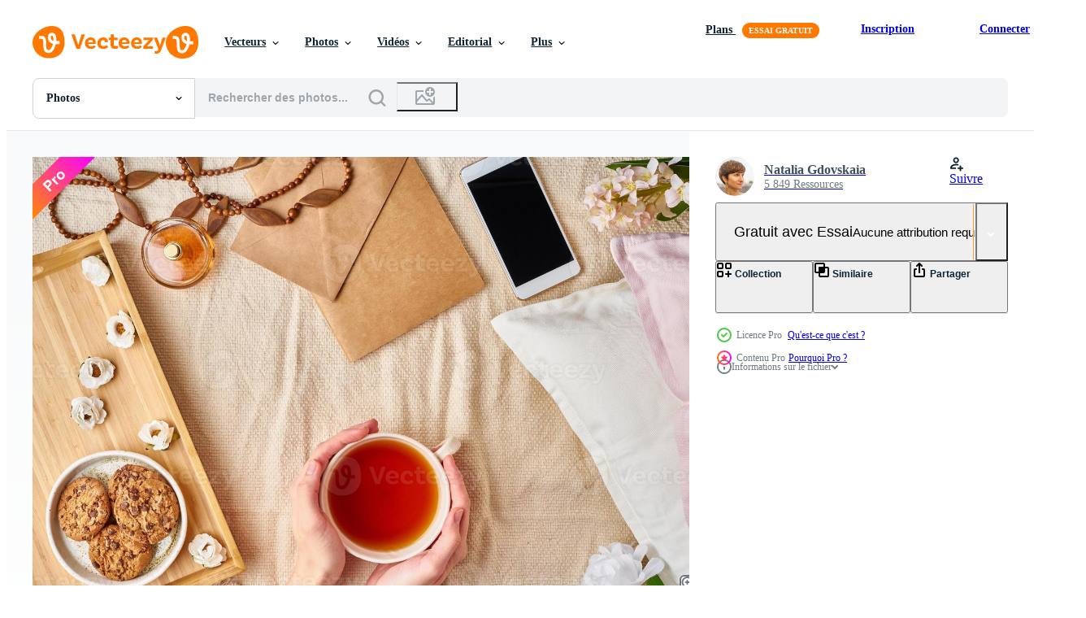

--- FILE ---
content_type: text/html; charset=utf-8
request_url: https://fr.vecteezy.com/resources/7463386/show_related_grids_async_content
body_size: 14241
content:
<turbo-frame id="show-related-resources">

  <div data-conversions-category="Photos liées">
    <h2 class="ez-resource-related__header">
      Photos liées
    </h2>

    <ul class="ez-resource-grid ez-resource-grid--main-grid  is-hidden" id="false" data-controller="grid contributor-info" data-grid-track-truncation-value="false" data-max-rows="50" data-row-height="240" data-instant-grid="false" data-truncate-results="false" data-testid="related-resources" data-labels="free" style="--free: &#39;Gratuit&#39;;">

  <li class="ez-resource-grid__item ez-resource-thumb ez-resource-thumb--pro" data-controller="grid-item-decorator" data-position="{{position}}" data-item-id="7463386" data-pro="true" data-grid-target="gridItem" data-w="300" data-h="200" data-grid-item-decorator-free-label-value="Gratuit" data-action="mouseenter-&gt;grid-item-decorator#hoverThumb:once" data-grid-item-decorator-item-pro-param="Pro" data-grid-item-decorator-resource-id-param="7463386" data-grid-item-decorator-content-type-param="Content-photo" data-grid-item-decorator-image-src-param="https://static.vecteezy.com/system/resources/previews/007/463/386/non_2x/woman-holding-mug-of-hot-tea-lazy-cozy-morning-in-bed-flat-lay-woman-accessories-with-letter-envelope-smartphone-perfume-photo.jpg" data-grid-item-decorator-pinterest-url-param="https://fr.vecteezy.com/photo/7463386-femme-tenant-tasse-de-the-chaud-paresseux-confortable-matin-au-lit-plat-lay-femme-accessoires-avec-lettre-enveloppe-smartphone-parfum" data-grid-item-decorator-seo-page-description-param="femme tenant une tasse de thé chaud. matinée confortable paresseuse au lit. accessoires femme à plat avec lettre, enveloppe, smartphone, parfum." data-grid-item-decorator-user-id-param="5793542" data-grid-item-decorator-user-display-name-param="Natalia Gdovskaia" data-grid-item-decorator-avatar-src-param="https://static.vecteezy.com/system/user/avatar/5793542/medium_20210718_1296_copy.jpg" data-grid-item-decorator-uploads-path-param="/membres/2342233243747/uploads">

  <script type="application/ld+json" id="media_schema">
  {"@context":"https://schema.org","@type":"ImageObject","name":"femme tenant une tasse de thé chaud. matinée confortable paresseuse au lit. accessoires femme à plat avec lettre, enveloppe, smartphone, parfum.","uploadDate":"2022-05-04T08:59:47-05:00","thumbnailUrl":"https://static.vecteezy.com/ti/photos-gratuite/t1/7463386-femme-tenant-tasse-de-the-chaud-paresseux-confortable-matin-au-lit-plat-lay-femme-accessoires-avec-lettre-enveloppe-smartphone-parfum-photo.jpg","contentUrl":"https://static.vecteezy.com/ti/photos-gratuite/p1/7463386-femme-tenant-tasse-de-the-chaud-paresseux-confortable-matin-au-lit-plat-lay-femme-accessoires-avec-lettre-enveloppe-smartphone-parfum-photo.jpg","sourceOrganization":"Vecteezy","license":"https://support.vecteezy.com/fr/octroi-de-nouvelles-licences-vecteezy-ByHivesvt","acquireLicensePage":"https://fr.vecteezy.com/photo/7463386-femme-tenant-tasse-de-the-chaud-paresseux-confortable-matin-au-lit-plat-lay-femme-accessoires-avec-lettre-enveloppe-smartphone-parfum","creator":{"@type":"Person","name":"Natalia Gdovskaia"},"copyrightNotice":"Natalia Gdovskaia","creditText":"Vecteezy"}
</script>


<a href="/photo/7463386-femme-tenant-tasse-de-the-chaud-paresseux-confortable-matin-au-lit-plat-lay-femme-accessoires-avec-lettre-enveloppe-smartphone-parfum" class="ez-resource-thumb__link" title="femme tenant une tasse de thé chaud. matinée confortable paresseuse au lit. accessoires femme à plat avec lettre, enveloppe, smartphone, parfum." style="--height: 200; --width: 300; " data-action="click-&gt;grid#trackResourceClick mouseenter-&gt;grid#trackResourceHover" data-content-type="photo" data-controller="ez-hover-intent" data-previews-srcs="[&quot;https://static.vecteezy.com/ti/photos-gratuite/p1/7463386-femme-tenant-tasse-de-the-chaud-paresseux-confortable-matin-au-lit-plat-lay-femme-accessoires-avec-lettre-enveloppe-smartphone-parfum-photo.jpg&quot;,&quot;https://static.vecteezy.com/ti/photos-gratuite/p2/7463386-femme-tenant-tasse-de-the-chaud-paresseux-confortable-matin-au-lit-plat-lay-femme-accessoires-avec-lettre-enveloppe-smartphone-parfum-photo.jpg&quot;]" data-pro="true" data-resource-id="7463386" data-grid-item-decorator-target="link">
    <img src="https://static.vecteezy.com/ti/photos-gratuite/t2/7463386-femme-tenant-tasse-de-the-chaud-paresseux-confortable-matin-au-lit-plat-lay-femme-accessoires-avec-lettre-enveloppe-smartphone-parfum-photo.jpg" srcset="https://static.vecteezy.com/ti/photos-gratuite/t1/7463386-femme-tenant-tasse-de-the-chaud-paresseux-confortable-matin-au-lit-plat-lay-femme-accessoires-avec-lettre-enveloppe-smartphone-parfum-photo.jpg 2x, https://static.vecteezy.com/ti/photos-gratuite/t2/7463386-femme-tenant-tasse-de-the-chaud-paresseux-confortable-matin-au-lit-plat-lay-femme-accessoires-avec-lettre-enveloppe-smartphone-parfum-photo.jpg 1x" class="ez-resource-thumb__img" loading="lazy" decoding="async" width="300" height="200" alt="femme tenant une tasse de thé chaud. matinée confortable paresseuse au lit. accessoires femme à plat avec lettre, enveloppe, smartphone, parfum. photo">

</a>

  <div class="ez-resource-thumb__label-wrap"></div>
  

  <div class="ez-resource-thumb__hover-state"></div>
</li><li class="ez-resource-grid__item ez-resource-thumb ez-resource-thumb--pro" data-controller="grid-item-decorator" data-position="{{position}}" data-item-id="7463518" data-pro="true" data-grid-target="gridItem" data-w="300" data-h="200" data-grid-item-decorator-free-label-value="Gratuit" data-action="mouseenter-&gt;grid-item-decorator#hoverThumb:once" data-grid-item-decorator-item-pro-param="Pro" data-grid-item-decorator-resource-id-param="7463518" data-grid-item-decorator-content-type-param="Content-photo" data-grid-item-decorator-image-src-param="https://static.vecteezy.com/system/resources/previews/007/463/518/non_2x/flatlay-women-s-hands-holding-a-smartphone-cozy-home-rest-vacation-weekend-photo.jpg" data-grid-item-decorator-pinterest-url-param="https://fr.vecteezy.com/photo/7463518-flatlay-mains-de-femmes-tenant-un-smartphone-maison-confortable-repos-vacances-week-end" data-grid-item-decorator-seo-page-description-param="flatlay les mains des femmes tenant un smartphone. repos à la maison confortable, vacances, week-end." data-grid-item-decorator-user-id-param="5793542" data-grid-item-decorator-user-display-name-param="Natalia Gdovskaia" data-grid-item-decorator-avatar-src-param="https://static.vecteezy.com/system/user/avatar/5793542/medium_20210718_1296_copy.jpg" data-grid-item-decorator-uploads-path-param="/membres/2342233243747/uploads">

  <script type="application/ld+json" id="media_schema">
  {"@context":"https://schema.org","@type":"ImageObject","name":"flatlay les mains des femmes tenant un smartphone. repos à la maison confortable, vacances, week-end.","uploadDate":"2022-05-04T09:09:59-05:00","thumbnailUrl":"https://static.vecteezy.com/ti/photos-gratuite/t1/7463518-flatlay-mains-de-femmes-tenant-un-smartphone-maison-confortable-repos-vacances-week-end-photo.jpg","contentUrl":"https://static.vecteezy.com/ti/photos-gratuite/p1/7463518-flatlay-mains-de-femmes-tenant-un-smartphone-maison-confortable-repos-vacances-week-end-photo.jpg","sourceOrganization":"Vecteezy","license":"https://support.vecteezy.com/fr/octroi-de-nouvelles-licences-vecteezy-ByHivesvt","acquireLicensePage":"https://fr.vecteezy.com/photo/7463518-flatlay-mains-de-femmes-tenant-un-smartphone-maison-confortable-repos-vacances-week-end","creator":{"@type":"Person","name":"Natalia Gdovskaia"},"copyrightNotice":"Natalia Gdovskaia","creditText":"Vecteezy"}
</script>


<a href="/photo/7463518-flatlay-mains-de-femmes-tenant-un-smartphone-maison-confortable-repos-vacances-week-end" class="ez-resource-thumb__link" title="flatlay les mains des femmes tenant un smartphone. repos à la maison confortable, vacances, week-end." style="--height: 200; --width: 300; " data-action="click-&gt;grid#trackResourceClick mouseenter-&gt;grid#trackResourceHover" data-content-type="photo" data-controller="ez-hover-intent" data-previews-srcs="[&quot;https://static.vecteezy.com/ti/photos-gratuite/p1/7463518-flatlay-mains-de-femmes-tenant-un-smartphone-maison-confortable-repos-vacances-week-end-photo.jpg&quot;,&quot;https://static.vecteezy.com/ti/photos-gratuite/p2/7463518-flatlay-mains-de-femmes-tenant-un-smartphone-maison-confortable-repos-vacances-week-end-photo.jpg&quot;]" data-pro="true" data-resource-id="7463518" data-grid-item-decorator-target="link">
    <img src="https://static.vecteezy.com/ti/photos-gratuite/t2/7463518-flatlay-mains-de-femmes-tenant-un-smartphone-maison-confortable-repos-vacances-week-end-photo.jpg" srcset="https://static.vecteezy.com/ti/photos-gratuite/t1/7463518-flatlay-mains-de-femmes-tenant-un-smartphone-maison-confortable-repos-vacances-week-end-photo.jpg 2x, https://static.vecteezy.com/ti/photos-gratuite/t2/7463518-flatlay-mains-de-femmes-tenant-un-smartphone-maison-confortable-repos-vacances-week-end-photo.jpg 1x" class="ez-resource-thumb__img" loading="lazy" decoding="async" width="300" height="200" alt="flatlay les mains des femmes tenant un smartphone. repos à la maison confortable, vacances, week-end. photo">

</a>

  <div class="ez-resource-thumb__label-wrap"></div>
  

  <div class="ez-resource-thumb__hover-state"></div>
</li><li class="ez-resource-grid__item ez-resource-thumb ez-resource-thumb--pro" data-controller="grid-item-decorator" data-position="{{position}}" data-item-id="7460855" data-pro="true" data-grid-target="gridItem" data-w="300" data-h="200" data-grid-item-decorator-free-label-value="Gratuit" data-action="mouseenter-&gt;grid-item-decorator#hoverThumb:once" data-grid-item-decorator-item-pro-param="Pro" data-grid-item-decorator-resource-id-param="7460855" data-grid-item-decorator-content-type-param="Content-photo" data-grid-item-decorator-image-src-param="https://static.vecteezy.com/system/resources/previews/007/460/855/non_2x/flatlay-women-s-hands-holding-a-smartphone-cozy-home-rest-vacation-weekend-photo.jpg" data-grid-item-decorator-pinterest-url-param="https://fr.vecteezy.com/photo/7460855-flatlay-mains-de-femmes-tenant-un-smartphone-maison-confortable-repos-vacances-week-end" data-grid-item-decorator-seo-page-description-param="flatlay les mains des femmes tenant un smartphone. repos à la maison confortable, vacances, week-end." data-grid-item-decorator-user-id-param="5793542" data-grid-item-decorator-user-display-name-param="Natalia Gdovskaia" data-grid-item-decorator-avatar-src-param="https://static.vecteezy.com/system/user/avatar/5793542/medium_20210718_1296_copy.jpg" data-grid-item-decorator-uploads-path-param="/membres/2342233243747/uploads">

  <script type="application/ld+json" id="media_schema">
  {"@context":"https://schema.org","@type":"ImageObject","name":"flatlay les mains des femmes tenant un smartphone. repos à la maison confortable, vacances, week-end.","uploadDate":"2022-05-04T07:01:54-05:00","thumbnailUrl":"https://static.vecteezy.com/ti/photos-gratuite/t1/7460855-flatlay-mains-de-femmes-tenant-un-smartphone-maison-confortable-repos-vacances-week-end-photo.jpg","contentUrl":"https://static.vecteezy.com/ti/photos-gratuite/p1/7460855-flatlay-mains-de-femmes-tenant-un-smartphone-maison-confortable-repos-vacances-week-end-photo.jpg","sourceOrganization":"Vecteezy","license":"https://support.vecteezy.com/fr/octroi-de-nouvelles-licences-vecteezy-ByHivesvt","acquireLicensePage":"https://fr.vecteezy.com/photo/7460855-flatlay-mains-de-femmes-tenant-un-smartphone-maison-confortable-repos-vacances-week-end","creator":{"@type":"Person","name":"Natalia Gdovskaia"},"copyrightNotice":"Natalia Gdovskaia","creditText":"Vecteezy"}
</script>


<a href="/photo/7460855-flatlay-mains-de-femmes-tenant-un-smartphone-maison-confortable-repos-vacances-week-end" class="ez-resource-thumb__link" title="flatlay les mains des femmes tenant un smartphone. repos à la maison confortable, vacances, week-end." style="--height: 200; --width: 300; " data-action="click-&gt;grid#trackResourceClick mouseenter-&gt;grid#trackResourceHover" data-content-type="photo" data-controller="ez-hover-intent" data-previews-srcs="[&quot;https://static.vecteezy.com/ti/photos-gratuite/p1/7460855-flatlay-mains-de-femmes-tenant-un-smartphone-maison-confortable-repos-vacances-week-end-photo.jpg&quot;,&quot;https://static.vecteezy.com/ti/photos-gratuite/p2/7460855-flatlay-mains-de-femmes-tenant-un-smartphone-maison-confortable-repos-vacances-week-end-photo.jpg&quot;]" data-pro="true" data-resource-id="7460855" data-grid-item-decorator-target="link">
    <img src="https://static.vecteezy.com/ti/photos-gratuite/t2/7460855-flatlay-mains-de-femmes-tenant-un-smartphone-maison-confortable-repos-vacances-week-end-photo.jpg" srcset="https://static.vecteezy.com/ti/photos-gratuite/t1/7460855-flatlay-mains-de-femmes-tenant-un-smartphone-maison-confortable-repos-vacances-week-end-photo.jpg 2x, https://static.vecteezy.com/ti/photos-gratuite/t2/7460855-flatlay-mains-de-femmes-tenant-un-smartphone-maison-confortable-repos-vacances-week-end-photo.jpg 1x" class="ez-resource-thumb__img" loading="lazy" decoding="async" width="300" height="200" alt="flatlay les mains des femmes tenant un smartphone. repos à la maison confortable, vacances, week-end. photo">

</a>

  <div class="ez-resource-thumb__label-wrap"></div>
  

  <div class="ez-resource-thumb__hover-state"></div>
</li><li class="ez-resource-grid__item ez-resource-thumb ez-resource-thumb--pro" data-controller="grid-item-decorator" data-position="{{position}}" data-item-id="7460584" data-pro="true" data-grid-target="gridItem" data-w="300" data-h="200" data-grid-item-decorator-free-label-value="Gratuit" data-action="mouseenter-&gt;grid-item-decorator#hoverThumb:once" data-grid-item-decorator-item-pro-param="Pro" data-grid-item-decorator-resource-id-param="7460584" data-grid-item-decorator-content-type-param="Content-photo" data-grid-item-decorator-image-src-param="https://static.vecteezy.com/system/resources/previews/007/460/584/non_2x/cozy-women-s-creative-world-photo.jpg" data-grid-item-decorator-pinterest-url-param="https://fr.vecteezy.com/photo/7460584-monde-creatif-des-femmes-cosy" data-grid-item-decorator-seo-page-description-param="monde créatif féminin confortable." data-grid-item-decorator-user-id-param="5793542" data-grid-item-decorator-user-display-name-param="Natalia Gdovskaia" data-grid-item-decorator-avatar-src-param="https://static.vecteezy.com/system/user/avatar/5793542/medium_20210718_1296_copy.jpg" data-grid-item-decorator-uploads-path-param="/membres/2342233243747/uploads">

  <script type="application/ld+json" id="media_schema">
  {"@context":"https://schema.org","@type":"ImageObject","name":"monde créatif féminin confortable.","uploadDate":"2022-05-04T06:51:30-05:00","thumbnailUrl":"https://static.vecteezy.com/ti/photos-gratuite/t1/7460584-monde-creatif-des-femmes-cosy-photo.jpg","contentUrl":"https://static.vecteezy.com/ti/photos-gratuite/p1/7460584-monde-creatif-des-femmes-cosy-photo.jpg","sourceOrganization":"Vecteezy","license":"https://support.vecteezy.com/fr/octroi-de-nouvelles-licences-vecteezy-ByHivesvt","acquireLicensePage":"https://fr.vecteezy.com/photo/7460584-monde-creatif-des-femmes-cosy","creator":{"@type":"Person","name":"Natalia Gdovskaia"},"copyrightNotice":"Natalia Gdovskaia","creditText":"Vecteezy"}
</script>


<a href="/photo/7460584-monde-creatif-des-femmes-cosy" class="ez-resource-thumb__link" title="monde créatif féminin confortable." style="--height: 200; --width: 300; " data-action="click-&gt;grid#trackResourceClick mouseenter-&gt;grid#trackResourceHover" data-content-type="photo" data-controller="ez-hover-intent" data-previews-srcs="[&quot;https://static.vecteezy.com/ti/photos-gratuite/p1/7460584-monde-creatif-des-femmes-cosy-photo.jpg&quot;,&quot;https://static.vecteezy.com/ti/photos-gratuite/p2/7460584-monde-creatif-des-femmes-cosy-photo.jpg&quot;]" data-pro="true" data-resource-id="7460584" data-grid-item-decorator-target="link">
    <img src="https://static.vecteezy.com/ti/photos-gratuite/t2/7460584-monde-creatif-des-femmes-cosy-photo.jpg" srcset="https://static.vecteezy.com/ti/photos-gratuite/t1/7460584-monde-creatif-des-femmes-cosy-photo.jpg 2x, https://static.vecteezy.com/ti/photos-gratuite/t2/7460584-monde-creatif-des-femmes-cosy-photo.jpg 1x" class="ez-resource-thumb__img" loading="lazy" decoding="async" width="300" height="200" alt="monde créatif féminin confortable. photo">

</a>

  <div class="ez-resource-thumb__label-wrap"></div>
  

  <div class="ez-resource-thumb__hover-state"></div>
</li><li class="ez-resource-grid__item ez-resource-thumb ez-resource-thumb--pro" data-controller="grid-item-decorator" data-position="{{position}}" data-item-id="7463041" data-pro="true" data-grid-target="gridItem" data-w="300" data-h="200" data-grid-item-decorator-free-label-value="Gratuit" data-action="mouseenter-&gt;grid-item-decorator#hoverThumb:once" data-grid-item-decorator-item-pro-param="Pro" data-grid-item-decorator-resource-id-param="7463041" data-grid-item-decorator-content-type-param="Content-photo" data-grid-item-decorator-image-src-param="https://static.vecteezy.com/system/resources/previews/007/463/041/non_2x/mockup-with-women-s-accessories-on-bed-tea-cookies-pillows-flowers-letter-notebook-photo.jpg" data-grid-item-decorator-pinterest-url-param="https://fr.vecteezy.com/photo/7463041-maquette-avec-accessoires-pour-femmes-sur-lit-the-biscuits-oreillers-fleurs-lettre-carnet" data-grid-item-decorator-seo-page-description-param="maquette avec accessoires pour femmes sur le thé au lit, biscuits, oreillers, fleurs, lettre, cahier." data-grid-item-decorator-user-id-param="5793542" data-grid-item-decorator-user-display-name-param="Natalia Gdovskaia" data-grid-item-decorator-avatar-src-param="https://static.vecteezy.com/system/user/avatar/5793542/medium_20210718_1296_copy.jpg" data-grid-item-decorator-uploads-path-param="/membres/2342233243747/uploads">

  <script type="application/ld+json" id="media_schema">
  {"@context":"https://schema.org","@type":"ImageObject","name":"maquette avec accessoires pour femmes sur le thé au lit, biscuits, oreillers, fleurs, lettre, cahier.","uploadDate":"2022-05-04T08:34:23-05:00","thumbnailUrl":"https://static.vecteezy.com/ti/photos-gratuite/t1/7463041-maquette-avec-accessoires-pour-femmes-sur-lit-the-biscuits-oreillers-fleurs-lettre-carnet-photo.jpg","contentUrl":"https://static.vecteezy.com/ti/photos-gratuite/p1/7463041-maquette-avec-accessoires-pour-femmes-sur-lit-the-biscuits-oreillers-fleurs-lettre-carnet-photo.jpg","sourceOrganization":"Vecteezy","license":"https://support.vecteezy.com/fr/octroi-de-nouvelles-licences-vecteezy-ByHivesvt","acquireLicensePage":"https://fr.vecteezy.com/photo/7463041-maquette-avec-accessoires-pour-femmes-sur-lit-the-biscuits-oreillers-fleurs-lettre-carnet","creator":{"@type":"Person","name":"Natalia Gdovskaia"},"copyrightNotice":"Natalia Gdovskaia","creditText":"Vecteezy"}
</script>


<a href="/photo/7463041-maquette-avec-accessoires-pour-femmes-sur-lit-the-biscuits-oreillers-fleurs-lettre-carnet" class="ez-resource-thumb__link" title="maquette avec accessoires pour femmes sur le thé au lit, biscuits, oreillers, fleurs, lettre, cahier." style="--height: 200; --width: 300; " data-action="click-&gt;grid#trackResourceClick mouseenter-&gt;grid#trackResourceHover" data-content-type="photo" data-controller="ez-hover-intent" data-previews-srcs="[&quot;https://static.vecteezy.com/ti/photos-gratuite/p1/7463041-maquette-avec-accessoires-pour-femmes-sur-lit-the-biscuits-oreillers-fleurs-lettre-carnet-photo.jpg&quot;,&quot;https://static.vecteezy.com/ti/photos-gratuite/p2/7463041-maquette-avec-accessoires-pour-femmes-sur-lit-the-biscuits-oreillers-fleurs-lettre-carnet-photo.jpg&quot;]" data-pro="true" data-resource-id="7463041" data-grid-item-decorator-target="link">
    <img src="https://static.vecteezy.com/ti/photos-gratuite/t2/7463041-maquette-avec-accessoires-pour-femmes-sur-lit-the-biscuits-oreillers-fleurs-lettre-carnet-photo.jpg" srcset="https://static.vecteezy.com/ti/photos-gratuite/t1/7463041-maquette-avec-accessoires-pour-femmes-sur-lit-the-biscuits-oreillers-fleurs-lettre-carnet-photo.jpg 2x, https://static.vecteezy.com/ti/photos-gratuite/t2/7463041-maquette-avec-accessoires-pour-femmes-sur-lit-the-biscuits-oreillers-fleurs-lettre-carnet-photo.jpg 1x" class="ez-resource-thumb__img" loading="lazy" decoding="async" width="300" height="200" alt="maquette avec accessoires pour femmes sur le thé au lit, biscuits, oreillers, fleurs, lettre, cahier. photo">

</a>

  <div class="ez-resource-thumb__label-wrap"></div>
  

  <div class="ez-resource-thumb__hover-state"></div>
</li><li class="ez-resource-grid__item ez-resource-thumb ez-resource-thumb--pro" data-controller="grid-item-decorator" data-position="{{position}}" data-item-id="7460854" data-pro="true" data-grid-target="gridItem" data-w="300" data-h="200" data-grid-item-decorator-free-label-value="Gratuit" data-action="mouseenter-&gt;grid-item-decorator#hoverThumb:once" data-grid-item-decorator-item-pro-param="Pro" data-grid-item-decorator-resource-id-param="7460854" data-grid-item-decorator-content-type-param="Content-photo" data-grid-item-decorator-image-src-param="https://static.vecteezy.com/system/resources/previews/007/460/854/non_2x/mockup-with-women-s-accessories-on-bed-tea-cookies-pillows-flowers-letter-notebook-photo.jpg" data-grid-item-decorator-pinterest-url-param="https://fr.vecteezy.com/photo/7460854-maquette-avec-accessoires-pour-femmes-sur-lit-the-biscuits-oreillers-fleurs-lettre-carnet" data-grid-item-decorator-seo-page-description-param="maquette avec accessoires pour femmes sur le thé au lit, biscuits, oreillers, fleurs, lettre, cahier." data-grid-item-decorator-user-id-param="5793542" data-grid-item-decorator-user-display-name-param="Natalia Gdovskaia" data-grid-item-decorator-avatar-src-param="https://static.vecteezy.com/system/user/avatar/5793542/medium_20210718_1296_copy.jpg" data-grid-item-decorator-uploads-path-param="/membres/2342233243747/uploads">

  <script type="application/ld+json" id="media_schema">
  {"@context":"https://schema.org","@type":"ImageObject","name":"maquette avec accessoires pour femmes sur le thé au lit, biscuits, oreillers, fleurs, lettre, cahier.","uploadDate":"2022-05-04T07:01:50-05:00","thumbnailUrl":"https://static.vecteezy.com/ti/photos-gratuite/t1/7460854-maquette-avec-accessoires-pour-femmes-sur-lit-the-biscuits-oreillers-fleurs-lettre-carnet-photo.jpg","contentUrl":"https://static.vecteezy.com/ti/photos-gratuite/p1/7460854-maquette-avec-accessoires-pour-femmes-sur-lit-the-biscuits-oreillers-fleurs-lettre-carnet-photo.jpg","sourceOrganization":"Vecteezy","license":"https://support.vecteezy.com/fr/octroi-de-nouvelles-licences-vecteezy-ByHivesvt","acquireLicensePage":"https://fr.vecteezy.com/photo/7460854-maquette-avec-accessoires-pour-femmes-sur-lit-the-biscuits-oreillers-fleurs-lettre-carnet","creator":{"@type":"Person","name":"Natalia Gdovskaia"},"copyrightNotice":"Natalia Gdovskaia","creditText":"Vecteezy"}
</script>


<a href="/photo/7460854-maquette-avec-accessoires-pour-femmes-sur-lit-the-biscuits-oreillers-fleurs-lettre-carnet" class="ez-resource-thumb__link" title="maquette avec accessoires pour femmes sur le thé au lit, biscuits, oreillers, fleurs, lettre, cahier." style="--height: 200; --width: 300; " data-action="click-&gt;grid#trackResourceClick mouseenter-&gt;grid#trackResourceHover" data-content-type="photo" data-controller="ez-hover-intent" data-previews-srcs="[&quot;https://static.vecteezy.com/ti/photos-gratuite/p1/7460854-maquette-avec-accessoires-pour-femmes-sur-lit-the-biscuits-oreillers-fleurs-lettre-carnet-photo.jpg&quot;,&quot;https://static.vecteezy.com/ti/photos-gratuite/p2/7460854-maquette-avec-accessoires-pour-femmes-sur-lit-the-biscuits-oreillers-fleurs-lettre-carnet-photo.jpg&quot;]" data-pro="true" data-resource-id="7460854" data-grid-item-decorator-target="link">
    <img src="https://static.vecteezy.com/ti/photos-gratuite/t2/7460854-maquette-avec-accessoires-pour-femmes-sur-lit-the-biscuits-oreillers-fleurs-lettre-carnet-photo.jpg" srcset="https://static.vecteezy.com/ti/photos-gratuite/t1/7460854-maquette-avec-accessoires-pour-femmes-sur-lit-the-biscuits-oreillers-fleurs-lettre-carnet-photo.jpg 2x, https://static.vecteezy.com/ti/photos-gratuite/t2/7460854-maquette-avec-accessoires-pour-femmes-sur-lit-the-biscuits-oreillers-fleurs-lettre-carnet-photo.jpg 1x" class="ez-resource-thumb__img" loading="lazy" decoding="async" width="300" height="200" alt="maquette avec accessoires pour femmes sur le thé au lit, biscuits, oreillers, fleurs, lettre, cahier. photo">

</a>

  <div class="ez-resource-thumb__label-wrap"></div>
  

  <div class="ez-resource-thumb__hover-state"></div>
</li><li class="ez-resource-grid__item ez-resource-thumb ez-resource-thumb--pro" data-controller="grid-item-decorator" data-position="{{position}}" data-item-id="7461232" data-pro="true" data-grid-target="gridItem" data-w="300" data-h="200" data-grid-item-decorator-free-label-value="Gratuit" data-action="mouseenter-&gt;grid-item-decorator#hoverThumb:once" data-grid-item-decorator-item-pro-param="Pro" data-grid-item-decorator-resource-id-param="7461232" data-grid-item-decorator-content-type-param="Content-photo" data-grid-item-decorator-image-src-param="https://static.vecteezy.com/system/resources/previews/007/461/232/non_2x/mockup-with-notepad-on-bed-and-women-s-accessories-tea-cookies-pillows-photo.jpg" data-grid-item-decorator-pinterest-url-param="https://fr.vecteezy.com/photo/7461232-maquette-avec-bloc-notes-sur-le-lit-et-accessoires-pour-femmes-tea-cookies-oreillers" data-grid-item-decorator-seo-page-description-param="maquette avec bloc-notes sur le lit et accessoires pour femmes, thé, biscuits, oreillers" data-grid-item-decorator-user-id-param="5793542" data-grid-item-decorator-user-display-name-param="Natalia Gdovskaia" data-grid-item-decorator-avatar-src-param="https://static.vecteezy.com/system/user/avatar/5793542/medium_20210718_1296_copy.jpg" data-grid-item-decorator-uploads-path-param="/membres/2342233243747/uploads">

  <script type="application/ld+json" id="media_schema">
  {"@context":"https://schema.org","@type":"ImageObject","name":"maquette avec bloc-notes sur le lit et accessoires pour femmes, thé, biscuits, oreillers","uploadDate":"2022-05-04T07:16:35-05:00","thumbnailUrl":"https://static.vecteezy.com/ti/photos-gratuite/t1/7461232-maquette-avec-bloc-notes-sur-le-lit-et-accessoires-pour-femmes-tea-cookies-oreillers-photo.jpg","contentUrl":"https://static.vecteezy.com/ti/photos-gratuite/p1/7461232-maquette-avec-bloc-notes-sur-le-lit-et-accessoires-pour-femmes-tea-cookies-oreillers-photo.jpg","sourceOrganization":"Vecteezy","license":"https://support.vecteezy.com/fr/octroi-de-nouvelles-licences-vecteezy-ByHivesvt","acquireLicensePage":"https://fr.vecteezy.com/photo/7461232-maquette-avec-bloc-notes-sur-le-lit-et-accessoires-pour-femmes-tea-cookies-oreillers","creator":{"@type":"Person","name":"Natalia Gdovskaia"},"copyrightNotice":"Natalia Gdovskaia","creditText":"Vecteezy"}
</script>


<a href="/photo/7461232-maquette-avec-bloc-notes-sur-le-lit-et-accessoires-pour-femmes-tea-cookies-oreillers" class="ez-resource-thumb__link" title="maquette avec bloc-notes sur le lit et accessoires pour femmes, thé, biscuits, oreillers" style="--height: 200; --width: 300; " data-action="click-&gt;grid#trackResourceClick mouseenter-&gt;grid#trackResourceHover" data-content-type="photo" data-controller="ez-hover-intent" data-previews-srcs="[&quot;https://static.vecteezy.com/ti/photos-gratuite/p1/7461232-maquette-avec-bloc-notes-sur-le-lit-et-accessoires-pour-femmes-tea-cookies-oreillers-photo.jpg&quot;,&quot;https://static.vecteezy.com/ti/photos-gratuite/p2/7461232-maquette-avec-bloc-notes-sur-le-lit-et-accessoires-pour-femmes-tea-cookies-oreillers-photo.jpg&quot;]" data-pro="true" data-resource-id="7461232" data-grid-item-decorator-target="link">
    <img src="https://static.vecteezy.com/ti/photos-gratuite/t2/7461232-maquette-avec-bloc-notes-sur-le-lit-et-accessoires-pour-femmes-tea-cookies-oreillers-photo.jpg" srcset="https://static.vecteezy.com/ti/photos-gratuite/t1/7461232-maquette-avec-bloc-notes-sur-le-lit-et-accessoires-pour-femmes-tea-cookies-oreillers-photo.jpg 2x, https://static.vecteezy.com/ti/photos-gratuite/t2/7461232-maquette-avec-bloc-notes-sur-le-lit-et-accessoires-pour-femmes-tea-cookies-oreillers-photo.jpg 1x" class="ez-resource-thumb__img" loading="lazy" decoding="async" width="300" height="200" alt="maquette avec bloc-notes sur le lit et accessoires pour femmes, thé, biscuits, oreillers photo">

</a>

  <div class="ez-resource-thumb__label-wrap"></div>
  

  <div class="ez-resource-thumb__hover-state"></div>
</li><li class="ez-resource-grid__item ez-resource-thumb ez-resource-thumb--pro" data-controller="grid-item-decorator" data-position="{{position}}" data-item-id="38927882" data-pro="true" data-grid-target="gridItem" data-w="133" data-h="200" data-grid-item-decorator-free-label-value="Gratuit" data-action="mouseenter-&gt;grid-item-decorator#hoverThumb:once" data-grid-item-decorator-item-pro-param="Pro" data-grid-item-decorator-resource-id-param="38927882" data-grid-item-decorator-content-type-param="Content-photo" data-grid-item-decorator-image-src-param="https://static.vecteezy.com/system/resources/previews/038/927/882/non_2x/sweet-mug-hugging-cookies-and-cup-of-coffee-on-a-plate-vertical-view-photo.jpg" data-grid-item-decorator-pinterest-url-param="https://fr.vecteezy.com/photo/38927882-sucre-calins-biscuits-et-tasse-de-cafe-sur-une-assiette-verticale-vue" data-grid-item-decorator-seo-page-description-param="sucré câlins biscuits et tasse de café sur une assiette verticale vue" data-grid-item-decorator-user-id-param="9321756" data-grid-item-decorator-user-display-name-param="Elena Ruy" data-grid-item-decorator-avatar-src-param="https://static.vecteezy.com/system/user/avatar/9321756/medium_DSC_8947.jpg" data-grid-item-decorator-uploads-path-param="/membres/102843290801281124665/uploads">

  <script type="application/ld+json" id="media_schema">
  {"@context":"https://schema.org","@type":"ImageObject","name":"sucré câlins biscuits et tasse de café sur une assiette verticale vue","uploadDate":"2024-02-15T15:54:23-06:00","thumbnailUrl":"https://static.vecteezy.com/ti/photos-gratuite/t1/38927882-sucre-calins-biscuits-et-tasse-de-cafe-sur-une-assiette-verticale-vue-photo.jpg","contentUrl":"https://static.vecteezy.com/ti/photos-gratuite/p1/38927882-sucre-calins-biscuits-et-tasse-de-cafe-sur-une-assiette-verticale-vue-photo.jpg","sourceOrganization":"Vecteezy","license":"https://support.vecteezy.com/fr/octroi-de-nouvelles-licences-vecteezy-ByHivesvt","acquireLicensePage":"https://fr.vecteezy.com/photo/38927882-sucre-calins-biscuits-et-tasse-de-cafe-sur-une-assiette-verticale-vue","creator":{"@type":"Person","name":"Elena Ruy"},"copyrightNotice":"Elena Ruy","creditText":"Vecteezy"}
</script>


<a href="/photo/38927882-sucre-calins-biscuits-et-tasse-de-cafe-sur-une-assiette-verticale-vue" class="ez-resource-thumb__link" title="sucré câlins biscuits et tasse de café sur une assiette verticale vue" style="--height: 200; --width: 133; " data-action="click-&gt;grid#trackResourceClick mouseenter-&gt;grid#trackResourceHover" data-content-type="photo" data-controller="ez-hover-intent" data-previews-srcs="[&quot;https://static.vecteezy.com/ti/photos-gratuite/p1/38927882-sucre-calins-biscuits-et-tasse-de-cafe-sur-une-assiette-verticale-vue-photo.jpg&quot;,&quot;https://static.vecteezy.com/ti/photos-gratuite/p2/38927882-sucre-calins-biscuits-et-tasse-de-cafe-sur-une-assiette-verticale-vue-photo.jpg&quot;]" data-pro="true" data-resource-id="38927882" data-grid-item-decorator-target="link">
    <img src="https://static.vecteezy.com/ti/photos-gratuite/t2/38927882-sucre-calins-biscuits-et-tasse-de-cafe-sur-une-assiette-verticale-vue-photo.jpg" srcset="https://static.vecteezy.com/ti/photos-gratuite/t1/38927882-sucre-calins-biscuits-et-tasse-de-cafe-sur-une-assiette-verticale-vue-photo.jpg 2x, https://static.vecteezy.com/ti/photos-gratuite/t2/38927882-sucre-calins-biscuits-et-tasse-de-cafe-sur-une-assiette-verticale-vue-photo.jpg 1x" class="ez-resource-thumb__img" loading="lazy" decoding="async" width="133" height="200" alt="sucré câlins biscuits et tasse de café sur une assiette verticale vue photo">

</a>

  <div class="ez-resource-thumb__label-wrap"></div>
  

  <div class="ez-resource-thumb__hover-state"></div>
</li><li class="ez-resource-grid__item ez-resource-thumb ez-resource-thumb--pro" data-controller="grid-item-decorator" data-position="{{position}}" data-item-id="38927960" data-pro="true" data-grid-target="gridItem" data-w="301" data-h="200" data-grid-item-decorator-free-label-value="Gratuit" data-action="mouseenter-&gt;grid-item-decorator#hoverThumb:once" data-grid-item-decorator-item-pro-param="Pro" data-grid-item-decorator-resource-id-param="38927960" data-grid-item-decorator-content-type-param="Content-photo" data-grid-item-decorator-image-src-param="https://static.vecteezy.com/system/resources/previews/038/927/960/non_2x/sweet-mug-hugging-cookies-and-cup-of-coffee-on-a-plate-photo.jpg" data-grid-item-decorator-pinterest-url-param="https://fr.vecteezy.com/photo/38927960-sucre-calins-biscuits-et-tasse-de-cafe-sur-une-assiette" data-grid-item-decorator-seo-page-description-param="sucré câlins biscuits et tasse de café sur une assiette" data-grid-item-decorator-user-id-param="9321756" data-grid-item-decorator-user-display-name-param="Elena Ruy" data-grid-item-decorator-avatar-src-param="https://static.vecteezy.com/system/user/avatar/9321756/medium_DSC_8947.jpg" data-grid-item-decorator-uploads-path-param="/membres/102843290801281124665/uploads">

  <script type="application/ld+json" id="media_schema">
  {"@context":"https://schema.org","@type":"ImageObject","name":"sucré câlins biscuits et tasse de café sur une assiette","uploadDate":"2024-02-15T15:54:57-06:00","thumbnailUrl":"https://static.vecteezy.com/ti/photos-gratuite/t1/38927960-sucre-calins-biscuits-et-tasse-de-cafe-sur-une-assiette-photo.jpg","contentUrl":"https://static.vecteezy.com/ti/photos-gratuite/p1/38927960-sucre-calins-biscuits-et-tasse-de-cafe-sur-une-assiette-photo.jpg","sourceOrganization":"Vecteezy","license":"https://support.vecteezy.com/fr/octroi-de-nouvelles-licences-vecteezy-ByHivesvt","acquireLicensePage":"https://fr.vecteezy.com/photo/38927960-sucre-calins-biscuits-et-tasse-de-cafe-sur-une-assiette","creator":{"@type":"Person","name":"Elena Ruy"},"copyrightNotice":"Elena Ruy","creditText":"Vecteezy"}
</script>


<a href="/photo/38927960-sucre-calins-biscuits-et-tasse-de-cafe-sur-une-assiette" class="ez-resource-thumb__link" title="sucré câlins biscuits et tasse de café sur une assiette" style="--height: 200; --width: 301; " data-action="click-&gt;grid#trackResourceClick mouseenter-&gt;grid#trackResourceHover" data-content-type="photo" data-controller="ez-hover-intent" data-previews-srcs="[&quot;https://static.vecteezy.com/ti/photos-gratuite/p1/38927960-sucre-calins-biscuits-et-tasse-de-cafe-sur-une-assiette-photo.jpg&quot;,&quot;https://static.vecteezy.com/ti/photos-gratuite/p2/38927960-sucre-calins-biscuits-et-tasse-de-cafe-sur-une-assiette-photo.jpg&quot;]" data-pro="true" data-resource-id="38927960" data-grid-item-decorator-target="link">
    <img src="https://static.vecteezy.com/ti/photos-gratuite/t2/38927960-sucre-calins-biscuits-et-tasse-de-cafe-sur-une-assiette-photo.jpg" srcset="https://static.vecteezy.com/ti/photos-gratuite/t1/38927960-sucre-calins-biscuits-et-tasse-de-cafe-sur-une-assiette-photo.jpg 2x, https://static.vecteezy.com/ti/photos-gratuite/t2/38927960-sucre-calins-biscuits-et-tasse-de-cafe-sur-une-assiette-photo.jpg 1x" class="ez-resource-thumb__img" loading="lazy" decoding="async" width="301" height="200" alt="sucré câlins biscuits et tasse de café sur une assiette photo">

</a>

  <div class="ez-resource-thumb__label-wrap"></div>
  

  <div class="ez-resource-thumb__hover-state"></div>
</li><li class="ez-resource-grid__item ez-resource-thumb ez-resource-thumb--pro" data-controller="grid-item-decorator" data-position="{{position}}" data-item-id="47459814" data-pro="true" data-grid-target="gridItem" data-w="336" data-h="200" data-grid-item-decorator-free-label-value="Gratuit" data-action="mouseenter-&gt;grid-item-decorator#hoverThumb:once" data-grid-item-decorator-item-pro-param="Pro" data-grid-item-decorator-resource-id-param="47459814" data-grid-item-decorator-content-type-param="Content-photo" data-grid-item-decorator-image-src-param="https://static.vecteezy.com/system/resources/previews/047/459/814/non_2x/closed-notebook-on-a-light-gray-table-with-a-cup-of-tea-and-a-handbag-photo.jpg" data-grid-item-decorator-pinterest-url-param="https://fr.vecteezy.com/photo/47459814-ferme-carnet-sur-une-lumiere-gris-table-avec-une-tasse-de-the-et-une-sac-a-main" data-grid-item-decorator-seo-page-description-param="fermé carnet sur une lumière gris table avec une tasse de thé et une Sac à main" data-grid-item-decorator-user-id-param="11851808" data-grid-item-decorator-user-display-name-param="Maria Comarova" data-grid-item-decorator-avatar-src-param="https://static.vecteezy.com/system/user/avatar/11851808/medium____________________________________1_170.jpg" data-grid-item-decorator-uploads-path-param="/membres/ivorry/uploads">

  <script type="application/ld+json" id="media_schema">
  {"@context":"https://schema.org","@type":"ImageObject","name":"fermé carnet sur une lumière gris table avec une tasse de thé et une Sac à main","uploadDate":"2024-07-09T01:43:03-05:00","thumbnailUrl":"https://static.vecteezy.com/ti/photos-gratuite/t1/47459814-ferme-carnet-sur-une-lumiere-gris-table-avec-une-tasse-de-the-et-une-sac-a-main-photo.jpg","contentUrl":"https://static.vecteezy.com/ti/photos-gratuite/p1/47459814-ferme-carnet-sur-une-lumiere-gris-table-avec-une-tasse-de-the-et-une-sac-a-main-photo.jpg","sourceOrganization":"Vecteezy","license":"https://support.vecteezy.com/fr/octroi-de-nouvelles-licences-vecteezy-ByHivesvt","acquireLicensePage":"https://fr.vecteezy.com/photo/47459814-ferme-carnet-sur-une-lumiere-gris-table-avec-une-tasse-de-the-et-une-sac-a-main","creator":{"@type":"Person","name":"Maria Comarova"},"copyrightNotice":"Maria Comarova","creditText":"Vecteezy"}
</script>


<a href="/photo/47459814-ferme-carnet-sur-une-lumiere-gris-table-avec-une-tasse-de-the-et-une-sac-a-main" class="ez-resource-thumb__link" title="fermé carnet sur une lumière gris table avec une tasse de thé et une Sac à main" style="--height: 200; --width: 336; " data-action="click-&gt;grid#trackResourceClick mouseenter-&gt;grid#trackResourceHover" data-content-type="photo" data-controller="ez-hover-intent" data-previews-srcs="[&quot;https://static.vecteezy.com/ti/photos-gratuite/p1/47459814-ferme-carnet-sur-une-lumiere-gris-table-avec-une-tasse-de-the-et-une-sac-a-main-photo.jpg&quot;,&quot;https://static.vecteezy.com/ti/photos-gratuite/p2/47459814-ferme-carnet-sur-une-lumiere-gris-table-avec-une-tasse-de-the-et-une-sac-a-main-photo.jpg&quot;]" data-pro="true" data-resource-id="47459814" data-grid-item-decorator-target="link">
    <img src="https://static.vecteezy.com/ti/photos-gratuite/t2/47459814-ferme-carnet-sur-une-lumiere-gris-table-avec-une-tasse-de-the-et-une-sac-a-main-photo.jpg" srcset="https://static.vecteezy.com/ti/photos-gratuite/t1/47459814-ferme-carnet-sur-une-lumiere-gris-table-avec-une-tasse-de-the-et-une-sac-a-main-photo.jpg 2x, https://static.vecteezy.com/ti/photos-gratuite/t2/47459814-ferme-carnet-sur-une-lumiere-gris-table-avec-une-tasse-de-the-et-une-sac-a-main-photo.jpg 1x" class="ez-resource-thumb__img" loading="lazy" decoding="async" width="336" height="200" alt="fermé carnet sur une lumière gris table avec une tasse de thé et une Sac à main photo">

</a>

  <div class="ez-resource-thumb__label-wrap"></div>
  

  <div class="ez-resource-thumb__hover-state"></div>
</li><li class="ez-resource-grid__item ez-resource-thumb ez-resource-thumb--pro" data-controller="grid-item-decorator" data-position="{{position}}" data-item-id="41293697" data-pro="true" data-grid-target="gridItem" data-w="300" data-h="200" data-grid-item-decorator-free-label-value="Gratuit" data-action="mouseenter-&gt;grid-item-decorator#hoverThumb:once" data-grid-item-decorator-item-pro-param="Pro" data-grid-item-decorator-resource-id-param="41293697" data-grid-item-decorator-content-type-param="Content-photo" data-grid-item-decorator-image-src-param="https://static.vecteezy.com/system/resources/previews/041/293/697/non_2x/woman-takes-a-cup-of-tea-with-lemon-photo.jpg" data-grid-item-decorator-pinterest-url-param="https://fr.vecteezy.com/photo/41293697-femme-prend-une-tasse-de-the-avec-citron" data-grid-item-decorator-seo-page-description-param="femme prend une tasse de thé avec citron." data-grid-item-decorator-user-id-param="18132711" data-grid-item-decorator-user-display-name-param="Natalia Vinokurova" data-grid-item-decorator-avatar-src-param="https://static.vecteezy.com/system/user/avatar/18132711/medium_photo_2024-02-20_21-51-16.jpg" data-grid-item-decorator-uploads-path-param="/membres/natali-pixel-design139780/uploads">

  <script type="application/ld+json" id="media_schema">
  {"@context":"https://schema.org","@type":"ImageObject","name":"femme prend une tasse de thé avec citron.","uploadDate":"2024-03-20T09:23:48-05:00","thumbnailUrl":"https://static.vecteezy.com/ti/photos-gratuite/t1/41293697-femme-prend-une-tasse-de-the-avec-citron-photo.jpg","contentUrl":"https://static.vecteezy.com/ti/photos-gratuite/p1/41293697-femme-prend-une-tasse-de-the-avec-citron-photo.jpg","sourceOrganization":"Vecteezy","license":"https://support.vecteezy.com/fr/octroi-de-nouvelles-licences-vecteezy-ByHivesvt","acquireLicensePage":"https://fr.vecteezy.com/photo/41293697-femme-prend-une-tasse-de-the-avec-citron","creator":{"@type":"Person","name":"Natalia Vinokurova"},"copyrightNotice":"Natalia Vinokurova","creditText":"Vecteezy"}
</script>


<a href="/photo/41293697-femme-prend-une-tasse-de-the-avec-citron" class="ez-resource-thumb__link" title="femme prend une tasse de thé avec citron." style="--height: 200; --width: 300; " data-action="click-&gt;grid#trackResourceClick mouseenter-&gt;grid#trackResourceHover" data-content-type="photo" data-controller="ez-hover-intent" data-previews-srcs="[&quot;https://static.vecteezy.com/ti/photos-gratuite/p1/41293697-femme-prend-une-tasse-de-the-avec-citron-photo.jpg&quot;,&quot;https://static.vecteezy.com/ti/photos-gratuite/p2/41293697-femme-prend-une-tasse-de-the-avec-citron-photo.jpg&quot;]" data-pro="true" data-resource-id="41293697" data-grid-item-decorator-target="link">
    <img src="https://static.vecteezy.com/ti/photos-gratuite/t2/41293697-femme-prend-une-tasse-de-the-avec-citron-photo.jpg" srcset="https://static.vecteezy.com/ti/photos-gratuite/t1/41293697-femme-prend-une-tasse-de-the-avec-citron-photo.jpg 2x, https://static.vecteezy.com/ti/photos-gratuite/t2/41293697-femme-prend-une-tasse-de-the-avec-citron-photo.jpg 1x" class="ez-resource-thumb__img" loading="lazy" decoding="async" width="300" height="200" alt="femme prend une tasse de thé avec citron. photo">

</a>

  <div class="ez-resource-thumb__label-wrap"></div>
  

  <div class="ez-resource-thumb__hover-state"></div>
</li><li class="ez-resource-grid__item ez-resource-thumb ez-resource-thumb--pro" data-controller="grid-item-decorator" data-position="{{position}}" data-item-id="47500049" data-pro="true" data-grid-target="gridItem" data-w="267" data-h="200" data-grid-item-decorator-free-label-value="Gratuit" data-action="mouseenter-&gt;grid-item-decorator#hoverThumb:once" data-grid-item-decorator-item-pro-param="Pro" data-grid-item-decorator-resource-id-param="47500049" data-grid-item-decorator-content-type-param="Content-photo" data-grid-item-decorator-image-src-param="https://static.vecteezy.com/system/resources/previews/047/500/049/non_2x/top-view-of-a-croissant-on-a-plate-and-a-white-coffee-cup-with-a-cloth-and-cutlery-placed-on-a-dark-gray-background-space-for-text-concept-of-relaxation-photo.jpg" data-grid-item-decorator-pinterest-url-param="https://fr.vecteezy.com/photo/47500049-haut-vue-de-une-croissant-sur-une-assiette-et-une-blanc-cafe-tasse-avec-une-tissu-et-coutellerie-mis-sur-une-fonce-gris-contexte-espace-pour-texte-concept-de-relaxation" data-grid-item-decorator-seo-page-description-param="Haut vue de une croissant sur une assiette et une blanc café tasse avec une tissu et coutellerie mis sur une foncé gris Contexte. espace pour texte. concept de relaxation" data-grid-item-decorator-user-id-param="6819330" data-grid-item-decorator-user-display-name-param="Kanchanalak Chanthaphun" data-grid-item-decorator-avatar-src-param="https://static.vecteezy.com/system/user/avatar/6819330/medium_logo-MEE-1.jpg" data-grid-item-decorator-uploads-path-param="/membres/meeboonstocker/uploads">

  <script type="application/ld+json" id="media_schema">
  {"@context":"https://schema.org","@type":"ImageObject","name":"Haut vue de une croissant sur une assiette et une blanc café tasse avec une tissu et coutellerie mis sur une foncé gris Contexte. espace pour texte. concept de relaxation","uploadDate":"2024-07-09T21:26:05-05:00","thumbnailUrl":"https://static.vecteezy.com/ti/photos-gratuite/t1/47500049-haut-vue-de-une-croissant-sur-une-assiette-et-une-blanc-cafe-tasse-avec-une-tissu-et-coutellerie-mis-sur-une-fonce-gris-contexte-espace-pour-texte-concept-de-relaxation-photo.jpg","contentUrl":"https://static.vecteezy.com/ti/photos-gratuite/p1/47500049-haut-vue-de-une-croissant-sur-une-assiette-et-une-blanc-cafe-tasse-avec-une-tissu-et-coutellerie-mis-sur-une-fonce-gris-contexte-espace-pour-texte-concept-de-relaxation-photo.jpg","sourceOrganization":"Vecteezy","license":"https://support.vecteezy.com/fr/octroi-de-nouvelles-licences-vecteezy-ByHivesvt","acquireLicensePage":"https://fr.vecteezy.com/photo/47500049-haut-vue-de-une-croissant-sur-une-assiette-et-une-blanc-cafe-tasse-avec-une-tissu-et-coutellerie-mis-sur-une-fonce-gris-contexte-espace-pour-texte-concept-de-relaxation","creator":{"@type":"Person","name":"Kanchanalak Chanthaphun"},"copyrightNotice":"Kanchanalak Chanthaphun","creditText":"Vecteezy"}
</script>


<a href="/photo/47500049-haut-vue-de-une-croissant-sur-une-assiette-et-une-blanc-cafe-tasse-avec-une-tissu-et-coutellerie-mis-sur-une-fonce-gris-contexte-espace-pour-texte-concept-de-relaxation" class="ez-resource-thumb__link" title="Haut vue de une croissant sur une assiette et une blanc café tasse avec une tissu et coutellerie mis sur une foncé gris Contexte. espace pour texte. concept de relaxation" style="--height: 200; --width: 267; " data-action="click-&gt;grid#trackResourceClick mouseenter-&gt;grid#trackResourceHover" data-content-type="photo" data-controller="ez-hover-intent" data-previews-srcs="[&quot;https://static.vecteezy.com/ti/photos-gratuite/p1/47500049-haut-vue-de-une-croissant-sur-une-assiette-et-une-blanc-cafe-tasse-avec-une-tissu-et-coutellerie-mis-sur-une-fonce-gris-contexte-espace-pour-texte-concept-de-relaxation-photo.jpg&quot;,&quot;https://static.vecteezy.com/ti/photos-gratuite/p2/47500049-haut-vue-de-une-croissant-sur-une-assiette-et-une-blanc-cafe-tasse-avec-une-tissu-et-coutellerie-mis-sur-une-fonce-gris-contexte-espace-pour-texte-concept-de-relaxation-photo.jpg&quot;]" data-pro="true" data-resource-id="47500049" data-grid-item-decorator-target="link">
    <img src="https://static.vecteezy.com/ti/photos-gratuite/t2/47500049-haut-vue-de-une-croissant-sur-une-assiette-et-une-blanc-cafe-tasse-avec-une-tissu-et-coutellerie-mis-sur-une-fonce-gris-contexte-espace-pour-texte-concept-de-relaxation-photo.jpg" srcset="https://static.vecteezy.com/ti/photos-gratuite/t1/47500049-haut-vue-de-une-croissant-sur-une-assiette-et-une-blanc-cafe-tasse-avec-une-tissu-et-coutellerie-mis-sur-une-fonce-gris-contexte-espace-pour-texte-concept-de-relaxation-photo.jpg 2x, https://static.vecteezy.com/ti/photos-gratuite/t2/47500049-haut-vue-de-une-croissant-sur-une-assiette-et-une-blanc-cafe-tasse-avec-une-tissu-et-coutellerie-mis-sur-une-fonce-gris-contexte-espace-pour-texte-concept-de-relaxation-photo.jpg 1x" class="ez-resource-thumb__img" loading="lazy" decoding="async" width="267" height="200" alt="Haut vue de une croissant sur une assiette et une blanc café tasse avec une tissu et coutellerie mis sur une foncé gris Contexte. espace pour texte. concept de relaxation photo">

</a>

  <div class="ez-resource-thumb__label-wrap"></div>
  

  <div class="ez-resource-thumb__hover-state"></div>
</li><li class="ez-resource-grid__item ez-resource-thumb ez-resource-thumb--pro" data-controller="grid-item-decorator" data-position="{{position}}" data-item-id="47500142" data-pro="true" data-grid-target="gridItem" data-w="267" data-h="200" data-grid-item-decorator-free-label-value="Gratuit" data-action="mouseenter-&gt;grid-item-decorator#hoverThumb:once" data-grid-item-decorator-item-pro-param="Pro" data-grid-item-decorator-resource-id-param="47500142" data-grid-item-decorator-content-type-param="Content-photo" data-grid-item-decorator-image-src-param="https://static.vecteezy.com/system/resources/previews/047/500/142/non_2x/top-view-of-a-croissant-on-a-plate-and-a-white-coffee-cup-with-a-cloth-and-cutlery-placed-on-a-dark-gray-background-space-for-text-concept-of-relaxation-photo.jpg" data-grid-item-decorator-pinterest-url-param="https://fr.vecteezy.com/photo/47500142-haut-vue-de-une-croissant-sur-une-assiette-et-une-blanc-cafe-tasse-avec-une-tissu-et-coutellerie-mis-sur-une-fonce-gris-contexte-espace-pour-texte-concept-de-relaxation" data-grid-item-decorator-seo-page-description-param="Haut vue de une croissant sur une assiette et une blanc café tasse avec une tissu et coutellerie mis sur une foncé gris Contexte. espace pour texte. concept de relaxation" data-grid-item-decorator-user-id-param="6819330" data-grid-item-decorator-user-display-name-param="Kanchanalak Chanthaphun" data-grid-item-decorator-avatar-src-param="https://static.vecteezy.com/system/user/avatar/6819330/medium_logo-MEE-1.jpg" data-grid-item-decorator-uploads-path-param="/membres/meeboonstocker/uploads">

  <script type="application/ld+json" id="media_schema">
  {"@context":"https://schema.org","@type":"ImageObject","name":"Haut vue de une croissant sur une assiette et une blanc café tasse avec une tissu et coutellerie mis sur une foncé gris Contexte. espace pour texte. concept de relaxation","uploadDate":"2024-07-09T21:28:54-05:00","thumbnailUrl":"https://static.vecteezy.com/ti/photos-gratuite/t1/47500142-haut-vue-de-une-croissant-sur-une-assiette-et-une-blanc-cafe-tasse-avec-une-tissu-et-coutellerie-mis-sur-une-fonce-gris-contexte-espace-pour-texte-concept-de-relaxation-photo.jpg","contentUrl":"https://static.vecteezy.com/ti/photos-gratuite/p1/47500142-haut-vue-de-une-croissant-sur-une-assiette-et-une-blanc-cafe-tasse-avec-une-tissu-et-coutellerie-mis-sur-une-fonce-gris-contexte-espace-pour-texte-concept-de-relaxation-photo.jpg","sourceOrganization":"Vecteezy","license":"https://support.vecteezy.com/fr/octroi-de-nouvelles-licences-vecteezy-ByHivesvt","acquireLicensePage":"https://fr.vecteezy.com/photo/47500142-haut-vue-de-une-croissant-sur-une-assiette-et-une-blanc-cafe-tasse-avec-une-tissu-et-coutellerie-mis-sur-une-fonce-gris-contexte-espace-pour-texte-concept-de-relaxation","creator":{"@type":"Person","name":"Kanchanalak Chanthaphun"},"copyrightNotice":"Kanchanalak Chanthaphun","creditText":"Vecteezy"}
</script>


<a href="/photo/47500142-haut-vue-de-une-croissant-sur-une-assiette-et-une-blanc-cafe-tasse-avec-une-tissu-et-coutellerie-mis-sur-une-fonce-gris-contexte-espace-pour-texte-concept-de-relaxation" class="ez-resource-thumb__link" title="Haut vue de une croissant sur une assiette et une blanc café tasse avec une tissu et coutellerie mis sur une foncé gris Contexte. espace pour texte. concept de relaxation" style="--height: 200; --width: 267; " data-action="click-&gt;grid#trackResourceClick mouseenter-&gt;grid#trackResourceHover" data-content-type="photo" data-controller="ez-hover-intent" data-previews-srcs="[&quot;https://static.vecteezy.com/ti/photos-gratuite/p1/47500142-haut-vue-de-une-croissant-sur-une-assiette-et-une-blanc-cafe-tasse-avec-une-tissu-et-coutellerie-mis-sur-une-fonce-gris-contexte-espace-pour-texte-concept-de-relaxation-photo.jpg&quot;,&quot;https://static.vecteezy.com/ti/photos-gratuite/p2/47500142-haut-vue-de-une-croissant-sur-une-assiette-et-une-blanc-cafe-tasse-avec-une-tissu-et-coutellerie-mis-sur-une-fonce-gris-contexte-espace-pour-texte-concept-de-relaxation-photo.jpg&quot;]" data-pro="true" data-resource-id="47500142" data-grid-item-decorator-target="link">
    <img src="https://static.vecteezy.com/ti/photos-gratuite/t2/47500142-haut-vue-de-une-croissant-sur-une-assiette-et-une-blanc-cafe-tasse-avec-une-tissu-et-coutellerie-mis-sur-une-fonce-gris-contexte-espace-pour-texte-concept-de-relaxation-photo.jpg" srcset="https://static.vecteezy.com/ti/photos-gratuite/t1/47500142-haut-vue-de-une-croissant-sur-une-assiette-et-une-blanc-cafe-tasse-avec-une-tissu-et-coutellerie-mis-sur-une-fonce-gris-contexte-espace-pour-texte-concept-de-relaxation-photo.jpg 2x, https://static.vecteezy.com/ti/photos-gratuite/t2/47500142-haut-vue-de-une-croissant-sur-une-assiette-et-une-blanc-cafe-tasse-avec-une-tissu-et-coutellerie-mis-sur-une-fonce-gris-contexte-espace-pour-texte-concept-de-relaxation-photo.jpg 1x" class="ez-resource-thumb__img" loading="lazy" decoding="async" width="267" height="200" alt="Haut vue de une croissant sur une assiette et une blanc café tasse avec une tissu et coutellerie mis sur une foncé gris Contexte. espace pour texte. concept de relaxation photo">

</a>

  <div class="ez-resource-thumb__label-wrap"></div>
  

  <div class="ez-resource-thumb__hover-state"></div>
</li><li class="ez-resource-grid__item ez-resource-thumb ez-resource-thumb--pro" data-controller="grid-item-decorator" data-position="{{position}}" data-item-id="38927819" data-pro="true" data-grid-target="gridItem" data-w="301" data-h="200" data-grid-item-decorator-free-label-value="Gratuit" data-action="mouseenter-&gt;grid-item-decorator#hoverThumb:once" data-grid-item-decorator-item-pro-param="Pro" data-grid-item-decorator-resource-id-param="38927819" data-grid-item-decorator-content-type-param="Content-photo" data-grid-item-decorator-image-src-param="https://static.vecteezy.com/system/resources/previews/038/927/819/non_2x/homemade-cookies-hugging-a-coffee-mug-on-a-plate-on-the-table-top-view-photo.jpg" data-grid-item-decorator-pinterest-url-param="https://fr.vecteezy.com/photo/38927819-fait-maison-biscuits-etreindre-une-cafe-agresser-sur-une-assiette-sur-le-table-haut-vue" data-grid-item-decorator-seo-page-description-param="fait maison biscuits étreindre une café agresser sur une assiette sur le table Haut vue" data-grid-item-decorator-user-id-param="9321756" data-grid-item-decorator-user-display-name-param="Elena Ruy" data-grid-item-decorator-avatar-src-param="https://static.vecteezy.com/system/user/avatar/9321756/medium_DSC_8947.jpg" data-grid-item-decorator-uploads-path-param="/membres/102843290801281124665/uploads">

  <script type="application/ld+json" id="media_schema">
  {"@context":"https://schema.org","@type":"ImageObject","name":"fait maison biscuits étreindre une café agresser sur une assiette sur le table Haut vue","uploadDate":"2024-02-15T15:53:55-06:00","thumbnailUrl":"https://static.vecteezy.com/ti/photos-gratuite/t1/38927819-fait-maison-biscuits-etreindre-une-cafe-agresser-sur-une-assiette-sur-le-table-haut-vue-photo.jpg","contentUrl":"https://static.vecteezy.com/ti/photos-gratuite/p1/38927819-fait-maison-biscuits-etreindre-une-cafe-agresser-sur-une-assiette-sur-le-table-haut-vue-photo.jpg","sourceOrganization":"Vecteezy","license":"https://support.vecteezy.com/fr/octroi-de-nouvelles-licences-vecteezy-ByHivesvt","acquireLicensePage":"https://fr.vecteezy.com/photo/38927819-fait-maison-biscuits-etreindre-une-cafe-agresser-sur-une-assiette-sur-le-table-haut-vue","creator":{"@type":"Person","name":"Elena Ruy"},"copyrightNotice":"Elena Ruy","creditText":"Vecteezy"}
</script>


<a href="/photo/38927819-fait-maison-biscuits-etreindre-une-cafe-agresser-sur-une-assiette-sur-le-table-haut-vue" class="ez-resource-thumb__link" title="fait maison biscuits étreindre une café agresser sur une assiette sur le table Haut vue" style="--height: 200; --width: 301; " data-action="click-&gt;grid#trackResourceClick mouseenter-&gt;grid#trackResourceHover" data-content-type="photo" data-controller="ez-hover-intent" data-previews-srcs="[&quot;https://static.vecteezy.com/ti/photos-gratuite/p1/38927819-fait-maison-biscuits-etreindre-une-cafe-agresser-sur-une-assiette-sur-le-table-haut-vue-photo.jpg&quot;,&quot;https://static.vecteezy.com/ti/photos-gratuite/p2/38927819-fait-maison-biscuits-etreindre-une-cafe-agresser-sur-une-assiette-sur-le-table-haut-vue-photo.jpg&quot;]" data-pro="true" data-resource-id="38927819" data-grid-item-decorator-target="link">
    <img src="https://static.vecteezy.com/ti/photos-gratuite/t2/38927819-fait-maison-biscuits-etreindre-une-cafe-agresser-sur-une-assiette-sur-le-table-haut-vue-photo.jpg" srcset="https://static.vecteezy.com/ti/photos-gratuite/t1/38927819-fait-maison-biscuits-etreindre-une-cafe-agresser-sur-une-assiette-sur-le-table-haut-vue-photo.jpg 2x, https://static.vecteezy.com/ti/photos-gratuite/t2/38927819-fait-maison-biscuits-etreindre-une-cafe-agresser-sur-une-assiette-sur-le-table-haut-vue-photo.jpg 1x" class="ez-resource-thumb__img" loading="lazy" decoding="async" width="301" height="200" alt="fait maison biscuits étreindre une café agresser sur une assiette sur le table Haut vue photo">

</a>

  <div class="ez-resource-thumb__label-wrap"></div>
  

  <div class="ez-resource-thumb__hover-state"></div>
</li><li class="ez-resource-grid__item ez-resource-thumb ez-resource-thumb--pro" data-controller="grid-item-decorator" data-position="{{position}}" data-item-id="38927917" data-pro="true" data-grid-target="gridItem" data-w="133" data-h="200" data-grid-item-decorator-free-label-value="Gratuit" data-action="mouseenter-&gt;grid-item-decorator#hoverThumb:once" data-grid-item-decorator-item-pro-param="Pro" data-grid-item-decorator-resource-id-param="38927917" data-grid-item-decorator-content-type-param="Content-photo" data-grid-item-decorator-image-src-param="https://static.vecteezy.com/system/resources/previews/038/927/917/non_2x/sweet-mug-hugging-cookies-and-cup-of-coffee-on-a-plate-top-and-vertical-view-photo.jpg" data-grid-item-decorator-pinterest-url-param="https://fr.vecteezy.com/photo/38927917-sucre-calins-biscuits-et-tasse-de-cafe-sur-une-assiette-haut-et-verticale-vue" data-grid-item-decorator-seo-page-description-param="sucré câlins biscuits et tasse de café sur une assiette Haut et verticale vue" data-grid-item-decorator-user-id-param="9321756" data-grid-item-decorator-user-display-name-param="Elena Ruy" data-grid-item-decorator-avatar-src-param="https://static.vecteezy.com/system/user/avatar/9321756/medium_DSC_8947.jpg" data-grid-item-decorator-uploads-path-param="/membres/102843290801281124665/uploads">

  <script type="application/ld+json" id="media_schema">
  {"@context":"https://schema.org","@type":"ImageObject","name":"sucré câlins biscuits et tasse de café sur une assiette Haut et verticale vue","uploadDate":"2024-02-15T15:54:39-06:00","thumbnailUrl":"https://static.vecteezy.com/ti/photos-gratuite/t1/38927917-sucre-calins-biscuits-et-tasse-de-cafe-sur-une-assiette-haut-et-verticale-vue-photo.jpg","contentUrl":"https://static.vecteezy.com/ti/photos-gratuite/p1/38927917-sucre-calins-biscuits-et-tasse-de-cafe-sur-une-assiette-haut-et-verticale-vue-photo.jpg","sourceOrganization":"Vecteezy","license":"https://support.vecteezy.com/fr/octroi-de-nouvelles-licences-vecteezy-ByHivesvt","acquireLicensePage":"https://fr.vecteezy.com/photo/38927917-sucre-calins-biscuits-et-tasse-de-cafe-sur-une-assiette-haut-et-verticale-vue","creator":{"@type":"Person","name":"Elena Ruy"},"copyrightNotice":"Elena Ruy","creditText":"Vecteezy"}
</script>


<a href="/photo/38927917-sucre-calins-biscuits-et-tasse-de-cafe-sur-une-assiette-haut-et-verticale-vue" class="ez-resource-thumb__link" title="sucré câlins biscuits et tasse de café sur une assiette Haut et verticale vue" style="--height: 200; --width: 133; " data-action="click-&gt;grid#trackResourceClick mouseenter-&gt;grid#trackResourceHover" data-content-type="photo" data-controller="ez-hover-intent" data-previews-srcs="[&quot;https://static.vecteezy.com/ti/photos-gratuite/p1/38927917-sucre-calins-biscuits-et-tasse-de-cafe-sur-une-assiette-haut-et-verticale-vue-photo.jpg&quot;,&quot;https://static.vecteezy.com/ti/photos-gratuite/p2/38927917-sucre-calins-biscuits-et-tasse-de-cafe-sur-une-assiette-haut-et-verticale-vue-photo.jpg&quot;]" data-pro="true" data-resource-id="38927917" data-grid-item-decorator-target="link">
    <img src="https://static.vecteezy.com/ti/photos-gratuite/t2/38927917-sucre-calins-biscuits-et-tasse-de-cafe-sur-une-assiette-haut-et-verticale-vue-photo.jpg" srcset="https://static.vecteezy.com/ti/photos-gratuite/t1/38927917-sucre-calins-biscuits-et-tasse-de-cafe-sur-une-assiette-haut-et-verticale-vue-photo.jpg 2x, https://static.vecteezy.com/ti/photos-gratuite/t2/38927917-sucre-calins-biscuits-et-tasse-de-cafe-sur-une-assiette-haut-et-verticale-vue-photo.jpg 1x" class="ez-resource-thumb__img" loading="lazy" decoding="async" width="133" height="200" alt="sucré câlins biscuits et tasse de café sur une assiette Haut et verticale vue photo">

</a>

  <div class="ez-resource-thumb__label-wrap"></div>
  

  <div class="ez-resource-thumb__hover-state"></div>
</li><li class="ez-resource-grid__item ez-resource-thumb ez-resource-thumb--pro" data-controller="grid-item-decorator" data-position="{{position}}" data-item-id="38927751" data-pro="true" data-grid-target="gridItem" data-w="437" data-h="200" data-grid-item-decorator-free-label-value="Gratuit" data-action="mouseenter-&gt;grid-item-decorator#hoverThumb:once" data-grid-item-decorator-item-pro-param="Pro" data-grid-item-decorator-resource-id-param="38927751" data-grid-item-decorator-content-type-param="Content-photo" data-grid-item-decorator-image-src-param="https://static.vecteezy.com/system/resources/previews/038/927/751/non_2x/sweet-mug-hugging-cookies-and-cup-of-coffee-on-a-plate-top-view-web-banner-photo.jpg" data-grid-item-decorator-pinterest-url-param="https://fr.vecteezy.com/photo/38927751-sucre-calins-biscuits-et-tasse-de-cafe-sur-une-assiette-haut-vue-la-toile-banniere" data-grid-item-decorator-seo-page-description-param="sucré câlins biscuits et tasse de café sur une assiette Haut vue la toile bannière" data-grid-item-decorator-user-id-param="9321756" data-grid-item-decorator-user-display-name-param="Elena Ruy" data-grid-item-decorator-avatar-src-param="https://static.vecteezy.com/system/user/avatar/9321756/medium_DSC_8947.jpg" data-grid-item-decorator-uploads-path-param="/membres/102843290801281124665/uploads">

  <script type="application/ld+json" id="media_schema">
  {"@context":"https://schema.org","@type":"ImageObject","name":"sucré câlins biscuits et tasse de café sur une assiette Haut vue la toile bannière","uploadDate":"2024-02-15T15:53:23-06:00","thumbnailUrl":"https://static.vecteezy.com/ti/photos-gratuite/t1/38927751-sucre-calins-biscuits-et-tasse-de-cafe-sur-une-assiette-haut-vue-la-toile-banniere-photo.jpg","contentUrl":"https://static.vecteezy.com/ti/photos-gratuite/p1/38927751-sucre-calins-biscuits-et-tasse-de-cafe-sur-une-assiette-haut-vue-la-toile-banniere-photo.jpg","sourceOrganization":"Vecteezy","license":"https://support.vecteezy.com/fr/octroi-de-nouvelles-licences-vecteezy-ByHivesvt","acquireLicensePage":"https://fr.vecteezy.com/photo/38927751-sucre-calins-biscuits-et-tasse-de-cafe-sur-une-assiette-haut-vue-la-toile-banniere","creator":{"@type":"Person","name":"Elena Ruy"},"copyrightNotice":"Elena Ruy","creditText":"Vecteezy"}
</script>


<a href="/photo/38927751-sucre-calins-biscuits-et-tasse-de-cafe-sur-une-assiette-haut-vue-la-toile-banniere" class="ez-resource-thumb__link" title="sucré câlins biscuits et tasse de café sur une assiette Haut vue la toile bannière" style="--height: 200; --width: 437; " data-action="click-&gt;grid#trackResourceClick mouseenter-&gt;grid#trackResourceHover" data-content-type="photo" data-controller="ez-hover-intent" data-previews-srcs="[&quot;https://static.vecteezy.com/ti/photos-gratuite/p1/38927751-sucre-calins-biscuits-et-tasse-de-cafe-sur-une-assiette-haut-vue-la-toile-banniere-photo.jpg&quot;,&quot;https://static.vecteezy.com/ti/photos-gratuite/p2/38927751-sucre-calins-biscuits-et-tasse-de-cafe-sur-une-assiette-haut-vue-la-toile-banniere-photo.jpg&quot;]" data-pro="true" data-resource-id="38927751" data-grid-item-decorator-target="link">
    <img src="https://static.vecteezy.com/ti/photos-gratuite/t2/38927751-sucre-calins-biscuits-et-tasse-de-cafe-sur-une-assiette-haut-vue-la-toile-banniere-photo.jpg" srcset="https://static.vecteezy.com/ti/photos-gratuite/t1/38927751-sucre-calins-biscuits-et-tasse-de-cafe-sur-une-assiette-haut-vue-la-toile-banniere-photo.jpg 2x, https://static.vecteezy.com/ti/photos-gratuite/t2/38927751-sucre-calins-biscuits-et-tasse-de-cafe-sur-une-assiette-haut-vue-la-toile-banniere-photo.jpg 1x" class="ez-resource-thumb__img" loading="lazy" decoding="async" width="437" height="200" alt="sucré câlins biscuits et tasse de café sur une assiette Haut vue la toile bannière photo">

</a>

  <div class="ez-resource-thumb__label-wrap"></div>
  

  <div class="ez-resource-thumb__hover-state"></div>
</li><li class="ez-resource-grid__item ez-resource-thumb ez-resource-thumb--pro" data-controller="grid-item-decorator" data-position="{{position}}" data-item-id="38927869" data-pro="true" data-grid-target="gridItem" data-w="133" data-h="200" data-grid-item-decorator-free-label-value="Gratuit" data-action="mouseenter-&gt;grid-item-decorator#hoverThumb:once" data-grid-item-decorator-item-pro-param="Pro" data-grid-item-decorator-resource-id-param="38927869" data-grid-item-decorator-content-type-param="Content-photo" data-grid-item-decorator-image-src-param="https://static.vecteezy.com/system/resources/previews/038/927/869/non_2x/homemade-cookies-hugging-a-coffee-mug-on-a-plate-on-the-table-vertical-view-photo.jpg" data-grid-item-decorator-pinterest-url-param="https://fr.vecteezy.com/photo/38927869-fait-maison-biscuits-etreindre-une-cafe-agresser-sur-une-assiette-sur-le-table-verticale-vue" data-grid-item-decorator-seo-page-description-param="fait maison biscuits étreindre une café agresser sur une assiette sur le table verticale vue" data-grid-item-decorator-user-id-param="9321756" data-grid-item-decorator-user-display-name-param="Elena Ruy" data-grid-item-decorator-avatar-src-param="https://static.vecteezy.com/system/user/avatar/9321756/medium_DSC_8947.jpg" data-grid-item-decorator-uploads-path-param="/membres/102843290801281124665/uploads">

  <script type="application/ld+json" id="media_schema">
  {"@context":"https://schema.org","@type":"ImageObject","name":"fait maison biscuits étreindre une café agresser sur une assiette sur le table verticale vue","uploadDate":"2024-02-15T15:54:18-06:00","thumbnailUrl":"https://static.vecteezy.com/ti/photos-gratuite/t1/38927869-fait-maison-biscuits-etreindre-une-cafe-agresser-sur-une-assiette-sur-le-table-verticale-vue-photo.jpg","contentUrl":"https://static.vecteezy.com/ti/photos-gratuite/p1/38927869-fait-maison-biscuits-etreindre-une-cafe-agresser-sur-une-assiette-sur-le-table-verticale-vue-photo.jpg","sourceOrganization":"Vecteezy","license":"https://support.vecteezy.com/fr/octroi-de-nouvelles-licences-vecteezy-ByHivesvt","acquireLicensePage":"https://fr.vecteezy.com/photo/38927869-fait-maison-biscuits-etreindre-une-cafe-agresser-sur-une-assiette-sur-le-table-verticale-vue","creator":{"@type":"Person","name":"Elena Ruy"},"copyrightNotice":"Elena Ruy","creditText":"Vecteezy"}
</script>


<a href="/photo/38927869-fait-maison-biscuits-etreindre-une-cafe-agresser-sur-une-assiette-sur-le-table-verticale-vue" class="ez-resource-thumb__link" title="fait maison biscuits étreindre une café agresser sur une assiette sur le table verticale vue" style="--height: 200; --width: 133; " data-action="click-&gt;grid#trackResourceClick mouseenter-&gt;grid#trackResourceHover" data-content-type="photo" data-controller="ez-hover-intent" data-previews-srcs="[&quot;https://static.vecteezy.com/ti/photos-gratuite/p1/38927869-fait-maison-biscuits-etreindre-une-cafe-agresser-sur-une-assiette-sur-le-table-verticale-vue-photo.jpg&quot;,&quot;https://static.vecteezy.com/ti/photos-gratuite/p2/38927869-fait-maison-biscuits-etreindre-une-cafe-agresser-sur-une-assiette-sur-le-table-verticale-vue-photo.jpg&quot;]" data-pro="true" data-resource-id="38927869" data-grid-item-decorator-target="link">
    <img src="https://static.vecteezy.com/ti/photos-gratuite/t2/38927869-fait-maison-biscuits-etreindre-une-cafe-agresser-sur-une-assiette-sur-le-table-verticale-vue-photo.jpg" srcset="https://static.vecteezy.com/ti/photos-gratuite/t1/38927869-fait-maison-biscuits-etreindre-une-cafe-agresser-sur-une-assiette-sur-le-table-verticale-vue-photo.jpg 2x, https://static.vecteezy.com/ti/photos-gratuite/t2/38927869-fait-maison-biscuits-etreindre-une-cafe-agresser-sur-une-assiette-sur-le-table-verticale-vue-photo.jpg 1x" class="ez-resource-thumb__img" loading="lazy" decoding="async" width="133" height="200" alt="fait maison biscuits étreindre une café agresser sur une assiette sur le table verticale vue photo">

</a>

  <div class="ez-resource-thumb__label-wrap"></div>
  

  <div class="ez-resource-thumb__hover-state"></div>
</li><li class="ez-resource-grid__item ez-resource-thumb ez-resource-thumb--pro" data-controller="grid-item-decorator" data-position="{{position}}" data-item-id="38927806" data-pro="true" data-grid-target="gridItem" data-w="301" data-h="200" data-grid-item-decorator-free-label-value="Gratuit" data-action="mouseenter-&gt;grid-item-decorator#hoverThumb:once" data-grid-item-decorator-item-pro-param="Pro" data-grid-item-decorator-resource-id-param="38927806" data-grid-item-decorator-content-type-param="Content-photo" data-grid-item-decorator-image-src-param="https://static.vecteezy.com/system/resources/previews/038/927/806/non_2x/close-up-of-bowl-with-sweet-mug-hugging-cookies-and-cup-of-coffee-top-view-photo.jpg" data-grid-item-decorator-pinterest-url-param="https://fr.vecteezy.com/photo/38927806-proche-en-haut-de-bol-avec-sucre-calins-biscuits-et-tasse-de-cafe-haut-vue" data-grid-item-decorator-seo-page-description-param="proche en haut de bol avec sucré câlins biscuits et tasse de café Haut vue" data-grid-item-decorator-user-id-param="9321756" data-grid-item-decorator-user-display-name-param="Elena Ruy" data-grid-item-decorator-avatar-src-param="https://static.vecteezy.com/system/user/avatar/9321756/medium_DSC_8947.jpg" data-grid-item-decorator-uploads-path-param="/membres/102843290801281124665/uploads">

  <script type="application/ld+json" id="media_schema">
  {"@context":"https://schema.org","@type":"ImageObject","name":"proche en haut de bol avec sucré câlins biscuits et tasse de café Haut vue","uploadDate":"2024-02-15T15:53:47-06:00","thumbnailUrl":"https://static.vecteezy.com/ti/photos-gratuite/t1/38927806-proche-en-haut-de-bol-avec-sucre-calins-biscuits-et-tasse-de-cafe-haut-vue-photo.jpg","contentUrl":"https://static.vecteezy.com/ti/photos-gratuite/p1/38927806-proche-en-haut-de-bol-avec-sucre-calins-biscuits-et-tasse-de-cafe-haut-vue-photo.jpg","sourceOrganization":"Vecteezy","license":"https://support.vecteezy.com/fr/octroi-de-nouvelles-licences-vecteezy-ByHivesvt","acquireLicensePage":"https://fr.vecteezy.com/photo/38927806-proche-en-haut-de-bol-avec-sucre-calins-biscuits-et-tasse-de-cafe-haut-vue","creator":{"@type":"Person","name":"Elena Ruy"},"copyrightNotice":"Elena Ruy","creditText":"Vecteezy"}
</script>


<a href="/photo/38927806-proche-en-haut-de-bol-avec-sucre-calins-biscuits-et-tasse-de-cafe-haut-vue" class="ez-resource-thumb__link" title="proche en haut de bol avec sucré câlins biscuits et tasse de café Haut vue" style="--height: 200; --width: 301; " data-action="click-&gt;grid#trackResourceClick mouseenter-&gt;grid#trackResourceHover" data-content-type="photo" data-controller="ez-hover-intent" data-previews-srcs="[&quot;https://static.vecteezy.com/ti/photos-gratuite/p1/38927806-proche-en-haut-de-bol-avec-sucre-calins-biscuits-et-tasse-de-cafe-haut-vue-photo.jpg&quot;,&quot;https://static.vecteezy.com/ti/photos-gratuite/p2/38927806-proche-en-haut-de-bol-avec-sucre-calins-biscuits-et-tasse-de-cafe-haut-vue-photo.jpg&quot;]" data-pro="true" data-resource-id="38927806" data-grid-item-decorator-target="link">
    <img src="https://static.vecteezy.com/ti/photos-gratuite/t2/38927806-proche-en-haut-de-bol-avec-sucre-calins-biscuits-et-tasse-de-cafe-haut-vue-photo.jpg" srcset="https://static.vecteezy.com/ti/photos-gratuite/t1/38927806-proche-en-haut-de-bol-avec-sucre-calins-biscuits-et-tasse-de-cafe-haut-vue-photo.jpg 2x, https://static.vecteezy.com/ti/photos-gratuite/t2/38927806-proche-en-haut-de-bol-avec-sucre-calins-biscuits-et-tasse-de-cafe-haut-vue-photo.jpg 1x" class="ez-resource-thumb__img" loading="lazy" decoding="async" width="301" height="200" alt="proche en haut de bol avec sucré câlins biscuits et tasse de café Haut vue photo">

</a>

  <div class="ez-resource-thumb__label-wrap"></div>
  

  <div class="ez-resource-thumb__hover-state"></div>
</li><li class="ez-resource-grid__item ez-resource-thumb ez-resource-thumb--pro" data-controller="grid-item-decorator" data-position="{{position}}" data-item-id="38927947" data-pro="true" data-grid-target="gridItem" data-w="301" data-h="200" data-grid-item-decorator-free-label-value="Gratuit" data-action="mouseenter-&gt;grid-item-decorator#hoverThumb:once" data-grid-item-decorator-item-pro-param="Pro" data-grid-item-decorator-resource-id-param="38927947" data-grid-item-decorator-content-type-param="Content-photo" data-grid-item-decorator-image-src-param="https://static.vecteezy.com/system/resources/previews/038/927/947/non_2x/homemade-cookies-hugging-a-coffee-mug-on-a-plate-on-the-table-photo.jpg" data-grid-item-decorator-pinterest-url-param="https://fr.vecteezy.com/photo/38927947-fait-maison-biscuits-etreindre-une-cafe-agresser-sur-une-assiette-sur-le-table" data-grid-item-decorator-seo-page-description-param="fait maison biscuits étreindre une café agresser sur une assiette sur le table" data-grid-item-decorator-user-id-param="9321756" data-grid-item-decorator-user-display-name-param="Elena Ruy" data-grid-item-decorator-avatar-src-param="https://static.vecteezy.com/system/user/avatar/9321756/medium_DSC_8947.jpg" data-grid-item-decorator-uploads-path-param="/membres/102843290801281124665/uploads">

  <script type="application/ld+json" id="media_schema">
  {"@context":"https://schema.org","@type":"ImageObject","name":"fait maison biscuits étreindre une café agresser sur une assiette sur le table","uploadDate":"2024-02-15T15:54:49-06:00","thumbnailUrl":"https://static.vecteezy.com/ti/photos-gratuite/t1/38927947-fait-maison-biscuits-etreindre-une-cafe-agresser-sur-une-assiette-sur-le-table-photo.jpg","contentUrl":"https://static.vecteezy.com/ti/photos-gratuite/p1/38927947-fait-maison-biscuits-etreindre-une-cafe-agresser-sur-une-assiette-sur-le-table-photo.jpg","sourceOrganization":"Vecteezy","license":"https://support.vecteezy.com/fr/octroi-de-nouvelles-licences-vecteezy-ByHivesvt","acquireLicensePage":"https://fr.vecteezy.com/photo/38927947-fait-maison-biscuits-etreindre-une-cafe-agresser-sur-une-assiette-sur-le-table","creator":{"@type":"Person","name":"Elena Ruy"},"copyrightNotice":"Elena Ruy","creditText":"Vecteezy"}
</script>


<a href="/photo/38927947-fait-maison-biscuits-etreindre-une-cafe-agresser-sur-une-assiette-sur-le-table" class="ez-resource-thumb__link" title="fait maison biscuits étreindre une café agresser sur une assiette sur le table" style="--height: 200; --width: 301; " data-action="click-&gt;grid#trackResourceClick mouseenter-&gt;grid#trackResourceHover" data-content-type="photo" data-controller="ez-hover-intent" data-previews-srcs="[&quot;https://static.vecteezy.com/ti/photos-gratuite/p1/38927947-fait-maison-biscuits-etreindre-une-cafe-agresser-sur-une-assiette-sur-le-table-photo.jpg&quot;,&quot;https://static.vecteezy.com/ti/photos-gratuite/p2/38927947-fait-maison-biscuits-etreindre-une-cafe-agresser-sur-une-assiette-sur-le-table-photo.jpg&quot;]" data-pro="true" data-resource-id="38927947" data-grid-item-decorator-target="link">
    <img src="https://static.vecteezy.com/ti/photos-gratuite/t2/38927947-fait-maison-biscuits-etreindre-une-cafe-agresser-sur-une-assiette-sur-le-table-photo.jpg" srcset="https://static.vecteezy.com/ti/photos-gratuite/t1/38927947-fait-maison-biscuits-etreindre-une-cafe-agresser-sur-une-assiette-sur-le-table-photo.jpg 2x, https://static.vecteezy.com/ti/photos-gratuite/t2/38927947-fait-maison-biscuits-etreindre-une-cafe-agresser-sur-une-assiette-sur-le-table-photo.jpg 1x" class="ez-resource-thumb__img" loading="lazy" decoding="async" width="301" height="200" alt="fait maison biscuits étreindre une café agresser sur une assiette sur le table photo">

</a>

  <div class="ez-resource-thumb__label-wrap"></div>
  

  <div class="ez-resource-thumb__hover-state"></div>
</li><li class="ez-resource-grid__item ez-resource-thumb ez-resource-thumb--pro" data-controller="grid-item-decorator" data-position="{{position}}" data-item-id="38927780" data-pro="true" data-grid-target="gridItem" data-w="301" data-h="200" data-grid-item-decorator-free-label-value="Gratuit" data-action="mouseenter-&gt;grid-item-decorator#hoverThumb:once" data-grid-item-decorator-item-pro-param="Pro" data-grid-item-decorator-resource-id-param="38927780" data-grid-item-decorator-content-type-param="Content-photo" data-grid-item-decorator-image-src-param="https://static.vecteezy.com/system/resources/previews/038/927/780/non_2x/close-up-of-homemade-cookies-hugging-a-coffee-mug-on-a-plate-on-the-table-top-view-photo.jpg" data-grid-item-decorator-pinterest-url-param="https://fr.vecteezy.com/photo/38927780-proche-en-haut-de-fait-maison-biscuits-etreindre-une-cafe-agresser-sur-une-assiette-sur-le-table-haut-vue" data-grid-item-decorator-seo-page-description-param="proche en haut de fait maison biscuits étreindre une café agresser sur une assiette sur le table Haut vue" data-grid-item-decorator-user-id-param="9321756" data-grid-item-decorator-user-display-name-param="Elena Ruy" data-grid-item-decorator-avatar-src-param="https://static.vecteezy.com/system/user/avatar/9321756/medium_DSC_8947.jpg" data-grid-item-decorator-uploads-path-param="/membres/102843290801281124665/uploads">

  <script type="application/ld+json" id="media_schema">
  {"@context":"https://schema.org","@type":"ImageObject","name":"proche en haut de fait maison biscuits étreindre une café agresser sur une assiette sur le table Haut vue","uploadDate":"2024-02-15T15:53:40-06:00","thumbnailUrl":"https://static.vecteezy.com/ti/photos-gratuite/t1/38927780-proche-en-haut-de-fait-maison-biscuits-etreindre-une-cafe-agresser-sur-une-assiette-sur-le-table-haut-vue-photo.jpg","contentUrl":"https://static.vecteezy.com/ti/photos-gratuite/p1/38927780-proche-en-haut-de-fait-maison-biscuits-etreindre-une-cafe-agresser-sur-une-assiette-sur-le-table-haut-vue-photo.jpg","sourceOrganization":"Vecteezy","license":"https://support.vecteezy.com/fr/octroi-de-nouvelles-licences-vecteezy-ByHivesvt","acquireLicensePage":"https://fr.vecteezy.com/photo/38927780-proche-en-haut-de-fait-maison-biscuits-etreindre-une-cafe-agresser-sur-une-assiette-sur-le-table-haut-vue","creator":{"@type":"Person","name":"Elena Ruy"},"copyrightNotice":"Elena Ruy","creditText":"Vecteezy"}
</script>


<a href="/photo/38927780-proche-en-haut-de-fait-maison-biscuits-etreindre-une-cafe-agresser-sur-une-assiette-sur-le-table-haut-vue" class="ez-resource-thumb__link" title="proche en haut de fait maison biscuits étreindre une café agresser sur une assiette sur le table Haut vue" style="--height: 200; --width: 301; " data-action="click-&gt;grid#trackResourceClick mouseenter-&gt;grid#trackResourceHover" data-content-type="photo" data-controller="ez-hover-intent" data-previews-srcs="[&quot;https://static.vecteezy.com/ti/photos-gratuite/p1/38927780-proche-en-haut-de-fait-maison-biscuits-etreindre-une-cafe-agresser-sur-une-assiette-sur-le-table-haut-vue-photo.jpg&quot;,&quot;https://static.vecteezy.com/ti/photos-gratuite/p2/38927780-proche-en-haut-de-fait-maison-biscuits-etreindre-une-cafe-agresser-sur-une-assiette-sur-le-table-haut-vue-photo.jpg&quot;]" data-pro="true" data-resource-id="38927780" data-grid-item-decorator-target="link">
    <img src="https://static.vecteezy.com/ti/photos-gratuite/t2/38927780-proche-en-haut-de-fait-maison-biscuits-etreindre-une-cafe-agresser-sur-une-assiette-sur-le-table-haut-vue-photo.jpg" srcset="https://static.vecteezy.com/ti/photos-gratuite/t1/38927780-proche-en-haut-de-fait-maison-biscuits-etreindre-une-cafe-agresser-sur-une-assiette-sur-le-table-haut-vue-photo.jpg 2x, https://static.vecteezy.com/ti/photos-gratuite/t2/38927780-proche-en-haut-de-fait-maison-biscuits-etreindre-une-cafe-agresser-sur-une-assiette-sur-le-table-haut-vue-photo.jpg 1x" class="ez-resource-thumb__img" loading="lazy" decoding="async" width="301" height="200" alt="proche en haut de fait maison biscuits étreindre une café agresser sur une assiette sur le table Haut vue photo">

</a>

  <div class="ez-resource-thumb__label-wrap"></div>
  

  <div class="ez-resource-thumb__hover-state"></div>
</li><li class="ez-resource-grid__item ez-resource-thumb ez-resource-thumb--pro" data-controller="grid-item-decorator" data-position="{{position}}" data-item-id="7104606" data-pro="true" data-grid-target="gridItem" data-w="133" data-h="200" data-grid-item-decorator-free-label-value="Gratuit" data-action="mouseenter-&gt;grid-item-decorator#hoverThumb:once" data-grid-item-decorator-item-pro-param="Pro" data-grid-item-decorator-resource-id-param="7104606" data-grid-item-decorator-content-type-param="Content-photo" data-grid-item-decorator-image-src-param="https://static.vecteezy.com/system/resources/previews/007/104/606/non_2x/creative-flat-lay-composition-for-winter-background-photo.jpg" data-grid-item-decorator-pinterest-url-param="https://fr.vecteezy.com/photo/7104606-composition-creative-a-plat-pour-fond-d-hiver" data-grid-item-decorator-seo-page-description-param="composition créative à plat pour le fond d&#39;hiver" data-grid-item-decorator-user-id-param="6355056" data-grid-item-decorator-user-display-name-param="Gatot Adriansyah" data-grid-item-decorator-avatar-src-param="https://static.vecteezy.com/system/user/avatar/6355056/medium_DSC_4785-2.jpg" data-grid-item-decorator-uploads-path-param="/membres/gadriansyah/uploads">

  <script type="application/ld+json" id="media_schema">
  {"@context":"https://schema.org","@type":"ImageObject","name":"composition créative à plat pour le fond d'hiver","uploadDate":"2022-04-13T13:42:37-05:00","thumbnailUrl":"https://static.vecteezy.com/ti/photos-gratuite/t1/7104606-composition-creative-a-plat-pour-fond-d-hiver-photo.jpg","contentUrl":"https://static.vecteezy.com/ti/photos-gratuite/p1/7104606-composition-creative-a-plat-pour-fond-d-hiver-photo.jpg","sourceOrganization":"Vecteezy","license":"https://support.vecteezy.com/fr/octroi-de-nouvelles-licences-vecteezy-ByHivesvt","acquireLicensePage":"https://fr.vecteezy.com/photo/7104606-composition-creative-a-plat-pour-fond-d-hiver","creator":{"@type":"Person","name":"Gatot Adriansyah"},"copyrightNotice":"Gatot Adriansyah","creditText":"Vecteezy"}
</script>


<a href="/photo/7104606-composition-creative-a-plat-pour-fond-d-hiver" class="ez-resource-thumb__link" title="composition créative à plat pour le fond d&#39;hiver" style="--height: 200; --width: 133; " data-action="click-&gt;grid#trackResourceClick mouseenter-&gt;grid#trackResourceHover" data-content-type="photo" data-controller="ez-hover-intent" data-previews-srcs="[&quot;https://static.vecteezy.com/ti/photos-gratuite/p1/7104606-composition-creative-a-plat-pour-fond-d-hiver-photo.jpg&quot;,&quot;https://static.vecteezy.com/ti/photos-gratuite/p2/7104606-composition-creative-a-plat-pour-fond-d-hiver-photo.jpg&quot;]" data-pro="true" data-resource-id="7104606" data-grid-item-decorator-target="link">
    <img src="https://static.vecteezy.com/ti/photos-gratuite/t2/7104606-composition-creative-a-plat-pour-fond-d-hiver-photo.jpg" srcset="https://static.vecteezy.com/ti/photos-gratuite/t1/7104606-composition-creative-a-plat-pour-fond-d-hiver-photo.jpg 2x, https://static.vecteezy.com/ti/photos-gratuite/t2/7104606-composition-creative-a-plat-pour-fond-d-hiver-photo.jpg 1x" class="ez-resource-thumb__img" loading="lazy" decoding="async" width="133" height="200" alt="composition créative à plat pour le fond d&#39;hiver photo">

</a>

  <div class="ez-resource-thumb__label-wrap"></div>
  

  <div class="ez-resource-thumb__hover-state"></div>
</li><li class="ez-resource-grid__item ez-resource-thumb ez-resource-thumb--pro" data-controller="grid-item-decorator" data-position="{{position}}" data-item-id="7104602" data-pro="true" data-grid-target="gridItem" data-w="300" data-h="200" data-grid-item-decorator-free-label-value="Gratuit" data-action="mouseenter-&gt;grid-item-decorator#hoverThumb:once" data-grid-item-decorator-item-pro-param="Pro" data-grid-item-decorator-resource-id-param="7104602" data-grid-item-decorator-content-type-param="Content-photo" data-grid-item-decorator-image-src-param="https://static.vecteezy.com/system/resources/previews/007/104/602/non_2x/creative-flat-lay-composition-for-winter-background-photo.jpg" data-grid-item-decorator-pinterest-url-param="https://fr.vecteezy.com/photo/7104602-composition-creative-a-plat-pour-fond-d-hiver" data-grid-item-decorator-seo-page-description-param="composition créative à plat pour le fond d&#39;hiver" data-grid-item-decorator-user-id-param="6355056" data-grid-item-decorator-user-display-name-param="Gatot Adriansyah" data-grid-item-decorator-avatar-src-param="https://static.vecteezy.com/system/user/avatar/6355056/medium_DSC_4785-2.jpg" data-grid-item-decorator-uploads-path-param="/membres/gadriansyah/uploads">

  <script type="application/ld+json" id="media_schema">
  {"@context":"https://schema.org","@type":"ImageObject","name":"composition créative à plat pour le fond d'hiver","uploadDate":"2022-04-13T13:42:19-05:00","thumbnailUrl":"https://static.vecteezy.com/ti/photos-gratuite/t1/7104602-composition-creative-a-plat-pour-fond-d-hiver-photo.jpg","contentUrl":"https://static.vecteezy.com/ti/photos-gratuite/p1/7104602-composition-creative-a-plat-pour-fond-d-hiver-photo.jpg","sourceOrganization":"Vecteezy","license":"https://support.vecteezy.com/fr/octroi-de-nouvelles-licences-vecteezy-ByHivesvt","acquireLicensePage":"https://fr.vecteezy.com/photo/7104602-composition-creative-a-plat-pour-fond-d-hiver","creator":{"@type":"Person","name":"Gatot Adriansyah"},"copyrightNotice":"Gatot Adriansyah","creditText":"Vecteezy"}
</script>


<a href="/photo/7104602-composition-creative-a-plat-pour-fond-d-hiver" class="ez-resource-thumb__link" title="composition créative à plat pour le fond d&#39;hiver" style="--height: 200; --width: 300; " data-action="click-&gt;grid#trackResourceClick mouseenter-&gt;grid#trackResourceHover" data-content-type="photo" data-controller="ez-hover-intent" data-previews-srcs="[&quot;https://static.vecteezy.com/ti/photos-gratuite/p1/7104602-composition-creative-a-plat-pour-fond-d-hiver-photo.jpg&quot;,&quot;https://static.vecteezy.com/ti/photos-gratuite/p2/7104602-composition-creative-a-plat-pour-fond-d-hiver-photo.jpg&quot;]" data-pro="true" data-resource-id="7104602" data-grid-item-decorator-target="link">
    <img src="https://static.vecteezy.com/ti/photos-gratuite/t2/7104602-composition-creative-a-plat-pour-fond-d-hiver-photo.jpg" srcset="https://static.vecteezy.com/ti/photos-gratuite/t1/7104602-composition-creative-a-plat-pour-fond-d-hiver-photo.jpg 2x, https://static.vecteezy.com/ti/photos-gratuite/t2/7104602-composition-creative-a-plat-pour-fond-d-hiver-photo.jpg 1x" class="ez-resource-thumb__img" loading="lazy" decoding="async" width="300" height="200" alt="composition créative à plat pour le fond d&#39;hiver photo">

</a>

  <div class="ez-resource-thumb__label-wrap"></div>
  

  <div class="ez-resource-thumb__hover-state"></div>
</li><li class="ez-resource-grid__item ez-resource-thumb ez-resource-thumb--pro" data-controller="grid-item-decorator" data-position="{{position}}" data-item-id="7104603" data-pro="true" data-grid-target="gridItem" data-w="300" data-h="200" data-grid-item-decorator-free-label-value="Gratuit" data-action="mouseenter-&gt;grid-item-decorator#hoverThumb:once" data-grid-item-decorator-item-pro-param="Pro" data-grid-item-decorator-resource-id-param="7104603" data-grid-item-decorator-content-type-param="Content-photo" data-grid-item-decorator-image-src-param="https://static.vecteezy.com/system/resources/previews/007/104/603/non_2x/creative-flat-lay-composition-for-winter-background-with-copy-space-photo.jpg" data-grid-item-decorator-pinterest-url-param="https://fr.vecteezy.com/photo/7104603-composition-creative-a-plat-pour-fond-d-hiver-avec-espace-de-copie" data-grid-item-decorator-seo-page-description-param="composition créative à plat pour fond d&#39;hiver avec espace de copie" data-grid-item-decorator-user-id-param="6355056" data-grid-item-decorator-user-display-name-param="Gatot Adriansyah" data-grid-item-decorator-avatar-src-param="https://static.vecteezy.com/system/user/avatar/6355056/medium_DSC_4785-2.jpg" data-grid-item-decorator-uploads-path-param="/membres/gadriansyah/uploads">

  <script type="application/ld+json" id="media_schema">
  {"@context":"https://schema.org","@type":"ImageObject","name":"composition créative à plat pour fond d'hiver avec espace de copie","uploadDate":"2022-04-13T13:42:36-05:00","thumbnailUrl":"https://static.vecteezy.com/ti/photos-gratuite/t1/7104603-composition-creative-a-plat-pour-fond-d-hiver-avec-espace-de-copie-photo.jpg","contentUrl":"https://static.vecteezy.com/ti/photos-gratuite/p1/7104603-composition-creative-a-plat-pour-fond-d-hiver-avec-espace-de-copie-photo.jpg","sourceOrganization":"Vecteezy","license":"https://support.vecteezy.com/fr/octroi-de-nouvelles-licences-vecteezy-ByHivesvt","acquireLicensePage":"https://fr.vecteezy.com/photo/7104603-composition-creative-a-plat-pour-fond-d-hiver-avec-espace-de-copie","creator":{"@type":"Person","name":"Gatot Adriansyah"},"copyrightNotice":"Gatot Adriansyah","creditText":"Vecteezy"}
</script>


<a href="/photo/7104603-composition-creative-a-plat-pour-fond-d-hiver-avec-espace-de-copie" class="ez-resource-thumb__link" title="composition créative à plat pour fond d&#39;hiver avec espace de copie" style="--height: 200; --width: 300; " data-action="click-&gt;grid#trackResourceClick mouseenter-&gt;grid#trackResourceHover" data-content-type="photo" data-controller="ez-hover-intent" data-previews-srcs="[&quot;https://static.vecteezy.com/ti/photos-gratuite/p1/7104603-composition-creative-a-plat-pour-fond-d-hiver-avec-espace-de-copie-photo.jpg&quot;,&quot;https://static.vecteezy.com/ti/photos-gratuite/p2/7104603-composition-creative-a-plat-pour-fond-d-hiver-avec-espace-de-copie-photo.jpg&quot;]" data-pro="true" data-resource-id="7104603" data-grid-item-decorator-target="link">
    <img src="https://static.vecteezy.com/ti/photos-gratuite/t2/7104603-composition-creative-a-plat-pour-fond-d-hiver-avec-espace-de-copie-photo.jpg" srcset="https://static.vecteezy.com/ti/photos-gratuite/t1/7104603-composition-creative-a-plat-pour-fond-d-hiver-avec-espace-de-copie-photo.jpg 2x, https://static.vecteezy.com/ti/photos-gratuite/t2/7104603-composition-creative-a-plat-pour-fond-d-hiver-avec-espace-de-copie-photo.jpg 1x" class="ez-resource-thumb__img" loading="lazy" decoding="async" width="300" height="200" alt="composition créative à plat pour fond d&#39;hiver avec espace de copie photo">

</a>

  <div class="ez-resource-thumb__label-wrap"></div>
  

  <div class="ez-resource-thumb__hover-state"></div>
</li><li class="ez-resource-grid__item ez-resource-thumb ez-resource-thumb--pro" data-controller="grid-item-decorator" data-position="{{position}}" data-item-id="47460035" data-pro="true" data-grid-target="gridItem" data-w="336" data-h="200" data-grid-item-decorator-free-label-value="Gratuit" data-action="mouseenter-&gt;grid-item-decorator#hoverThumb:once" data-grid-item-decorator-item-pro-param="Pro" data-grid-item-decorator-resource-id-param="47460035" data-grid-item-decorator-content-type-param="Content-photo" data-grid-item-decorator-image-src-param="https://static.vecteezy.com/system/resources/previews/047/460/035/non_2x/notebook-on-a-wooden-table-with-a-cup-of-tea-and-a-handbag-photo.jpg" data-grid-item-decorator-pinterest-url-param="https://fr.vecteezy.com/photo/47460035-carnet-sur-une-en-bois-table-avec-une-tasse-de-the-et-une-sac-a-main" data-grid-item-decorator-seo-page-description-param="carnet sur une en bois table avec une tasse de thé et une Sac à main" data-grid-item-decorator-user-id-param="11851808" data-grid-item-decorator-user-display-name-param="Maria Comarova" data-grid-item-decorator-avatar-src-param="https://static.vecteezy.com/system/user/avatar/11851808/medium____________________________________1_170.jpg" data-grid-item-decorator-uploads-path-param="/membres/ivorry/uploads">

  <script type="application/ld+json" id="media_schema">
  {"@context":"https://schema.org","@type":"ImageObject","name":"carnet sur une en bois table avec une tasse de thé et une Sac à main","uploadDate":"2024-07-09T01:46:59-05:00","thumbnailUrl":"https://static.vecteezy.com/ti/photos-gratuite/t1/47460035-carnet-sur-une-en-bois-table-avec-une-tasse-de-the-et-une-sac-a-main-photo.jpg","contentUrl":"https://static.vecteezy.com/ti/photos-gratuite/p1/47460035-carnet-sur-une-en-bois-table-avec-une-tasse-de-the-et-une-sac-a-main-photo.jpg","sourceOrganization":"Vecteezy","license":"https://support.vecteezy.com/fr/octroi-de-nouvelles-licences-vecteezy-ByHivesvt","acquireLicensePage":"https://fr.vecteezy.com/photo/47460035-carnet-sur-une-en-bois-table-avec-une-tasse-de-the-et-une-sac-a-main","creator":{"@type":"Person","name":"Maria Comarova"},"copyrightNotice":"Maria Comarova","creditText":"Vecteezy"}
</script>


<a href="/photo/47460035-carnet-sur-une-en-bois-table-avec-une-tasse-de-the-et-une-sac-a-main" class="ez-resource-thumb__link" title="carnet sur une en bois table avec une tasse de thé et une Sac à main" style="--height: 200; --width: 336; " data-action="click-&gt;grid#trackResourceClick mouseenter-&gt;grid#trackResourceHover" data-content-type="photo" data-controller="ez-hover-intent" data-previews-srcs="[&quot;https://static.vecteezy.com/ti/photos-gratuite/p1/47460035-carnet-sur-une-en-bois-table-avec-une-tasse-de-the-et-une-sac-a-main-photo.jpg&quot;,&quot;https://static.vecteezy.com/ti/photos-gratuite/p2/47460035-carnet-sur-une-en-bois-table-avec-une-tasse-de-the-et-une-sac-a-main-photo.jpg&quot;]" data-pro="true" data-resource-id="47460035" data-grid-item-decorator-target="link">
    <img src="https://static.vecteezy.com/ti/photos-gratuite/t2/47460035-carnet-sur-une-en-bois-table-avec-une-tasse-de-the-et-une-sac-a-main-photo.jpg" srcset="https://static.vecteezy.com/ti/photos-gratuite/t1/47460035-carnet-sur-une-en-bois-table-avec-une-tasse-de-the-et-une-sac-a-main-photo.jpg 2x, https://static.vecteezy.com/ti/photos-gratuite/t2/47460035-carnet-sur-une-en-bois-table-avec-une-tasse-de-the-et-une-sac-a-main-photo.jpg 1x" class="ez-resource-thumb__img" loading="lazy" decoding="async" width="336" height="200" alt="carnet sur une en bois table avec une tasse de thé et une Sac à main photo">

</a>

  <div class="ez-resource-thumb__label-wrap"></div>
  

  <div class="ez-resource-thumb__hover-state"></div>
</li><li class="ez-resource-grid__item ez-resource-thumb ez-resource-thumb--pro" data-controller="grid-item-decorator" data-position="{{position}}" data-item-id="31415465" data-pro="true" data-grid-target="gridItem" data-w="458" data-h="200" data-grid-item-decorator-free-label-value="Gratuit" data-action="mouseenter-&gt;grid-item-decorator#hoverThumb:once" data-grid-item-decorator-item-pro-param="Pro" data-grid-item-decorator-resource-id-param="31415465" data-grid-item-decorator-content-type-param="Content-photo" data-grid-item-decorator-image-src-param="https://static.vecteezy.com/system/resources/previews/031/415/465/non_2x/coffee-and-croissants-on-wooden-table-copy-space-background-ai-generated-photo.jpg" data-grid-item-decorator-pinterest-url-param="https://fr.vecteezy.com/photo/31415465-cafe-et-des-croissants-sur-en-bois-table-copie-espace-contexte-ai-genere" data-grid-item-decorator-seo-page-description-param="café et des croissants sur en bois table copie espace Contexte ai généré" data-grid-item-decorator-user-id-param="12787156" data-grid-item-decorator-user-display-name-param="Xmind Art" data-grid-item-decorator-avatar-src-param="https://static.vecteezy.com/system/user/avatar/12787156/medium_Haruhiro_imple_earth_day_vector_illustration_whitee_background_cae47c25-66f0-4918-b4ee-8b6137357496.jpg" data-grid-item-decorator-uploads-path-param="/membres/xmindart/uploads">

  <script type="application/ld+json" id="media_schema">
  {"@context":"https://schema.org","@type":"ImageObject","name":"café et des croissants sur en bois table copie espace Contexte ai généré","uploadDate":"2023-10-12T17:23:43-05:00","thumbnailUrl":"https://static.vecteezy.com/ti/photos-gratuite/t1/31415465-cafe-et-des-croissants-sur-en-bois-table-copie-espace-contexte-ai-genere-photo.jpg","contentUrl":"https://static.vecteezy.com/ti/photos-gratuite/p1/31415465-cafe-et-des-croissants-sur-en-bois-table-copie-espace-contexte-ai-genere-photo.jpg","sourceOrganization":"Vecteezy","license":"https://support.vecteezy.com/fr/octroi-de-nouvelles-licences-vecteezy-ByHivesvt","acquireLicensePage":"https://fr.vecteezy.com/photo/31415465-cafe-et-des-croissants-sur-en-bois-table-copie-espace-contexte-ai-genere","creator":{"@type":"Person","name":"Xmind Art"},"copyrightNotice":"Xmind Art","creditText":"Vecteezy"}
</script>


<a href="/photo/31415465-cafe-et-des-croissants-sur-en-bois-table-copie-espace-contexte-ai-genere" class="ez-resource-thumb__link" title="café et des croissants sur en bois table copie espace Contexte ai généré" style="--height: 200; --width: 458; " data-action="click-&gt;grid#trackResourceClick mouseenter-&gt;grid#trackResourceHover" data-content-type="photo" data-controller="ez-hover-intent" data-previews-srcs="[&quot;https://static.vecteezy.com/ti/photos-gratuite/p1/31415465-cafe-et-des-croissants-sur-en-bois-table-copie-espace-contexte-ai-genere-photo.jpg&quot;,&quot;https://static.vecteezy.com/ti/photos-gratuite/p2/31415465-cafe-et-des-croissants-sur-en-bois-table-copie-espace-contexte-ai-genere-photo.jpg&quot;]" data-pro="true" data-resource-id="31415465" data-grid-item-decorator-target="link">
    <img src="https://static.vecteezy.com/ti/photos-gratuite/t2/31415465-cafe-et-des-croissants-sur-en-bois-table-copie-espace-contexte-ai-genere-photo.jpg" srcset="https://static.vecteezy.com/ti/photos-gratuite/t1/31415465-cafe-et-des-croissants-sur-en-bois-table-copie-espace-contexte-ai-genere-photo.jpg 2x, https://static.vecteezy.com/ti/photos-gratuite/t2/31415465-cafe-et-des-croissants-sur-en-bois-table-copie-espace-contexte-ai-genere-photo.jpg 1x" class="ez-resource-thumb__img" loading="lazy" decoding="async" width="458" height="200" alt="café et des croissants sur en bois table copie espace Contexte ai généré photo">

</a>

  <div class="ez-resource-thumb__label-wrap"></div>
  

  <div class="ez-resource-thumb__hover-state"></div>
</li><li class="ez-resource-grid__item ez-resource-thumb ez-resource-thumb--pro" data-controller="grid-item-decorator" data-position="{{position}}" data-item-id="7462490" data-pro="true" data-grid-target="gridItem" data-w="300" data-h="200" data-grid-item-decorator-free-label-value="Gratuit" data-action="mouseenter-&gt;grid-item-decorator#hoverThumb:once" data-grid-item-decorator-item-pro-param="Pro" data-grid-item-decorator-resource-id-param="7462490" data-grid-item-decorator-content-type-param="Content-photo" data-grid-item-decorator-image-src-param="https://static.vecteezy.com/system/resources/previews/007/462/490/non_2x/scottish-tabby-cat-lying-in-bed-at-home-winter-or-autumn-weekend-concept-photo.jpg" data-grid-item-decorator-pinterest-url-param="https://fr.vecteezy.com/photo/7462490-scottish-tabby-cat-lying-in-bed-at-home-hiver-ou-automne-weekend-concept" data-grid-item-decorator-seo-page-description-param="chat tigré écossais couché dans son lit à la maison. concept de week-end d&#39;hiver ou d&#39;automne." data-grid-item-decorator-user-id-param="5793542" data-grid-item-decorator-user-display-name-param="Natalia Gdovskaia" data-grid-item-decorator-avatar-src-param="https://static.vecteezy.com/system/user/avatar/5793542/medium_20210718_1296_copy.jpg" data-grid-item-decorator-uploads-path-param="/membres/2342233243747/uploads">

  <script type="application/ld+json" id="media_schema">
  {"@context":"https://schema.org","@type":"ImageObject","name":"chat tigré écossais couché dans son lit à la maison. concept de week-end d'hiver ou d'automne.","uploadDate":"2022-05-04T08:03:12-05:00","thumbnailUrl":"https://static.vecteezy.com/ti/photos-gratuite/t1/7462490-scottish-tabby-cat-lying-in-bed-at-home-hiver-ou-automne-weekend-concept-photo.jpg","contentUrl":"https://static.vecteezy.com/ti/photos-gratuite/p1/7462490-scottish-tabby-cat-lying-in-bed-at-home-hiver-ou-automne-weekend-concept-photo.jpg","sourceOrganization":"Vecteezy","license":"https://support.vecteezy.com/fr/octroi-de-nouvelles-licences-vecteezy-ByHivesvt","acquireLicensePage":"https://fr.vecteezy.com/photo/7462490-scottish-tabby-cat-lying-in-bed-at-home-hiver-ou-automne-weekend-concept","creator":{"@type":"Person","name":"Natalia Gdovskaia"},"copyrightNotice":"Natalia Gdovskaia","creditText":"Vecteezy"}
</script>


<a href="/photo/7462490-scottish-tabby-cat-lying-in-bed-at-home-hiver-ou-automne-weekend-concept" class="ez-resource-thumb__link" title="chat tigré écossais couché dans son lit à la maison. concept de week-end d&#39;hiver ou d&#39;automne." style="--height: 200; --width: 300; " data-action="click-&gt;grid#trackResourceClick mouseenter-&gt;grid#trackResourceHover" data-content-type="photo" data-controller="ez-hover-intent" data-previews-srcs="[&quot;https://static.vecteezy.com/ti/photos-gratuite/p1/7462490-scottish-tabby-cat-lying-in-bed-at-home-hiver-ou-automne-weekend-concept-photo.jpg&quot;,&quot;https://static.vecteezy.com/ti/photos-gratuite/p2/7462490-scottish-tabby-cat-lying-in-bed-at-home-hiver-ou-automne-weekend-concept-photo.jpg&quot;]" data-pro="true" data-resource-id="7462490" data-grid-item-decorator-target="link">
    <img src="https://static.vecteezy.com/ti/photos-gratuite/t2/7462490-scottish-tabby-cat-lying-in-bed-at-home-hiver-ou-automne-weekend-concept-photo.jpg" srcset="https://static.vecteezy.com/ti/photos-gratuite/t1/7462490-scottish-tabby-cat-lying-in-bed-at-home-hiver-ou-automne-weekend-concept-photo.jpg 2x, https://static.vecteezy.com/ti/photos-gratuite/t2/7462490-scottish-tabby-cat-lying-in-bed-at-home-hiver-ou-automne-weekend-concept-photo.jpg 1x" class="ez-resource-thumb__img" loading="lazy" decoding="async" width="300" height="200" alt="chat tigré écossais couché dans son lit à la maison. concept de week-end d&#39;hiver ou d&#39;automne. photo">

</a>

  <div class="ez-resource-thumb__label-wrap"></div>
  

  <div class="ez-resource-thumb__hover-state"></div>
</li><li class="ez-resource-grid__item ez-resource-thumb ez-resource-thumb--pro" data-controller="grid-item-decorator" data-position="{{position}}" data-item-id="7463144" data-pro="true" data-grid-target="gridItem" data-w="300" data-h="200" data-grid-item-decorator-free-label-value="Gratuit" data-action="mouseenter-&gt;grid-item-decorator#hoverThumb:once" data-grid-item-decorator-item-pro-param="Pro" data-grid-item-decorator-resource-id-param="7463144" data-grid-item-decorator-content-type-param="Content-photo" data-grid-item-decorator-image-src-param="https://static.vecteezy.com/system/resources/previews/007/463/144/non_2x/scottish-tabby-cat-lying-in-bed-at-home-winter-or-autumn-weekend-concept-photo.jpg" data-grid-item-decorator-pinterest-url-param="https://fr.vecteezy.com/photo/7463144-scottish-tabby-cat-lying-in-bed-at-home-hiver-ou-automne-weekend-concept" data-grid-item-decorator-seo-page-description-param="chat tigré écossais couché dans son lit à la maison. concept de week-end d&#39;hiver ou d&#39;automne." data-grid-item-decorator-user-id-param="5793542" data-grid-item-decorator-user-display-name-param="Natalia Gdovskaia" data-grid-item-decorator-avatar-src-param="https://static.vecteezy.com/system/user/avatar/5793542/medium_20210718_1296_copy.jpg" data-grid-item-decorator-uploads-path-param="/membres/2342233243747/uploads">

  <script type="application/ld+json" id="media_schema">
  {"@context":"https://schema.org","@type":"ImageObject","name":"chat tigré écossais couché dans son lit à la maison. concept de week-end d'hiver ou d'automne.","uploadDate":"2022-05-04T08:39:19-05:00","thumbnailUrl":"https://static.vecteezy.com/ti/photos-gratuite/t1/7463144-scottish-tabby-cat-lying-in-bed-at-home-hiver-ou-automne-weekend-concept-photo.jpg","contentUrl":"https://static.vecteezy.com/ti/photos-gratuite/p1/7463144-scottish-tabby-cat-lying-in-bed-at-home-hiver-ou-automne-weekend-concept-photo.jpg","sourceOrganization":"Vecteezy","license":"https://support.vecteezy.com/fr/octroi-de-nouvelles-licences-vecteezy-ByHivesvt","acquireLicensePage":"https://fr.vecteezy.com/photo/7463144-scottish-tabby-cat-lying-in-bed-at-home-hiver-ou-automne-weekend-concept","creator":{"@type":"Person","name":"Natalia Gdovskaia"},"copyrightNotice":"Natalia Gdovskaia","creditText":"Vecteezy"}
</script>


<a href="/photo/7463144-scottish-tabby-cat-lying-in-bed-at-home-hiver-ou-automne-weekend-concept" class="ez-resource-thumb__link" title="chat tigré écossais couché dans son lit à la maison. concept de week-end d&#39;hiver ou d&#39;automne." style="--height: 200; --width: 300; " data-action="click-&gt;grid#trackResourceClick mouseenter-&gt;grid#trackResourceHover" data-content-type="photo" data-controller="ez-hover-intent" data-previews-srcs="[&quot;https://static.vecteezy.com/ti/photos-gratuite/p1/7463144-scottish-tabby-cat-lying-in-bed-at-home-hiver-ou-automne-weekend-concept-photo.jpg&quot;,&quot;https://static.vecteezy.com/ti/photos-gratuite/p2/7463144-scottish-tabby-cat-lying-in-bed-at-home-hiver-ou-automne-weekend-concept-photo.jpg&quot;]" data-pro="true" data-resource-id="7463144" data-grid-item-decorator-target="link">
    <img src="https://static.vecteezy.com/ti/photos-gratuite/t2/7463144-scottish-tabby-cat-lying-in-bed-at-home-hiver-ou-automne-weekend-concept-photo.jpg" srcset="https://static.vecteezy.com/ti/photos-gratuite/t1/7463144-scottish-tabby-cat-lying-in-bed-at-home-hiver-ou-automne-weekend-concept-photo.jpg 2x, https://static.vecteezy.com/ti/photos-gratuite/t2/7463144-scottish-tabby-cat-lying-in-bed-at-home-hiver-ou-automne-weekend-concept-photo.jpg 1x" class="ez-resource-thumb__img" loading="lazy" decoding="async" width="300" height="200" alt="chat tigré écossais couché dans son lit à la maison. concept de week-end d&#39;hiver ou d&#39;automne. photo">

</a>

  <div class="ez-resource-thumb__label-wrap"></div>
  

  <div class="ez-resource-thumb__hover-state"></div>
</li><li class="ez-resource-grid__item ez-resource-thumb ez-resource-thumb--pro" data-controller="grid-item-decorator" data-position="{{position}}" data-item-id="6077286" data-pro="true" data-grid-target="gridItem" data-w="300" data-h="200" data-grid-item-decorator-free-label-value="Gratuit" data-action="mouseenter-&gt;grid-item-decorator#hoverThumb:once" data-grid-item-decorator-item-pro-param="Pro" data-grid-item-decorator-resource-id-param="6077286" data-grid-item-decorator-content-type-param="Content-photo" data-grid-item-decorator-image-src-param="https://static.vecteezy.com/system/resources/previews/006/077/286/non_2x/top-view-of-hand-holding-a-cup-of-coffee-with-tasty-snack-for-breakfast-and-clock-showing-7-o-clock-and-feet-in-warm-sock-on-the-bed-photo.jpg" data-grid-item-decorator-pinterest-url-param="https://fr.vecteezy.com/photo/6077286-vue-de-dessus-d-une-main-tenant-une-tasse-de-cafe-avec-une-collation-savoureuse-pour-le-petit-dejeuner-et-une-horloge-montrant-7-heures-et-les-pieds-dans-une-chaussette-chaude-sur-le-lit" data-grid-item-decorator-seo-page-description-param="vue de dessus d&#39;une main tenant une tasse de café avec une collation savoureuse pour le petit-déjeuner et une horloge indiquant 7 heures et les pieds dans une chaussette chaude sur le lit" data-grid-item-decorator-user-id-param="6355056" data-grid-item-decorator-user-display-name-param="Gatot Adriansyah" data-grid-item-decorator-avatar-src-param="https://static.vecteezy.com/system/user/avatar/6355056/medium_DSC_4785-2.jpg" data-grid-item-decorator-uploads-path-param="/membres/gadriansyah/uploads">

  <script type="application/ld+json" id="media_schema">
  {"@context":"https://schema.org","@type":"ImageObject","name":"vue de dessus d'une main tenant une tasse de café avec une collation savoureuse pour le petit-déjeuner et une horloge indiquant 7 heures et les pieds dans une chaussette chaude sur le lit","uploadDate":"2022-02-24T19:51:40-06:00","thumbnailUrl":"https://static.vecteezy.com/ti/photos-gratuite/t1/[base64].jpg","contentUrl":"https://static.vecteezy.com/ti/photos-gratuite/p1/[base64].jpg","sourceOrganization":"Vecteezy","license":"https://support.vecteezy.com/fr/octroi-de-nouvelles-licences-vecteezy-ByHivesvt","acquireLicensePage":"https://fr.vecteezy.com/photo/6077286-vue-de-dessus-d-une-main-tenant-une-tasse-de-cafe-avec-une-collation-savoureuse-pour-le-petit-dejeuner-et-une-horloge-montrant-7-heures-et-les-pieds-dans-une-chaussette-chaude-sur-le-lit","creator":{"@type":"Person","name":"Gatot Adriansyah"},"copyrightNotice":"Gatot Adriansyah","creditText":"Vecteezy"}
</script>


<a href="/photo/6077286-vue-de-dessus-d-une-main-tenant-une-tasse-de-cafe-avec-une-collation-savoureuse-pour-le-petit-dejeuner-et-une-horloge-montrant-7-heures-et-les-pieds-dans-une-chaussette-chaude-sur-le-lit" class="ez-resource-thumb__link" title="vue de dessus d&#39;une main tenant une tasse de café avec une collation savoureuse pour le petit-déjeuner et une horloge indiquant 7 heures et les pieds dans une chaussette chaude sur le lit" style="--height: 200; --width: 300; " data-action="click-&gt;grid#trackResourceClick mouseenter-&gt;grid#trackResourceHover" data-content-type="photo" data-controller="ez-hover-intent" data-previews-srcs="[&quot;https://static.vecteezy.com/ti/photos-gratuite/p1/[base64].jpg&quot;,&quot;https://static.vecteezy.com/ti/photos-gratuite/p2/[base64].jpg&quot;]" data-pro="true" data-resource-id="6077286" data-grid-item-decorator-target="link">
    <img src="https://static.vecteezy.com/ti/photos-gratuite/t2/[base64].jpg" srcset="https://static.vecteezy.com/ti/photos-gratuite/t1/[base64].jpg 2x, https://static.vecteezy.com/ti/photos-gratuite/t2/[base64].jpg 1x" class="ez-resource-thumb__img" loading="lazy" decoding="async" width="300" height="200" alt="vue de dessus d&#39;une main tenant une tasse de café avec une collation savoureuse pour le petit-déjeuner et une horloge indiquant 7 heures et les pieds dans une chaussette chaude sur le lit photo">

</a>

  <div class="ez-resource-thumb__label-wrap"></div>
  

  <div class="ez-resource-thumb__hover-state"></div>
</li><li class="ez-resource-grid__item ez-resource-thumb ez-resource-thumb--pro" data-controller="grid-item-decorator" data-position="{{position}}" data-item-id="6077474" data-pro="true" data-grid-target="gridItem" data-w="300" data-h="200" data-grid-item-decorator-free-label-value="Gratuit" data-action="mouseenter-&gt;grid-item-decorator#hoverThumb:once" data-grid-item-decorator-item-pro-param="Pro" data-grid-item-decorator-resource-id-param="6077474" data-grid-item-decorator-content-type-param="Content-photo" data-grid-item-decorator-image-src-param="https://static.vecteezy.com/system/resources/previews/006/077/474/non_2x/top-view-of-hand-holding-a-cup-of-coffee-with-tasty-snack-for-breakfast-and-clock-showing-7-o-clock-and-feet-in-warm-sock-on-the-bed-photo.jpg" data-grid-item-decorator-pinterest-url-param="https://fr.vecteezy.com/photo/6077474-vue-de-dessus-d-une-main-tenant-une-tasse-de-cafe-avec-une-collation-savoureuse-pour-le-petit-dejeuner-et-une-horloge-montrant-7-heures-et-les-pieds-dans-une-chaussette-chaude-sur-le-lit" data-grid-item-decorator-seo-page-description-param="vue de dessus d&#39;une main tenant une tasse de café avec une collation savoureuse pour le petit-déjeuner et une horloge indiquant 7 heures et les pieds dans une chaussette chaude sur le lit" data-grid-item-decorator-user-id-param="6355056" data-grid-item-decorator-user-display-name-param="Gatot Adriansyah" data-grid-item-decorator-avatar-src-param="https://static.vecteezy.com/system/user/avatar/6355056/medium_DSC_4785-2.jpg" data-grid-item-decorator-uploads-path-param="/membres/gadriansyah/uploads">

  <script type="application/ld+json" id="media_schema">
  {"@context":"https://schema.org","@type":"ImageObject","name":"vue de dessus d'une main tenant une tasse de café avec une collation savoureuse pour le petit-déjeuner et une horloge indiquant 7 heures et les pieds dans une chaussette chaude sur le lit","uploadDate":"2022-02-24T19:59:17-06:00","thumbnailUrl":"https://static.vecteezy.com/ti/photos-gratuite/t1/[base64].jpg","contentUrl":"https://static.vecteezy.com/ti/photos-gratuite/p1/[base64].jpg","sourceOrganization":"Vecteezy","license":"https://support.vecteezy.com/fr/octroi-de-nouvelles-licences-vecteezy-ByHivesvt","acquireLicensePage":"https://fr.vecteezy.com/photo/6077474-vue-de-dessus-d-une-main-tenant-une-tasse-de-cafe-avec-une-collation-savoureuse-pour-le-petit-dejeuner-et-une-horloge-montrant-7-heures-et-les-pieds-dans-une-chaussette-chaude-sur-le-lit","creator":{"@type":"Person","name":"Gatot Adriansyah"},"copyrightNotice":"Gatot Adriansyah","creditText":"Vecteezy"}
</script>


<a href="/photo/6077474-vue-de-dessus-d-une-main-tenant-une-tasse-de-cafe-avec-une-collation-savoureuse-pour-le-petit-dejeuner-et-une-horloge-montrant-7-heures-et-les-pieds-dans-une-chaussette-chaude-sur-le-lit" class="ez-resource-thumb__link" title="vue de dessus d&#39;une main tenant une tasse de café avec une collation savoureuse pour le petit-déjeuner et une horloge indiquant 7 heures et les pieds dans une chaussette chaude sur le lit" style="--height: 200; --width: 300; " data-action="click-&gt;grid#trackResourceClick mouseenter-&gt;grid#trackResourceHover" data-content-type="photo" data-controller="ez-hover-intent" data-previews-srcs="[&quot;https://static.vecteezy.com/ti/photos-gratuite/p1/[base64].jpg&quot;,&quot;https://static.vecteezy.com/ti/photos-gratuite/p2/[base64].jpg&quot;]" data-pro="true" data-resource-id="6077474" data-grid-item-decorator-target="link">
    <img src="https://static.vecteezy.com/ti/photos-gratuite/t2/[base64].jpg" srcset="https://static.vecteezy.com/ti/photos-gratuite/t1/[base64].jpg 2x, https://static.vecteezy.com/ti/photos-gratuite/t2/[base64].jpg 1x" class="ez-resource-thumb__img" loading="lazy" decoding="async" width="300" height="200" alt="vue de dessus d&#39;une main tenant une tasse de café avec une collation savoureuse pour le petit-déjeuner et une horloge indiquant 7 heures et les pieds dans une chaussette chaude sur le lit photo">

</a>

  <div class="ez-resource-thumb__label-wrap"></div>
  

  <div class="ez-resource-thumb__hover-state"></div>
</li><li class="ez-resource-grid__item ez-resource-thumb ez-resource-thumb--pro" data-controller="grid-item-decorator" data-position="{{position}}" data-item-id="6077776" data-pro="true" data-grid-target="gridItem" data-w="300" data-h="200" data-grid-item-decorator-free-label-value="Gratuit" data-action="mouseenter-&gt;grid-item-decorator#hoverThumb:once" data-grid-item-decorator-item-pro-param="Pro" data-grid-item-decorator-resource-id-param="6077776" data-grid-item-decorator-content-type-param="Content-photo" data-grid-item-decorator-image-src-param="https://static.vecteezy.com/system/resources/previews/006/077/776/non_2x/top-view-of-hand-using-smart-phone-with-laptop-and-breakfast-dish-on-the-bed-photo.jpg" data-grid-item-decorator-pinterest-url-param="https://fr.vecteezy.com/photo/6077776-vue-de-dessus-de-la-main-utilisant-un-telephone-intelligent-avec-un-ordinateur-portable-et-un-plat-de-petit-dejeuner-sur-le-lit" data-grid-item-decorator-seo-page-description-param="vue de dessus de la main à l&#39;aide d&#39;un téléphone intelligent avec un ordinateur portable et un plat de petit-déjeuner sur le lit" data-grid-item-decorator-user-id-param="6355056" data-grid-item-decorator-user-display-name-param="Gatot Adriansyah" data-grid-item-decorator-avatar-src-param="https://static.vecteezy.com/system/user/avatar/6355056/medium_DSC_4785-2.jpg" data-grid-item-decorator-uploads-path-param="/membres/gadriansyah/uploads">

  <script type="application/ld+json" id="media_schema">
  {"@context":"https://schema.org","@type":"ImageObject","name":"vue de dessus de la main à l'aide d'un téléphone intelligent avec un ordinateur portable et un plat de petit-déjeuner sur le lit","uploadDate":"2022-02-24T20:10:10-06:00","thumbnailUrl":"https://static.vecteezy.com/ti/photos-gratuite/t1/6077776-vue-de-dessus-de-la-main-utilisant-un-telephone-intelligent-avec-un-ordinateur-portable-et-un-plat-de-petit-dejeuner-sur-le-lit-photo.jpg","contentUrl":"https://static.vecteezy.com/ti/photos-gratuite/p1/6077776-vue-de-dessus-de-la-main-utilisant-un-telephone-intelligent-avec-un-ordinateur-portable-et-un-plat-de-petit-dejeuner-sur-le-lit-photo.jpg","sourceOrganization":"Vecteezy","license":"https://support.vecteezy.com/fr/octroi-de-nouvelles-licences-vecteezy-ByHivesvt","acquireLicensePage":"https://fr.vecteezy.com/photo/6077776-vue-de-dessus-de-la-main-utilisant-un-telephone-intelligent-avec-un-ordinateur-portable-et-un-plat-de-petit-dejeuner-sur-le-lit","creator":{"@type":"Person","name":"Gatot Adriansyah"},"copyrightNotice":"Gatot Adriansyah","creditText":"Vecteezy"}
</script>


<a href="/photo/6077776-vue-de-dessus-de-la-main-utilisant-un-telephone-intelligent-avec-un-ordinateur-portable-et-un-plat-de-petit-dejeuner-sur-le-lit" class="ez-resource-thumb__link" title="vue de dessus de la main à l&#39;aide d&#39;un téléphone intelligent avec un ordinateur portable et un plat de petit-déjeuner sur le lit" style="--height: 200; --width: 300; " data-action="click-&gt;grid#trackResourceClick mouseenter-&gt;grid#trackResourceHover" data-content-type="photo" data-controller="ez-hover-intent" data-previews-srcs="[&quot;https://static.vecteezy.com/ti/photos-gratuite/p1/6077776-vue-de-dessus-de-la-main-utilisant-un-telephone-intelligent-avec-un-ordinateur-portable-et-un-plat-de-petit-dejeuner-sur-le-lit-photo.jpg&quot;,&quot;https://static.vecteezy.com/ti/photos-gratuite/p2/6077776-vue-de-dessus-de-la-main-utilisant-un-telephone-intelligent-avec-un-ordinateur-portable-et-un-plat-de-petit-dejeuner-sur-le-lit-photo.jpg&quot;]" data-pro="true" data-resource-id="6077776" data-grid-item-decorator-target="link">
    <img src="https://static.vecteezy.com/ti/photos-gratuite/t2/6077776-vue-de-dessus-de-la-main-utilisant-un-telephone-intelligent-avec-un-ordinateur-portable-et-un-plat-de-petit-dejeuner-sur-le-lit-photo.jpg" srcset="https://static.vecteezy.com/ti/photos-gratuite/t1/6077776-vue-de-dessus-de-la-main-utilisant-un-telephone-intelligent-avec-un-ordinateur-portable-et-un-plat-de-petit-dejeuner-sur-le-lit-photo.jpg 2x, https://static.vecteezy.com/ti/photos-gratuite/t2/6077776-vue-de-dessus-de-la-main-utilisant-un-telephone-intelligent-avec-un-ordinateur-portable-et-un-plat-de-petit-dejeuner-sur-le-lit-photo.jpg 1x" class="ez-resource-thumb__img" loading="lazy" decoding="async" width="300" height="200" alt="vue de dessus de la main à l&#39;aide d&#39;un téléphone intelligent avec un ordinateur portable et un plat de petit-déjeuner sur le lit photo">

</a>

  <div class="ez-resource-thumb__label-wrap"></div>
  

  <div class="ez-resource-thumb__hover-state"></div>
</li><li class="ez-resource-grid__item ez-resource-thumb ez-resource-thumb--pro" data-controller="grid-item-decorator" data-position="{{position}}" data-item-id="7104248" data-pro="true" data-grid-target="gridItem" data-w="300" data-h="200" data-grid-item-decorator-free-label-value="Gratuit" data-action="mouseenter-&gt;grid-item-decorator#hoverThumb:once" data-grid-item-decorator-item-pro-param="Pro" data-grid-item-decorator-resource-id-param="7104248" data-grid-item-decorator-content-type-param="Content-photo" data-grid-item-decorator-image-src-param="https://static.vecteezy.com/system/resources/previews/007/104/248/non_2x/creative-flat-lay-composition-for-winter-background-photo.jpg" data-grid-item-decorator-pinterest-url-param="https://fr.vecteezy.com/photo/7104248-composition-creative-a-plat-pour-fond-d-hiver" data-grid-item-decorator-seo-page-description-param="composition créative à plat pour le fond d&#39;hiver" data-grid-item-decorator-user-id-param="6355056" data-grid-item-decorator-user-display-name-param="Gatot Adriansyah" data-grid-item-decorator-avatar-src-param="https://static.vecteezy.com/system/user/avatar/6355056/medium_DSC_4785-2.jpg" data-grid-item-decorator-uploads-path-param="/membres/gadriansyah/uploads">

  <script type="application/ld+json" id="media_schema">
  {"@context":"https://schema.org","@type":"ImageObject","name":"composition créative à plat pour le fond d'hiver","uploadDate":"2022-04-13T13:30:17-05:00","thumbnailUrl":"https://static.vecteezy.com/ti/photos-gratuite/t1/7104248-composition-creative-a-plat-pour-fond-d-hiver-photo.jpg","contentUrl":"https://static.vecteezy.com/ti/photos-gratuite/p1/7104248-composition-creative-a-plat-pour-fond-d-hiver-photo.jpg","sourceOrganization":"Vecteezy","license":"https://support.vecteezy.com/fr/octroi-de-nouvelles-licences-vecteezy-ByHivesvt","acquireLicensePage":"https://fr.vecteezy.com/photo/7104248-composition-creative-a-plat-pour-fond-d-hiver","creator":{"@type":"Person","name":"Gatot Adriansyah"},"copyrightNotice":"Gatot Adriansyah","creditText":"Vecteezy"}
</script>


<a href="/photo/7104248-composition-creative-a-plat-pour-fond-d-hiver" class="ez-resource-thumb__link" title="composition créative à plat pour le fond d&#39;hiver" style="--height: 200; --width: 300; " data-action="click-&gt;grid#trackResourceClick mouseenter-&gt;grid#trackResourceHover" data-content-type="photo" data-controller="ez-hover-intent" data-previews-srcs="[&quot;https://static.vecteezy.com/ti/photos-gratuite/p1/7104248-composition-creative-a-plat-pour-fond-d-hiver-photo.jpg&quot;,&quot;https://static.vecteezy.com/ti/photos-gratuite/p2/7104248-composition-creative-a-plat-pour-fond-d-hiver-photo.jpg&quot;]" data-pro="true" data-resource-id="7104248" data-grid-item-decorator-target="link">
    <img src="https://static.vecteezy.com/ti/photos-gratuite/t2/7104248-composition-creative-a-plat-pour-fond-d-hiver-photo.jpg" srcset="https://static.vecteezy.com/ti/photos-gratuite/t1/7104248-composition-creative-a-plat-pour-fond-d-hiver-photo.jpg 2x, https://static.vecteezy.com/ti/photos-gratuite/t2/7104248-composition-creative-a-plat-pour-fond-d-hiver-photo.jpg 1x" class="ez-resource-thumb__img" loading="lazy" decoding="async" width="300" height="200" alt="composition créative à plat pour le fond d&#39;hiver photo">

</a>

  <div class="ez-resource-thumb__label-wrap"></div>
  

  <div class="ez-resource-thumb__hover-state"></div>
</li><li class="ez-resource-grid__item ez-resource-thumb ez-resource-thumb--pro" data-controller="grid-item-decorator" data-position="{{position}}" data-item-id="7104599" data-pro="true" data-grid-target="gridItem" data-w="300" data-h="200" data-grid-item-decorator-free-label-value="Gratuit" data-action="mouseenter-&gt;grid-item-decorator#hoverThumb:once" data-grid-item-decorator-item-pro-param="Pro" data-grid-item-decorator-resource-id-param="7104599" data-grid-item-decorator-content-type-param="Content-photo" data-grid-item-decorator-image-src-param="https://static.vecteezy.com/system/resources/previews/007/104/599/non_2x/creative-flat-lay-composition-for-winter-background-with-blank-paper-for-mock-up-photo.jpg" data-grid-item-decorator-pinterest-url-param="https://fr.vecteezy.com/photo/7104599-composition-creative-a-plat-pour-fond-d-hiver-avec-papier-vierge-pour-maquette" data-grid-item-decorator-seo-page-description-param="composition créative à plat pour fond d&#39;hiver avec papier vierge pour maquette" data-grid-item-decorator-user-id-param="6355056" data-grid-item-decorator-user-display-name-param="Gatot Adriansyah" data-grid-item-decorator-avatar-src-param="https://static.vecteezy.com/system/user/avatar/6355056/medium_DSC_4785-2.jpg" data-grid-item-decorator-uploads-path-param="/membres/gadriansyah/uploads">

  <script type="application/ld+json" id="media_schema">
  {"@context":"https://schema.org","@type":"ImageObject","name":"composition créative à plat pour fond d'hiver avec papier vierge pour maquette","uploadDate":"2022-04-13T13:42:15-05:00","thumbnailUrl":"https://static.vecteezy.com/ti/photos-gratuite/t1/7104599-composition-creative-a-plat-pour-fond-d-hiver-avec-papier-vierge-pour-maquette-photo.jpg","contentUrl":"https://static.vecteezy.com/ti/photos-gratuite/p1/7104599-composition-creative-a-plat-pour-fond-d-hiver-avec-papier-vierge-pour-maquette-photo.jpg","sourceOrganization":"Vecteezy","license":"https://support.vecteezy.com/fr/octroi-de-nouvelles-licences-vecteezy-ByHivesvt","acquireLicensePage":"https://fr.vecteezy.com/photo/7104599-composition-creative-a-plat-pour-fond-d-hiver-avec-papier-vierge-pour-maquette","creator":{"@type":"Person","name":"Gatot Adriansyah"},"copyrightNotice":"Gatot Adriansyah","creditText":"Vecteezy"}
</script>


<a href="/photo/7104599-composition-creative-a-plat-pour-fond-d-hiver-avec-papier-vierge-pour-maquette" class="ez-resource-thumb__link" title="composition créative à plat pour fond d&#39;hiver avec papier vierge pour maquette" style="--height: 200; --width: 300; " data-action="click-&gt;grid#trackResourceClick mouseenter-&gt;grid#trackResourceHover" data-content-type="photo" data-controller="ez-hover-intent" data-previews-srcs="[&quot;https://static.vecteezy.com/ti/photos-gratuite/p1/7104599-composition-creative-a-plat-pour-fond-d-hiver-avec-papier-vierge-pour-maquette-photo.jpg&quot;,&quot;https://static.vecteezy.com/ti/photos-gratuite/p2/7104599-composition-creative-a-plat-pour-fond-d-hiver-avec-papier-vierge-pour-maquette-photo.jpg&quot;]" data-pro="true" data-resource-id="7104599" data-grid-item-decorator-target="link">
    <img src="https://static.vecteezy.com/ti/photos-gratuite/t2/7104599-composition-creative-a-plat-pour-fond-d-hiver-avec-papier-vierge-pour-maquette-photo.jpg" srcset="https://static.vecteezy.com/ti/photos-gratuite/t1/7104599-composition-creative-a-plat-pour-fond-d-hiver-avec-papier-vierge-pour-maquette-photo.jpg 2x, https://static.vecteezy.com/ti/photos-gratuite/t2/7104599-composition-creative-a-plat-pour-fond-d-hiver-avec-papier-vierge-pour-maquette-photo.jpg 1x" class="ez-resource-thumb__img" loading="lazy" decoding="async" width="300" height="200" alt="composition créative à plat pour fond d&#39;hiver avec papier vierge pour maquette photo">

</a>

  <div class="ez-resource-thumb__label-wrap"></div>
  

  <div class="ez-resource-thumb__hover-state"></div>
</li><li class="ez-resource-grid__item ez-resource-thumb ez-resource-thumb--pro" data-controller="grid-item-decorator" data-position="{{position}}" data-item-id="7104495" data-pro="true" data-grid-target="gridItem" data-w="300" data-h="200" data-grid-item-decorator-free-label-value="Gratuit" data-action="mouseenter-&gt;grid-item-decorator#hoverThumb:once" data-grid-item-decorator-item-pro-param="Pro" data-grid-item-decorator-resource-id-param="7104495" data-grid-item-decorator-content-type-param="Content-photo" data-grid-item-decorator-image-src-param="https://static.vecteezy.com/system/resources/previews/007/104/495/non_2x/creative-flat-lay-composition-for-winter-background-photo.jpg" data-grid-item-decorator-pinterest-url-param="https://fr.vecteezy.com/photo/7104495-composition-creative-a-plat-pour-fond-d-hiver" data-grid-item-decorator-seo-page-description-param="composition créative à plat pour le fond d&#39;hiver" data-grid-item-decorator-user-id-param="6355056" data-grid-item-decorator-user-display-name-param="Gatot Adriansyah" data-grid-item-decorator-avatar-src-param="https://static.vecteezy.com/system/user/avatar/6355056/medium_DSC_4785-2.jpg" data-grid-item-decorator-uploads-path-param="/membres/gadriansyah/uploads">

  <script type="application/ld+json" id="media_schema">
  {"@context":"https://schema.org","@type":"ImageObject","name":"composition créative à plat pour le fond d'hiver","uploadDate":"2022-04-13T13:37:59-05:00","thumbnailUrl":"https://static.vecteezy.com/ti/photos-gratuite/t1/7104495-composition-creative-a-plat-pour-fond-d-hiver-photo.jpg","contentUrl":"https://static.vecteezy.com/ti/photos-gratuite/p1/7104495-composition-creative-a-plat-pour-fond-d-hiver-photo.jpg","sourceOrganization":"Vecteezy","license":"https://support.vecteezy.com/fr/octroi-de-nouvelles-licences-vecteezy-ByHivesvt","acquireLicensePage":"https://fr.vecteezy.com/photo/7104495-composition-creative-a-plat-pour-fond-d-hiver","creator":{"@type":"Person","name":"Gatot Adriansyah"},"copyrightNotice":"Gatot Adriansyah","creditText":"Vecteezy"}
</script>


<a href="/photo/7104495-composition-creative-a-plat-pour-fond-d-hiver" class="ez-resource-thumb__link" title="composition créative à plat pour le fond d&#39;hiver" style="--height: 200; --width: 300; " data-action="click-&gt;grid#trackResourceClick mouseenter-&gt;grid#trackResourceHover" data-content-type="photo" data-controller="ez-hover-intent" data-previews-srcs="[&quot;https://static.vecteezy.com/ti/photos-gratuite/p1/7104495-composition-creative-a-plat-pour-fond-d-hiver-photo.jpg&quot;,&quot;https://static.vecteezy.com/ti/photos-gratuite/p2/7104495-composition-creative-a-plat-pour-fond-d-hiver-photo.jpg&quot;]" data-pro="true" data-resource-id="7104495" data-grid-item-decorator-target="link">
    <img src="https://static.vecteezy.com/ti/photos-gratuite/t2/7104495-composition-creative-a-plat-pour-fond-d-hiver-photo.jpg" srcset="https://static.vecteezy.com/ti/photos-gratuite/t1/7104495-composition-creative-a-plat-pour-fond-d-hiver-photo.jpg 2x, https://static.vecteezy.com/ti/photos-gratuite/t2/7104495-composition-creative-a-plat-pour-fond-d-hiver-photo.jpg 1x" class="ez-resource-thumb__img" loading="lazy" decoding="async" width="300" height="200" alt="composition créative à plat pour le fond d&#39;hiver photo">

</a>

  <div class="ez-resource-thumb__label-wrap"></div>
  

  <div class="ez-resource-thumb__hover-state"></div>
</li><li class="ez-resource-grid__item ez-resource-thumb ez-resource-thumb--pro" data-controller="grid-item-decorator" data-position="{{position}}" data-item-id="44173710" data-pro="true" data-grid-target="gridItem" data-w="300" data-h="200" data-grid-item-decorator-free-label-value="Gratuit" data-action="mouseenter-&gt;grid-item-decorator#hoverThumb:once" data-grid-item-decorator-item-pro-param="Pro" data-grid-item-decorator-resource-id-param="44173710" data-grid-item-decorator-content-type-param="Content-photo" data-grid-item-decorator-image-src-param="https://static.vecteezy.com/system/resources/previews/044/173/710/non_2x/tea-and-cookies-lying-on-the-table-beautiful-background-photo.jpeg" data-grid-item-decorator-pinterest-url-param="https://fr.vecteezy.com/photo/44173710-the-et-biscuits-mensonge-sur-le-tableau-magnifique-contexte" data-grid-item-decorator-seo-page-description-param="thé et biscuits mensonge sur le tableau, magnifique Contexte" data-grid-item-decorator-user-id-param="6624648" data-grid-item-decorator-user-display-name-param="Dzmitry Valchuk " data-grid-item-decorator-avatar-src-param="https://static.vecteezy.com/system/user/avatar/6624648/medium_Logo.jpg" data-grid-item-decorator-uploads-path-param="/membres/dimakida/uploads">

  <script type="application/ld+json" id="media_schema">
  {"@context":"https://schema.org","@type":"ImageObject","name":"thé et biscuits mensonge sur le tableau, magnifique Contexte","uploadDate":"2024-05-03T01:10:52-05:00","thumbnailUrl":"https://static.vecteezy.com/ti/photos-gratuite/t1/44173710-the-et-biscuits-mensonge-sur-le-tableau-magnifique-contexte-photo.jpeg","contentUrl":"https://static.vecteezy.com/ti/photos-gratuite/p1/44173710-the-et-biscuits-mensonge-sur-le-tableau-magnifique-contexte-photo.jpeg","sourceOrganization":"Vecteezy","license":"https://support.vecteezy.com/fr/octroi-de-nouvelles-licences-vecteezy-ByHivesvt","acquireLicensePage":"https://fr.vecteezy.com/photo/44173710-the-et-biscuits-mensonge-sur-le-tableau-magnifique-contexte","creator":{"@type":"Person","name":"Dzmitry Valchuk "},"copyrightNotice":"Dzmitry Valchuk ","creditText":"Vecteezy"}
</script>


<a href="/photo/44173710-the-et-biscuits-mensonge-sur-le-tableau-magnifique-contexte" class="ez-resource-thumb__link" title="thé et biscuits mensonge sur le tableau, magnifique Contexte" style="--height: 200; --width: 300; " data-action="click-&gt;grid#trackResourceClick mouseenter-&gt;grid#trackResourceHover" data-content-type="photo" data-controller="ez-hover-intent" data-previews-srcs="[&quot;https://static.vecteezy.com/ti/photos-gratuite/p1/44173710-the-et-biscuits-mensonge-sur-le-tableau-magnifique-contexte-photo.jpeg&quot;,&quot;https://static.vecteezy.com/ti/photos-gratuite/p2/44173710-the-et-biscuits-mensonge-sur-le-tableau-magnifique-contexte-photo.jpeg&quot;]" data-pro="true" data-resource-id="44173710" data-grid-item-decorator-target="link">
    <img src="https://static.vecteezy.com/ti/photos-gratuite/t2/44173710-the-et-biscuits-mensonge-sur-le-tableau-magnifique-contexte-photo.jpeg" srcset="https://static.vecteezy.com/ti/photos-gratuite/t1/44173710-the-et-biscuits-mensonge-sur-le-tableau-magnifique-contexte-photo.jpeg 2x, https://static.vecteezy.com/ti/photos-gratuite/t2/44173710-the-et-biscuits-mensonge-sur-le-tableau-magnifique-contexte-photo.jpeg 1x" class="ez-resource-thumb__img" loading="lazy" decoding="async" width="300" height="200" alt="thé et biscuits mensonge sur le tableau, magnifique Contexte photo">

</a>

  <div class="ez-resource-thumb__label-wrap"></div>
  

  <div class="ez-resource-thumb__hover-state"></div>
</li><li class="ez-resource-grid__item ez-resource-thumb ez-resource-thumb--pro" data-controller="grid-item-decorator" data-position="{{position}}" data-item-id="32735537" data-pro="true" data-grid-target="gridItem" data-w="300" data-h="200" data-grid-item-decorator-free-label-value="Gratuit" data-action="mouseenter-&gt;grid-item-decorator#hoverThumb:once" data-grid-item-decorator-item-pro-param="Pro" data-grid-item-decorator-resource-id-param="32735537" data-grid-item-decorator-content-type-param="Content-photo" data-grid-item-decorator-image-src-param="https://static.vecteezy.com/system/resources/previews/032/735/537/non_2x/asian-woman-holding-a-cup-of-coffee-in-the-morning-after-waking-up-photo.jpg" data-grid-item-decorator-pinterest-url-param="https://fr.vecteezy.com/photo/32735537-femme-asiatique-tenant-une-tasse-de-cafe-le-matin-apres-le-reveil" data-grid-item-decorator-seo-page-description-param="femme asiatique tenant une tasse de café le matin après le réveil." data-grid-item-decorator-user-id-param="2046161" data-grid-item-decorator-user-display-name-param="Wutthichai Luemuang" data-grid-item-decorator-uploads-path-param="/membres/wutthichai-lue117728/uploads">

  <script type="application/ld+json" id="media_schema">
  {"@context":"https://schema.org","@type":"ImageObject","name":"femme asiatique tenant une tasse de café le matin après le réveil.","uploadDate":"2023-10-24T03:52:12-05:00","thumbnailUrl":"https://static.vecteezy.com/ti/photos-gratuite/t1/32735537-femme-asiatique-tenant-une-tasse-de-cafe-le-matin-apres-le-reveil-photo.jpg","contentUrl":"https://static.vecteezy.com/ti/photos-gratuite/p1/32735537-femme-asiatique-tenant-une-tasse-de-cafe-le-matin-apres-le-reveil-photo.jpg","sourceOrganization":"Vecteezy","license":"https://support.vecteezy.com/fr/octroi-de-nouvelles-licences-vecteezy-ByHivesvt","acquireLicensePage":"https://fr.vecteezy.com/photo/32735537-femme-asiatique-tenant-une-tasse-de-cafe-le-matin-apres-le-reveil","creator":{"@type":"Person","name":"Wutthichai Luemuang"},"copyrightNotice":"Wutthichai Luemuang","creditText":"Vecteezy"}
</script>


<a href="/photo/32735537-femme-asiatique-tenant-une-tasse-de-cafe-le-matin-apres-le-reveil" class="ez-resource-thumb__link" title="femme asiatique tenant une tasse de café le matin après le réveil." style="--height: 200; --width: 300; " data-action="click-&gt;grid#trackResourceClick mouseenter-&gt;grid#trackResourceHover" data-content-type="photo" data-controller="ez-hover-intent" data-previews-srcs="[&quot;https://static.vecteezy.com/ti/photos-gratuite/p1/32735537-femme-asiatique-tenant-une-tasse-de-cafe-le-matin-apres-le-reveil-photo.jpg&quot;,&quot;https://static.vecteezy.com/ti/photos-gratuite/p2/32735537-femme-asiatique-tenant-une-tasse-de-cafe-le-matin-apres-le-reveil-photo.jpg&quot;]" data-pro="true" data-resource-id="32735537" data-grid-item-decorator-target="link">
    <img src="https://static.vecteezy.com/ti/photos-gratuite/t2/32735537-femme-asiatique-tenant-une-tasse-de-cafe-le-matin-apres-le-reveil-photo.jpg" srcset="https://static.vecteezy.com/ti/photos-gratuite/t1/32735537-femme-asiatique-tenant-une-tasse-de-cafe-le-matin-apres-le-reveil-photo.jpg 2x, https://static.vecteezy.com/ti/photos-gratuite/t2/32735537-femme-asiatique-tenant-une-tasse-de-cafe-le-matin-apres-le-reveil-photo.jpg 1x" class="ez-resource-thumb__img" loading="lazy" decoding="async" width="300" height="200" alt="femme asiatique tenant une tasse de café le matin après le réveil. photo">

</a>

  <div class="ez-resource-thumb__label-wrap"></div>
  

  <div class="ez-resource-thumb__hover-state"></div>
</li><li class="ez-resource-grid__item ez-resource-thumb ez-resource-thumb--pro" data-controller="grid-item-decorator" data-position="{{position}}" data-item-id="32739499" data-pro="true" data-grid-target="gridItem" data-w="300" data-h="200" data-grid-item-decorator-free-label-value="Gratuit" data-action="mouseenter-&gt;grid-item-decorator#hoverThumb:once" data-grid-item-decorator-item-pro-param="Pro" data-grid-item-decorator-resource-id-param="32739499" data-grid-item-decorator-content-type-param="Content-photo" data-grid-item-decorator-image-src-param="https://static.vecteezy.com/system/resources/previews/032/739/499/non_2x/asian-woman-holding-a-cup-of-coffee-in-the-morning-after-waking-up-photo.jpg" data-grid-item-decorator-pinterest-url-param="https://fr.vecteezy.com/photo/32739499-femme-asiatique-tenant-une-tasse-de-cafe-le-matin-apres-le-reveil" data-grid-item-decorator-seo-page-description-param="femme asiatique tenant une tasse de café le matin après le réveil." data-grid-item-decorator-user-id-param="2046161" data-grid-item-decorator-user-display-name-param="Wutthichai Luemuang" data-grid-item-decorator-uploads-path-param="/membres/wutthichai-lue117728/uploads">

  <script type="application/ld+json" id="media_schema">
  {"@context":"https://schema.org","@type":"ImageObject","name":"femme asiatique tenant une tasse de café le matin après le réveil.","uploadDate":"2023-10-24T04:31:44-05:00","thumbnailUrl":"https://static.vecteezy.com/ti/photos-gratuite/t1/32739499-femme-asiatique-tenant-une-tasse-de-cafe-le-matin-apres-le-reveil-photo.jpg","contentUrl":"https://static.vecteezy.com/ti/photos-gratuite/p1/32739499-femme-asiatique-tenant-une-tasse-de-cafe-le-matin-apres-le-reveil-photo.jpg","sourceOrganization":"Vecteezy","license":"https://support.vecteezy.com/fr/octroi-de-nouvelles-licences-vecteezy-ByHivesvt","acquireLicensePage":"https://fr.vecteezy.com/photo/32739499-femme-asiatique-tenant-une-tasse-de-cafe-le-matin-apres-le-reveil","creator":{"@type":"Person","name":"Wutthichai Luemuang"},"copyrightNotice":"Wutthichai Luemuang","creditText":"Vecteezy"}
</script>


<a href="/photo/32739499-femme-asiatique-tenant-une-tasse-de-cafe-le-matin-apres-le-reveil" class="ez-resource-thumb__link" title="femme asiatique tenant une tasse de café le matin après le réveil." style="--height: 200; --width: 300; " data-action="click-&gt;grid#trackResourceClick mouseenter-&gt;grid#trackResourceHover" data-content-type="photo" data-controller="ez-hover-intent" data-previews-srcs="[&quot;https://static.vecteezy.com/ti/photos-gratuite/p1/32739499-femme-asiatique-tenant-une-tasse-de-cafe-le-matin-apres-le-reveil-photo.jpg&quot;,&quot;https://static.vecteezy.com/ti/photos-gratuite/p2/32739499-femme-asiatique-tenant-une-tasse-de-cafe-le-matin-apres-le-reveil-photo.jpg&quot;]" data-pro="true" data-resource-id="32739499" data-grid-item-decorator-target="link">
    <img src="https://static.vecteezy.com/ti/photos-gratuite/t2/32739499-femme-asiatique-tenant-une-tasse-de-cafe-le-matin-apres-le-reveil-photo.jpg" srcset="https://static.vecteezy.com/ti/photos-gratuite/t1/32739499-femme-asiatique-tenant-une-tasse-de-cafe-le-matin-apres-le-reveil-photo.jpg 2x, https://static.vecteezy.com/ti/photos-gratuite/t2/32739499-femme-asiatique-tenant-une-tasse-de-cafe-le-matin-apres-le-reveil-photo.jpg 1x" class="ez-resource-thumb__img" loading="lazy" decoding="async" width="300" height="200" alt="femme asiatique tenant une tasse de café le matin après le réveil. photo">

</a>

  <div class="ez-resource-thumb__label-wrap"></div>
  

  <div class="ez-resource-thumb__hover-state"></div>
</li><li class="ez-resource-grid__item ez-resource-thumb ez-resource-thumb--pro" data-controller="grid-item-decorator" data-position="{{position}}" data-item-id="13933903" data-pro="true" data-grid-target="gridItem" data-w="420" data-h="200" data-grid-item-decorator-free-label-value="Gratuit" data-action="mouseenter-&gt;grid-item-decorator#hoverThumb:once" data-grid-item-decorator-item-pro-param="Pro" data-grid-item-decorator-resource-id-param="13933903" data-grid-item-decorator-content-type-param="Content-photo" data-grid-item-decorator-image-src-param="https://static.vecteezy.com/system/resources/previews/013/933/903/non_2x/a-cup-of-hot-tea-knitted-sweater-alarm-clock-and-headphones-in-the-bedroom-winter-morning-concept-banner-photo.jpg" data-grid-item-decorator-pinterest-url-param="https://fr.vecteezy.com/photo/13933903-une-tasse-de-the-chaud-un-pull-tricote-un-reveil-et-des-ecouteurs-dans-la-chambre-concept-de-matin-d-hiver-banniere" data-grid-item-decorator-seo-page-description-param="une tasse de thé chaud, un pull tricoté, un réveil et des écouteurs dans la chambre. concept de matin d&#39;hiver. bannière" data-grid-item-decorator-user-id-param="9597280" data-grid-item-decorator-user-display-name-param="Svetlana Dubanevich" data-grid-item-decorator-avatar-src-param="https://static.vecteezy.com/system/user/avatar/9597280/medium_untitled-5916.JPG" data-grid-item-decorator-uploads-path-param="/membres/stopabox594354/uploads">

  <script type="application/ld+json" id="media_schema">
  {"@context":"https://schema.org","@type":"ImageObject","name":"une tasse de thé chaud, un pull tricoté, un réveil et des écouteurs dans la chambre. concept de matin d'hiver. bannière","uploadDate":"2022-11-07T03:19:39-06:00","thumbnailUrl":"https://static.vecteezy.com/ti/photos-gratuite/t1/13933903-une-tasse-de-the-chaud-un-pull-tricote-un-reveil-et-des-ecouteurs-dans-la-chambre-concept-de-matin-d-hiver-banniere-photo.jpg","contentUrl":"https://static.vecteezy.com/ti/photos-gratuite/p1/13933903-une-tasse-de-the-chaud-un-pull-tricote-un-reveil-et-des-ecouteurs-dans-la-chambre-concept-de-matin-d-hiver-banniere-photo.jpg","sourceOrganization":"Vecteezy","license":"https://support.vecteezy.com/fr/octroi-de-nouvelles-licences-vecteezy-ByHivesvt","acquireLicensePage":"https://fr.vecteezy.com/photo/13933903-une-tasse-de-the-chaud-un-pull-tricote-un-reveil-et-des-ecouteurs-dans-la-chambre-concept-de-matin-d-hiver-banniere","creator":{"@type":"Person","name":"Svetlana Dubanevich"},"copyrightNotice":"Svetlana Dubanevich","creditText":"Vecteezy"}
</script>


<a href="/photo/13933903-une-tasse-de-the-chaud-un-pull-tricote-un-reveil-et-des-ecouteurs-dans-la-chambre-concept-de-matin-d-hiver-banniere" class="ez-resource-thumb__link" title="une tasse de thé chaud, un pull tricoté, un réveil et des écouteurs dans la chambre. concept de matin d&#39;hiver. bannière" style="--height: 200; --width: 420; " data-action="click-&gt;grid#trackResourceClick mouseenter-&gt;grid#trackResourceHover" data-content-type="photo" data-controller="ez-hover-intent" data-previews-srcs="[&quot;https://static.vecteezy.com/ti/photos-gratuite/p1/13933903-une-tasse-de-the-chaud-un-pull-tricote-un-reveil-et-des-ecouteurs-dans-la-chambre-concept-de-matin-d-hiver-banniere-photo.jpg&quot;,&quot;https://static.vecteezy.com/ti/photos-gratuite/p2/13933903-une-tasse-de-the-chaud-un-pull-tricote-un-reveil-et-des-ecouteurs-dans-la-chambre-concept-de-matin-d-hiver-banniere-photo.jpg&quot;]" data-pro="true" data-resource-id="13933903" data-grid-item-decorator-target="link">
    <img src="https://static.vecteezy.com/ti/photos-gratuite/t2/13933903-une-tasse-de-the-chaud-un-pull-tricote-un-reveil-et-des-ecouteurs-dans-la-chambre-concept-de-matin-d-hiver-banniere-photo.jpg" srcset="https://static.vecteezy.com/ti/photos-gratuite/t1/13933903-une-tasse-de-the-chaud-un-pull-tricote-un-reveil-et-des-ecouteurs-dans-la-chambre-concept-de-matin-d-hiver-banniere-photo.jpg 2x, https://static.vecteezy.com/ti/photos-gratuite/t2/13933903-une-tasse-de-the-chaud-un-pull-tricote-un-reveil-et-des-ecouteurs-dans-la-chambre-concept-de-matin-d-hiver-banniere-photo.jpg 1x" class="ez-resource-thumb__img" loading="lazy" decoding="async" width="420" height="200" alt="une tasse de thé chaud, un pull tricoté, un réveil et des écouteurs dans la chambre. concept de matin d&#39;hiver. bannière photo">

</a>

  <div class="ez-resource-thumb__label-wrap"></div>
  

  <div class="ez-resource-thumb__hover-state"></div>
</li><li class="ez-resource-grid__item ez-resource-thumb ez-resource-thumb--pro" data-controller="grid-item-decorator" data-position="{{position}}" data-item-id="47657745" data-pro="true" data-grid-target="gridItem" data-w="140" data-h="200" data-grid-item-decorator-free-label-value="Gratuit" data-action="mouseenter-&gt;grid-item-decorator#hoverThumb:once" data-grid-item-decorator-item-pro-param="Pro" data-grid-item-decorator-resource-id-param="47657745" data-grid-item-decorator-content-type-param="Content-photo" data-grid-item-decorator-image-src-param="https://static.vecteezy.com/system/resources/previews/047/657/745/non_2x/bouquet-of-white-peony-flowers-magazine-cup-of-tea-on-white-bad-textile-photo.jpg" data-grid-item-decorator-pinterest-url-param="https://fr.vecteezy.com/photo/47657745-bouquet-de-blanc-pivoine-fleurs-magazine-tasse-de-the-sur-blanc-mal-textile" data-grid-item-decorator-seo-page-description-param="bouquet de blanc pivoine fleurs, magazine, tasse de thé sur blanc mal textile" data-grid-item-decorator-user-id-param="21211440" data-grid-item-decorator-user-display-name-param="Olga Peshkova" data-grid-item-decorator-uploads-path-param="/membres/o-peshkova649174/uploads">

  <script type="application/ld+json" id="media_schema">
  {"@context":"https://schema.org","@type":"ImageObject","name":"bouquet de blanc pivoine fleurs, magazine, tasse de thé sur blanc mal textile","uploadDate":"2024-07-14T09:30:35-05:00","thumbnailUrl":"https://static.vecteezy.com/ti/photos-gratuite/t1/47657745-bouquet-de-blanc-pivoine-fleurs-magazine-tasse-de-the-sur-blanc-mal-textile-photo.jpg","contentUrl":"https://static.vecteezy.com/ti/photos-gratuite/p1/47657745-bouquet-de-blanc-pivoine-fleurs-magazine-tasse-de-the-sur-blanc-mal-textile-photo.jpg","sourceOrganization":"Vecteezy","license":"https://support.vecteezy.com/fr/octroi-de-nouvelles-licences-vecteezy-ByHivesvt","acquireLicensePage":"https://fr.vecteezy.com/photo/47657745-bouquet-de-blanc-pivoine-fleurs-magazine-tasse-de-the-sur-blanc-mal-textile","creator":{"@type":"Person","name":"Olga Peshkova"},"copyrightNotice":"Olga Peshkova","creditText":"Vecteezy"}
</script>


<a href="/photo/47657745-bouquet-de-blanc-pivoine-fleurs-magazine-tasse-de-the-sur-blanc-mal-textile" class="ez-resource-thumb__link" title="bouquet de blanc pivoine fleurs, magazine, tasse de thé sur blanc mal textile" style="--height: 200; --width: 140; " data-action="click-&gt;grid#trackResourceClick mouseenter-&gt;grid#trackResourceHover" data-content-type="photo" data-controller="ez-hover-intent" data-previews-srcs="[&quot;https://static.vecteezy.com/ti/photos-gratuite/p1/47657745-bouquet-de-blanc-pivoine-fleurs-magazine-tasse-de-the-sur-blanc-mal-textile-photo.jpg&quot;,&quot;https://static.vecteezy.com/ti/photos-gratuite/p2/47657745-bouquet-de-blanc-pivoine-fleurs-magazine-tasse-de-the-sur-blanc-mal-textile-photo.jpg&quot;]" data-pro="true" data-resource-id="47657745" data-grid-item-decorator-target="link">
    <img src="https://static.vecteezy.com/ti/photos-gratuite/t2/47657745-bouquet-de-blanc-pivoine-fleurs-magazine-tasse-de-the-sur-blanc-mal-textile-photo.jpg" srcset="https://static.vecteezy.com/ti/photos-gratuite/t1/47657745-bouquet-de-blanc-pivoine-fleurs-magazine-tasse-de-the-sur-blanc-mal-textile-photo.jpg 2x, https://static.vecteezy.com/ti/photos-gratuite/t2/47657745-bouquet-de-blanc-pivoine-fleurs-magazine-tasse-de-the-sur-blanc-mal-textile-photo.jpg 1x" class="ez-resource-thumb__img" loading="lazy" decoding="async" width="140" height="200" alt="bouquet de blanc pivoine fleurs, magazine, tasse de thé sur blanc mal textile photo">

</a>

  <div class="ez-resource-thumb__label-wrap"></div>
  

  <div class="ez-resource-thumb__hover-state"></div>
</li><li class="ez-resource-grid__item ez-resource-thumb ez-resource-thumb--pro" data-controller="grid-item-decorator" data-position="{{position}}" data-item-id="47657702" data-pro="true" data-grid-target="gridItem" data-w="300" data-h="200" data-grid-item-decorator-free-label-value="Gratuit" data-action="mouseenter-&gt;grid-item-decorator#hoverThumb:once" data-grid-item-decorator-item-pro-param="Pro" data-grid-item-decorator-resource-id-param="47657702" data-grid-item-decorator-content-type-param="Content-photo" data-grid-item-decorator-image-src-param="https://static.vecteezy.com/system/resources/previews/047/657/702/non_2x/bouquet-of-white-peony-flowers-magazine-cup-of-tea-on-white-bad-textile-photo.jpg" data-grid-item-decorator-pinterest-url-param="https://fr.vecteezy.com/photo/47657702-bouquet-de-blanc-pivoine-fleurs-magazine-tasse-de-the-sur-blanc-mal-textile" data-grid-item-decorator-seo-page-description-param="bouquet de blanc pivoine fleurs, magazine, tasse de thé sur blanc mal textile" data-grid-item-decorator-user-id-param="21211440" data-grid-item-decorator-user-display-name-param="Olga Peshkova" data-grid-item-decorator-uploads-path-param="/membres/o-peshkova649174/uploads">

  <script type="application/ld+json" id="media_schema">
  {"@context":"https://schema.org","@type":"ImageObject","name":"bouquet de blanc pivoine fleurs, magazine, tasse de thé sur blanc mal textile","uploadDate":"2024-07-14T09:29:47-05:00","thumbnailUrl":"https://static.vecteezy.com/ti/photos-gratuite/t1/47657702-bouquet-de-blanc-pivoine-fleurs-magazine-tasse-de-the-sur-blanc-mal-textile-photo.jpg","contentUrl":"https://static.vecteezy.com/ti/photos-gratuite/p1/47657702-bouquet-de-blanc-pivoine-fleurs-magazine-tasse-de-the-sur-blanc-mal-textile-photo.jpg","sourceOrganization":"Vecteezy","license":"https://support.vecteezy.com/fr/octroi-de-nouvelles-licences-vecteezy-ByHivesvt","acquireLicensePage":"https://fr.vecteezy.com/photo/47657702-bouquet-de-blanc-pivoine-fleurs-magazine-tasse-de-the-sur-blanc-mal-textile","creator":{"@type":"Person","name":"Olga Peshkova"},"copyrightNotice":"Olga Peshkova","creditText":"Vecteezy"}
</script>


<a href="/photo/47657702-bouquet-de-blanc-pivoine-fleurs-magazine-tasse-de-the-sur-blanc-mal-textile" class="ez-resource-thumb__link" title="bouquet de blanc pivoine fleurs, magazine, tasse de thé sur blanc mal textile" style="--height: 200; --width: 300; " data-action="click-&gt;grid#trackResourceClick mouseenter-&gt;grid#trackResourceHover" data-content-type="photo" data-controller="ez-hover-intent" data-previews-srcs="[&quot;https://static.vecteezy.com/ti/photos-gratuite/p1/47657702-bouquet-de-blanc-pivoine-fleurs-magazine-tasse-de-the-sur-blanc-mal-textile-photo.jpg&quot;,&quot;https://static.vecteezy.com/ti/photos-gratuite/p2/47657702-bouquet-de-blanc-pivoine-fleurs-magazine-tasse-de-the-sur-blanc-mal-textile-photo.jpg&quot;]" data-pro="true" data-resource-id="47657702" data-grid-item-decorator-target="link">
    <img src="https://static.vecteezy.com/ti/photos-gratuite/t2/47657702-bouquet-de-blanc-pivoine-fleurs-magazine-tasse-de-the-sur-blanc-mal-textile-photo.jpg" srcset="https://static.vecteezy.com/ti/photos-gratuite/t1/47657702-bouquet-de-blanc-pivoine-fleurs-magazine-tasse-de-the-sur-blanc-mal-textile-photo.jpg 2x, https://static.vecteezy.com/ti/photos-gratuite/t2/47657702-bouquet-de-blanc-pivoine-fleurs-magazine-tasse-de-the-sur-blanc-mal-textile-photo.jpg 1x" class="ez-resource-thumb__img" loading="lazy" decoding="async" width="300" height="200" alt="bouquet de blanc pivoine fleurs, magazine, tasse de thé sur blanc mal textile photo">

</a>

  <div class="ez-resource-thumb__label-wrap"></div>
  

  <div class="ez-resource-thumb__hover-state"></div>
</li><li class="ez-resource-grid__item ez-resource-thumb ez-resource-thumb--pro" data-controller="grid-item-decorator" data-position="{{position}}" data-item-id="47657685" data-pro="true" data-grid-target="gridItem" data-w="300" data-h="200" data-grid-item-decorator-free-label-value="Gratuit" data-action="mouseenter-&gt;grid-item-decorator#hoverThumb:once" data-grid-item-decorator-item-pro-param="Pro" data-grid-item-decorator-resource-id-param="47657685" data-grid-item-decorator-content-type-param="Content-photo" data-grid-item-decorator-image-src-param="https://static.vecteezy.com/system/resources/previews/047/657/685/non_2x/bouquet-of-white-peony-flowers-magazine-cup-of-tea-on-white-bad-in-sun-light-photo.jpg" data-grid-item-decorator-pinterest-url-param="https://fr.vecteezy.com/photo/47657685-bouquet-de-blanc-pivoine-fleurs-magazine-tasse-de-the-sur-blanc-mal-dans-soleil-lumiere" data-grid-item-decorator-seo-page-description-param="bouquet de blanc pivoine fleurs, magazine, tasse de thé sur blanc mal dans Soleil lumière." data-grid-item-decorator-user-id-param="21211440" data-grid-item-decorator-user-display-name-param="Olga Peshkova" data-grid-item-decorator-uploads-path-param="/membres/o-peshkova649174/uploads">

  <script type="application/ld+json" id="media_schema">
  {"@context":"https://schema.org","@type":"ImageObject","name":"bouquet de blanc pivoine fleurs, magazine, tasse de thé sur blanc mal dans Soleil lumière.","uploadDate":"2024-07-14T09:29:12-05:00","thumbnailUrl":"https://static.vecteezy.com/ti/photos-gratuite/t1/47657685-bouquet-de-blanc-pivoine-fleurs-magazine-tasse-de-the-sur-blanc-mal-dans-soleil-lumiere-photo.jpg","contentUrl":"https://static.vecteezy.com/ti/photos-gratuite/p1/47657685-bouquet-de-blanc-pivoine-fleurs-magazine-tasse-de-the-sur-blanc-mal-dans-soleil-lumiere-photo.jpg","sourceOrganization":"Vecteezy","license":"https://support.vecteezy.com/fr/octroi-de-nouvelles-licences-vecteezy-ByHivesvt","acquireLicensePage":"https://fr.vecteezy.com/photo/47657685-bouquet-de-blanc-pivoine-fleurs-magazine-tasse-de-the-sur-blanc-mal-dans-soleil-lumiere","creator":{"@type":"Person","name":"Olga Peshkova"},"copyrightNotice":"Olga Peshkova","creditText":"Vecteezy"}
</script>


<a href="/photo/47657685-bouquet-de-blanc-pivoine-fleurs-magazine-tasse-de-the-sur-blanc-mal-dans-soleil-lumiere" class="ez-resource-thumb__link" title="bouquet de blanc pivoine fleurs, magazine, tasse de thé sur blanc mal dans Soleil lumière." style="--height: 200; --width: 300; " data-action="click-&gt;grid#trackResourceClick mouseenter-&gt;grid#trackResourceHover" data-content-type="photo" data-controller="ez-hover-intent" data-previews-srcs="[&quot;https://static.vecteezy.com/ti/photos-gratuite/p1/47657685-bouquet-de-blanc-pivoine-fleurs-magazine-tasse-de-the-sur-blanc-mal-dans-soleil-lumiere-photo.jpg&quot;,&quot;https://static.vecteezy.com/ti/photos-gratuite/p2/47657685-bouquet-de-blanc-pivoine-fleurs-magazine-tasse-de-the-sur-blanc-mal-dans-soleil-lumiere-photo.jpg&quot;]" data-pro="true" data-resource-id="47657685" data-grid-item-decorator-target="link">
    <img src="https://static.vecteezy.com/ti/photos-gratuite/t2/47657685-bouquet-de-blanc-pivoine-fleurs-magazine-tasse-de-the-sur-blanc-mal-dans-soleil-lumiere-photo.jpg" srcset="https://static.vecteezy.com/ti/photos-gratuite/t1/47657685-bouquet-de-blanc-pivoine-fleurs-magazine-tasse-de-the-sur-blanc-mal-dans-soleil-lumiere-photo.jpg 2x, https://static.vecteezy.com/ti/photos-gratuite/t2/47657685-bouquet-de-blanc-pivoine-fleurs-magazine-tasse-de-the-sur-blanc-mal-dans-soleil-lumiere-photo.jpg 1x" class="ez-resource-thumb__img" loading="lazy" decoding="async" width="300" height="200" alt="bouquet de blanc pivoine fleurs, magazine, tasse de thé sur blanc mal dans Soleil lumière. photo">

</a>

  <div class="ez-resource-thumb__label-wrap"></div>
  

  <div class="ez-resource-thumb__hover-state"></div>
</li><li class="ez-resource-grid__item ez-resource-thumb ez-resource-thumb--pro" data-controller="grid-item-decorator" data-position="{{position}}" data-item-id="47657740" data-pro="true" data-grid-target="gridItem" data-w="301" data-h="200" data-grid-item-decorator-free-label-value="Gratuit" data-action="mouseenter-&gt;grid-item-decorator#hoverThumb:once" data-grid-item-decorator-item-pro-param="Pro" data-grid-item-decorator-resource-id-param="47657740" data-grid-item-decorator-content-type-param="Content-photo" data-grid-item-decorator-image-src-param="https://static.vecteezy.com/system/resources/previews/047/657/740/non_2x/bouquet-of-white-peony-flowers-magazine-cup-of-tea-on-white-bad-textile-photo.jpg" data-grid-item-decorator-pinterest-url-param="https://fr.vecteezy.com/photo/47657740-bouquet-de-blanc-pivoine-fleurs-magazine-tasse-de-the-sur-blanc-mal-textile" data-grid-item-decorator-seo-page-description-param="bouquet de blanc pivoine fleurs, magazine, tasse de thé sur blanc mal textile" data-grid-item-decorator-user-id-param="21211440" data-grid-item-decorator-user-display-name-param="Olga Peshkova" data-grid-item-decorator-uploads-path-param="/membres/o-peshkova649174/uploads">

  <script type="application/ld+json" id="media_schema">
  {"@context":"https://schema.org","@type":"ImageObject","name":"bouquet de blanc pivoine fleurs, magazine, tasse de thé sur blanc mal textile","uploadDate":"2024-07-14T09:30:31-05:00","thumbnailUrl":"https://static.vecteezy.com/ti/photos-gratuite/t1/47657740-bouquet-de-blanc-pivoine-fleurs-magazine-tasse-de-the-sur-blanc-mal-textile-photo.jpg","contentUrl":"https://static.vecteezy.com/ti/photos-gratuite/p1/47657740-bouquet-de-blanc-pivoine-fleurs-magazine-tasse-de-the-sur-blanc-mal-textile-photo.jpg","sourceOrganization":"Vecteezy","license":"https://support.vecteezy.com/fr/octroi-de-nouvelles-licences-vecteezy-ByHivesvt","acquireLicensePage":"https://fr.vecteezy.com/photo/47657740-bouquet-de-blanc-pivoine-fleurs-magazine-tasse-de-the-sur-blanc-mal-textile","creator":{"@type":"Person","name":"Olga Peshkova"},"copyrightNotice":"Olga Peshkova","creditText":"Vecteezy"}
</script>


<a href="/photo/47657740-bouquet-de-blanc-pivoine-fleurs-magazine-tasse-de-the-sur-blanc-mal-textile" class="ez-resource-thumb__link" title="bouquet de blanc pivoine fleurs, magazine, tasse de thé sur blanc mal textile" style="--height: 200; --width: 301; " data-action="click-&gt;grid#trackResourceClick mouseenter-&gt;grid#trackResourceHover" data-content-type="photo" data-controller="ez-hover-intent" data-previews-srcs="[&quot;https://static.vecteezy.com/ti/photos-gratuite/p1/47657740-bouquet-de-blanc-pivoine-fleurs-magazine-tasse-de-the-sur-blanc-mal-textile-photo.jpg&quot;,&quot;https://static.vecteezy.com/ti/photos-gratuite/p2/47657740-bouquet-de-blanc-pivoine-fleurs-magazine-tasse-de-the-sur-blanc-mal-textile-photo.jpg&quot;]" data-pro="true" data-resource-id="47657740" data-grid-item-decorator-target="link">
    <img src="https://static.vecteezy.com/ti/photos-gratuite/t2/47657740-bouquet-de-blanc-pivoine-fleurs-magazine-tasse-de-the-sur-blanc-mal-textile-photo.jpg" srcset="https://static.vecteezy.com/ti/photos-gratuite/t1/47657740-bouquet-de-blanc-pivoine-fleurs-magazine-tasse-de-the-sur-blanc-mal-textile-photo.jpg 2x, https://static.vecteezy.com/ti/photos-gratuite/t2/47657740-bouquet-de-blanc-pivoine-fleurs-magazine-tasse-de-the-sur-blanc-mal-textile-photo.jpg 1x" class="ez-resource-thumb__img" loading="lazy" decoding="async" width="301" height="200" alt="bouquet de blanc pivoine fleurs, magazine, tasse de thé sur blanc mal textile photo">

</a>

  <div class="ez-resource-thumb__label-wrap"></div>
  

  <div class="ez-resource-thumb__hover-state"></div>
</li><li class="ez-resource-grid__item ez-resource-thumb ez-resource-thumb--pro" data-controller="grid-item-decorator" data-position="{{position}}" data-item-id="47459471" data-pro="true" data-grid-target="gridItem" data-w="336" data-h="200" data-grid-item-decorator-free-label-value="Gratuit" data-action="mouseenter-&gt;grid-item-decorator#hoverThumb:once" data-grid-item-decorator-item-pro-param="Pro" data-grid-item-decorator-resource-id-param="47459471" data-grid-item-decorator-content-type-param="Content-photo" data-grid-item-decorator-image-src-param="https://static.vecteezy.com/system/resources/previews/047/459/471/non_2x/tablet-on-a-light-gray-table-with-a-cup-of-tea-on-the-left-sunlight-from-window-photo.jpg" data-grid-item-decorator-pinterest-url-param="https://fr.vecteezy.com/photo/47459471-tablette-sur-une-lumiere-gris-table-avec-une-tasse-de-the-sur-le-gauche-lumiere-du-soleil-de-fenetre" data-grid-item-decorator-seo-page-description-param="tablette sur une lumière gris table avec une tasse de thé sur le gauche, lumière du soleil de fenêtre" data-grid-item-decorator-user-id-param="11851808" data-grid-item-decorator-user-display-name-param="Maria Comarova" data-grid-item-decorator-avatar-src-param="https://static.vecteezy.com/system/user/avatar/11851808/medium____________________________________1_170.jpg" data-grid-item-decorator-uploads-path-param="/membres/ivorry/uploads">

  <script type="application/ld+json" id="media_schema">
  {"@context":"https://schema.org","@type":"ImageObject","name":"tablette sur une lumière gris table avec une tasse de thé sur le gauche, lumière du soleil de fenêtre","uploadDate":"2024-07-09T01:36:26-05:00","thumbnailUrl":"https://static.vecteezy.com/ti/photos-gratuite/t1/47459471-tablette-sur-une-lumiere-gris-table-avec-une-tasse-de-the-sur-le-gauche-lumiere-du-soleil-de-fenetre-photo.jpg","contentUrl":"https://static.vecteezy.com/ti/photos-gratuite/p1/47459471-tablette-sur-une-lumiere-gris-table-avec-une-tasse-de-the-sur-le-gauche-lumiere-du-soleil-de-fenetre-photo.jpg","sourceOrganization":"Vecteezy","license":"https://support.vecteezy.com/fr/octroi-de-nouvelles-licences-vecteezy-ByHivesvt","acquireLicensePage":"https://fr.vecteezy.com/photo/47459471-tablette-sur-une-lumiere-gris-table-avec-une-tasse-de-the-sur-le-gauche-lumiere-du-soleil-de-fenetre","creator":{"@type":"Person","name":"Maria Comarova"},"copyrightNotice":"Maria Comarova","creditText":"Vecteezy"}
</script>


<a href="/photo/47459471-tablette-sur-une-lumiere-gris-table-avec-une-tasse-de-the-sur-le-gauche-lumiere-du-soleil-de-fenetre" class="ez-resource-thumb__link" title="tablette sur une lumière gris table avec une tasse de thé sur le gauche, lumière du soleil de fenêtre" style="--height: 200; --width: 336; " data-action="click-&gt;grid#trackResourceClick mouseenter-&gt;grid#trackResourceHover" data-content-type="photo" data-controller="ez-hover-intent" data-previews-srcs="[&quot;https://static.vecteezy.com/ti/photos-gratuite/p1/47459471-tablette-sur-une-lumiere-gris-table-avec-une-tasse-de-the-sur-le-gauche-lumiere-du-soleil-de-fenetre-photo.jpg&quot;,&quot;https://static.vecteezy.com/ti/photos-gratuite/p2/47459471-tablette-sur-une-lumiere-gris-table-avec-une-tasse-de-the-sur-le-gauche-lumiere-du-soleil-de-fenetre-photo.jpg&quot;]" data-pro="true" data-resource-id="47459471" data-grid-item-decorator-target="link">
    <img src="https://static.vecteezy.com/ti/photos-gratuite/t2/47459471-tablette-sur-une-lumiere-gris-table-avec-une-tasse-de-the-sur-le-gauche-lumiere-du-soleil-de-fenetre-photo.jpg" srcset="https://static.vecteezy.com/ti/photos-gratuite/t1/47459471-tablette-sur-une-lumiere-gris-table-avec-une-tasse-de-the-sur-le-gauche-lumiere-du-soleil-de-fenetre-photo.jpg 2x, https://static.vecteezy.com/ti/photos-gratuite/t2/47459471-tablette-sur-une-lumiere-gris-table-avec-une-tasse-de-the-sur-le-gauche-lumiere-du-soleil-de-fenetre-photo.jpg 1x" class="ez-resource-thumb__img" loading="lazy" decoding="async" width="336" height="200" alt="tablette sur une lumière gris table avec une tasse de thé sur le gauche, lumière du soleil de fenêtre photo">

</a>

  <div class="ez-resource-thumb__label-wrap"></div>
  

  <div class="ez-resource-thumb__hover-state"></div>
</li><li class="ez-resource-grid__item ez-resource-thumb ez-resource-thumb--pro" data-controller="grid-item-decorator" data-position="{{position}}" data-item-id="47456474" data-pro="true" data-grid-target="gridItem" data-w="336" data-h="200" data-grid-item-decorator-free-label-value="Gratuit" data-action="mouseenter-&gt;grid-item-decorator#hoverThumb:once" data-grid-item-decorator-item-pro-param="Pro" data-grid-item-decorator-resource-id-param="47456474" data-grid-item-decorator-content-type-param="Content-photo" data-grid-item-decorator-image-src-param="https://static.vecteezy.com/system/resources/previews/047/456/474/non_2x/closed-notebook-on-a-white-table-with-a-cup-of-coffee-and-a-handbag-photo.jpg" data-grid-item-decorator-pinterest-url-param="https://fr.vecteezy.com/photo/47456474-ferme-carnet-sur-une-blanc-table-avec-une-tasse-de-cafe-et-une-sac-a-main" data-grid-item-decorator-seo-page-description-param="fermé carnet sur une blanc table avec une tasse de café et une Sac à main" data-grid-item-decorator-user-id-param="11851808" data-grid-item-decorator-user-display-name-param="Maria Comarova" data-grid-item-decorator-avatar-src-param="https://static.vecteezy.com/system/user/avatar/11851808/medium____________________________________1_170.jpg" data-grid-item-decorator-uploads-path-param="/membres/ivorry/uploads">

  <script type="application/ld+json" id="media_schema">
  {"@context":"https://schema.org","@type":"ImageObject","name":"fermé carnet sur une blanc table avec une tasse de café et une Sac à main","uploadDate":"2024-07-09T00:09:54-05:00","thumbnailUrl":"https://static.vecteezy.com/ti/photos-gratuite/t1/47456474-ferme-carnet-sur-une-blanc-table-avec-une-tasse-de-cafe-et-une-sac-a-main-photo.jpg","contentUrl":"https://static.vecteezy.com/ti/photos-gratuite/p1/47456474-ferme-carnet-sur-une-blanc-table-avec-une-tasse-de-cafe-et-une-sac-a-main-photo.jpg","sourceOrganization":"Vecteezy","license":"https://support.vecteezy.com/fr/octroi-de-nouvelles-licences-vecteezy-ByHivesvt","acquireLicensePage":"https://fr.vecteezy.com/photo/47456474-ferme-carnet-sur-une-blanc-table-avec-une-tasse-de-cafe-et-une-sac-a-main","creator":{"@type":"Person","name":"Maria Comarova"},"copyrightNotice":"Maria Comarova","creditText":"Vecteezy"}
</script>


<a href="/photo/47456474-ferme-carnet-sur-une-blanc-table-avec-une-tasse-de-cafe-et-une-sac-a-main" class="ez-resource-thumb__link" title="fermé carnet sur une blanc table avec une tasse de café et une Sac à main" style="--height: 200; --width: 336; " data-action="click-&gt;grid#trackResourceClick mouseenter-&gt;grid#trackResourceHover" data-content-type="photo" data-controller="ez-hover-intent" data-previews-srcs="[&quot;https://static.vecteezy.com/ti/photos-gratuite/p1/47456474-ferme-carnet-sur-une-blanc-table-avec-une-tasse-de-cafe-et-une-sac-a-main-photo.jpg&quot;,&quot;https://static.vecteezy.com/ti/photos-gratuite/p2/47456474-ferme-carnet-sur-une-blanc-table-avec-une-tasse-de-cafe-et-une-sac-a-main-photo.jpg&quot;]" data-pro="true" data-resource-id="47456474" data-grid-item-decorator-target="link">
    <img src="https://static.vecteezy.com/ti/photos-gratuite/t2/47456474-ferme-carnet-sur-une-blanc-table-avec-une-tasse-de-cafe-et-une-sac-a-main-photo.jpg" srcset="https://static.vecteezy.com/ti/photos-gratuite/t1/47456474-ferme-carnet-sur-une-blanc-table-avec-une-tasse-de-cafe-et-une-sac-a-main-photo.jpg 2x, https://static.vecteezy.com/ti/photos-gratuite/t2/47456474-ferme-carnet-sur-une-blanc-table-avec-une-tasse-de-cafe-et-une-sac-a-main-photo.jpg 1x" class="ez-resource-thumb__img" loading="lazy" decoding="async" width="336" height="200" alt="fermé carnet sur une blanc table avec une tasse de café et une Sac à main photo">

</a>

  <div class="ez-resource-thumb__label-wrap"></div>
  

  <div class="ez-resource-thumb__hover-state"></div>
</li><li class="ez-resource-grid__item ez-resource-thumb ez-resource-thumb--pro" data-controller="grid-item-decorator" data-position="{{position}}" data-item-id="43033515" data-pro="true" data-grid-target="gridItem" data-w="336" data-h="200" data-grid-item-decorator-free-label-value="Gratuit" data-action="mouseenter-&gt;grid-item-decorator#hoverThumb:once" data-grid-item-decorator-item-pro-param="Pro" data-grid-item-decorator-resource-id-param="43033515" data-grid-item-decorator-content-type-param="Content-photo" data-grid-item-decorator-image-src-param="https://static.vecteezy.com/system/resources/previews/043/033/515/non_2x/bergamot-tea-served-on-a-wooden-tray-with-biscuits-photo.jpg" data-grid-item-decorator-pinterest-url-param="https://fr.vecteezy.com/photo/43033515-bergamote-the-servi-sur-une-en-bois-plateau-avec-des-biscuits" data-grid-item-decorator-seo-page-description-param="bergamote thé servi sur une en bois plateau avec des biscuits" data-grid-item-decorator-user-id-param="11851808" data-grid-item-decorator-user-display-name-param="Maria Comarova" data-grid-item-decorator-avatar-src-param="https://static.vecteezy.com/system/user/avatar/11851808/medium____________________________________1_170.jpg" data-grid-item-decorator-uploads-path-param="/membres/ivorry/uploads">

  <script type="application/ld+json" id="media_schema">
  {"@context":"https://schema.org","@type":"ImageObject","name":"bergamote thé servi sur une en bois plateau avec des biscuits","uploadDate":"2024-04-17T09:07:32-05:00","thumbnailUrl":"https://static.vecteezy.com/ti/photos-gratuite/t1/43033515-bergamote-the-servi-sur-une-en-bois-plateau-avec-des-biscuits-photo.jpg","contentUrl":"https://static.vecteezy.com/ti/photos-gratuite/p1/43033515-bergamote-the-servi-sur-une-en-bois-plateau-avec-des-biscuits-photo.jpg","sourceOrganization":"Vecteezy","license":"https://support.vecteezy.com/fr/octroi-de-nouvelles-licences-vecteezy-ByHivesvt","acquireLicensePage":"https://fr.vecteezy.com/photo/43033515-bergamote-the-servi-sur-une-en-bois-plateau-avec-des-biscuits","creator":{"@type":"Person","name":"Maria Comarova"},"copyrightNotice":"Maria Comarova","creditText":"Vecteezy"}
</script>


<a href="/photo/43033515-bergamote-the-servi-sur-une-en-bois-plateau-avec-des-biscuits" class="ez-resource-thumb__link" title="bergamote thé servi sur une en bois plateau avec des biscuits" style="--height: 200; --width: 336; " data-action="click-&gt;grid#trackResourceClick mouseenter-&gt;grid#trackResourceHover" data-content-type="photo" data-controller="ez-hover-intent" data-previews-srcs="[&quot;https://static.vecteezy.com/ti/photos-gratuite/p1/43033515-bergamote-the-servi-sur-une-en-bois-plateau-avec-des-biscuits-photo.jpg&quot;,&quot;https://static.vecteezy.com/ti/photos-gratuite/p2/43033515-bergamote-the-servi-sur-une-en-bois-plateau-avec-des-biscuits-photo.jpg&quot;]" data-pro="true" data-resource-id="43033515" data-grid-item-decorator-target="link">
    <img src="https://static.vecteezy.com/ti/photos-gratuite/t2/43033515-bergamote-the-servi-sur-une-en-bois-plateau-avec-des-biscuits-photo.jpg" srcset="https://static.vecteezy.com/ti/photos-gratuite/t1/43033515-bergamote-the-servi-sur-une-en-bois-plateau-avec-des-biscuits-photo.jpg 2x, https://static.vecteezy.com/ti/photos-gratuite/t2/43033515-bergamote-the-servi-sur-une-en-bois-plateau-avec-des-biscuits-photo.jpg 1x" class="ez-resource-thumb__img" loading="lazy" decoding="async" width="336" height="200" alt="bergamote thé servi sur une en bois plateau avec des biscuits photo">

</a>

  <div class="ez-resource-thumb__label-wrap"></div>
  

  <div class="ez-resource-thumb__hover-state"></div>
</li><li class="ez-resource-grid__item ez-resource-thumb ez-resource-thumb--pro" data-controller="grid-item-decorator" data-position="{{position}}" data-item-id="41298075" data-pro="true" data-grid-target="gridItem" data-w="300" data-h="200" data-grid-item-decorator-free-label-value="Gratuit" data-action="mouseenter-&gt;grid-item-decorator#hoverThumb:once" data-grid-item-decorator-item-pro-param="Pro" data-grid-item-decorator-resource-id-param="41298075" data-grid-item-decorator-content-type-param="Content-photo" data-grid-item-decorator-image-src-param="https://static.vecteezy.com/system/resources/previews/041/298/075/non_2x/a-cup-of-tea-with-lemon-and-cakes-hygge-flat-lay-photo.jpg" data-grid-item-decorator-pinterest-url-param="https://fr.vecteezy.com/photo/41298075-une-tasse-de-the-avec-citron-et-gateaux-hygge-plat-poser" data-grid-item-decorator-seo-page-description-param="une tasse de thé avec citron et Gâteaux. hygge plat poser." data-grid-item-decorator-user-id-param="18132711" data-grid-item-decorator-user-display-name-param="Natalia Vinokurova" data-grid-item-decorator-avatar-src-param="https://static.vecteezy.com/system/user/avatar/18132711/medium_photo_2024-02-20_21-51-16.jpg" data-grid-item-decorator-uploads-path-param="/membres/natali-pixel-design139780/uploads">

  <script type="application/ld+json" id="media_schema">
  {"@context":"https://schema.org","@type":"ImageObject","name":"une tasse de thé avec citron et Gâteaux. hygge plat poser.","uploadDate":"2024-03-20T10:17:08-05:00","thumbnailUrl":"https://static.vecteezy.com/ti/photos-gratuite/t1/41298075-une-tasse-de-the-avec-citron-et-gateaux-hygge-plat-poser-photo.jpg","contentUrl":"https://static.vecteezy.com/ti/photos-gratuite/p1/41298075-une-tasse-de-the-avec-citron-et-gateaux-hygge-plat-poser-photo.jpg","sourceOrganization":"Vecteezy","license":"https://support.vecteezy.com/fr/octroi-de-nouvelles-licences-vecteezy-ByHivesvt","acquireLicensePage":"https://fr.vecteezy.com/photo/41298075-une-tasse-de-the-avec-citron-et-gateaux-hygge-plat-poser","creator":{"@type":"Person","name":"Natalia Vinokurova"},"copyrightNotice":"Natalia Vinokurova","creditText":"Vecteezy"}
</script>


<a href="/photo/41298075-une-tasse-de-the-avec-citron-et-gateaux-hygge-plat-poser" class="ez-resource-thumb__link" title="une tasse de thé avec citron et Gâteaux. hygge plat poser." style="--height: 200; --width: 300; " data-action="click-&gt;grid#trackResourceClick mouseenter-&gt;grid#trackResourceHover" data-content-type="photo" data-controller="ez-hover-intent" data-previews-srcs="[&quot;https://static.vecteezy.com/ti/photos-gratuite/p1/41298075-une-tasse-de-the-avec-citron-et-gateaux-hygge-plat-poser-photo.jpg&quot;,&quot;https://static.vecteezy.com/ti/photos-gratuite/p2/41298075-une-tasse-de-the-avec-citron-et-gateaux-hygge-plat-poser-photo.jpg&quot;]" data-pro="true" data-resource-id="41298075" data-grid-item-decorator-target="link">
    <img src="https://static.vecteezy.com/ti/photos-gratuite/t2/41298075-une-tasse-de-the-avec-citron-et-gateaux-hygge-plat-poser-photo.jpg" srcset="https://static.vecteezy.com/ti/photos-gratuite/t1/41298075-une-tasse-de-the-avec-citron-et-gateaux-hygge-plat-poser-photo.jpg 2x, https://static.vecteezy.com/ti/photos-gratuite/t2/41298075-une-tasse-de-the-avec-citron-et-gateaux-hygge-plat-poser-photo.jpg 1x" class="ez-resource-thumb__img" loading="lazy" decoding="async" width="300" height="200" alt="une tasse de thé avec citron et Gâteaux. hygge plat poser. photo">

</a>

  <div class="ez-resource-thumb__label-wrap"></div>
  

  <div class="ez-resource-thumb__hover-state"></div>
</li>

  

  <template style="display: none;"
          data-contributor-info-target="contribInfoTemplate"
          data-user-ids="[2046161, 5793542, 6355056, 6624648, 6819330, 9321756, 9597280, 11851808, 12787156, 18132711, 21211440]">

  <div class="ez-resource-grid__item__contrib-info"
       data-user-id="{{contributor_id}}"
       data-conversions-category="Contributor_Hover"
       data-controller="contributor-info">

    
<div class="contributor-details">
  <a class="contributor-details__contributor" rel="nofollow" data-action="click-&gt;contributor-info#trackContributorClick" data-href="{{contributor_uploads_path}}">
  <span class="ez-avatar ez-avatar--medium ez-avatar--missing">
  <svg xmlns="http://www.w3.org/2000/svg" xmlns:xlink="http://www.w3.org/1999/xlink" width="21px" height="21px" viewBox="0 0 21 21" version="1.1" role="img" aria-labelledby="asfahxv2ix1bvds495hygocgirirhyr8"><desc id="asfahxv2ix1bvds495hygocgirirhyr8">Cliquez pour afficher les importations pour {{user_display_name}}</desc>
	<g transform="translate(-184.000000, -633.000000)">
			<path d="M203.32,652.32 L185.68,652.32 L185.68,651.59625 L192.260373,647.646541 C192.261244,647.646541 192.262987,647.64567 192.263858,647.644799 L192.279538,647.635219 C192.317867,647.612574 192.342258,647.576866 192.37536,647.548125 C192.413689,647.515029 192.458116,647.490643 192.490347,647.447967 C192.49296,647.445354 192.49296,647.44187 192.495573,647.439257 C192.535644,647.385259 192.557422,647.323423 192.581813,647.262457 C192.59488,647.231103 192.616658,647.203233 192.625369,647.171008 C192.636693,647.123977 192.631467,647.075205 192.63408,647.025561 C192.637564,646.976789 192.648889,646.928887 192.64192,646.880115 C192.637564,646.849632 192.620142,646.821762 192.612302,646.791279 C192.59488,646.725087 192.5792,646.658896 192.543484,646.598801 C192.542613,646.596188 192.542613,646.592705 192.540871,646.590092 C192.517351,646.5509 192.482507,646.527384 192.452889,646.494289 C192.419787,646.455967 192.395396,646.411549 192.353582,646.379325 C190.073884,644.618286 190.035556,641.409746 190.035556,641.379263 L190.038169,637.72219 C190.367449,636.124017 192.472924,634.681742 194.5,634.68 C196.527947,634.68 198.632551,636.121404 198.961831,637.720448 L198.964444,641.378392 C198.964444,641.410617 198.941796,644.606093 196.646418,646.379325 C196.60896,646.408066 196.588053,646.447258 196.557564,646.481224 C196.524462,646.517804 196.485262,646.546545 196.459129,646.590092 C196.457387,646.592705 196.457387,646.596188 196.455644,646.599672 C196.422542,646.656283 196.407733,646.718991 196.390311,646.781698 C196.3816,646.815665 196.362436,646.847019 196.35808,646.880985 C196.351982,646.926274 196.363307,646.971563 196.365049,647.017723 C196.367662,647.069108 196.362436,647.121365 196.374631,647.171008 C196.383342,647.203233 196.40512,647.230232 196.417316,647.261586 C196.441707,647.322552 196.464356,647.384388 196.504427,647.439257 C196.50704,647.44187 196.50704,647.445354 196.509653,647.447967 C196.523591,647.466257 196.545369,647.473224 196.561049,647.489772 C196.60896,647.542899 196.656,647.596897 196.720462,647.635219 L203.32,651.59625 L203.32,652.32 Z M204.624211,650.614643 L198.432084,646.899503 C200.548884,644.624621 200.578947,641.490359 200.578947,641.343592 L200.576295,637.558606 C200.576295,637.513515 200.572758,637.468424 200.563916,637.423333 C200.0944,634.776229 197.051832,633 194.503537,633 L194.5,633 C191.950821,633 188.9056,634.777998 188.436084,637.425101 C188.427242,637.470192 188.423705,637.514399 188.423705,637.560374 L188.421053,641.34536 C188.421053,641.492127 188.451116,644.624621 190.567916,646.900387 L184.375789,650.617295 C184.142358,650.756989 184,651.008968 184,651.280397 L184,652.577425 C184,653.361654 184.6384,654 185.421811,654 L203.578189,654 C204.3616,654 205,653.361654 205,652.577425 L205,651.278629 C205,651.007199 204.857642,650.755221 204.624211,650.614643 L204.624211,650.614643 Z"></path>
	</g>
</svg>

  <template data-template="avatar-template" data-contributor-info-target="avatarTemplate" style="display: none;">
    <img data-src="{{contributor_avatar_src}}" alt="Cliquez pour afficher les importations pour {{user_display_name}}">
  </template>
</span>


  <div class="contributor-details__contributor__info">
    <strong class="contributor-details__contributor__name">
      {{contributor_username}}
    </strong>

    <span class="contributor-details__contributor__count">{{contributor_resource_count}} Ressources</span>
  </div>
</a>
        <a data-controller="follow-button" data-action="follow-button#followAfterLogin" data-user-id="{{contributor_id}}" class="ez-btn ez-btn--light ez-btn--small ez-btn--follow ez-btn--login" data-remote="true" href="/users/sign_in?referring_conversions_category=Trigger-Contributor_Follow">
            <svg xmlns="http://www.w3.org/2000/svg" viewBox="0 0 18 20" role="img" class="follow--follow-icon ez-btn--follow__icon ez-btn__icon"><path fill-rule="evenodd" clip-rule="evenodd" d="M4.05298 4.5c0 2.2 1.78808 4 3.97351 4C10.2119 8.5 12 6.7 12 4.5s-1.7881-4-3.97351-4c-2.18543 0-3.97351 1.8-3.97351 4Zm1.98675 0c0-1.1.89404-2 1.98676-2 1.09271 0 1.98671.9 1.98671 2s-.894 2-1.98671 2c-1.09272 0-1.98676-.9-1.98676-2Z"></path><path d="M8 9.5c1.40227 0 2.6799.22254 3.7825.6278l-1.0056 1.7418C9.99057 11.6303 9.08873 11.5 8.1 11.5c-3 0-5.3 1.2-5.9 3H8v2H1c-.552285 0-1-.4477-1-1 0-3.5 3.3-6 8-6ZM14 11.5c.5523 0 1 .4477 1 1v2h2c.5523 0 1 .4477 1 1s-.4477 1-1 1h-2v2c0 .5523-.4477 1-1 1s-1-.4477-1-1v-2h-2c-.5523 0-1-.4477-1-1s.4477-1 1-1h2v-2c0-.5523.4477-1 1-1Z"></path></svg>


            <span data-follow-button-target="textWrap">{{follow_button_text}}</span>
</a>
</div>


    <div class="ez-resource-grid__item__contrib-info__uploads" data-contributor-info-target="previewsWrap">
      <div class='ez-resource-grid__item__contrib-info__uploads__thumb ez-resource-grid__item__contrib-info__uploads__thumb--dummy'></div>
      <div class='ez-resource-grid__item__contrib-info__uploads__thumb ez-resource-grid__item__contrib-info__uploads__thumb--dummy'></div>
      <div class='ez-resource-grid__item__contrib-info__uploads__thumb ez-resource-grid__item__contrib-info__uploads__thumb--dummy'></div>
    </div>

  </div>

</template>


  <template class="ez-resource-thumb__hover-template"
          data-grid-item-decorator-target="hoverTemplate">

  <div class="ez-resource-thumb__name-content__wrapper"
        data-contributor-id="{{user_id}}">

    <a class="ez-resource-thumb__name-content" rel="nofollow" data-grid-target="nameTarget" data-href="{{contributor_uploads_path}}" data-action="click-&gt;contributor-info#trackContributorClick" data-user-id="{{user_id}}">
      <span class="ez-avatar ez-avatar--small ez-avatar--missing">
  <svg xmlns="http://www.w3.org/2000/svg" xmlns:xlink="http://www.w3.org/1999/xlink" width="21px" height="21px" viewBox="0 0 21 21" version="1.1" role="img" aria-labelledby="ag7l5gyek3ji9mzupq4qju4z9ypk5if8"><desc id="ag7l5gyek3ji9mzupq4qju4z9ypk5if8">Cliquez pour afficher les importations pour {{user_display_name}}</desc>
	<g transform="translate(-184.000000, -633.000000)">
			<path d="M203.32,652.32 L185.68,652.32 L185.68,651.59625 L192.260373,647.646541 C192.261244,647.646541 192.262987,647.64567 192.263858,647.644799 L192.279538,647.635219 C192.317867,647.612574 192.342258,647.576866 192.37536,647.548125 C192.413689,647.515029 192.458116,647.490643 192.490347,647.447967 C192.49296,647.445354 192.49296,647.44187 192.495573,647.439257 C192.535644,647.385259 192.557422,647.323423 192.581813,647.262457 C192.59488,647.231103 192.616658,647.203233 192.625369,647.171008 C192.636693,647.123977 192.631467,647.075205 192.63408,647.025561 C192.637564,646.976789 192.648889,646.928887 192.64192,646.880115 C192.637564,646.849632 192.620142,646.821762 192.612302,646.791279 C192.59488,646.725087 192.5792,646.658896 192.543484,646.598801 C192.542613,646.596188 192.542613,646.592705 192.540871,646.590092 C192.517351,646.5509 192.482507,646.527384 192.452889,646.494289 C192.419787,646.455967 192.395396,646.411549 192.353582,646.379325 C190.073884,644.618286 190.035556,641.409746 190.035556,641.379263 L190.038169,637.72219 C190.367449,636.124017 192.472924,634.681742 194.5,634.68 C196.527947,634.68 198.632551,636.121404 198.961831,637.720448 L198.964444,641.378392 C198.964444,641.410617 198.941796,644.606093 196.646418,646.379325 C196.60896,646.408066 196.588053,646.447258 196.557564,646.481224 C196.524462,646.517804 196.485262,646.546545 196.459129,646.590092 C196.457387,646.592705 196.457387,646.596188 196.455644,646.599672 C196.422542,646.656283 196.407733,646.718991 196.390311,646.781698 C196.3816,646.815665 196.362436,646.847019 196.35808,646.880985 C196.351982,646.926274 196.363307,646.971563 196.365049,647.017723 C196.367662,647.069108 196.362436,647.121365 196.374631,647.171008 C196.383342,647.203233 196.40512,647.230232 196.417316,647.261586 C196.441707,647.322552 196.464356,647.384388 196.504427,647.439257 C196.50704,647.44187 196.50704,647.445354 196.509653,647.447967 C196.523591,647.466257 196.545369,647.473224 196.561049,647.489772 C196.60896,647.542899 196.656,647.596897 196.720462,647.635219 L203.32,651.59625 L203.32,652.32 Z M204.624211,650.614643 L198.432084,646.899503 C200.548884,644.624621 200.578947,641.490359 200.578947,641.343592 L200.576295,637.558606 C200.576295,637.513515 200.572758,637.468424 200.563916,637.423333 C200.0944,634.776229 197.051832,633 194.503537,633 L194.5,633 C191.950821,633 188.9056,634.777998 188.436084,637.425101 C188.427242,637.470192 188.423705,637.514399 188.423705,637.560374 L188.421053,641.34536 C188.421053,641.492127 188.451116,644.624621 190.567916,646.900387 L184.375789,650.617295 C184.142358,650.756989 184,651.008968 184,651.280397 L184,652.577425 C184,653.361654 184.6384,654 185.421811,654 L203.578189,654 C204.3616,654 205,653.361654 205,652.577425 L205,651.278629 C205,651.007199 204.857642,650.755221 204.624211,650.614643 L204.624211,650.614643 Z"></path>
	</g>
</svg>

  <template data-template="avatar-template" data-contributor-info-target="avatarTemplate" style="display: none;">
    <img data-src="{{contributor_avatar_src}}" alt="Cliquez pour afficher les importations pour {{user_display_name}}">
  </template>
</span>


      <span class="ez-resource-thumb__name-content__username">
        {{user_display_name}}
      </span>
</a>  </div>

    <div class="ez-resource-thumb__actions">
      <form class="button_to" method="get" action="/account/collections_modal?content_type={{content_type}}&amp;is_pro={{item_pro}}&amp;resource_id={{id}}" data-remote="true"><button title="Collection" class="ez-btn ez-btn--light resource-action-button resource-action-button--square resource-action-button--small resource-action-button--collect" data-action="collection-save-button#trackClick click-track#trackAnalytics collection-save-button#popModalAfterLogin" data-controller="collection-save-button click-track" data-event-type="collections.add_clicked" data-resource-id="{{id}}" data-collection-save-button-is-pro-value="{{item_pro}}" data-collection-save-button-content-type-value="{{content_type}}" data-collection-save-button-resource-id-value="{{id}}" data-ez-tooltip="true" data-tippy-placement="left" data-tippy-content="Collection" data-tippy-appendto="parent" data-testid="add-to-collection-button" type="submit">
  <svg xmlns="http://www.w3.org/2000/svg" viewBox="0 0 18 18" role="img" aria-labelledby="a682y6mgxej1uhhtvhk77tbh84betiy0" class="action-button-icon"><desc id="a682y6mgxej1uhhtvhk77tbh84betiy0">Icône de Bookmark</desc><path d="M8 6c0 1.1-.9 2-2 2H2C.9 8 0 7.1 0 6V2C0 .9.9 0 2 0h4c1.1 0 2 .9 2 2v4zM2 6h4V2H2v4zm4 12c1.1 0 2-.9 2-2v-4c0-1.1-.9-2-2-2H2c-1.1 0-2 .9-2 2v4c0 1.1.9 2 2 2h4zm0-2H2v-4h4v4zm8 2c-.55 0-1-.45-1-1v-2h-2c-.55 0-1-.45-1-1s.45-1 1-1h2v-2c0-.55.45-1 1-1s1 .45 1 1v2h2c.55 0 1 .45 1 1s-.45 1-1 1h-2v2c0 .55-.45 1-1 1zm2-10c1.1 0 2-.9 2-2V2c0-1.1-.9-2-2-2h-4c-1.1 0-2 .9-2 2v4c0 1.1.9 2 2 2h4zm0-2h-4V2h4v4z"></path></svg>

  
</button><input type="hidden" name="content_type" value="{{content_type}}" autocomplete="off" /><input type="hidden" name="is_pro" value="{{item_pro}}" autocomplete="off" /><input type="hidden" name="resource_id" value="{{id}}" autocomplete="off" /></form>

      <form class="button_to" method="get" action="/search_by_image/{{id}}"><button class="ez-btn ez-btn--light resource-action-button resource-action-button--square resource-action-button--small resource-action-button--similar-images" data-controller="track-event" data-action="track-event#track" data-track-event-action-param="Search-Similar_Image (Click)" data-track-event-include-data-value="content_type" data-content-type="Content-image" data-ez-tooltip="true" data-tippy-placement="left" data-tippy-content="Images similaires" data-tippy-appendto="parent" data-testid="similar-images-button" type="submit">
  <svg xmlns="http://www.w3.org/2000/svg" viewBox="0 0 18 18" role="img" aria-labelledby="amoc3rvj59okeb8fjvxqujzdjwxtli6f" class="action-button-icon"><desc id="amoc3rvj59okeb8fjvxqujzdjwxtli6f">Icône de Intersect</desc><path fill-rule="evenodd" d="M13 5h3c1.1 0 2 .9 2 2v9c0 1.1-.9 2-2 2H7c-1.1 0-2-.9-2-2v-3H2c-1.1 0-2-.9-2-2V2C0 .9.9 0 2 0h9c1.1 0 2 .9 2 2v3Zm-2-3H2v9h3V6c0-.55.45-1 1-1h5V2ZM7 16h9V7h-3v4c0 1.1-.9 2-2 2H7v3Z"></path></svg>

  
</button><input type="hidden" name="content_type" value="image" autocomplete="off" /><input type="hidden" name="similar_image_search" value="true" autocomplete="off" /></form>

      <div class="ez-btn ez-btn--light resource-action-button resource-action-button--square resource-action-button--small resource-action-button--pinterest" rel="nofollow" title="Partager sur Pinterest" data-controller="pinterest-share" data-action="click-&gt;pinterest-share#shareClick" data-btn-location="preview" data-pinterest-share-media-value="{{image_src}}" data-pinterest-share-url-value="{{pinterest_url}}?utm_source=pinterest&amp;utm_medium=social" data-pinterest-share-description-value="{{seo_page_description}}" data-ez-tooltip="true" data-tippy-placement="left" data-tippy-content="Partager sur Pinterest" data-tippy-appendto="parent"><svg xmlns="http://www.w3.org/2000/svg" xmlns:xlink="http://www.w3.org/1999/xlink" width="20px" height="20px" viewBox="0 0 256 257" version="1.1" role="img">
    <g stroke="none" stroke-width="1" fill-rule="evenodd">
        <path d="M0,128.002 C0,180.416 31.518,225.444 76.619,245.241 C76.259,236.303 76.555,225.573 78.847,215.848 C81.308,205.457 95.317,146.1 95.317,146.1 C95.317,146.1 91.228,137.927 91.228,125.848 C91.228,106.879 102.222,92.712 115.914,92.712 C127.557,92.712 133.182,101.457 133.182,111.929 C133.182,123.633 125.717,141.14 121.878,157.355 C118.671,170.933 128.686,182.008 142.081,182.008 C166.333,182.008 182.667,150.859 182.667,113.953 C182.667,85.899 163.772,64.901 129.405,64.901 C90.577,64.901 66.388,93.857 66.388,126.201 C66.388,137.353 69.676,145.217 74.826,151.307 C77.194,154.104 77.523,155.229 76.666,158.441 C76.052,160.796 74.642,166.466 74.058,168.713 C73.206,171.955 70.579,173.114 67.649,171.917 C49.765,164.616 41.436,145.031 41.436,123.015 C41.436,86.654 72.102,43.054 132.918,43.054 C181.788,43.054 213.953,78.418 213.953,116.379 C213.953,166.592 186.037,204.105 144.887,204.105 C131.068,204.105 118.069,196.635 113.616,188.15 C113.616,188.15 106.185,217.642 104.611,223.337 C101.897,233.206 96.585,243.07 91.728,250.758 C103.24,254.156 115.401,256.007 128.005,256.007 C198.689,256.007 256.001,198.698 256.001,128.002 C256.001,57.309 198.689,0 128.005,0 C57.314,0 0,57.309 0,128.002 Z"></path>
    </g>
</svg>
</div>
    </div>
</template>


  

  
</ul>


  </div>
</turbo-frame>


--- FILE ---
content_type: text/plain
request_url: https://static.vecteezy.com/ti/photos-gratuite/t2/7460854-maquette-avec-accessoires-pour-femmes-sur-lit-the-biscuits-oreillers-fleurs-lettre-carnet-photo.jpg
body_size: 12271
content:
���� JFIF ,,  �� C 		
 $.' ",#(7),01444'9=82<.342�� C			2!!22222222222222222222222222222222222222222222222222��  �," ��              �� B    !1A"Qaq�#2B����3R��br��$%S��4CDc���             �� '      !1"A2Qaq�B����   ? 葀T����2B�P7�=�����2:���XԡԠд�
gUf*�$�;�r񩛥e�'E�~�����6� c� >w��o���縝�V���
ó��V��{?oް�f�s���Nr7+�G.U4����!:]����#�	@ �dF7;zR���Hч���M+�o���dW��NG�-��m�i�df;���<�72��*�]��.�����]�@v����'�y�ޫ�.�qym�J��Dl�w=q�Ɩ��m!��qJL�ݪ�f<)I�N?:(�:u�wks�T��r��UOD� �mY1᳟��S����B�:��%����܊le6��.8���}�i����Fl���sl�� ��{���Z.�,w�7�C�'����3Ek���������7�:�:J���r	��z��>��_�����F�����Ԝ�~��A��?&H�	=��o,�+;��Gq��w�,�е=Z��mس�H�5����x�Hc�,J��?P ?
&H���ϥ2xܖؘeP~*��e㵺����Yb1E"8���>��E��:s>�<ʱ Ǒ�
A�v�M�`~�a$��Dq�N|�@}�M�/.�/.ᱳy�\*(�I��T-2N�^��x1c��^�+7,��cm�v��l.sw�M(��;�88 �G:��]XiV�ēG	�C�oAu�oݖ��A��^�Y��]�7�,o� ,<H$�����'�)���N_Hʣ����H�0�����p��u `���B�'z�\/`�r��~Ueb�*��DE�J����xa�i[�?Bz��M�΋�Aqs4�3f$��c���/f���,�rJ�!=V�Gl���Ċ@A������q=�g�n���œ��@���%��n�c�4:�Ȣ(���q�nJ3�׮դ7��Zb2���7�2��#��L"I��$z��J4��<�ZZ<6�D�[��x������R;I�Y�tn8,X�WCn#S��~Y�5�^�kݢ���/�XՈ6��Ў�z�|�l��f���K�go���/���>8�.��F� ��G���3���� [k�Y�=�[[��+� �� p+��������Mr=#��%���_��$�P����l��"�<o�>�����w�SFN�@�K4�^kC��bb���mM�N|�T졪\a�$r������ |�-M�W�E�a�������G#�4��٦S1*������#����
b�[�|�P�J��ޑXm+�wfx�RD<�@>G+�_]�mC՟T���uǞ��H3�O�;`����d�#w�ܖ�*��r�_>�zAq�vwH"3<�h��%�5;mC)E:^�&}5@=��mub�{yn�"��9Yc���8pH�&��i{G��et���v��ആ!��lN��#��]�w��hMƑm3�^��l�r��i�{-���,���+u�e��$N���g���G'>\_� AɍQ���,��D3�ԟu�K�� PZ�k�@���s`S'!$+�5�Gʓ��'v��&��J��`�>�X����	 ��N����n]����C�O,��r�� 9c��q�\� Dh�?�MGL��8擽���?����,ƴ��q��S�q���T�$��G#^#��`횔��6��X��r_iK$���<�9�j�a�I���6{,g+��5f�����-6c��iT��<H��8��	��J;G�{�/Ȟ�a����3S��\K1�§��:}غ�G������wPX���wC����������-6Ky�P>��� �$�Tߴ7z����Ԣ���mr�ON#��Ϩ���O�>�:�on�X�aK[}�P�G�AU�����m��j0��q��H%�0#ym�2��\D��؆ˠ�'�#zi��v���`�ʪS��g�����ۻ�g�+ER�^��t���UEI�>u��V�_����{l�4xȉIS�^���#�դ�ƭ����i�O6�@=0<����)t��u��.I8
09��SI��6��n�j�����]��hą��R7y��g�V�h:L8��Ʌ�I8�4����л�k�n����t����J���,e��'��SΒݱ��2��v�(�Ƒ���s/�����G���U��9�<���g9%�	oS�6�� fg�TmOT�7#�� 
�aˮ*���A��.�9���K�%� ���� h~� ҮV�%�"8�*� !^��K"�X��@~`�lP�:��~!H�%��g���>g��߷�֍ԧxmD�O3wq�"F��#'�m�K[d�/���]&r"����
p��W��a������#4�ѧjko �)��? z��Yc�8�M�$>�q�Bz0��*á���-��f��V���S"ώ�����;9���'P�1k��.܄�돞��5�k��g?�^�][ā����?�(;�d|�|�FzP�$A5Lֽ��`�@v�gU�m.�l΀Z�d�u� Rc�tU+4|'l����o��;�?3���@��vYA�m� ���k�]6d����`���y��T�J`�D:E��NxYrH� ��m�'���zuŽ��(���rɍ� �Λ�`Y �� o�R�%��w���ﺂ���ǒZ9��Vw��W�\�n��\�8�1�E�i�m�I|��s;�Iܝ�~�*��Zr[+e�A�Ld)�9������P1`���0_b9�6�Ŏ\\�A���/㺙Dc%\ �/��k���E���Ӡ��NҺdm��d��:[&��~���Q�'q,<k��#s����zDp]K!���
u\���4P�񈌗'�?�>�g��zI�����Ww��H�� ����ou$���������z��p[�)=�xv���z vrke/
1�ٷ9]	x�:;b��<�)i�:5�:�w�0xec��#�ڞ�q��d�|��?֕M���7y6�u�e��&7f�ĬXv��6
�ږ�r�=�ca��z}��I{x��1��,� 2v϶is�X��x�~'���+5=�WP����><&�l� ��^|�5����?f�HӴb�S�V2O��3�`�p���4}�����(��I,���M�g�U��	e��5a�.Y�5\�%{Y�	G�)�,Sa6�38)l�jZdz���%�Y�d�?�������Ym�\iM���B�)�	�7e��txS9* #��No�&�J� #FȤ�Wpy��:���X�63Ȗ/�g3�Q{w*���?1CM�[k�"��ޒP��<�����t-֗qoz�2�*  �I��O��N����o	��	D�u�b��ڋ���()>�g����>;8�TL�=O�4l�b��ga��}� �q�3�K%X��#~;|�{~R�<K�f�b���S����,��l�2�#��H��
W�u�n[+ p9�9�Y�c��o=��D�;��rH��)�ē�|�Z�H�[{v��'���k���!��(B!��:�K��Q�(|��&���ei� �k�h"��Hb\�(X� ��'>T�"a�-�ӥC ���4I����� �ߑ�B@�9VZܛA'ςS�� 7�x����*nDt�E	�v������#,L�����������NK��B �I>5�7�Ewn��X�����=���� ���S<I�we��p785����+��5��������1U���`A �Ds�/c�G����Pc���'\� �a��_=b����D��߹��4�cE$�ʜ����%N=)Y��:��.2;U��blyTQ�����Jq;��^�撓)漫�o#���I[e%]���J�Քe�[�w��&c���c�J�G*�F�nI8޶���{�������4���1�ċ�ʪP���6WON'W����R��}Z=��7��D_�<����y�A�ڶs�o�3�4��1&iH��8��wkݨ��I��ou;&��L�G%N}+�Ez3bU���Zy�B1���|z�R�g��ĭ+/27�D@�:��/f0���<%O�zջ���,���
p�y��o�ׇ<���K'�X�ԕ��$��� ���=}*���k}
PPg�`�cu#�)决'o"�KV"���	�NG0C�j�T���u]6��y;�;΀��g=s�����6�iͼ���/l-�O���v�qv�̀2A��|�U��i�	y�n3���پc��x��.���˴į��rQ�J�P�b�4ɬ���xs��{�$�|�E��(�����ɷ�&7��Ǖ^�Y���Eq��9k�@gҵ)m����__��V�#F�p�[wnۖ��g�6��rJ�rQ�Fڋ��3N�G
����_��ʼ���/�[.��c'��E�VݖҠu�`20S+��ߵ8[u�ԕǖ}�0���Ʌ��DVV�Wl��"��<��0Up9��[3�ʻ�#�^�U#�nݚ�w�ʋ"y0��z������ CN����μ��A��2�eٰ���T�,��ȥO����������I`�hÎ,�K�$=����4�C*��Upq�ҽ0�CP�P�bL�o���� +���r-#��X\�{���/V��ccn�֑C
#N=�,r&s���sZ!�V�a��kRÄm֖j=a�8'օ����9*�C;	}kG��'𨸈9��W�9\gz�0�H�v��*�7�X�Z��+��g�ǧCW[i~"ۋq��C�hfv�?W~Zy߅:.>uv(���qr��go�9� v���"�s�� >��=�G�S����A�pM<CN�m�ېC0� 
s?<
�N4׹����&�DS�\F<���oC]��$��n�6q��
��s?�z,x�dO������n��i�WH2n��xO�U?Zq?h"i;�6?�����k�����cXj:��\-������^_}a�Mj��xP��#� z�T��r�UX�ɐ[@�V�!2s�f�ĝ�(��Y�$q��'
O�Wu�m���BC׼ދUJ!�]���-��R+:\Wf�V�{�M��)�#�*�mrf~�v>��1�ᔿ�����a�,r����ٜ�:��*�ycj���8��r��f�����i��]7��UՔ�q�#���wkqnc�w�<�T `�yca�7O�8�z���~��jz�W�j�aT-Ń�䑎tG�d��[jP3�H�9���Ɋn|�D2AA&wyy(^��q�UFX|�+{8�������rI��'��6�Or����e�����)rn�6�^#�b1�8�'���gK��{�a24y�``���:���5�7��@�$�z���X���Z����lp�9%��֊1�\��I��Joll#���\��%��8�r������'��k���Ӵ�z4�1��-�%����{��:�I�>�%�x[��̽�C8���l���<q��*`1 �U� )�J�$���w 
�,�q��,=k.�3^+��ʶ�GCM ԒNN�ZN�LW����uPr|��3�?h����3�i�m�5�H��1���k�L��3����������OLغ؞��`�g8�U�8juy0��9#ޑ����H�e�v�Y��*'rc'�c�a'%N� :�ȸ9�J�L���BM&N��(��'�p���Ո��ݶ���ɻ�Ȗ�2e-�s̢%���X��8���dU��\\
#N}y�Ѳ���Z*��H �K�'�l�7��(�h�y%&�Hz}+k;��ʯ\G�z�y�{�I.�~�V]>�:�3��A�?̿�M�I�\�[B��-�evq�6�p�����'��>�+�M�4l���$��H5B�]��`�Q�PĞ��{�X�Kt<�F=�#cZ�m�=+h�"��㍉o<�E��J~�	���#��W�¶�q��~ gt$Œey�ڈ���P�)Tϗ�hp�<8�+�"+I�lj=�ò�%O*���I'��0vC�u�"=h���u���ƕ-s�,5(��đ[��HL|M#�g`9m�s��k����b�	H�_Ȱ=F���RAcm ����$�Ic<|l�Kls�b?�);[]؋�}G�KA��Y��0;���^4�)�#҄!T5�ֵ�<�]%�J2���u��DH-u�>][@V�hG֞y��t�S���1-�{4�<=��+p,���68#�bz`�0�\�7�����8Q��a����w�ʹd� ��FK�CO�h��Ϋ��#pj�g�%ʯyiq�Nߍr�~��bKN?��N1s9.~���Z4;�0Cņ��IⓈ��R_�6��G�4b&�B�9���$���'�[�t�[a�@�Q�w?��J��qɹ�ֳD2�����(ew��)�H�Z-��^l��U9�\� W�mZ��p�8O���.Ugѯ�Hcl�ӱ��Ֆ�,�|�E$qB�'`�!	������S'h�7���j���(�
;�
a� =� �s1knV[X��D�>U"�������b��MǄ�gϳWA�'|�sϯ����|.��d���Η��G<�6pH$Ε�-���q�+,�!R�����}��[�,�~�|Vp۠X�@���F���Y)vl�I�/��N$�8yTl�+���l,�Y�� ���֑��xyo�`��uv�Ź��S�b}#��Bk�x��<:J��FƋ�3�*�\�����i���2�ոX��U����OƝj�|�d�JOLc[���P��#��f_�zQ��������$�s��خb�>%9 �U>F��>K}�d��VZ��T���i��J�5��:)��a�q���j�+[���.b����Ɏ��ea�E"q)�� ���6��Q��>�����I 8���]�i��96~u�� �s=͵ދ-�%ݼ�ۙ��m��G�(��
S�%B���$p)����Ҩ�&�� ����Gmo{�Au���C9��IU�kxqp�,�1o¬p�'�ā�:�f�z}��d�iv3����̰x�2�$�;��=iD��;6���J�P[��#���,�T�v��܈t�=�;/�N6��	%�I�_Iol�a���P3�t�>^T1V�{5�1�h��7�ɒ\�i����䄓�ɢ{-/.y���M�ke��v����E�,mJ{)��#�o��~�tV�pm��DJ�2�VÀ OJ3�>/�Wz����h�R�̐�g�2D_�_�������g��#9פ@�L�����,�6�t�g��qmpK�e�������ѽ�.�]�{4�_��9~�M�uePN�A�\Rq����+D�1���s�(B�W��u��B*�z��0�qg����QW���:Uq]7����\�g n�.�ðs�l�>�]��C�<
G�-���SD�|��7��k0�[1�9�����}�P(q��G�x� yW#���QC�q��^[7�IA���*���xA�SF�8NA:��>C�؎���R���n��8��֍Ή{��=�ά��4�Qɷ�<�:�Y�I����֟]�Ѿ���I�Ll��P�j���K�ԖW�"n�I��Sv���Knb&BM�����."��$��2���֤�U�&�&�󈜀��|� �Ҭ��ۗ�U�|�6HqdL2j&A���  �^c�n�ʴ��ƚ2q�~`ֱ8 ���J��z�R*�x�y�Z��~�;�;Bȭ��Z�3�I�5�S��V�sw��I�x���R�]K��v�l�u��onCJ����:A�p@���;�^j�w7��"1������6:��q���5,�[��$_ZC��o1��|����4z��W����HmUQ���2P���w<�W��Ca�	`�P�,��I��C�o����e���t��΋�N�>mb���%��9�� �ns�П��
d��ge��̳�o&�d~?�1���Z�Ѡ�p���˭k3��!Q#x��W]�m��E��2>�N�V\��3��ė���C�N��X{S>U���%|@����U�N� "�x{�W y���OjR ��ډ���X)`�`�cΗ�jOAII�N#���$�]�q�$�˖�yUvW���E媕����1�RB��`�yw�i�ݚF�� ��@R�ÿ�!vm�5S읽Ɵ!��_���o����MP8nI��.��s��VS��Ўb��m��.���[�y��ƣ
b9�$�������xrF�x�j�����_A�n�jWnٌ��<�8ϕV�$,�p�3�Q@i��0 xN���� a������s4���"�٨4�g�}�kiɍ�+&N9r%�Kd{�������p�jrYr1��C�\���Ⱦ�3�j9�u	��=�Y�@y�J��2�p���i�`o�ʇ��F��.�?f�j'6ρ�z
�s�� l�
>�xQ.�}��G��ey�V' ¹�p)!������8�s�S�[��_c��qC� �8���X_� ?:�A�#ִ8�lFi��r%����#x�J!���ܱ�����߿��q�}(�.2Q䨲���kV�.qZZ�Ewm�ɷ�=�J[�vy��;VH�0�P�j!���v;֜z��Z��o��+p�·����p�vKŁCɒ�ɩ�oΠv<[W@��6�̑K�i�]C��e�����OP�1�����ÞG-��|7�l���#��I'��$�F6�b�ټS�L�$4�\�썽��i�݋��UE���0ힽ|�t�{K�P�v!���PG��t�A�H�QI�� Z�kݫ�W�<B6S����-.5�� B��孿�Iq��c3ݮ�b21��ҵ���L@�IpT��)?�s�~�Gif?m�����g��[��$[�/6�s���u�U���S"�q�<�_:�j}������sh7����@���r�Gάh峔E)≶e<�"Tߚ� ��&Lj��0>�5aƠ�l��yĥ�'*F��y����QYB5�+� �#},C� ��Q��R�H���Ÿ�ZL���%55h��i��Mc9ܯQ��*��mq��2��
�a�W��H��ɽ�7n��wzŸ'�M�/�ߡ�Q�TŵC�.�IՔ6`8�a�jE
�c��D��Z�yc�_�VI�4Jb dymI�Ѣ��`6/��N�D�/��z�*��Fţ�.�r��-�e���P7��rS�o�%�ִ0��b���П1��,�.Q�7��	Sto���3�1�@.�'l��� �G��M�FW����u�w��S�_C;Y8��R�}�ʑU�;�����64qv���R����cq�p�5�� �(N�A�|�+K��С���R���"Dr\p��9Q��=v�l�i�#j/�(�pq�4H�I�R ��.S
Co�t�BrrM(��9�cZ52]
���Q��'��A�j��q��	�ʩ����:��%���[��_�#L�/�b�G|�K)a�զlH�s�k�����$P�g�K!��M�V�xv�C>�h��@Ȍ�9WD�7qm��E�`�=��(0�QP9 )鱯�7l�Akd���w�����|��>����_�Lx���|�;���%����<p�m�?x3��Q^U�,���w�
�x��x9V���*oJ�т�1Q�ێb�a�@�
�L�
˟e.㿶�L���2�O��sp�hڴ��O��g��k켥5D��J� i6�o�	�v$��?�b\���� O��c�/h7L��E��#~�g�	ye5��:�*Aꦨ:��w@�$~$��p���X�`����KKT&J�4���ڜ��I1���O#W]��Phn�i���jv��I �����s�����c�p��S�V��k�|ϝ�Qf8�m� n6�l�rI gs��]薨iw��J
X����L�4����q˕S�j�C B�`r�����p�(\�M1���UoW�El�l��ֽlJbo%��
e�d���Zd���c��M��ƀ}fzP�������m�@������%2̀�`A���h–+Z���J{8�ӧ�F����$�<��3K�U�<y���ԧ�_h\S�qJ��bxG��c!�$�9�l"U��~�w4lX�:��j$dr3�ϵDITc�� u�_o�5���9-������h�:��1�;�6>�`�5����'NѭZ�YF�ּm�[���6At��h�]>ulZj�#T���2��S��dc֗ -��\t^�RL�=�L��)A��P���Kj�$�Fc��Ǳ�R�����T��N�-���x�e�TR;yf�w|Pg��gOR0J��	U%��;Cdn�d��<C��?��8{Sg1�;�Ĵ-����r���U�'�/�5��QE	s֖x��T�1������gȨdo����Oik%̡�S���DZ��`셣M����I�G�����ADH�ng󮅦[�ٽmB� #N :��>gj�i%������s!o���+Rp��ܶxYr��ܗKD����{�Qvl�����]��H��K.�k�nΡW,�Y���[MYm$����#o��:���9d�$���_n���6w4� �.�>C����V�h����E�ŕ�-��`��ި��ѵs�-���|�U봗���ZY���ə�P����6c���=���P�C��� �F<]~��r�2��tnP��4����s�Ob|�)*���:$H��j�
�0b*��K:��3��_#�B�g�m7Zj�� �ҩ�>3�Q�6R
��� ��US����&�k���my�Wk�n1�c���zК��wQ��V�MhA�Z�}�/���:S2�c�>T-�b(H�P\]��܌�(��/l�j#�5��������&�#��oj�ڔ.�Tq��0=�u�o�i���ǽI>3�O�^H�-������F�1�րj2�6$V����j���V���5ƛ,A�]����';ԓ#3�)$�,
`l�a88<��(�.�rQ+�_����Ɇy�Z�V@��d�RmGG�f�"�89^@�u��x��&(�.��72���M�CO�S���cQ���֌��9�v�Gcr.���
��
�nT���"�[�F;~�(id=�ޟjVQ���H����zc����FI����D�n�͙aٿľuj�a���l�1��:u��3�6#�?گ�s,��������r�G��4Ǭ̬��	+�6e�)6�٨��w��In�gt>kL-f.9#m���)L2pq�MU���OM;��E��� ���}����ho�7|X�$ȡ��,���I?�F|�H%�"B��n ��+xA�*��+��c����������V:,t�8z��ν�Y�RCc�A��K.k��;;�z{������gͩ:@��&����g(���?ӥ��q���a���+Ek/;�?�����('i/�x���P�.?��~T��m��P�*]���^�c�*��։iq��o�".�.��u����q��a/�JP{�kx�"F���;����Ң����mDm5���k8����*��AG�w('#ȍvQ�=������Wu��#��[�c�Y�oF�v�lyS9��D�qc�ir���ꤴNݰ_�'�ڂ ilG2��7E6>���E}���󪝛��c�U�Q�q��U�������]�����lƈӜ��瘯54�N�nkKv�p�[��C��g��fk��P�ps�:��bI�SҩһϟO�t��۳��S�;}���k8��ñ�k��!O����$�y��jEA�L0������n��bB8C
���W�I9
��ڈ����h��;��\g�F$�����������,@9��m�@�܀��,6�67H�	����LT'�\]hHY#���q���Z�1�8��a*���Kt�)
<����R^�6W�J�gǕ��1��?�7��+�r�U^�I�SeGg�I,l8�����A�J1m�2�cۻ����w:������9�a4a�}a\7��ȰԌ2��y��J��5�t�@@��#�>F��:˰!55�Ԁ𑑜P^1Ό8([�h"Ř���Q�����G:^��%�/���`�_���;=��Ö�H�I�e|�U���o�t�f>X�e�+�Ď��Qr7C��=k+*�͖N��j�����ύ7_Z���f5�;��)�8�P9�ʔ�^����	r0V3��<�ee'$�pZ�(��Ԋ�� ۏ���ji�q Cx�����`�v/$�t���T�߽x�J��0	����i>(۪��ߟ��Ҳ���1Ў�}2�� � n,d�וo��v�(�)���������u�n
ǭee�h@@M�U�j��؜�Z���-�iF����c}�+(a��V����cȃ'j��&���Ȯ7��l���8 ��ee�
=��Ɖ
���Kd���ӥeeo���'X�@��c�Cdp������gz���#'s^� K	��eeo�,fSn�,�8�21D������J�ʲ���O
.d�@��h�j�~�$q�Ӵ��E��v�������VR>NIB"3I���X�D�>�9� � �tn�j�u�-��t�!��#�:6����:�ʃ�:�/�7E��gZ�%I�5���.�F��

--- FILE ---
content_type: text/plain
request_url: https://static.vecteezy.com/ti/photos-gratuite/t2/47459814-ferme-carnet-sur-une-lumiere-gris-table-avec-une-tasse-de-the-et-une-sac-a-main-photo.jpg
body_size: 15148
content:
���� JFIF  H H  �� 8Photoshop 3.0 8BIM     n ivorry/Vecteezy    ��http://ns.adobe.com/xap/1.0/ <?xpacket begin='﻿' id='W5M0MpCehiHzreSzNTczkc9d'?>
<x:xmpmeta xmlns:x='adobe:ns:meta/' x:xmptk='Image::ExifTool 12.57'>
<rdf:RDF xmlns:rdf='http://www.w3.org/1999/02/22-rdf-syntax-ns#'>

 <rdf:Description rdf:about=''
  xmlns:dc='http://purl.org/dc/elements/1.1/'>
  <dc:creator>
   <rdf:Seq>
    <rdf:li>ivorry</rdf:li>
   </rdf:Seq>
  </dc:creator>
  <dc:rights>
   <rdf:Alt>
    <rdf:li xml:lang='x-default'>ivorry/Vecteezy</rdf:li>
   </rdf:Alt>
  </dc:rights>
 </rdf:Description>

 <rdf:Description rdf:about=''
  xmlns:plus='http://ns.useplus.org/ldf/xmp/1.0/'>
  <plus:Licensor>
   <rdf:Seq>
    <rdf:li rdf:parseType='Resource'>
     <plus:LicensorURL>https://www.vecteezy.com/-/47459814-closed-notebook-on-a-light-gray-table-with-a-cup-of-tea-and-a-handbag?utm_source=iptc%26utm_medium%3Dgoogleimages%26utm_campaign%3Dimage</plus:LicensorURL>
    </rdf:li>
   </rdf:Seq>
  </plus:Licensor>
 </rdf:Description>

 <rdf:Description rdf:about=''
  xmlns:xmpRights='http://ns.adobe.com/xap/1.0/rights/'>
  <xmpRights:WebStatement>https://www.vecteezy.com/licensing</xmpRights:WebStatement>
 </rdf:Description>
</rdf:RDF>
</x:xmpmeta>
                                                                                                    
                                                                                                    
                                                                                                    
                                                                                                    
                                                                                                    
                                                                                                    
                                                                                                    
                                                                                                    
                                                                                                    
                                                                                                    
                                                                                                    
                                                                                                    
                                                                                                    
                                                                                                    
                                                                                                    
                                                                                                    
                                                                                                    
                                                                                                    
                                                                                                    
                                                                                                    
                                                                                                    
                                                                                                    
                                                                                                    
                                                                                                    
<?xpacket end='w'?>�� C 		
 $.' ",#(7),01444'9=82<.342�� C			2!!22222222222222222222222222222222222222222222222222��  �P" ��              �� C    !1AQa"q��#2B��Rb���3r��$C���Scs�����              �� %         !12A"q#QaB��   ? 2�r)a,����V�+hԗ�_r�:�f�Υ/�
�?J�qg��hcs�S��7E��5���*=��$���^E�B����GNHɯ5~.�m>Nk&��t��o�����[$�����?���M�S��iW����auc#*u�Z��t+�GM��O��e$-kmo#9jHbnC���$�MZ�g�\�����]�jӅkTnE�E2j����ś��R��n����
���qN�m���SZ��Hа@?J9o�Oŗ!�-���8,O�f�����'�+K�N^�V����>��f(,n�9s�$�'߁PC�|��K�Z?��Av�����E��Z�nn ݕ����RQ�����h�	r-���bAr>tn8�Mm�4�/��ඌ��
�:Gp�p�ņ�l�#"D�#�M3�eo1İ@�d�.=)���.�mm�6�'7�~_�յ�(���o���8g,!_I(�de�Ù���z��7V�/+3����E�>����jL������+��@��MŌӠ݌Ҟ_ʚnl�L� XS�#����i�sH�EaE���p� ����������-�4�l	�
;( W,��d��dYW��OZf���+�����JkI���{Ӛ���iQe�yA���z������Z��Iq=�Һ�HXb'����K?��=��������fX�zݐʄ�y�[Cg:����6$�P5�)�m�2VdL�w&���ۖH�%|릈��L�YX�U;P�S�#�F��@7<� ����� {���/g&m���Oz�u�*Y�1~5J%�8�4 �e�E��#?$��k[�%��-���P��X�)l��m;Yes�n��45�ׅe#s��Go-�|�=�n��g� *��U�Eۤ[\��C_&�}��h?��U�%�y�?*���O���$J>��m�l�P3� U�o\�ֲ��1C���~e9�})��1���r����A,��"+(Fvlu>�io�]e#EǄ��}�J�!�#i`�y��9'��+�+<�^C�$�����(GOiB{HOʑك�=釣^�>u�e���A�n�(>���p��R$�F�wb�d8j��'#�����V�1���o֣�<��5ș��.����x�9�Q<�G\����א��¨A�7�;����y���G\K�i#� {�6O�d�X�y9���B5�*��<Oo�{,P�#~��n���dn��� ��ZKe���0���Q�N秭�A�;���o5�����`?�#P��BD���1��I#�.z(��֖d��rB���d�&�oڊV��P�m�܋��k��PO�sCd���%���8Y�_���hW���!L{!������o�h�g�l��4� l��F� �򥹠���j�V��]:E�R��=ȢP�"�e(���q"�����V�5-+WF��,�Y���� 2@�C��CI��]$Z�F�X�X���FH��w=�n� KW�8�-c�`}��Q��$���~��G6vח�s+!X�� r}��@G��Z5֓!�6&)ב�푐OʂO�_i��z��۰�2)��;`��O�M������3#[�'}�Zg�x�K��V6 G�$�oLv5į�u�T�/q��"�1��G�lEN��L�Au=��R�n��D�.���y�#%�� ���Of �*�@c���7���o�[�{���J��#T��zm�Z���-�I��*��\��Oh�FA�`Eo��):ao-�okr}�o�ڛ4�#�8��DN3��Udm�mT�����Z^]ZI��A��3�YjBif�Kle#
�O����������V\7JV���:�װ�p����/z`�Ż���Шǧ��y���l$�C�s�P�YA'Ϩ�4�W�t�Cڽ��#q"���6�E	���zf���c��r��o*��[[�� �C���
~��-�<A^7 �S�JiY��� d��3nJ��{�E���H#�[Cys�qN��}"F"3��6����K9�9�Q��5�L�M)*y#Y�*��g|�x��i���#w����� ��r�O�'��{��7v�r}�l1CLl�F1Ha�WZ�N�IFcφS�k�x�է��ks4|7��WҸ�떾��ʩx�\��3<��1���K$���#aV-�6K�[��p`��³�ƚ#�kQ�p�J�@;z�Z���u�M�\��JB5���!*G�J����
n[#�:�x!�H/"�YbE�
���}ۇ��"1O�1��0����ܿ|��'$�n���#�E��tf���֍̎ȼ������>}���Se�����W��Ki�<�Ą����\ׇ�����`W��#>�籪�P�DJ����V���4#�kx�M-���0F�`<���JV��\ynn/#������H��rw$�d��^U>�X��r�p��|�:�M�ͤ�O�232��;�P̽��'s����mZ:�3?bؖ�3�8�*¹�N�I;zU�{:�,�L7)y�����H�X��2�$w<� C!9���vgΘ���jg�����r%ġ^C������M�
i^A/�]��k,J���j�2:�����-GY�I�=ıg<�w���M��g�ᩡe��媒2�I���$�1ڬi� G����$�wP�oh�h��"�;u�ZK�o:�+�x��v���N��j���^~м��m�x���!�3������.����Wy����S"��J�	���m�>,V���_���n��[m%P�n�+#�f���l}}j�j�򥾡������ �@hf���Zu��Rd*����>��}}v�y���ip�C��s!�1X�?�ݱܚ�k�R�X�s�Z\�=��Y,���/���t�y,�¼�fc�"�J��V�|�^����u�1# �3~'#�cΡ��g��w�{�7<s12��v��X�I�'���,]Z���a�'^�"�~F��v��+#�p~tr"�x<��c�\|z�w:W�!F+�S�Ypz�����A'��l��8�^��,.Xc��c��(l�D���L9N�'�����}#_ZI���\�@���o�=�"��W01���\�%eؼm�aR���\��}�t�ۋ:A��5��W@�#1݃7��?�ۅ/�"c
N%W�k�.�f�G>NvQվ��U���8���
<V��`~U�w?DJ1^Ώ��v��&�:Gd!16	�Z��_��� �n��r�wW�L��Wi��\a��en@��tn�������f�B��ʓ#cb��H9�=j�Ţp���5��fB{�|zV��G*��,;�N|� �"�}%�jV��r� ��j��d���-�w�;0���J�;1i��)d�D�]D�˲;���V��-�Rt-��I��Ww.@�?�k��ܑ�r6�D�F�W�<�c6G�B�HPR�r��Z-?5�V�k�Rvp=�f�J�����X�&u��Z��e���R;W��k}mD���9�Wҷ�$7)�n�{c��R>����/,#zʃ��-�i�����b�3�^�������<������:$���5�͛��L��z�e��3U$�,i
�^Q��m�Fu���m|��$<�����}0�j�Jͅ����լ�]W�.F<�)r(�,��s��#�ʓ�s�7cS�0�"c�c���Pk�gǴT�]���X�RX�3P��\88�ցm��4�̌yO1�^�bkH��HG��e�y�HTV{��/�\gv�Ҫ#|z��B�a�& $��3�:�$���*��H?�V�y1�mֽ�Ǆ�ڤ s�qN��5���$��0����O���Pd��2E�=�����tN�4�/.�Ls�˕�Q��k��*Ҵ�H���8'�O��ܯ���k��?N�6T���ȍN:��{�Z꺬wΰđ�<�����'����$�M.�)��W�S��K��G�p���z�n�v?iwr��fg݆Nv����E׶,�\^N�۫��q� fU;���~ޘ8J����Q������˛��^�f��\���N���DL�I �����jA�\O!��;�
�>g���>Cjq�e�R� ~�-8�X�==+;pG;����;�3Uu�#��L�EѤ�� ������X`��m�A��z�������lt�%Xv���b�rp�i�j��J��Z�Г�ğu?� L{���Y�O5-`#��K�!̳H~�c�ǰ�QU�ן��w �1��U��,a��=w�jƏ0�v��a��ª^8|���žB(��������?	�U���Y�ZO�}�7؏:�j�8�\�q�?��&�"��GS��<��Q�烧�6ԍ��� w�M�H3e�H�z	��F)�8bn�M�eK��<��|���C�Z����2KEG��8�]�8��#�a�."�ȟv�Clr���[q2��bt:�0x����U�����|�t���O2�g����Q�4s�n%dH�""Jw��c�ΨMw,I'��df�(��y�xiEd��I���8C����]� */���@J��FO<�eJ�irvij�\�k���s�қ8wA]sB��/�8~p��Upp1ܲ����J6��m��=���ZI�6O#����ұ�/����dO�a��ƺg�#�Ϡ�ii�Z¢@�$��F`�a�qJ:� ��-���p[�%ڂ>x�Dgxc�����\��NR`(��vۥ`�W�N�76��	����*���[)��ݢ�{FE�����g�#̺}��c����2��r�{�j�N���=;K6���wWw����?y��҉pK��R�p�,e�6=#qJw����_N�#���=0<���z5�GhdF�|���y�>��x��ī�aV`���g��+p��u�5K�� Ī;�7ƛ#�ڒTQ�MjeDz�"[�YUG#FA�L���y���7�<��$���(�鵹�kR%tn����Q��l�O5��1?� '.\� ��@5�	(���=�����*I�t��S�1����bNOS�Hsƒi,�f�!�~_��is�W��S9�+/Nr�]�-t�.R%Ԡ�9��8�\��(P�=#�Ks0�d[�j�r�7��	$�r|ɫzN��ȫ�b !N7��\�����;!��Y�%��;���Nq��Ǘ��8�v�j:)A�0 ���,T	����6�k{�H����G ��[�4-r��G�p����Y=yE�%��2W;W�Hu)cp�˱R+�C�8������m��jв^�w�A���=k���z���n!��2 ��;{�WF��գ�ppt���wp����#����=9�W>B�GpR&d�����P��\sJL���/_�h�͖�~ب�,A'9�*��;3������ו6�\��4x�p[�ب���l��#�r�G%����Q5�=�l�'�w��`}��nSژ�X�b �A�G�!��V�����X2s�_!��)l�\\	�e�OI9N�� X�zn ��$��y[�'���V�dS�8-����G�ȧ*3��v���{a��v�En��ՎU(;�|�\�6�1��	��� ����'���x�G��e�r�컰��JMӤ8�ձ��XӴ'eD��T�61��7����Oį}��E`|};p�F@7U��*�{�<�C*�^C�>ͭ�� z��m�`)J�S�'v�g�wȒ���A�G�{����F�uk����.� iq�
���q��GN�T�1R����µ�N��=�ַ�`�J��`� Z,��Y�V_d�9�C5��p����������Z�}R��;p�hS�,1b��.���C۶M0�Gn�����9���n���g##�R����(yI�?*<�؎U�(�A��&tG0o>��^�f�M����@-�Nzo�R��m{��ȱK,K���R���|E[��E6)"6�<����U��z�c�V�Y��'��dI>���t�\��X���`�����G.9�y[�v?
&��J�=��$������ĺ�����-�4��G,��9����Řm�r �'�I'�B��Q��Ȧ�����3��qg�v�vچ�sZZ�\2�@�� =I>��(t�l���Hwč�Q�K�"1*�Ħ3�c������$����������}��W�Ok�L�a��[�cm!�$NiB�͌aF}z�:T���ʏlH�8��5-	H-i{r����}�r�9׬��<)=�)
T��?��K{ɲ$�<�µ]>U�*q�	�RGk�Es�F�U���b������Zk��j/g��*�1� :դCe���L��BX&q eO_�Һ����y�w��G��2:�+�8�=4-^8�E�䩏�6#�5�3� �Y͚&���L�^�_����������=#��i��5�>����8���^�$-ف��k��i4��%0wy ���K�T���K�<Mё�2�����85Җ�.�gi�%�G=ʧ3s��}��t�ßZNV�R<{!W����Nx���6��SV��- N� ;��Q��d�JRn?��Ϣ�����9|�G�Q�ѣ�<��l��F�����
sA5BK�X�$�R�-X��[bӞ���=сo�b4�R�	�k�X��UF���q�������B�1X?�n��B=�?����3^�K���/UiL����Oa]�2�c����$�/�S�~�m5(^} %��7�������{����Oes-��ж`�v��2i֫3h�A���R|�SU���+�xz��H�3�y�p2��O���WM���"T}�ޢ8�N��z)����=�}V�?�#1��$_0�P�Rc�8�����2�Q�v��,���Gl���>YC��vN�<�l*�ϻ��A
����P˒�yT�8�	>��6�bC���	�|qQ��X�w�\*1¢�;t w4��<v��}KK�g�PwS��y�v�s]C�[�F��o�6$�=��"^���X��6q']_��r�i�dmn��<���!�>��.���uE������p���]�}M�I%��rL��I����Ve�%�g��~�D�7Or��Aj��¹�|��ާ��4����c�X��0'$aEzNI\����H�B���o���8U��,y�FH��Q�� � s���Qe$h�G�G�桽@-N?O�ޮg=�T�E���"����g��M*���S� �q�ګ*E����\����c��a���`|��D��*��A�ǟ�\��홭F�K�����z	XZ?�A#K�?D�t���P=c��4C���n ��f� o�N��"BXdz�ړ9m����X,��=Z�7b��
�=igW��!ѳ$7�s����|�����QEqo$�ԫr���b�G�Mf�e��OIs�2	�U�-UR�d{Y�E�%�2���k���m�}@�Ua8kJ�U���,��������;��[�}Υ{%���,���~Cҙ,x~kH����R3�v>�õ��z(򫍡[��-ә�^UR6O2=M, ��M	]] �8ה�%�O� \(�F�_|��]*-M������C�Pۛk�.S<1���s��'�A��0�����r*9��e��y�x�u5i���&�B;gDH�����4��6����{�J��ܸ5A`��a�R6;�2)�_��5#������<�}�ta����K�}n�/+�����7A���q�dv�5���H�����Y�@�G*�(,��W�D�-��;��\��7�;w,
U�O:ЁS�Z��2~����un�NkK{ 1�#l� ~u�k���u�LZƋɧ,��Ҧ�=fՔ��t�$b6�vu��Z����C#v�wvŊ�J��'?� �B%��b�c�l�~�	f��j�[�T���������g�v'̜ի�r��E�h�T�]�pj�Pna-$ɩj����zNP1�]�K�;O�ͭ�"2۴���>U�tt��7��%æ~�؁�#9��j<{ŸKhF�m&�&<!�y���NYg�����n�� ��r#���;�C�?dhv�M��'���$����[���2N�z�6$��˟���k�]����!���_�6w���a�o�S�渶��]pΣ%������"va]ݳ��p(oh��G�W�^)�"��)�� }����	��
.o�CN�󰡷_�?�Yͤ���\'$���yb=Z\����Yez�z��m���.X��s���@�ɴ`���=O��X��B96
0��X	�L�M�7Kٺ����nt˥h�;c
�{��Qe��� c����T��Ǚ��
�l��R����ɩeQ��I�M��pV��{��+��;��R�n��Id�Y���	��3�U�Z����z
�"+h�G,�z����q�#o!R0j�q�;9����QM�c�{M�eQ�=hQs�a� �Q���*L��� VXǐ����P(��cIj$K�ԭ5Xu(�Kg���z��U�x��2v�q֐4��t��fS���w�}�����r�
�=1օ�~���im=��4%�s���Ҙ���B"M�vc����[xj�c
�%��lfU8'�U�Ш���?3U��b?�5�L����j#4jz�}75RF* 2?�\V��J�S�9�$�_O�5h$f��Z�C�����ea�P��O����3�Y��3c4W>j���S��s��p�ʻ�ޣ��F0���-�i�g]�Fd �T}�� ��*M3\�7���(�`@�L(�"��:��_�4�j�][���4R/2������U��0�NV��h���!�3��?�GKio��n7�kx�r3�k�e�ekiG+��4r-���_0A�wq[����Ƹ^���F���u�FS�M`�gR��k�"R7�[���y��g
.��:7q��(�ՠY���8*|��\�T:�@���������4��(���ȭ(�:�Fܹ˓���oR]FR����h�*嘳��M֋��I-&����2k��u�D�_t �� z��r� HԖ���A��]�f�����4+tN.�B��Mk6�$���Sm�:��D�$��������¸~��˩\��!vv˷����pv��n�o8'�8<��Gʭ��7J�h����^^i^8�z�'���7)�+k顃B��c�2�������ί���d&��\�:��u�.r����
q��>U�x�G�K�KVV��̉��Nw?/:h`�h��O�Ή#,�z���Pm� � 7����ﺝ��kr�k��S<��j^^S���ִA�����jh��\��#�`y�U�J��A$�=��w�!�l;ӌ�梋77�%WsT4���^*�h��d�3q�!�<����AY�ۛ5����`���m�v�1<�7�c�W�?ҙ-!_B� �*�p���V�*�Zh6�&?��9��Q���*�_vH�cҧ�/%����٢!>��G�!��^�g�>�ce-��(�,|�Oy�"]/N�P�Hb'�9�G�u[u����"y#P���e&�h�jŮ����*#�k�q�ϐ�m����G����ן[��x��xyW��A�1U�W�C��J�"g��r���D�����
���� �u)�,1�SI�*
�
}75�Fvgǫb��� ���i����h�# �4?j@'#�m��'��`=�V�<�pN~$�=KM7k�8�āCl��2_q��4m/�������_�VD��'3K�c$���yYX�@,�m�t����l�����{�������/8��=��%s��@h�te�I��O��a{c4��!P|���6���W-�x�6!�;��wL�~�G�"\�:vu�c��\G�ɪ��U��y_Z�g(ͪt��>�%�3�c�!b�����n�4��������iSA3�,L�:�P�s�Ł��S�ܒ�q�a�h֧��q*7�9�(4�''٪�����T"���%-���9G���\�r~Ѷ�*o�6zV�fO�P�S��Q]:aѳ���+o�v�Q1Ҁ;���6z�"Ki}�=���/�QYQ�-�.<�v��	��ZM5���H��) �t�x�P������������ ֆ��Mn�Ird����w>�N�C�i���(��� j���|Ey��U���U���qyV���;m� �<ň=7t>���.��;�h��q�t�z��[0���X�T��mY��/:���ǻʦ��/\P�y|)�۠�^7�;�5ON�d-Z��3����GjX��8���m6��H�/,��}�sM��~��!�2lOa��?�\��~�%Ο�[�.���T��E�lWQ5��}Գ��� [���x0���v?��M�(tf���YǏ!����{|[�Q3H�ԥ䶉�~&
��O�GZi�d�,���<��EX�]/��/Ud�8�Na��)�O�b���6��~4c����{��!T��ex��A�Q�M�΂�� $�Z� ܪ�M1�m�!Z�H�����P
}��0�^�l�1��&���CS�|\�m��r�:�j���caʅa�X��p�nS���j� �p�H��2��u_���NV�0����14H��<� !P$`��g��d�v�|�ݰ�h�ThTu��sPK7�?��]@�:��p��͚��+4*G��MP�I�r��5k|�� �Va�^lz�?J�)ɦ���ň� PK�&���kBB�L�U��ƽͳs��E �w%�H��B��Jz����wJ��^��%M�A�������Zw � X߯�i^a6�1�_�h��}���>�ή����i���|�0,�w#q�=�b�����w\�I ���)�]ڥ�.����#������1&+�dʅ���R<��)�H?�-��m㤱�:)H�WN��}tp��kۭ[�	d� 3a�c���?�^�Y�l)�R���9��9������ S ����Oʌ�Cʡx@�: j��*�{oR�b�X�LA���+�>3=���꼭,
9K�g��\-��E<v�ŉ�,r6쇰��Aº��Է��i~�U�p|M3[�v�d��,�юe��J��R��8el���3]���vjƂWbϒǩ5���U����#E'���p�ČR�m�l|������֩�̎�О��\�M`�$t׺��[��X�,��@F�h3��ά�n��o�N�*�����UP Y�D��U�	vp<���+���{�[ *����A{v���}e��6��T>�������)-�dsfn�z�A8���T��(�V;h����/ER>g�TKuض03�� j�f؏2i&��B���:�*��ּ�䏐�T`|�����n�� V� �k��'ն�C� ��k�7 {��nb�$y(�������$XY�Q�h�6Gs�
�9�#�FΓV�����x
���=�bH���jGJ��^U��.�[��a/�8~Pz���:G*�q�������N�]�(�w����Z�2�CTD�;d�A���OnU��]�.8�љ����w+�>�~���
@Ը�Q�Fi5�"�1��]^�t�� �N�M9+�V����su����<Y�Ĭ�Y�v��-���]��3���h|�D� ��Q��5���'�
5�iC�G^���R��3��#���B�~���Lp�@<�,2+��q�<�A?�v� z>�ұ���o65�t:��J��z��Y�o~��6���`O�Iگ5˗�gc��I�P�5���S�M�ҷ4��kxtqN�&���:���N�l�O��g��0�~=+�i7�3�� $�k���,�hm�EMق����w e��n���ƕ#��vt�EQ����z�+���	��#s{+�O�"�\F�����G�Sd�Ox�0#�1<.�b�D;6�~�5nI3%�9�1��s�{S@rAߧZ�S�ؒ(�\��|KY\y���I�˰6w{��9�+�8v�׹�	�����Ԯ��J�#�j��
\�@$1C'�\��k�6�7>u�P���h�9=��ń��%�=��c����E1䟓�5�����,�vk��P�au2�9�h�`鴞Rp�\i���o�qҪ����:!L�/n�zl)�鿥^�MH �n^P}Ɗ*��C�1��փ��r�_d���z��I���r ��i�K�.���!��� h t@�n���X5ܾnF=�ȣp�`���I�L�=�h���[ #�5�|谢;D��ܶ?���Bx��n���4���ȃ
|��0E:���G�%�%�ؑ�z��m^�)���Ą���:㸬�#M9md��D�v������2�׶�c�(���6�ġ����r� ͦj�7�,Z&���7�Lǐ���ι8f�29RT�9��ʤ�Gs��RF��˧J��q���op�1�LGV5�ed��=��j���kɦ��#%����R֡ǚ%�2�#]�;B=�� ���R1�c�e.͎���c��I�̗3* �]�EsG�R�+gV�پ�|�Rv��Mr��n�W�6��\ϫ�VΈ�ϙ�:�� h�9X��v�a~f���<��$Coon����o���q��	rs��]멜=�1��������j��m���t[n:��d��2wB�G�D��\�����n$Rx�9zgn�޸����m��'�T�{#Fvf�[�U����3)k�� �;�k�8>؉=�W�
Nd.�ý:]̄�bq��Z�-%��������ఈ�����̲C��P�}t}� yt��X�0p��X���V�#o�:H'�%�*+m�**`{����HUL�8�:�~����r�w�x����o�o�:o�_�O���0�B��S����\��G����ǻ��k:���}�uoy�h¸`�۞PN�|��B%����8R(Tl�c����f�>�^\u�V�)�^�g�ͪ� ��08����RL�^�cO�'��$�u4��p��q�Hq ��RF��Z�����gji�8�;��puQڋG)9O~�˭��-�J. ����%�<q���6\�p�a�9.�(�b�9�
�Y��#�+o��&�;i Wf.���$�y�n[���ߔ}� ��T�?�j�m�7{���(z�A��[�W�T���[�َf����4��Ԟ��x��x�`61�f8?%��(ᰖ�ReP,L��z��Y|d��9�0.g#�n��#o~i ׊�Y��^C�M1��1&��X�4�+W�g\���dT�fWfj 8GU��� �˭^^��Mup����I#�f�|E�S޵x� 3�����8^�Nĕ�L���ڊ�O���1��*!�!�ֽ6��2��\D�� ��Ƕ|ǥk�4s0=�C�vϭ{�yZ@S���*�a�#���I`\�B:�>����n�A{&��ހ9��3��$��'l���]=�oI��tw	��}�����6b��գR�>�{loK6�pλ5��*ZN����vS���}X�N�7�m�y�k��)Ak���x��*ލ�"���-b%h���� �7�� J�uis�H(�e�I$�{�>��H�\Rϐ���<��+���O��5SӇ���{�Ku!{˹&9\��P��nW%�� 1�%5��w���Od��T�.eni����tY���W*���qB�Dl�?�`Pi����#P>��U��Pq�y���ij�e���vCJUs�RR�L7�g23�m�ʦ�J$b��F1Gb2 ^c�(���Wx�l�e�J򏙭2gb�ZrG�1��Z�۔�1�Һ�\���0�/��\��xa�f�I ���E��FF��Z�l�E��k{�v�bT��Qm^	
�������e�!�;��B.��r�x�V����҈��E�l�ˏ Z3�k0�DOfa�y�nA���~� 2�J���������ߩ�=J�L�#���Z�(�J �I��*`�AS�Z�;����� \����ؑ��z��\֏'&CoQ�k�ON�;�`#��=���yâ�*0y0��ϥ�p��\^8�i��
���>�)�z�u�]/Vs����@�}k�ܴ�BdN���i~;C��H�X��ύ�RKglyнw�㗘Y�����:z�@��S���p�̻+�U� �)��P��5xf��3\�Xd��煱�qtd� �oi=��<N@�q�N�ΦI� ��L�1�c;�Bt�r�
�,���Y�"����B"�]� tT��W���H�{q�XW9'c�Q�\
�n�,�v��v=�RM��y5+Ɲ�X��?�_?y�A�����ru�P��
D�Q�2���'pٵ-uf3R��eeP���mn����9�C�ee !`
�ִ�M�VVP�зAּ�~������5r�,n��
��Gm�+( ;�V��-0Ӭ��OHdv�H�4r���#ʲ���sI>�.ךCq���NOΫËg!���u;���VSHM�e�U|�_��n����������VQT��H�X�補� J9i�Z]�s%��l����� j�N��P���E�� ?:���I�Ⲳ�7T�q��:��Lm�n٬�� �_A��K��:)>k7����F7������2��ԕaЊg���|Arpݏ�ee1 �P��Ϙ�0F mҲ������[�=��VP��נs�q��+(e�f_��ZI�e��oYY@ HH�����^I��<͒��`�O�k+)1�Z$z�����]NLM��@?�jU��٬nY]N:++)�R�{�"��ph��ꑬLطC����}++)�@Py�����C��)cӠ���!���

--- FILE ---
content_type: text/plain
request_url: https://static.vecteezy.com/ti/photos-gratuite/t2/7460855-flatlay-mains-de-femmes-tenant-un-smartphone-maison-confortable-repos-vacances-week-end-photo.jpg
body_size: 12866
content:
���� JFIF ,,  �� C 		
 $.' ",#(7),01444'9=82<.342�� C			2!!22222222222222222222222222222222222222222222222222��  �," ��              �� ?   !1AQa"q��2�#BR���$3��br&4CS�����             �� , 	      !1AQ"2#Baq�����3��   ? ��ٴ�Q���c�L���R, J��A^=�Hb��BT������"@noLt=�J1�<�ֽ����a����8��h�_\UK����"� Ǽ.J�z{q�y�b��<��(�Ԧ��W���s���'QW�����s�z`R�I&��Q�.:׍ltv6𩺹R��C�O����_�Lq���;�)ȁ�'� z�۷z��Y��l�BeC�d㢏Z�q»�@�#�C	J{
q�'Ug{���ݫ�N˙�e�"G ���}�9��?���M�]���âC(� g�N/�SǷa�_�[G*���~>���;Y��B����&EUZ+)�dV�E������-�n?�=@�n��B��K��Y��K��Z� 9$�J�ۀ"@A� �M5��p:���$�ظ�^�B���v�k}s"�r��ľ�:���ԍ	�Q�$�}*y�;T7����Y�	q�_`;�aRV�U��uu�ǌ�,o@*6��?Z���[����9��m����5�K0H��O���Nq��S+���Ket�v0�³�rx�;\�i�!���JP3���cU{��;e��NrA��cͱ=�qY�4�[/'#�J��� 9>����!sװ�溤ۘW��e�z�]@hZ	2!Xy�gc+1�lS�隊[;����ޕ��G
�R6�����$a�S��w)���œ���R��� J÷'5_�g�i6��-������)츎�y�z)�TP��������.W.����t��wH����;����$�*����~���K�8�{�}�Z6C6s�c���WY���89�J�@R:EDA�F��2Td� -b8E��
�҃�қX��4������7~F9�ӈ�6�y���[#�;=1J�Td�j���[E(W�Nrps��	�������F��ܗ�E�]�v@98�񞼚���������H.B����� �ge{�jw~E��M=�24���_���� ��M��ma��r��t�p~�.q��� &}(�Azͪ�z���1_��Dte�# |U�Q�?jz�F��+�7�p�3y�瞾��tM*�S��#���;~�C��F8ֺ֖ڤ�k{i��C�܏����&�� rAt���Jp��?����c���n����	���7u������9�u9�;O� ��TiH$n#`6)2�D�ˊ��Qb���8�@�Z͆�l���IrV5���
e�m#�PH��{�u�kP�/�rI��#A���|�����'�+�S��M�v��?�ir��w����pGNOZ/�[��Q���B���0psǽtu@�0 p2+K�-�l�#�\2���4.2�0��ӉM_�����Y.YV$������sA��\�f�m����6�1b��#��^+oZ���.��H�[�����-A'!� 6N{U��:����l�d�`��qJ�r�u�恢E���љ.$�s�����@��PA�{���p9Z�p�E!8��	(�D��;eKđ���2�k(*=�}�sۧz���.Q]#��1�M�j�6���e|n��d�閁"4^�NC)����#�42[�co;��0�B� J�eU ��+ռAc�"�st�O���>�����KC<1�q.p��G�ȢsH�R���N�E�77rmߝ��Ǿz�{u/��� k��� ��Â�t��=OV����U�-��(M��Q[$�*����i�hz����qu3�ȹێ�@q��I6��|!�5�X�:Ф�*�slFw$m���)���O-�v�����4�7�׶�g�Eh�e��8� �<P�ٿ���5{��3�W��1؎=*��I�jt�=����
«�'$��?Z%���hg�!9�Rk���1��3+c���@�zr��e� ��I����\Jv���3��n��+��=0hi#�r	 �]��P���ZXhO��utb?s3d�7qW��R���qT��Aql�kT�7cExkS,�T������Z��S%͎����Vg�GOoO�� %Ҭ� ��5)D�6n?)4Q�
�#5K&4��ȹ#=�zֲDKq������Q�� ��e���ް�x���#.Fh�E�
3����	�#%Oq�R*����b�*��W�X R@'������n���2�dkt�Z6���#8^�w4��魮6�"���Xz�U�I�$n�H�� �k�m�`�z)�5���I��Xep'��מ~��j��N�.��w`' �>���<��-��0#R<����K.!K��0���#�#�z�>��c���B�/R}.�J���"�t'��϶i�7����[Il�Zفl�r�'�Je7�c��_Q[��n2a�h#j2�OKb�&Ud�Ĥ��}���(����<�6V<u�K�`��-j�礧�Č ;����T�l$�1! n�]3Y�����M$�Q
������Or�ʠt�������EI�6���s�>;�x��ݭ.�����(��t���Kw0b�lOHW��$֤llU@?��M+'��E��y%R-�~��Di�d��P��v��mo�I#�%IW#�z�{[�n�ˌ��O�>v�z���W��լ�j/j�F�/��:�w|�3֖�l�w��Ǐ��W-a�G�-�ڌ�q��f A���M/��ZH5M<,~h�@W$[��1����~�ou��Ќ����B�3�i�An&��鏭>2��_�n�<L��+�^(�3�{��U�T[�ǵhm��"�%�q��J;��WYҮ��7_1�*����d���%�	}�=��r��?�Ϛ�Z�ο�-2�[u%���G ���8����̱��쪉�3x�M\�%��̫�KE�]������f�n����.	
~u�$,è�&�v:ά�f�[[��Aˑ�{|�ިIoyu�t���/�fa�wp?1��]/�Z�_� c�5�)�iQ�c�6��m&��r�[D��U@�8��A���ZJB��y�b�YN���	S8�ޤL�
1�܆^��F�B�y�a�W�� A�0<h �z�����3@�d(݉�f�}VV��'��+�1� ���Mmen�vp[��QB��>���T���f�q�/�J`��6���Q#a���<�P�/<� �p�I⇔|8=(�$m'�ӊUrZ��;�<1O��7�q�sA]F�#F�a�+a.2�%J�N��	�ݜ���c �hW�o;Z�F�ȫ������dף	Z<�Ƙ��|���sS�D����ݽ��Cn�u }+Y��ǔNp�ذtGf�#j��ֶ�2hM$���J��?�����w���������,��Z�3��l��q��U{;�M������'~ba�ds�&M CI��͊��,��;���Q�אA��zx��#dI�z�F? ɲ�-�K4��0Ǧ���RY�6�\5��ʕ|Fj��BQ��	`��9Gʟ^�|QݣY�:����{�D�=��hp:�E9?jg����o 7���Fc�g�f���]j�G��"�������M��������׈-��w6�7(�w_ґ�߯��z?ĵ�dıʞ˱�s�����%Y�y��YC�" �~\�Ω:|��vA�D�Ki �J��(?�{�v�>�����Y��Z�u�2�[Gs!�$`l'*G��Oɪ��\�a��R:�WU�auh�QH�q�k�����!2��WC���0�������)t?}&�[��7��2�E�G�Jm���N�;�hg�V=��c� c��>��x~�r�8�\��"a�a�<�T�����J�N�<Mi�C�P-Gŵ�.��w�o�C�{�(�8���,�.?�����;;dm�o
�+��E�܎���z'혲$�(���gIU��sc~?���cQK<� 0�v�v��"�;j� $Ѱ1�<=1ޗ��.��j�Z��[�Y� �=�8+�G}GƟg�}�_�|����K�w����}b��l�w!Y0�7#5�½��\�t>���F9���m�x���`�<}�|���Q��3I�{�]�&=�C��bz��o3ے"�֯�F����2q�:�K��z|�y�����}��� �4�>ݳJ�9jm�kx��n��v<���~08���l5�@C����),9�h�X� w�����j ��� J�A�SJ���<ЬI;G�݀�B�襎�1�?ʮZ%��hOL�sJ�4io_��jJ��X,�+r��Z�
�[#��މ';�'L�԰ ��^:W�î��(7�ds��c�6�$+z�?O��浂Q$ѩ<(�ޣ6��(|�Y���\��,�ˋa�]�x������I�m$I}r	�V�y�$P�&O�!o��}���e�P�!�3����j��a�I�>�]=&��mLw*#�1����w�Ւ�����p}Eh�x,Cu��^B�����>Ɵ��3� �S隅�w:����;���#"�a��
�l�4i�YNYTg�4�T�.����O��v��;�9���������F,���ǡ��u˨X��=��g���� ��bYbn7w���d�r?�S� ��l�V��Օ�� =�)��Ҭ�����w_��7�n#�73X�s7��������dz⓸�fjq�t��#��A����(��Q�&i!�ye!lw�5 ��0�z��ƕ6�d�F��ٌ���ޢ���-5�>	#��I#<|$����Q8$�z'��k���C�1ʸj趗qGdg�EH�R���P:��7v���s[�>Z>c�C��8�U����#�K.�Sт�}�m�V�c'��W7IӼ��d�n�����9��c�jI%�����X�a�Ͽ������nc�'�}sT�Z>�!�U�W䎣9냜zR���p�}�e�#��{t�K�.#NZ�W,@ﴞx�ɦ�zє�'�*�a���3���a�V{�V;��
#����f��ȓ�����E��g�@l��RM&�Ge�.���h�8p���z�V�%Ƙ]�l��c����$r��;�{�}k}G�n���;�V���I'�t[[B�ȁ�� ��qKnmc����̋ �����0�Q��$��J��Ǟ;T3M:-��dJ�F�j���0y��9*s���E�I8��Rƚ���P9v����ye��Ed�a�/��|�i�������9�Q���'�QC��(����/�ly�9?!V�4蕰Y�V'$�`ѥ�����1�'Q�C��VC�%�W&�F� t��lnfw*�!�~6������\x��bӯC¹;�e��S �{6��m"Fi;6N�T��Z۱F�{\j�[���(g���@�R��D���	�� x�U�����K�In�s�:K!���Fm� ���u��^W,ܓ��ϔLz�&�h�ϭF_��+�%7�	%���9�Dlޢ�
�#�y�
a� �$p}�y0y�t�dBy∘��>��*�;'�}��s�)� )&���$cҧEh��85�L�3��io��\h����B���ĳ�������7��:t�m}���~�-E����F�Ra�#��@��� G��mt�o��Q;G����aY��4n��ޣmw,k
ڒbPrs�O�U�n�Ӝ0<�6�!r>1��z%�r��M,q��$V|u���jp�dG&?��S�<}i&�x"�����)`��WG���PӮ,���!\���r[v{+�-�_�� �ppk#��;<y�,�y8 �Z���9oʛ��ȉT9�~g���z���ʁ�����X�k�C�s�^_�f�a!1��n����3�S.���"o�Y��I�A��V�g�9e�e��������E����b;X��s:�b=;|�<Ӵu��@_��<�Rx�4��y>R�A�t>]���֥���0�V=���q�����ݻ3V���x�;���R��&qޣ���m������ɟ��I���}��	h��*��ҋ���$~��(�O9d 6���x����]J�.��῾k��9�GC<`����c���U�>g�M�e��K1#��8Q� Z�&�)���h�t�#j��.�=�}��?�PGĔ}/*/�,����j6��y7>��懝nl��+�@2:�����*���� �\�h�Սuw� =6�#	��ߊQ�����Q�acKL���֧�ZBk)
^<g�)�̞By�v�ړ�#U`8��� d:�O�
z	�?������eNz��;?j�iҴ���+�֬p]Cw�<��^�j�Y9*}�d�;]��@�[����S�0�j	'"�q�Býq�F9�s��z$�n���/\�~�8�����+��2 ~�?:�&܀���P��`� #�CC�ʒ1#9�$Z�Q��pE�{��&�3^Cg��@7\"������oA����OϚ�?�^~*~-�c�� ��ԯ�j��̤3J^0z���
[u�O3Ȓ�d��O�m0��\�o|u��⬗��o&���<��X�W������9�Q�6���g����O咹^�OL拻�І�5��X�ܑyn�Ϲ�^����Lӱ�ҷ� �I<�Z]��#�s�a�z֨�;Ӎ���c	r0��"���}�\�[e˲lI�i#N�T�㷯Σ�N����O�Ҡ����Q���]lbu"����Nq�z�Gs��<z�'�n|�z�[��Z]���T@��a!S���ɷ�����O�=j4;��w�O&߰��N{Pp��E[�D�~�Ԗȡ�C����� �^@xD�(;Q��N�.��q��?<V�����L��X�����ٮK
��awqo*�6��Ѱ!Ps�\��Ǟ,�� ��Z��k�a��?�k�?��cS�*&\��+�՘�K�C�F�y���x��󫉇������߷�G�m�N;�B~�\��u�	��'ēx���n�uv���ˌ��k���p�c,y?zM�����й��G4l�7��C^nW����٠���,��z
��� 
�3�H�c�
�C&���Y�@��7�q�:�&_փ�qr�&��̅}�j�я�[p�-�R�^��<p	ᇽ�׿�s.I�k���t�u��W��������N�U]*�n1��>�{�*�� 	ܼ���>H�$8���N*n�y� �^���+L�{�D�)��>��o��<֦^r{��TG9l����L�	�]r�R1��@�V'�פD�}+B��I�s�x~�S�v��;�U�-#J��BVQ�*� s[���q	� !���C�|�yR�����Z~t����Y�Kood�6�r�� ���\҈4���G�
��N��:�q���aF��4��l�:A��~�;5�Prȋ��&>����ǈ4�1�%�����P2E"� S3��P=�OҜ�qep ���KsjH����O�B�uj��F���#�ŹA (�1��W<�q��4!5+C�[i!��'�8�	���~~����k=M-n��s Vej�pz�D�k���T��ĭ%�� �U�'���U�K5��i0����$;�����ʓ�	B�A㓔��={O� H��Tb��ьv=G��h�A�Oj#Ŗf�����Y��g8�� \�h�>\�O�=�҃���2	7Gך&g=�i=���sM�^�����$��|�ǡ�QaDv�=��� ��nr ?j$[HM,� O0�݀E�=A�L�6RLϴ�NO�c�+<�	�`��ҩ��I�Ѥ��ax�8�=iZH�_��M���Ù�irG-���EX�P��А�ٱ�ez�U��EO��,��2�����}9�{B���<��6�}����R�w`���$xJ�ߴv�&=?r�\���#^fgr=�k�h�#�b�<���fA�UU���"��t�Z��7�H�(��~犄�ِ�� �'((��F�
�����Q�g����Gj�`<h2�EX4��,F�C��8�ZJ���zc?*�y�݄М:rl%��3�%E���ןJ��˜T6w1�٤�0OU�>�6��F��V&��H�N�
��7ALhv<֜� ==k��N�J�v繡��6sך���.ꅷ�VCޣw�W+�����h�c#�NEK�[�|'��Zֳo��?�s�`D1��>�ڼ�Ǔ)��'X-a2]Ζ�7#w,�!B�wk0� ma=��Vڧ�*���˾�{�s~r��"�|�`)���� 
ʒ�$%�*c���62ĝ(ej�DV���=���O'Ҁ��E�^c0�0�mp1�H�G���-����R���� �����2j�w0i��8Fv>f�ʪ����q�sȡɖ�c1x�jۢ�y�_�Q=ޗt�6ܙ?���QքӦ��e�����y%����Z��X��O-*J��9��w�E\=���O�iQ�{�v�C� ��ξ���jgSW����84���p�+��o�'Rv���̤��K�f�����v?Q��h�ߘ��l�<�Qޠ����@a�9�����$�ͦ�0���\��Y�m��\�E�!�I�������sVBB2GcX�)�B��$��El~>z�����֝z��	:��o�
�Ү��ݟR9Һ��X�sO�x.Nl��a����Yt�'�ف�w?ޔ�Mo����?�'�Һ�#����� �2�����ͼ�?�W�E��M�����D�D�TՇ�p���g�՟��PM}�[��5.�rg�0 ?.)O�-ˠ$�7�k˟���W����_��KsO��y��rb8$�9��]�$d�=�8�����S֋nc���[8�#�Kk�)���NH��z�d��bc����� ����>�� �<�3�M*oS�ι��4;�m6�����՘ɿ,�8㊦��Q��B@��|/��[����*���#��7���{Cu8�
�!��� �D�lj	T>2y��5	�=��f�qץF��Tå.�!�J�D��Q8r��r�jC�/��.�v��I
p�r3]0�b���OĐH���,��{��B��A�������μ�>8��O%��e�My+y�bĮ�������������͒���
�$c��'�����ԑ�a,-���H�1�;��$1<֚�����Ӭl'�לs�`J���/{���zվ�@��jat�䓃��E�gּ�7����p�����I)�䑜���LzP>�/�u;8��w,G|��W��L.��e�;$i�N���ߒ�=2	����$�Y��i��V{��x�	�A$�]���q�:犇M��G�/�����B#�0	Ya~��~,v��1Y��7�9��;�`�v��#�l�=E*���rfr����~/�=}�c.2����4���>�]͆O�$�~�ys�%�|?=���.�>���*��?���>eƝ���pjǠͷ�b~	cc](�H�2�Rl�x.�8���Xzy��q��֪�0��M����U�ߟG7߃��:6��ޟ�W�f�+/��-Ӡ��ZS�()��S���\Ew���T��+`��-�/_�\�_�4s�r6��犼�M28B1�Ҩw��Fo�����,���~�t/X�5�\R1xe+�q�#�i�~�4���R�9 ݉B8�	������m��C)�s�N=�W]jRO��{�#h6�f�#T''��NM�9�_�[��e��]�[�� 4W2�A�W��?��S����#w1σ�0'��u��][� h�0���9�2k7�Z6�#v�r=���L�u_p��.ӇL��HN� ���C��(�\v ������(���6Mo�7�H��q�4�[��Q��3W�J�*�9ޭh��y� ���=�^hӝ�9����C�e�s(�if�@���9�(��_m$-N��{�#�`>梴��2ÑR۪Ʈ��#��b#f�qP�'��m�8$�Iɯ"D�����=(�g��B������m���"�ӑZ���4�a�� #g�Ta���2K�%�0�[�w7@��ar�^�Ѫ�~��t��DH^�R{�f�6��C�3�Z{T)1����?��ns��S0�V���U�k���8yJm,}qN��廇�ă���M��k�#���*�{
!���V� !u��9v�eG���G�A�֍ k�u���ib���:cܩ�m��I�-��@�
�� �~����w�=e�ίl��h���\51�0��"��L��e�I�*�E�3LP���c�����<���v��H^eT��-�x�:tzW\K3TD�{Ky�A�h�T�mo*F!��J���]����NLOn�0�Y/EÚv����C�k];q(����S�����$$Ǳ��ci�' z�ל`��H�Raxv��I,��ߐrUB��=(���.��HwAubF�˸s�~,cҕ96��.��j7ww� ��Zϑ$��x`u��MG-����
%�Qn�w���8��&����mx^S3!Q�;��8�]U����<«�X)���I���j�x�nɳf��"���:���ĥ��������9���I�K\��aN�Cm�9 r�	�ˈ5� j��~��6j��p1�}�_ �{�c"ǧ� *��s�9�@��²7;,�P��v�~ ���[a�y���^��3T��|#p�5w���a�-�Ev��W���_c��TK�:Ko�h����c��s���q��(M5�����[���sSj�`�rGoz�ĺf��_�5�_S���Wq���(Իޭ�Q4v�k�min��Ĳr��E)K�}6�Γ�7OZ�����.߀�����v}CRT�R3�|���,����ݵ�p����U�M��He#��و�^*�cg�"|�,�W�[�5�WR1J4+��͡�����r!8c�ޭ6�����N�Ǭ4��fS��{�&���ǋ-:U�Z	��I	��#�g�994��iQ�8`��f�O��<�t�Ϫ2*�����L�+���ZŌv4�x��s�NIS��ZG�|7�8�FH��?s#4[� {��6�dF���#����H�����V�6�8�z��������__c�D m�f�(�g�j5%
�#$��i]��@�0㿭L�[/ �P�K�`zv�� J��O8�A30ICn��9��_��aᶾ��K9�Uٵ����o��T�q�M�gL06n���?Z�K�kҼ��w-&8H�@Z�78�h��"� �b���k�k	d-�U�v=P���-��r ~�D��`���&��Ȓ�(�y
=7I�*�RZi��hј[c*��u��?�jl8�GlT9]>�z2m�*ԁ�,~��Cԅ�f�Q�x�9��nyn����0Ex���9;��d�95a����٣q�2��4�4�D ��qD$�7|����҉���լ����� ��P6҉!��"�C������!..�d��P��{�ܵ��e�~Q�����v�Ũ˩�,M��T��Fۆ��<�*M���5�?��|�j�M2�Б+ĭ�YG�"���X��c�*9���I�����M#��#�)ϡ���cM��,�pK, ��@'=�O�����Ѯ/~P��VI9F��$T�����'x徕T>X��O�g�i"�ԯI�o�7w�5ȉ�� ��ޜ����v�E�[��m�3)� ������D�"GSfȌ�k`ZG�?JGm��`����;y�|�a��kg��1p�)K�ô�XtĊy8�Dr�l|T��X즹��h��~e��Y-�spz���֚R+h�s�������>�6x�� .ͯR�Q�w�*`�k�ǎ��$����J����Ǖ4JQ ����W��Z�2�9�*����'�$�]��ѴX,�D���7R~��X��9�YZ��	�-f��Lw�d���.A�R=^��D����y���^�/q��jn���q��R�(!�Qyc�5�A�m��q�T6��a���� �}��v��2J&=��3����[�( �E��;{(t��xЭP&W�&���q���c�J=)�
I ��-�$�)�Cn)��FNLhJ�Q��C[,���<�[���������\��X���c�H�%�(�ҭwV3��rOFޫGH�����Z�N�!$��20�1H����7^jɨۛi ��s �9�;�;R�aϢ�a(y�sӵ7S��I  3U�_2r}*ƃt�=;��c�$�O+ew���K��q�ޥ�~*(�����$���z��ծ��s���NaEi��Xy�rp֎
�:VgG;T)c��G2 �/�'��|��>��1&]�ON�U��,:]�\"���*����	��H�&6������7��y�&`J�9������)R��q,$mQM)�PMq�^��S�vծ,͛��hˆ
: H?/�\��R;��|dr+����P��M�G�ߤ�������J����'펵'�5���C�1F����=�M�G'VD����8���<ш�H��:�_-�I
���(Ƅ�rlb�ћ�s,��x5����	l�Y�ѭ�В@W\��5��H-���:��1���iD�3ߟ.3$��l?�[�����'t=E#h��""e�8��|�SP�J� ���F������+)��FR���gc��U웥a����zTZl��H��������\"��J�&ݱ���mv�Typ r:n�?��Q�� g�+++�J�U������W�����QYYX�"!�_�}��b�ӯ�]&��$1YYE��V� �ѹ
3�YYMD�]�����N.۵ee���3�9a�����.�Z���v>�F�&��s��	�2��^k+)%S�Bt̤�վ�A�ۥee6d&�|C�֑)Sֲ��I�9�D�*�%���+)�� $�MI����Om�<{��7��� �'��eeXLGqj�E$�)�K!X��+�dzf�I=��Y��|�Ya��$�|����h�{�]X���X\Y�<��dm$H�c��2s��jA���6�tJ�K}�4Q�8��'�YYH˵�A�e�A�'�E�^��;+�� �R|w�~Z��O�VVV��G��

--- FILE ---
content_type: text/plain
request_url: https://static.vecteezy.com/ti/photos-gratuite/t2/47500142-haut-vue-de-une-croissant-sur-une-assiette-et-une-blanc-cafe-tasse-avec-une-tissu-et-coutellerie-mis-sur-une-fonce-gris-contexte-espace-pour-texte-concept-de-relaxation-photo.jpg
body_size: 10180
content:
���� JFIF ^^  �� @Photoshop 3.0 8BIM     #n meeboonstocker/Vecteezy    ���http://ns.adobe.com/xap/1.0/ <?xpacket begin='﻿' id='W5M0MpCehiHzreSzNTczkc9d'?>
<x:xmpmeta xmlns:x='adobe:ns:meta/' x:xmptk='Image::ExifTool 12.57'>
<rdf:RDF xmlns:rdf='http://www.w3.org/1999/02/22-rdf-syntax-ns#'>

 <rdf:Description rdf:about=''
  xmlns:dc='http://purl.org/dc/elements/1.1/'>
  <dc:creator>
   <rdf:Seq>
    <rdf:li>meeboonstocker</rdf:li>
   </rdf:Seq>
  </dc:creator>
  <dc:rights>
   <rdf:Alt>
    <rdf:li xml:lang='x-default'>meeboonstocker/Vecteezy</rdf:li>
   </rdf:Alt>
  </dc:rights>
 </rdf:Description>

 <rdf:Description rdf:about=''
  xmlns:plus='http://ns.useplus.org/ldf/xmp/1.0/'>
  <plus:Licensor>
   <rdf:Seq>
    <rdf:li rdf:parseType='Resource'>
     <plus:LicensorURL>https://www.vecteezy.com/-/47500142-top-view-of-a-croissant-on-a-plate-and-a-white-coffee-cup-with-a-cloth-and-cutlery-placed-on-a-dark-gray-background-space-for-text-concept-of-relaxation?utm_source=iptc%26utm_medium%3Dgoogleimages%26utm_campaign%3Dimage</plus:LicensorURL>
    </rdf:li>
   </rdf:Seq>
  </plus:Licensor>
 </rdf:Description>

 <rdf:Description rdf:about=''
  xmlns:xmpRights='http://ns.adobe.com/xap/1.0/rights/'>
  <xmpRights:WebStatement>https://www.vecteezy.com/licensing</xmpRights:WebStatement>
 </rdf:Description>
</rdf:RDF>
</x:xmpmeta>
                                                                                                    
                                                                                                    
                                                                                                    
                                                                                                    
                                                                                                    
                                                                                                    
                                                                                                    
                                                                                                    
                                                                                                    
                                                                                                    
                                                                                                    
                                                                                                    
                                                                                                    
                                                                                                    
                                                                                                    
                                                                                                    
                                                                                                    
                                                                                                    
                                                                                                    
                                                                                                    
                                                                                                    
                                                                                                    
                                                                                                    
                                                                                                    
<?xpacket end='w'?>�� C 		
 $.' ",#(7),01444'9=82<.342�� C			2!!22222222222222222222222222222222222222222222222222��  �" ��              �� @     !1AQ"aq�2��#BR���$r��3Cb�4��c����              �� '        !1A"Q2a#Bq���   ? � �H�x�YG�1h  �1a��!� 4���
I�� X��&���^��$�m��0��
r $H���;Ƕ$@ �<�`�#�� �8���0 =�?H��pU=��HK<�
.)'b/o����~Ȗn�]l�X
fMX�W�|������iJ, ����jR�G3� qĭ8�����@De51���fzb��G=PB/��3-G�*ӫ:٤�Ɉ	��Y�O�:G���7�'��f��Q���� ��/�PW�0cR�I� �x�0h�T�ȚY���?��ٽ�i7܃�%�O5�9t���d��%HWh���[��s':R���p���%D^7�%���TJ�T�E6|�-��K?�O/1��D��N�Ry�ۀ]$�i�I<�i2�iZR��)'!I;Ĝ�=�(�.�1`�AT��t/���ŉ�h�BO(!��m]�[-�R�P��D �نM	%$Z�oP �?(0���l\�!G8����{G��0��h-9ɏ	 ���ӈ�3 ��h�z� �ci�� IM� 
$g�S�:�iӹ�!d���P پ��	":րܣ�f1�  f&�����,</�/�$�f��J�b���tI�:"�i�З��[�nl0�ԝ����
�K֦�Ï��P��ĥX7'&/T�\�"I2�,�����Q�O3ץ��2����0o"�+)��	� 0	t �!Wϐ �70�o8�\qKR����䌟RL�(���ef���'���F[\᚟͆g��5���o�ӣ�U�o�}'����)�0!�5��y‑	%ˮ�2���'?�Py2�h��m�D��̰="�Ts�x#�G�a�s)7�����:�N��ӷ�1R���@AR�#����ʴ�%�p��r�Ua�����P�=��0�)�r/-��z\��Ad��FAV��0ٛ�
C�I���m`7��6�M�(r�&�'ԍ,��� �t>���JJJ�(|X����bմ�ʶ��o��?���"is.,LK<�D�E�M���q�&%Б@с��!6ȅ�d�vP���U6���I������b�HRw�{Be��
"�%8��HIE)����BB���$t�����yG������F-�$[I��@��(@ -�0z�6���u�
�M�` P{�G<�Ħ��=��H��{o�G�=aT�7P�ek %$��&�M��$������U��W�^ �ޑJ����Mε�V��nF�|�by���}�MдlTw ���-��0ic5r�k�&vQSeM�P������+�Gď;>�՗�X�-�G�l�=Ɉ��Իso0�ZR�����ͧV�ζ�Jtvn�� |��bͪ��M�R�Iq&�P�0�&�m�����e�l<��+��$����"�g� )*իI"���%��x�$�˔Hi���+aS���l�� ��C��}�f�T,�Jn�<�Avk� ����ءI�@�EM����M�3.��걻m�� ��Q<�s8z�{�2��m�Z��@�A���?�w�f$�b�EG�8�%i-��9攥��!?3�n�o~�K2?G�W�XY*R�yJQ�0�c`7�I�섕2���)]O�i��)c�F��U0�j�I��b:Y�D#i9~�_?�(��β�q��K��4�������xn�'�YY�uI�Q��DV�§D��)��K��H��#�ӣ�o(����Mv�Q�̚�$���1k�S���r��<�+I�ʲ�NHQdqI�p<�:0q�
$���v
�̀�{1|���4����K�Nw��M��ad�b @�_  I0� 0��8� p�(<�	�¨H�[� ��yU7� NL(�{�� �P���� \Q)��h �4�l|��\���`x�( H`؛�T)���oⴃ�@�:������jZ�[R� �}"Ys]����RU�XZ�� �[Ar}�[)�#�u �%B�DDȨ��z|��!�^I�J��ΐ.�4c����uiE�3�CSS隔�S�jZ�R�V��*O��:¯�-r�O���}��BM��n�6����T
���=���<ɚ�\�#��%e)�K�m�[ue�[������ Ĝ�՗, 'O�Cd,�i,6��T����6��-�рڈ*N"�;+-0�m� %@|�nfjY�Օf�I��i��>|��e�#&]'t�e;���i,/k��>�ad��B��A؃x�i�q��J�%��;
&N��I	ȋnQ=	�	i[d�,���$�Xm6:o�Em�N���XbLǩX(����� ,b�ox����g-�0����/98�0�}�Y7ʜ^��Ϥ8�t&�YZz^G�s��݀� �X�'ƜQ+*�eٗi�r�8n��I�G^�v��S��o<S�.0��\ֵ-���g3uʌ���"��R��@*�ޑ���ՙr��d@͉�$,��+�$�����N�rN�m�sn��z	8Q��x�	�</�j6ͷ�(�#���;G���0�
t�����9��,I�Р$w��9'�����U�( n7� rv�(�kߞ� Z��D��� v��AU�`t��Bg�� �Roh]@��h��Na���v�Q��f��Ε�e��hu8/a.P.�Yn&���)���y��Q�7#��f�#E�S��l:� �ܢܭ�|������*`LHL�.�惿����)vn�T7�Y0�S֓��Q=�>�����f1�7�H�R����i�Pm�����ߔF�s�ܐ��~b1NJ�l� ��CR:54��P�a�i�N跘�d,Ό&i�x�� �H�'4����5[�f�:C��H�CyI$�bz��hi� �t���A�v�b#j�]-���B]���#;��k�J�LP��<���;��� I�ER�#F�\�Fa,0�gu��|����x��˅*bE�if/���G���@��j�M?�uY�<�{�B?�r�՚}��ȇN�����>U=\6�Ju�m8TB@$.3k��*T
t�E�̩è����*>ɫ閜a��]K���#�{���m��a�����F��l�.�&l|�k���b��yǡ ���� [7R�-��<��t
 k��=ɽ����X��3�6I��� I�R���Y@[��3��V�q�` A#V�HP>}c�Ŭv�
}D1 H�(�����A8�� )`O��q�_� j���A�� �߬u�7 �B�B�A$����g
MM��ʽݰr-u~��AE\��Z������R�	?y���Ɓ)!J���ڝ8�}D����_Dý�}�_���˓[���y�Z\˜�iN�M���BJ����<K^�s�Q�!)�[�3��2��%B� ||����uNS�/���c�#����I?�GO�	^El�>�h�Mʦ��]	� �ONSK)��mI�ĕ�ĤӈxK�È_"�w��I� Y*AXW�b�:���� C.�R����RJ�� v̔�A��K��S��r��}r��G��6ٙ5������e$jJ4�o}� �ܪJ ��6�~%3�H����9�|���f����k5�;��s���N���G��zOڟI�}����n��m�'m�sD�{����=�VT��|� �� �_��6G$dgphf׶�$E�ږ_�*}���+*����*nJar�2�2�����B>�|'�R*�_���o$��.�򠘃����u CՇғɾ�B5$� y&�a�X��16湇�ud�N(��	I;�d������Z,�Y'8�G������Z~D*AI#���Y:xgN���9X�35�ϽG��[{�C��Ǒ��)\b��l.rq��
l�@�k������-�f�Jܲ�A�14�r�眓�m�:ʊB	��Q��(e�̞t`Ϻ�H�NokA�6�� E���zG0�
����D�qk�kZ�|��GX�
�a��E�a{�XORyǉ �;@��-x�-�5��F��B���N� v��*	�~p � ؛nbJF�=>�զ�[�l|�z$N�y�q�0��J����s�LI!!��)b�8RF0G>q���A�{1w��7�����i��Z=�Z�sz��"m�]�B\C��qكhbjfY�:@J��me��oc�]�6F�� �s!��)s.͒�cQ�P�SM���?h�[E�m�BT����KJ(Y��m���՘qmL�'�⭞������tJζ�!%]��׿__�2���4A'ka�CsL�6Aҽ*��|�u����-2����}B�����Hט�N)!JoH��pyEu��y9WnT�nI�k������,n�%�VaSHm�����rP��噤� ��H#HRV,A��\�YТT &�H�K�:���*���B���6g'�X�Srl ����.%h�t�M�P܏��#���ޔ��
�-Cc{�.b$��k�]U��� �6�F)c��%'�"&�E��l��9�#�o� ��&ZB�zis �(X�y�i�ҷ;Ȱ'cr|n"N����Q���'�a���ڝ$K����pħI����]�Zv#���e՞��͖�KD����~��6��@R��m`��<SJ�i�Y�R�vRT�,ۇ��J\�M4e����f�ME�"�]��H�
i*2��V�?����L��ǌw1�H�G:Qqt���q��LKJ%��УH	���i1a@����(o3r�Rq����o� T�����^b���W8'7��5���L�m��޲�P�b-�я��fq���HpjQ�/��K��6�BlS�h%���oϦٍ8����|;+�!DZ���H�h)�S�H`��� r�x�&�&�rA�@�<��`�Р����(0/	�V�r� �D��I�q=Š�<�Z�)1Xi�r�WhKc�mW�Uo�(�/8[J��v��D���ܗRTF��y�N����"�5e���)�$+$� r$r�*L���k@Q��ě��KJe���O=�
��Y��PQ6����v��ҾJ������C�7�f+��̈uV��?�8��
IB]'�9[��1eR�J�{��������q�5��4�RJwǉ���R��7*���Kmŀ-{���,��C�D\���@"*L)���Rt�ئ���H��C\X�I�iJf�� �d�*̬��U
J'u�l��KL(:��n;�m�&���R�%7J����9��Q�E1䋕	JM6�w(�v�"$f��tu��%j|z�a�+r�)�nSk9�9�Dm;�%G=T6�N�A�)I?셙yji�!��cw-q���8��<U ���M���\��qJ@҆�t�X���m��➵�ʃ�௟,܈�]���2&����f���:z���*u!џ��[\�`U�NE�!��HS�� �(�q��E�/��Ĥ�ki��@��1o�*/%�̺N��`ohe/PZ�@m@�����!�PRM�+�������7.��k��$8��9��IK-�\��)������PޒL��C슉L�ʕn��� ��1�G)��~p	)W�?��� ��'$�C�ICV�%���.8�U�Bno��D"B��Ç�HB����S	u9!G�(ACs�Y
�Y���>��x�_�l�L�{��l=.\[i�U��o�[*���Kv����%�O$�N��`&��@x�`�o�ȱ�	6I�l��,�{��PⰯ�<�ϟ8�c��#� ��U;b ���1��u�(&9FL�ɰ0�ؓ�Yq����y�Nn�7*�$!HX ��bB�i�vM�����9�vMƂ.��F9�_(�8FR{��$��:}�f ���Dn �7� �N��E5�&h�+SC�ׅ![?���J?d��º,c�#��H�n*����T�%����K��E�����ֶ�ͤ���(�6�.H��ijP����N%e�z�����1��F��6/%U��b�I��9��8�҈
��rolhH�I� m��
�[�p�5(%Y����B-TH�J�FG_�S&�4�@ �)͈�g���+Nw�-|10�4�p5\���F:V�c+C�$)zQp/��-ѦQ��-�[�?�WҒ��_c���O��\���s�h�y*�+��ӡ�T���u����L+$�T�Ө���"*va�^�����z�"U�-"C���_�G�|"�駒UBY�[&8��%���0���{�:�m�:��Fu�(Iqa#����%�U8�qz��o��5����f�%��;d��>�ن�"�[9�U���!̥8JT�h+�ڎ�O�H���ȱ�ǈ���;7Q��@RB��
Nم��P�'M�Nѫ[Ipf�t�|����neU)����ul����� (Fvm5Q���IV� ��ˬ��m���n���<Bh�H��&j�0��dt, �.7���z�|GV�rZi�q�����p9ԃ�6ȿ�5�2]���4�"����������h.7�eUv��	bE��)�(�Ah�H2�^�ĕv�g�TOgpt�a��l>Q�<���s�q&re�KqB�*R�~���iҲ~�O��RUU��i��e���B�G/S�%��vM�&�I}i
XD�m ��$`D_�>�ܸt�&]I�Ґ,7��EQ$��IҶ�K)��I�>b4ETx ݾL�&�s�9�|!D\��hI��(���	ͣ�eP����6��B`|��{ PXs���lw��8� ֬xxDl҉I"�>���jJ��J��]]/����s��=��1,����eu�>��N#J�Op��Ny2�*��[~銲A�Q(I.h�Q�x-V���.�Ebj�����5"��4��4��b}��փ�S`��z��p�f\�n�*h�8��:�*����/�K��r�B��M�fS��nVSݦ]n�B��=b�Q��rUIa�5|*W�7�4�1�'Tӭ)$m~c��p�ERV���%�G��&T�㺬�9~}�*���d����M�#�L�4F��-�	�ez�b�q�5��yJ�wJ���������'N��������Z�o
Bz؃�X���}�K�ˉ �*7����h��}c��:�ћ��(� j���]𥄋E;�����J~���EOm��x�j��9wuuQ����H!��Zn�����X1�wٖy����F�y��q� v*$B�i��$��m�K3$�����S� Of��� "�A�E���Rێ#u�Y�O�����5or)ڗc.��\v��y��Q�	�zu==j��F���)��>%�zXxy�I*|�6[�ZJ�ŉX�8|��HN�PfM>�8�J�rE���.;+|�G��2��a)֬-\���+��e7��"|�*�~���WR|�C��I�;0�Rr�8�!�7>��v�����G ��}�.�_�;"�jrgU�P�4���8��E�4����*Ubu�{����[�>qw��VWU�ò�&JMz�H8q����τW�h�@��C�,����O���L�{��³}�-g*W!�$�tY�x��Q:C,��ذ(U�|��s2��a��6����<��L�,|%F]���T��|��`�&�#��i¶��ޑL�����cPjR�:��T�v*��|s�M�M])ad$�H�H�Tٛ���
�ˤ�B�N,/����e�T�Ԥ��DnI���1X�^�������B��<a4���ׂ�w�y�0�E�~p�rw�Q��-�(�s�Bi6��F/��Tsk��@ӵ�{p;Ǆ�v�;H#h64�Ш�n-F���^�J���dD�A���=�6��BH�eI�E�C���b����>���5jGHU���
"ھ�o�0B��gfd�êNo��1\��IO�oST�䛽��~�A�9��ښ������O�q��/�S앩I���G�]$=�HL�ڲ��d��x�Ů�d]��]r�L}Ze�smy���n���A-�� �J�����*еJ�[	u!$y���� ��>��ܛv�����I��gI��i5��I�a�:��D�N'��ؤKmj������9f�,M@����-���i�Hc��P:Zd�%X� �?X���f���3]��� -'H>�ԣ�J٦���]��s0�W��0&�%(�J&m	:J%��F>��4����F�{&�dl���?�R�H�T�'�]-�+r�C�6)�8�Jj"�;����R���ggT�˩Zoݾ�!F/�V����U8�F�ێ8�y�����c8�W���f�%�{�$���q*���}jZ�3N��j�h$�Qb����,����G���%8v�Q��=�I�qzT�PJ�'H�+<O)¼ �eLO�e���{���U~x�d%��%�%(M� �3^$Su,Z�*��j���"��d�4K.�c*|�bε��Vu-J7*'$å��m��u�n"�C���J.�Tq-�[M���/Xؓn������$	:l��bm-�SE�p��³�RXR��ҿ�4�N��JO��):t���:�2�l��J8H? lsڕEt�)�?���*Y�{d��'�lȩG��[�3&��� ����R��ct����\g1k]=�٢t� ���!8j�:����^S�R�t\)j܂y�,� �Z;�J,/�Z�'��QO�cK�?L$c= ��z�G���`C��B�3�M$_lA������s�����V� pU��h$��[��H� 
'����3�<)a3,�H[;�� O���IH��Rr1�eB����`U�!���<�n�A��a�Z�%".IěZ4s�m�/(�æ�ӭ\R!����`KJ�qO��$L5�S�!K�^#����o�g7�� �B�J��A��/��[��I��jKM�恟�xf�Fu�.a~��Gv0�j�釶+�\��z[S���'��IJ�)G)�)ZV��8����v��!�"����L2�\Y��φ�L�d�S�V�j>1��>%YO#���:E�J��.y�N�7�/���b�����+����Ӟ�R��AҟĮ_�f�!}��t��TV�y��������5OhݦN�|O!�����P��I���Z8Tw�J53�j�Ӝ���i)�H!N����������kKc�v�V���c�%���Q(�SJHW����=l"�'���8����A+.�R��|g~_+_&:�h��I�s�T�W���R{yfօ�n$���˥�˩�G���U9�9ï!' f����Z.�}MY�{�B5]6� r�S�Nָ���~\���d+�d���,����/M(�jE��]�+';�n)��M�v���o�xzJi�w�-���um�&���4Ǧ_�ٶ�Z���F=LUFy�ǔ�8�K���6B+r�I�$�C^=�р�m��� P��􎎀�xP �[�M�tt (�Iͣ�� �/r!51X�� ERa@�^��t�)W�tt���p ?���I�tt R;�!dR���:: �JH��Hz�8c� [�Jsah���G�N���� �����ɸ�u�~�*Y9�ӥZK,ߐ�n#�7N��������::9�*���3n�ɧ��*T_�?��0�T�[I� ���_�����R\#�&�"|~�����a�d�d�\�@ �|��c�O3�&^~�NTVq�	����������s�aQ3(�7"g�'�(kL������Ԕ�)$o���7J�K���@�Q��Kcc��߬tt%�*�|���a��Ȯ����$+`67�ǤU%(\U9*��4�t���������n4S(�?��

--- FILE ---
content_type: text/plain
request_url: https://static.vecteezy.com/ti/photos-gratuite/t2/38927882-sucre-calins-biscuits-et-tasse-de-cafe-sur-une-assiette-verticale-vue-photo.jpg
body_size: 5786
content:
���� JFIF      �� C 		
 $.' ",#(7),01444'9=82<.342�� C			2!!22222222222222222222222222222222222222222222222222��  � �" ��                �� ;     !1AQa"q��#2B���R�3br�$�S���              �� )        !1"AQ2a��#q����   ? �w�p�Jo5���Ky��\���?*M��bŀ�\g
�Ͱ�gaC9�yQ����ʢ�5�ೋ�c�#���R�N6�!t${w��q�l��W���J�I����8�$CR�N������@-��O��Di��X�~e��yo�g!A�*s?e*��Z8��"��*�����d<X܌/B�:�U�z,���䓗��I�3�Z��=F;d���U������A��'�Y'G������Y��|�� ֓�\e�0Fz�C�Z�.�%���b�����07��\��6JA�M�Zikk�M�9"elLAQ��jy��i���Eivo��K̫��(�yr)�.�q�X$Sx`��HʪE�s�;V���:42(��P��w�G/'��Yf�ki$��3{�O?����`��8RԜ�c�I��}h�F1ִJ�!U�"�;Т:���靱B�P�(�B��26���"��H�e��w�Kʂ����/V' T���� �IA�N= U�2�GM�.� S/EfK;�yzQ4�$�P���#~aXo�Dҕ��f���R��ɝ��66�M`��y�(A���o:��$��ּyg"ܽ��*�n3�n���)���qln�a6�r�+���	3��ۭ>���B���9�jUEF���1�㰧H]���H� u�*��'�'j��i<��	hA��'�zk'3I��yS���)��rv�B.2w�lSK�"�[��#������?�@>��1��3+�:�)ϳH� |hPwb�aҢ8��xgP���Ğ�Jp��|:ԅ�ǲYI0*6�A�*����qk1��@$RFG�b�>�1�+����VOz�3�����8V��g����|�j�ז<C�������b>u�_(58�̶�ȥ���A�V��q�.��D�
��  �v�5��ii3z��}�e�ܗ�����BÚ�|�l�OCW��4ւ.��2�}�>��4�Y��x���9Xܤo��+��EJ�	����=�LZR	�̀;
y��r�HV�-R�e��U��u��@==���A8#����ť٦���$�@v8��sS�\Z�O�H�z�O��4�ч69Zk������6\7ڠd��1�;���J-9y���z��"��$���c�r�a�/N�E�a�	99r]T�>u1 C.;�)q��B��uC���p����\��1�!��-t�8�(WqB�#�!G��=�W�v��{��s,���)�_�1��~�r�	p9ʡx�� %��w����#J�K)-54��TY[Ċ�
�;c=G^�}��]kw� ����ғ��rOr��ȡ��U���ɮR崘D����θ? qY_�j�O��h�P���eW�8V-�&����>:gҤx���E6��m=������s���Z㱴\l�bz���(G�Ey�� �Ǣ����J�r�P������4�"�[]=e.CI+�ύ��n{�F���m�*j.<��Ŋq�<��V���Y汧��^�_)k[ �Y�Č�1� {U�����~�%�q{pq@������_Ե�ub1+	��T\v�|��婪S�F�M��X]xV�Ή ��A˾�Ƕ*V>X�#'�O�>b�3^C������e�.���V�I4��Z� `y�̑��?����-���q6�f05⤙��JG"ʁ�p�z9��3�:e�z�����{��ѱ���� k�sq
r��Zh�ߒ���g4R7�\I�2k�	�8zЮB�#9Yv �OL�w�\���
��Sh��ڼ��eGV��A�K�
�@/J1޺��yv4���/x$|���̧�E�cBZ�s�����ˁEk�;�l]:�Q[�rQj�����A?�E����QS�98o���Z争���+�i�6��,��=�<m�^<�Zk��v��� ��J,]cyyG�(8�� :�\��οaԫD�c� �}���	u�\=1I���3��Gm�Ru�׮��������� ����W��=7�-ɵY%��y�,~ l»d����3\�=j�)�m���3xi�G�oڎA
P(U�Q�E4�	�t+�oB���=ܞ��)�)=�9z�ڊ� �Ҹ	�([�����j�[{����>&�!�5[u}k�>Ǚ�:�dt5�'��uŦW
��,�0�p"m՗��U��1b��ING�o�)�w�4�Mz�!v��b2>#�/���Ԧ� �� �\���$���PpýAM%³#)��3ܨȌ���d�gGbz�j��8��$��xn�*������17X��"��Z8�XX�����O�#-/����1 d�9�ut�.�`˞�%O�KAö��5��d}<�N��\�j` ��[� �>li�MQog�>h��G�
��B� szU�sm�zmy�g*�&*ysIOI������:�SY6�	�� rO���p���$�;g�΢4���L��.��γ|����񡵊���u�%C���ZɃ�o-??���V�t��<��yU2�71�@ |��\xQ8��N^�� *��ڶ��I�i�j$-��|�rѢ��%���I�W=j�T����[{�[X��H �e�W�3�pv��ݫ��H����ʳ�1�#J��Ӭ�e��6WF9Nsѓ���Hڑ��unn#�fE'��ۆU8�k�qį�mm�\�nI� �� �<�L�.x�`@�)�)��g \�P���Q�*V���H۔r:�<��ҭ�kO�>u�x*7>Ҡ����h���fَG��)�~��.�7�UIU<RT����?ZN�L���:�9�ӭBk��f�k�wN�s�����؆W�:��C4sĲ���ʲ��Y�Η<@̑: �T��{RZ~�y�L�jG_�������<�k�;riy5��S'V���<h	W]����g�� �}ZSMmZi�$�P�hWN3�|�������=�� Q�Δ��Kx� ($�Y��?�&HC�[�Nz9�� })*�Sr�Y�������ºߟ��*pc��TG:N�l�V�.c�`lH�`z�����1[�����X{]>�u��g�A��sI�j;eF��5�����4c��w�*|;���:F���b���9a�[����a���|M���-!����{�ܠ{���N�D򏙫ƛ<sچ�(@J�� c�v����. �t�ݖ0��� �N�%����RM-��I$�Y�9'9$֯�+�n"�T�P��[%9��W��"��=���sحlfͥ���M��@���I$�����>�i��g���B�K�I���5��.T���b}*��]Ck�Y��)�`�&��f�Yi���j����8H�Pr�$�s����v�-f\�����EN��7J�)6k�)���d�#�2,׍r�B ����#z��tFb^C�����G�u�&p��:�y	Ԑa�׮kmO >;t�m��ޖ�MkO�OP���_yu@��%�j�NVC��8�=j��i�����ZHs�l��W�8g����Hkk�T����1 �H��r}5��7����M��A�^P�.:����⧓#O�?���5�bzU���b��i���z:�S� z֑e{�g����p}Ef���qr�̀���ޭ�?1��&�c�7+�D<�}��?*�*i�hM~��"����T��/�E_elE��>:����J�i��h��g9b{��? ~���n. xf@Ѻ�a�+:�D�(�([���<����Y���5a}42mR��9$�FJV�Y'��fb�����Q5���F×8�4���5���8�w�I�]��N��dW�#=�q�T��Y6�z'D2�����b�	8����[l��{���I偿B�}_�i��-��\�IY0
��qE������;c�]���KM7	�,��O!�a�S�h��:ևz��e�H���Fb>�����[˻i!��	 L�ɑ$m�)��%��Jn�G�B,���;6��zf�\#>�ea����s�6R�CRd:_�<,�����#v�I�7��L��joR�*i������v�_'��_��;[i&�>j:���ʪ�����$�N��{�-��/�ǿm��RV{sZߕ��'�*���F�?�h�#�um2��_���OMm�-�q��8Y�FX������Uw� �x~��	�I8e3.�ix����QQ�"��ʈ�U�u��ڴ� B����K=�b��N_g����Ep��F<���.��Rb:)�����!�%�j��!]��;/���z��\''84+i�����`���O�u���U(|K�2I|���p~t�]��xcO77M�#"�4��<����F�MV猿�\fE���	�,�����|��y5��'��y����f*�L�ɞ��U�+����o�2����):v���V��V�F=s�<�)�=��{����?=�4Z��b���a�OqW[+H�m��T�FF6$�*���rNm$��2�@�d�v��Ǒ�`��ʸ9���d\���5/��!�vw�/gr0]���iB�	��kj�ȠuG��_�� ��]��H H���9������{���kX!�gP9�o3�}+��)�~��zW�dz���Z�* �F�R�5��场G�����MՃ������5��v�w�G��%k�	dY>�""8 ��=�hV曬Z�E��$$������9�K���}4R���8״۝KLe����O�iT������5nԿ���MnB�r7��O�C�lz��Q��l	�R�D �ϕW��@�8�+y5X�2�+)�c�7���\��߷�5>��-��.�p�6��Ƽ�9���  u$��*H+Ism��g?���AaoV�Gq�,"�'�ƺ� f�ψ��q�,�����n��
���kC�Y�w�ޔ��\�����jҿ���Q����\��*�x�6ѧ���-��+W2�3x�����b�.U�Z|gc޽
);ЭFc�HԸ�V}CT��z`�a�V].hy#�F�c��A�����rT\�� J�F�ǚF�,�E/�t�z�M8�A�S�Z���.��F��V|��e�\i��G� خwQ鞿
M|��;��Y���H�h�FǦU�޾��m����D���f3�@���ҚM���&���9��L$t�S�T���G{t��Oե�P2�+>DmYgWmM�%cR����F�i�I�;h�<���n`�Uq�����5��5.��@�����o7!>"�<��]����zgX2��6��\xsLsˎă�����d�W���*>D~��9/�y��Q-\=~�c�j|G�h7V��cF.P���y�z�`��5��U�������Z��@ 2��1��8� ZC��UE飏��-�V4=/Y����kh��5~o���$CǗ#������#��?�\�(�r��X :sQO�c^�-��"[�&2K���)��߲��$�.e� N<�}O��I�kf�����T�?�
w�i2Z�]���^�Ն��� �
9;|c��;�w��zP�=�x�m�9>'@n+��֘�H�v��8�B��N.ƒD$S�z���$=w�Q�E�dR5���S���B
�y��M$F`C)��lzu�|�
�G(�Td�^	  {f��V�u�o	��.A��m��CNb`v ��C�~c��SW�-^f�.�P��I�GM��F
�zc���~P꾉���0��Kǟ�O�R1q���.�����ES���q��}6����Y�1�\yWx�1z�/��A�,H���3��G+of�bҏ�Uvۄ���G�O�p��Aq��po�� 9_ϵ��������8��儚����=T�"��֦l��mFF�̭K�LJ��?=�Y��z�X�i$*%\S�PJ0
/�]-t�7�����;��G�}�߶1@l-
ޅ:��274(Pt� ۥ&a_"(P� ���.9�\)���2O�z�B�;��",c]�E
h6Ŗ����*����+�6u@���F}hP� �(P��:QM
 Cס�P�B����

--- FILE ---
content_type: text/plain
request_url: https://static.vecteezy.com/ti/photos-gratuite/t2/38927819-fait-maison-biscuits-etreindre-une-cafe-agresser-sur-une-assiette-sur-le-table-haut-vue-photo.jpg
body_size: 10444
content:
���� JFIF      �� C 		
 $.' ",#(7),01444'9=82<.342�� C			2!!22222222222222222222222222222222222222222222222222��  �-" ��              �� ?    !1AQ"aq�2��#BR����$b�3rC���%4Ss��              �� .       !1"AQa2q����������   ? �q�W	��Pq�M� ���
�J$gN� ��յ�R�-�p�%�)!�U�P��w���;�U˷
�`?���N�#�)�k���ۧ,��R����N�ι��;T��#�n�;v1eX��t�a�`��H3�t�R����ؿB����-���i�|1G�*#K�^���u78P�I'c3 kF��qLe�K�ݸ�e���8�~� �z
���ں5��V�Ս����Z�T�	M00D�&M{�-ƚ�|k��xO�Z���Ī��I
�1)�@�b�G �1�-�҅��#9��7��ӽ���k����HInΜۥ��Uȝ��5�jTl4�C��)M��D����I�����
mܵyMI��AIIN�u�� 1�׆aW5���J��j�Q钐hB\�4+h�N�;B�@|���zmy�S)���t4@��ځ��zi��2�*�4�ց�ʐބ5�S ���Y�QY�
%u��P�鳍Rh
'�D��*�(��)TAΕ�����K�	M���u*���)��c��#j)G-k���7.X
oqK��\��a⸾(]q�1ݶ��[�k\���v� ����W1Kn��Mν�iW�zմeP̒5�x-�K���S�āgC5�xm�{4)C1�@o�F�d��%B��zpR��NJ�Ԏ�s��y�4��>���yT� �9�w�)-�*i�L4��@R��D���= !OMO@Gs��<8��^��Zy`0�\���Ә9Un�z��e��n�嬗��RL��7;�t8��\c�ַ���p��t���@F@�`Ӡ}k'�p�1`�ku�CK����܈�5�+�l�I��������v��a>ꐄ�w�;��秊S
/c��KBѥ*߾��NP���,��-/Ig3 (fI�jH�c։<!�ݱf���J�o�t��eK:D�t'��.�Y4��z�ݻt��p����Sr@1�� �ס`/�X��6�W/��䷕)Q	�L �����.±,&�78�j�}Ą)��x��H�4��:��+I
��[�>N\�/c�a�L�-]��6�2���Y�J��3�s޺T�2�R��! $@#j�{�V.t��%@8����0(�S|`ܸڑ�RB�ǕR�c'RV\��"H��T�ɪD=�F���Y�Q��}�rM;-e�%���@���O#�LT"j
W-�1!]BO��J���Z��I:�ȍ���-p2�"'�M�H�#ʙPA)3�E�<�ɤ2P ��
� �4�MF�5�MVq�5�@�-�>F�/t��/ �L�SYw�
����-@����oH]'��}7���&�a-���"����Y'�=i)X8Ҷmv��j��ˉj�	**Q� �=+�8����B��l��L}�N����ڎ(��)Xcdd�X3G/*����IHA3Q�9*Ecz]���zܭ��w�3
I�_���.ZKa.P����i�I��n�.�՘JrOλkOe�Mhr��ܑ)mŨ��Ҹ���h��\��ŇqV�H��]�Ń�M����$�P#O:�l�q�NlI�ҕ(�
B�%~![z5�{*Q^>�$����'~��^�
qf���9ih�\[��p;���U����� /�ֻN�������l|Eq�c��Ê/���/R����iG^�W/�x������K���Ҕ�������6����f���ӥ)���Mͻo��X�#R���MZ<ƚt�J�� E1mOJ� y~���ߺ����HK�^@;��gMcҬ*�
6憜Q����S'�����Ur��5NY!䲂��Nu6��/tl�F��ֺn�-Ú�)�B�� �9k���*M�zj=��q�[>�YtZBٕ �����\;�U�.�Q�%B$z�j)�� xP��lɏ�:��8���#{��"H�UА�čj��
�.
�:�9�$'�J�L��{��&���ef('�4��n�Ñ���d�U�t�jt$$@�
�m-w�h�Ӵ�����TS��3�@t�zaV\R�5Yj�d�'��*Z�DnN�Ux�H�u����=MK�W,����1�$���!W���H�i���$�e^�b~���%G���'��R	"�꣏�*ׯZ�]�&	�-]�S��;�ݡ2���v������^�5^�?t�6��Y��A�]�Mg�a�%P�¡�_#Y�/��Vui��>�kO��q���R��5H�B����;VSN�]A����jɪ@� ���IEЩDuj�&�6�j����9���c:�CJP"9�o���?����4ָ:΢X�1�]>ϺEN�@������\m���( �6�����r�Et�&�B�}ĪF��c�cY7���<�?��n�w{�V��'c��+�Р���_f�����R��	�'�ׯ�}�czMzy%>�&r��8�	���,n�EʞI���>u��d�'�6j�n���9�J��H�θ�h�[����QQm�'�v~�x��ķar�{ww̝Ǒ���U�i�&RII�r�=:�������!������7$��\@�ߴ{�N�_Ӻ�![fH�}bk��B���n,n�b���y�^9�C���v,�[v�ʰ��؀G*�iN��c�)��)u���l��
O�o��.�-3�0v���)^��:��W�*T�WQ�(��)P�X8�U���:�,��(�3�A G�WOf�=�+J���(AL��r�)�Ң1H�drIIOuCJ4@��4
L�TI]�8��2���y��A�jɇ��j�4�������P<���;��M=I�h���9��UP�! ����� V��
��Wf�O.���Ȧ��۠��!��.�3�nuUcZ���j��H?�l<R��v����*[ϯ�����v*(ʘJF�Ս�}���6�f7��ҳ,�ĭ�:zU��T��>�jw�ys��8Ы)� ���H-ː`|��k2����2�����Y�E�9an��x,�3��ֳ�:�c؁~�ū�\'<���!��e9�%�5�W/�|b(�J��O!(:)i���w��T�A;�nՕ�O%�,P�'/��/`iel��+ �*4#²�͏�T�ǃX�r����.��ܴ�ĉ���u�����V�#�@.a9_ �Ξ�'�mE�%#�Fn|�k^H�؊�mk-�C�t+N����wALr��Z7t ��Rt5E�A�G��0~z��){�Gd�{V�d��*�{���	J��]:�4��a9��ga��ÞSx���N��	&=5��\�OM�%Otm�?���'�0�VVA婯%��iۥv:ʴ�t��+�_��~[a �H���Vxm�\q]�t��� +X}ܞ����Q�/�2�uMb���Y�%�Y���"t��Z��U��m�EP �Q� ��:mS��|�M��J*�<������c!*qF+��+���)I0BC�x��ƻ�7�U��l0�):מ�,m��]J'�:�����ƾ�r�C*��������n��T��Ey綅�p��h� �|��,�?���p�{B�qK�d��r*P�xꏴk�q���h��z�W
�g�P~d�������2���w��KxkjW�a#�]����XKi�+��ʵEw��ӉY���K#��⚐��E=*T N�A4�ΐ�A���@74��m�|�Pe3Q���F�i�#��Q��8IQ� 'ʤ�!VVAqj	m �J; +��d�F:�f�'�-��Ѣ4������W1���b��V�=��v�����Z�P�Yi-� �� Vo�׃X�+��  ��d$���� 4n/Ek���U7��>�|���E[�E�+e�Wٶ&U���\Օ�+�7*I[����_�֪q2ݼ0���e���H�ǅ�m�i-�b��$Ơ��%�%�x��U׼��wV�>���
����8n� �[O�]�}�� �$��3��ޤ*I$�u�*ĭN\J�[$@��ֈ�Ѓ�n���O"kO�+]��,����cM�#>r9��<¨�c�؝�j��v}��A�j\f��.�]ˉ�
YP:���f���3:�8�\gyd�8���qvo-Y�[vz���Tu��]���+�D�N� ��>��\7����`�G~���EgcO������՘D�ω�<w�\Y"�{�9 �n�2��
(P ��J�MF�wM�� ��W_�F�\b ���u)՛�~�Π�Y|��Ȯ�/CZj�t��t��l8��ɴ�;(WOø�0�� �{G�Y�A�Ry���X�����v���,��ң�3�Z�ā?
�(n*��q!��m|/��X��@r��\�=@?�a%�p�Q����e��:�/]�հ�[��ƛ.�(�2�=�e�)<��j��˅q�&�hE�ۻBu�T~u�ܵ/#��cO��\?���a-\��J#����5K�|7
aR�T�BR�I�%��r��[�M۶̾�������v6k�%Ww�6��!����+͖(��R��v��w5EK8��n�sdǹ[Lv��@�N��yԎ{<6O�Q��*Ի�'��9y�n�{T��,�}��. �}�S��W{��Y��w)�ͤ�ޠ��Һc�z{{����]�ǥX_�!��x������ ���o�3���^����.��չ� ������k���\\]�_+[����*Q>�ײ۲ݻ)i��"���W��1͟ϟؔ@  �
!B)�z �Ɵm��= *T�PE$�f� �5qI�����'y�(;�����4����-*�+A++8����%��=��ބ�bZ��\P���c��P�4�Kג�QQ�ּg��q�m}��mwQ1��)Qx�gs�񅻆��73�^�T��A���ua) s�EgX%�3��oD6��<�Q��Ҝ#^�2#�*��&�.R5��e2;6�#��\�T��r���9
��P�M �)GT�I��4X�;c�	�Ʈ�d���+R��$�kIC�n17kdR��!׆�d~���f�J�/�e^��@y��5$� =k�O��:�)�\�[�en\���1�i���qn[Ku��$�3pD-^؟:�x��N�p����/�Ś��e+F�mZ)>'����-�cgv�r�v�)դl�#@c��aYp�+h�m"�*�Iqh�G��Cε��`���i�17�PAe�TO1�@:�:����dZ����~�㽑Z��T��}��� (�* ���[��]�	b��r��CIP?$r�:�./��RKv�{�&n&:ȓ5�˷e{��L�F�Zf ����P��M')R�/ğ�kn�r�lʊ���L|볼���`��X�ۛT8��7��ˏ$6�a9@�$x���t?�&n@R�JW�/�V�3�޷䌙Z����<0ǽK�hI�� �TD�J�.�;�.�J�i~z��%b�"�ߚ�~s���d�<k ��+�Q!E+�5
��^U2�T�x�94�G��� ���#&}�u~}kK �R�?k����[�7�P^��=�;�L�i*9� ��e�v^zF�>�����Μd�ԃO�t��C(H����H[+��IUu- I�
�(�/*�QG�2mxw�SazQ��Jw0:s����Y޴
WUf��d��S�>.�+Y���}��)Val�� l�u�eøE��,�6V�,Lyr�h���TxȦ��oByd��Ph���#]��fa�D��O�0SL)��>�Ԧ�[Uehj�ڠ]&4F����:����#DH;�Ө����ͥ$��"�9?�W�X6?kp
���
��a	�R��2ZN|����ɭ�i7{���h�R�vg1:�T��'6���B^T L�}I�^�"�[gVji#�{�t�!��4$��ù�%+Z��I" ��Et6H~���[���m���v��r�������ӆe���>U²��1������{�X(�z�ˌ*���Z������>5�Í����Z�jO��)Od�D�����P�!o���Y��[�_[�Xa���J{D��R�$����+��:�$�~*���%�Ǌ�ԕ�$]�nm\?��?J�J\a╥m��j
T�>��Ӹ�4�X��P6�P2>�)j��O���� ���'�b6ͭ!�g )A"$�]k��͖oNH��ǟ8+��l�Q�.�. ���LK	Ojwq��Tz������5r_q����uV��y��խ<ix�Of���Rb�w�m���WJ+*PC,����5���նD�r17���M�x[�m�T�
]��롞�j���}����aE)q]��k[8���-�f��.-"RH�*5�w8�)`�����%f�:k\mBn��Gde<|���.��q�h�����p	J��3�Z.��p��m�k�<b�^	�q���D����R��W`�N�;ew��N��Ӎ����G>D�Η��q��Z�W�/v�aiK^똂� w�]���q|j��v�٭�{A���И�뷇*�n���ʂ���,
��3剷R��=�o�+c�d�k������(y_fҀm#l�~u����\��HӦ���1\ǚ�S� �ݣ�A��[F	GJ��&ݳ��_mlӣ�*���$ I�ª�$��D}�5� �U��w6���:냸�q�T�		�6��h�dҚ�(>�^`�Q�!�B���=(Y֜Q��L��cʍ'�y�p|(G�)��`4���Qf:n|cz�2G������P*�Czk4��4�*EoBD�E��DS6!Z�j`���R"b����
Ű��D�4{FOS�>���2�.�,�R�X]Q(ZB�NQ�>����:���G�ڴ���C�> �R��)>��X�fإ����"�Wol��䚆��^���L�+���
��oZ�|�eG&���[���a� %dx���4��:��F*���x�v�q
D�t�;�מ��q�⪷�m�/��,Z�J�����-ܲ�ڼ��`��RN���ҹ�`\O`�e��� �ASd�;��� &��]�s����Ʊ<m֜�[(�ڝT�L�3T �m���Zv�r��L�O��SO��>��/���ܣT1�Y�:k�Z<����b��+�;�W/y�� 'đ��0����	�m[�+b�1����m%D��Jfg�νV�n��_V'�v�0>��dȎYA�E7�� ����]�ʶ�0��sH��R>Uɒq�ו{���Ɵ�lz��,Z�6�2�P��T��<��^"���Xy��.� P#i<�n8�%���ԢR�t��nT�Y�`��Q]T���S�0Z��0�r���V"N�O�|+���lyyqG[�i�А�!J'I�f���\)�'+����9�����U��ԲO��W�8;]����̤�[?s���q��n�$�ڲ�i /�LV��@���\�I�YZ�:��#PIځk^���?8ڴ�ij��NSn���K����J��T���]ӄ�(:f*4+:�yd��<I=�V�I��>�G�̟�����$��ujXm�j:���>U3'�A:�3� a���c�u��t�/c�N�d��}hv���B�kJ\y��H+׮��4qQ�s��F�tڀ�R'Y��gQ򥰤ZQ�%+�LM!��Es�DiYP��'��2S�O_
p'4���
 ���o D�U.��)a)�J���5(���R�b��'AQ8��յc��O(���341�f�[z��c�����v�|��h,����)�E[����`B��Meq�y�;��-�I�P��-_Kha��%)�L :גqw\q���a���l�tQ�a�S>(�.�G�)�<�P(M`\ۡ����Q;k�\�|K�Kl��@
���ҳ��n���-�sA��6TS����#|�.��j�uw?ga�E�X�w�����*IR7 ��#Ω�����j�|{�j-\:�
��P��b�Y����-��4H�O?:��d��_��蔴$��U�/'�ZR��5LL�Q�Y��S�Zt���`�U��S-��E���:t�y�1����)G���
���X�'rF���Y���7j��ih2���?��WU���h��t��I�(�v�[[�`;$JLo�^�V)ĸ��6���˛�'Q�
�kNI�濃�Џ�z��~��UₜI)i|����´q�F�HIZ
T�����)�T�-��K,$6�������i��A	RT!I�]R��=	�0բZ�_���ay��7�v'n� �g�Ki�����yW���b-��a��ZSQ���~{�~$�<3}am5�-�o�2P�g)>��0�Ø�2��@�n�s����n.1����l�ڔ���'mnT��#+@�T���x�8׻��d�����l!�K��XlBS�ޣ̻���Y �@�!GLH����[��(�)����:���vi=\V��#�Mwv,-�.<�@�J;V�b0��c�$��uY��KT���%�1r��Q(�]#�)$#���B�l�ވ󮣘�q��Eʀ@)Ԥ� *�*M=*��ʐ@=L�ZT��&?�K���kN�q�kN	"�S���C�=h�4�*y"�M f��z�ؚ����+J�`�R��"� ���KB�9"�BP5L�Ȓa>B�$ B@I�Dr4��� �Y�n�xK`�9s>t�9�&�mVV�H���۴� ̷�5b~�t�k��D���9m�e�Z��!Du;�+6��[xM�ïR�Jf�����q,<��ۉ�ן�4�d)@�Q��Z�<m��T�t�&�OK�e�j_(�U��k/[����.#�U��k�8V��0���R�JҶÊ�)ZB����G�&
��1{쁩�5�p�7aa�2��iqM��(IP_q z���a�I�4W,m%g^R�m�ޮ��'I�x��-��������B�U�8?�V҃�~uڹ��7�ݶ���ɷ�s� �wi�Z����f�!L*���E'���\2=i�^?�1��M{� h��T�4�n�ƒ�֡&���J�8�ݼ��\1��֞B�R&�P|ka�5c�ڬ�іFtJ�|DU�0��>ӊ� ���|�h��[|y�ʸ�:\�E�'��LNݻ��������1ˡ�x����ó<�5.e9S�9�Ŷ��+Ug��Եe���Z���b�6�~' �j�F�K�ܛ�-_����֖��9�,�Dʗ�R�ھ{t�)ؚ�!�΀nn�+`|)��;G�V��I�zUF*
�M�bQ7E ���j��?�477,Y��^^VѾ�>7w�X�ں��$֮�S�C�Kn�D(�Z���WS�P۽+�T��pI�X�wt�Z�[0��i<���hE�8(#	�S��T
9�B˾���i��f���Tl���BЂ�.����|<�Y�B�=��Lߥ>����! � ��K��
	��iD4@
��O-|i�G�S�aN6��L�#m�
?�ڞc� e�!�#qR0N��N��Y	��ҝN���*蚒�IT�Q�r��WAʪ)ո�:d�  S�QS�̳�#jA:i�֞?�i���R
��:e?QU�c2v�z����@���E�r�(�"w05�z��MI!JI�Z��Wx�AI�|��P��J�G�C��fs�n4�~�t�sftRV��o[X��$�L9,%iO�@AH򬻌&A��yF�Z¹�~����R�}AKmH���-�'D׸��f�z�?��wt+0)�Q�]>����%�!dw��JR�u��<ꕟ□(���S
��l���Hs��'� ��D��'ևN?Ie,)�)bw��,�mR]Q$�$S��E�j�9w�7_a�R�O�P�-/$o�w���<j52�e�T�3���Rs�
� �'`�i'y�d��uDH+���#�"�`�BIWX�U�E�=A�sz��Z���e��H��M�gv�~/��ޕz�
��RM�	B��8L�Gĝh�K�_q\c��~�;�� �␻�>ͱ�X��n�t$�8�j!�޶�U#)M��$�R
`���=(́ϝ) w@�bb��,fSCt�Q��¥���'>	�$+�G�@:��@&i��r�)H�G������T ����i'IA:5�M|(@zS����`��@��*$wֈT@��L��ӝ 4Rh�\t U��D��c³��lH��!ì�G-I��̉�MW�Y.�b5�J�f}h`+�K6���C��i����c������H*F� =ӵFP5?�zl���h����QV��}j���T����Ί�M�gL���9��R'I�3�$`��Eȝ)Pjfz0֓�G���`-5ꊜn�h���E �2CpR�������҄���$�|�i���`���gM���wց�i��z�*'9:S惽0$
������4�N� N�P�I�ǉҎj΅&	�})�p����ly �)1P�O>?ZҚ�(x������ƞ|j0t�t�F� 1@���|�*|)µ;��N�<�4��7���)N�P*9��b�u1��S!�bN���J�A�:]O�<��P�#�)R�K���o]�*��*T�p���)����iR������.t�Ε* ]��>E��iR�3v��Fbu�������*T ]���t�V7�J�<'C���DG�ZT�.?hg}>��P!��N��<)����R�@�M��� ��J�1��CKX:��5ڍ�Ci@ �T�@��
jT�f���?]iR�
���
��ҕ* D��í8\zR�@���*  ��Ӆi�*T��

--- FILE ---
content_type: text/plain
request_url: https://static.vecteezy.com/ti/photos-gratuite/t2/7463518-flatlay-mains-de-femmes-tenant-un-smartphone-maison-confortable-repos-vacances-week-end-photo.jpg
body_size: 12662
content:
���� JFIF ,,  �� C 		
 $.' ",#(7),01444'9=82<.342�� C			2!!22222222222222222222222222222222222222222222222222��  �," ��              �� C 	   !1AQa"q�2���#BR���3r�$b��'4CEe������             �� -       !1AQ"2aq���3BR����   ? ���!<����!F�`dx�kq 𑷂;Ԑ���ĩ .jq�H��$.zr�I�F8'��Bc}�5��d�\q��3�U�?����A$c�zz�<�N8��U�}k��:����ͻ�w�,W��)%��88�R�ʨ~�Mk��~�Z���~�Q����c�֔� �O*	f����a�X��~w��U3Mk�N��ic$�G�]�����*6 p@�P�R�Üa�Ug�PG��o:�뉰�A��Aw���M|9���;�i�L&0:!�Iz�3�ڝꪩ��7)h�VV�F�� <պ�"RI!E`�XSʪ�Elx�h���H!#�!p9랞��n���J����I��h���y����*��pF	4�	�j9BR[b��1zE����w�r$�D6�`�p�l�O�?�X#�}��HzJ�{b �Gu,6���$q�jM�R��n��rCR��eF��>�5p��Q���f���\���V�H��n�Ն��4����F�5��%��T�Fr8Ϡ�W1��ZT�~0y�� ��T��ܳA#nxݑ�9��VƘ"��`Z���x㰤r&�;� ���΅�|�V�����Nr"__���Y�ka&A�!{3���C�؞�g�^�;PKi���I��^�"8O�1�Ҁ���H�������ո�q���
Q:�dy�v�&a�|��:n���Z�r�֝�v������j�ʖ� ���nA����� �(�RҦ:TW���9�8�gU�{3���k����������d3߱�� ��a���8�g�=*XI����B���:����u�"y�m�A##��� �A�����:�Ͷ8*�ln��ΜF �����X�ā�� zRê40���4����9��~���[A�
�<���ܷO;�=�� ̠c=s�jo�.��A{m��a\��du�T����Q�0X�E$� ����yjq��Ub��@s;K\#g@�s���V(�AZłꚝ�4QA��ZE�=�H��z�09�?�4mWGՙ5�9�oY�fo5{s�v����j~ �$�̖ϟ:B�9� �_n�}����g[k�(��$���#�Qc�țZށ���:��p�+��Jt��cg�_��g��=u�۳�b�Wco"�A��@# �a�`H,F8�lRL��<�ǳ��?��L�ھ�e�Y��d2�,��w��.0���s����ojz���)��[�tb�Oҭ���*�S���x�U���4�6I-,�3�m�=O��f�Ro쥁V0���9���5�R5�B��`dqZ\��]&'�)��u��j]�jp�Q���A�`�w��,H�y g�>�Xѣ}o͎���*JķH�1�;�8 :�57����o�H�����2�(3����<��xS�6�l��Q���ӟqJ|�C�B��(�uc*y�r�M�쾃ڝ��Ȁ0��ס�l}���U�7< ��T$�����OF�t��|�Tz�Ӟ�Z}�2��F� z����Z���������9�?SG�.�#� �O���0��Rh9n	���o�W%G�N���/ޖj�ݖ�
���a�E'��4�� ��e��\F������r:Q9$q�^��֡g�Z��Ի��ݏ�뜻�^1�ċ�] 7#���T�<r
K�kW��&�����S�N������v��=i��u�ON���fI�&$$.��^��T�i�E����X&�b��T�<���6�$k�c���?NA������Ѭ��D�|~��u ���ʀ���À��f�U�y�P�c��*��KrMm�ZhV�6�D@e�9%�S��eI �B�:�799���/u�h��m�3?���_�u9S��'�sJ4�.&��"yJ�� �>�	��7��W�]��4+�T�Ȧwt��	/ ��
PhQ��N����� t�:�Gr�V�grj�k��b����R{0�F�kS2.l��`{z՘2Z�I�;E�/�Ȭ�6�	=�*K���`}jf�$F$�G΅�%*�h��	�#�$\��~�x�ǜg������.�P#��D�o�`'5����Se�>�c"�N�4ۮ|�ة�ҥ�C���BA�R���U-�rN�֕�zOڭg�[,Jci�'���L���oq�Y&9-�jR�&qr0�	%H�\b�q��N�~�g�Mr�Z��J�8#�:�j���΀��g�`�9g�O�Vyoc��ɍV5��y����U	Tt<Gˌ�~���M]�+Sm&o8Bf�S2 8f�>�␿�u��p�al�����	��.q��c�l���hM�I�E{w�F��;GN�|�h�M=m��RTI񉙋>�O�zv�ة%�1�+><�����X�?�F�d�����0}�?ҩ���K��7sȮ���l�Q�$��Qʢ�y�&�I�29P@�d�l�I�B�����׀Ok�ēxkǗ ��-C���hJ)�$�'���Mu1c�F����4$�Ӱ�Vs�Ҳy�� j+���~E��3��M�/!ڢ�������w��H�ڄ�
Ke��8�#��$I.B~�J�Z�Ư�E�kms-���$6�ӓ�d���KR͕r��<o���C�����T��/������t�7�v�4Z���{�1rT`99���.H5+7�V`n#P�z7+��v���F_1���f#���[9�����{)��Q�p�z��ViKl���5�g�a�kgݏ�N~%?*�5��t�.:���T�^�>H%�4Q�i�o*�W\0�i�������x��Y�ܫe�rFp>!�Ͽֺq!P�*y,N ��k�Rh�ޓ-��	��<Hd���8��&������R�[�a��u��2#�Y�2y'��X���<_e�~H#20��Nj�-��uE:Jq�2���Ct���]/��_�;�a$k�S�Li�Q���$��.�a9H-�\q�/'Q�D��=Ei+m}��=�إW���VA2��OqַL���H�e��^��Ey��Fv�<A��9��0��988�k�!F�&����59��J�u� Sn�����_̊�u����U�D�
�Xsq�XX��p��8_���
��~B�D�����۵A2�E$�C��@�{����$dt�S�Xߥ�p��~��A���
�5�6c�����:q䨵�_��ݜ����5 0�\�A�hf{YHޙ|��< ��Mz0��t�L�g~A����8F*;�m�=��0�A���gQ�䓜05��m��� ���z����x��&��{��?�=���`��R�7�ww�¦�G�itW��XfnLG���������5������Y����8���Q/��h�rI��͊��}v�m�A0\r=;t�F�a �5R�~�evKĲ� c�s�Ƥ��a1�k�ؖ�*آ��>dlQ���_Z��n_Cڷ��3��!X唁�բB���P?����L���G�7��3��]�|�4��:��A�Gg�����e��mu27B�s��!�h�Y��cZ*� >�OO�Gu�)�����:�aX彖���=�f̎����2I����p�:U'O�d6��;���$!�o 62;�v�>�f���\���V���-��sj�q�ԏa $|ꛦ���f9WV*��A��b�Z8�8��?�t�x\������p��?Z\[�1%�����Y�t,b�Щ�F{c�������ǈ<f�w���l�\�t�H#��b(� ��3����D� �Ñ��6֝
rQu%h�����Y��A"�`r��7����~T,v��-��;G� Zvr�¿?_J��cgKH��
Ơ��,�#�n��9����`�D�Eٴ/�[�W0��ca��ҖxNx�Y�C�[l����FT�@9*zZYa�i�n�=帔K8�>B��j
�ѿQ�m=��_�D�����GhOL0�Y�sң�Udèpx������~�]�t>��rF9�6�lm�P�	S��K尙db��JL����䌺4�N}3C��bzȭ�~1��y6�y��-��#$��AK{�v2�{P�'(�[!� o-� ��FzR�ۘ4hQ�o|�br3M�08�.[a��_��cӚb[�M+���҅v �{гQ�����s������ �sB�X�_��C�_��3Gw��k��j��<֛�B��Zv�%�~�a%z��ڬV���]�I-�fqoD��˷�"�,9=8��w�>t�ddw�����%a�� �9��5��&@H����ͽ��"�f�� �5���ql<˲7��OJ�m�ci.�/�BDy�V�YK$QI&O�!?�����t�m�V!!��sE����B�/ S>�`��t���ov,�\�M�Ƭ~,��޿�X�n�%�ޠs�*3`����r;א*�&�9l�cO�iS3��c)�#5 ��T�~/���fS�3�h�!��{f-�8̥Nz��d\c=8�8�R��b���3DJ�����^�^�\4��D�ţ,8a����u˨�A��5��m�+��,з#��^FIG#��� ����.���erW� �)����O+���R��~D��v�O��)z�'�[���Q:��Ri��3SV����LH�p� �W<Ic6��ܤ�b����9ߴu5==E��nm����6#�����1�oZ/V�"��tŚ=�z��w�>��:�pI:])6��4K�.e��t{�ŧ�#���3p�MsMF��:��G�����?�J�Arn��,���&b�ePX��HP~�����Ð��U���9��Z�6ƀ�ʽ�7Q��F:�I$�Ҷ���su˒O�9�~�{��u��S{�Z�x���x���%�1�H��9�R���p�,M�l��K�G���tNM�� w�O#�4��Z2�$�"�6z��^�<M��|X�5�ȗ�$P��B=28�f���M�� R�#�Q�C7��'ҥ��vQ����¤�!�?��b�L�0��e�\rME�	R���:�Q�;u� `k!s�ԎՒW�"��^Dļ3�J��c����$D�A�O��ђ���,6��OZ�k���;VB���m ��哷��I�H9�K�'��!.G�<�wc�
#dג�v-��i�,Q@�J�I:e�jdqJ[YTD��S�,m)67��¬�C�D�,x�sLd�,�m �$cZ#R]���A��EO$���v��5����HUvŸ�g��ր��-,����jǧ^�es�ʟ�_��A):b�k���hr$f��7a�
��[[v"�/m��M)�𡤴��@�PK�M��� �b���P�z#%�$��s�6K Fs�Z~ 5�u�;����OCڴ���MN�� �+@�~�WJg$�hI�Q�=耙=j+�!?wֶ�j�%Dp}�y0����"���M9ʜ����L��=G+����SH�k�Ѱ��Zi��?j��ܼZ�������E�G�-Z�}��Tg�Ob+�Hg�59�?��z���F��N0A�?�M��ŭ:�-�)/�?�W�<ܰ�]2��O��k"��|*\�@��0�!�]���H��mрw6�Rj���;�A�]��ȍ��?:ՒR��M,q��$W|o����R�pН�c�� &�i�x#��f�!�.��I�d�ty������Q��B����W'�I���k8�c��~}k�kH(;T��o0��dV�@9�W�|rߪ��&%Q���?<q@i���`��@׶d}��e�����ϵ{�k��U�[�\|K,�?,S|�}Lt�3#��{m33��
�b{ә�W�~(�!|��?!��keq<a,�Cp�S�����ӭ7F[h�B��^Iϯ�G���N�S��Q�A�d&+u�-���
:�QI�
�:�@t&�T�Q�ݻ=�$"��1���~ �$ϽE�!k�\���֫!k�)���k���[���s�t4��,1$|�����x�惞+{� ʻws��4���t3���|1H��'p:��G[�y��Ku!$�#^Ze����P1�qFO.�N��0�����q�˹ ۴Z�or���Bd+.y���� Z�$�q���0az��b���S��}$w�if�0�"\�4|GJg�����!��/^&��i�ԟgQ:��v��HՈv�Z�Ў���隈�`�~���ϯJ�i�4��FG��V(n���r�����X�rT�&�.�C8�EJ�~U��E��j^sE8�a�k�#?�xW<c�nxO�QXj L�~p>�S\�hyPy��G�SF��׽h��X;��P�2���LXd��8��G����+e�ex�g�Rha�2��4���MwO��l�7�<S�Y��N!��v= �Q������8�3{"�?.~�����y2Rʒ�� fx_M�]�ƹ]���p?�Z�^� �k;�*�v������*���7�$
V�FHOBzc�:��C:�jR�-و�d�L��{c�#�NǍ};}�O$�BM*��Z�̻X�:�����;ǚq����#,�d���~�m�!b�R���"Lc�:v'5�t��M{`3.���:�O�+�cn�T|;~@\��{�����'�Z��=��~~�s�+�iW;���QU����
b91��"I�dsQ��#~��J�IP�҃�7j
���$c�A�oj����k{1t{��8<"c�Zg��?��n�E$���ϵid������ih`�G��������;�S���Ll�yʪ�����gU�m�)����|A��W��zª�N"3FQjϲ� ��G�ib~AkѤh�����?�4����n�̿vY��7��o��� Q�t�K6������1�W8!�8#��y?��H?�p����a���Ye�4�gb��
�V�����Ky��>ޕ��*.�����u�N$��>��zy;��	��
��O�B"[���It07v�IO�e��s|���_m�x�����7#�;J�)�V.�}�[K@��Mܶ7�h�q�;0���lE���@\!g$�k]�h�\ �����#8�ƥV=ꩤ޵�����?��Z��l�GsU�4K�Y�2j&\�ݫF���Ԯy�ۥhG�q�l�������p��:��Fr{��DG99;��~���=XT���#B�R��s^���EJдs4�i���]�S.����G����U��c�®Z�{�f�ɀae�O�5�������JJ����Q��{����a�4�-=�n�`��#�4�lЎ1�։xQ� ��imr��:u��]�?a�[_=T�*�N1���@��^!Ҵ��nn���@�r,ʁZY3�cՀ���esډ��l�I��F3��P�71Kwy1�##�挜� (�뚮S��Y4!5+�Z��1J��8�}�u���:�p]'�L��C��NHZ*��I��n�\L^,  �n���9ZC��$���b���`��`������JVX%�A�r��S�6�t�J�6�9���g����N4;�Uy�F��͵Av�}ͪ�s��1���J�iT�{٥�zգ�[˺.�4D�=�6�q� �7R/B��UE�IQ���+1�xZ(Ks����ފ��m�=���@
eS�����*���d���ڶ,|�x��o�f�}�s@Q�6�x�Y/��O)I���m��Ll�_;W�7�a�3�[��-�̲�^|�ڿ@?:���U㻈�=5�/�����yx� ��:�Lp$ҦB}dλ9�&����Pr�ῐ�+�	[Q�� L�H� ^��&1����[��i�O���O�H���?�G�~G��_�u�@ҙ.���{�g�w y�5}.���n���U�5�f��\~�s�ꓠ�h����H����ݘU�x�DF��t��;Av��6��Ԩj7�$QB���b�n��y��=��))''�3ZK<�����t�{�B\�8�T[�}y��Kn\��-.c���t'��J�I�H�Ab�M5h��tj¡'�NW�a���b���V�Xz�)۞�4ģ�>��!�.�P�Ku�VB~�F��V�W�w_ҴX���r*H�2+z�-B�������ˌ4��Q��ϩ��&1��[iL��Be�� ���~C�	ݬ����{�?~Fڧ�*��ޡ#j������#<$h9�:L-�e�R�[y��H���)��(�X�e�vu ��<��P2��ӏ�!�!���b��d�O������O6$����	
z��<s���R��,|ءZV`�
���Õ�A��C�,=+�ǛV�K�*�N�������� ��~`u�l'��U�ؾl�;�Ia�iL7��d0=���.^@�>���ǽ,�k�e֫�E�}F�P�_�E���3�����?��\� ���أ�`��u'��Es+�7�u��؜D�S�T�h���"#�)����֞m�H�G�N}�*��$�ͧL�F��)�ҭQ���=k�h�%dU'�������8�YO�;G���
����p�֖��R���'4� D�������sT��H�P� �� Y]���~!�YZ@�3� dg/z�[�4�P�Z=*�9���=� c%q!һ����e |N��0�+���G���� U#+++*���]5���ݤ^k�����$gZ�jK�m2Xa����6��ܨ����� ����������-��Ҕ�,gۼ3v� �_*<*c1X�O �Q�tz����/ĖF�N�s���P-�����VS�=�uMM�ٽ�r���S��j|�zw�l�K��s�-%,��/�<mrH�Kb�\�{O$7�x�ϥH��?����U0����,����T$����2H�C*�R{w=�Z�B�6� 7�lv8�=Y�M�eRq�R�t,�FΧ�@��~5K~��^������K��>�Ǘ�Z�A�����W�Q9����C�	�=��g�q�D��S��%�d8�Z5�)g�o��k�x�Q���ݙ���'jd���2	����W�}䍘|W'��n��$��i��^�py=�?S^D�V�q$�l��i��HD�"@|�#Gm�2?w���
���n,~�����D��
��=����u%��E��F�~Nr1�� ��a��{}F%�B�A�lm�9��� �SU� B����&�A(�Z��HY2y'����L��[jB��[�[S+�<�F���g= =3�
_�i���X�I�8�ܾ��ޣr�g{g|���#/�򓻜7�vON3��4ƒm3��%���U���g�DL�M6ː�Buǿ?�iy>��A����0%El��A��v=�td6#�� m{y<�wb����s��OQ��N-�ӝL������?{�}(T���usM>�F�l<;�ۋX��30x��cr?�\�=_B��S�M�� �?C����O�iԘ~�]97��pj�����\��[|�J��Fm!w��I�y-n�R��#a�A���>q�U�ZI��+uc˸c���0+F��EL�;g�~9^���e����k�����,g�p~tTS	�v��]ӲX��ܚ��S|N}��pJە������ʹ�QF���3G7���D߇�%q~��]�R�McOk��gI�1~�\9��C�/�L��%��꒿?�S�w��� �4� c�z������ I� ��� ��A� �Q7�)���at����TC������ �i�$u�/�4�Ҽ1ah8��V�ُ'�

��)���.%���M�,2,�oVM��c��ή	�����U��<iV:�yzs�j��T�?������+���H,ߕr�7�n敘���R���a��2�A����@������b:sFy.Y��9�HL���xɭ⌒y��A�4B 3��Q�!r ϰ��6V�-�u ��<���Z��_zq \`g�N/Ɉ�/@wpB�o�7�0�GC@����Q���t��DI���)6��F�jʗ���d)�Z{BS}�&��8?��}(��f�M*��Iv�3���k9��:��[��qֆ�Nh��'�P�aD2��+I�2�Jӓ�"ɹk�y��q�;��@����H�n7�C��k��d�S��F�$�$c�_��0]��j��+W��Q�����������ˊR�2��eh�Ye��2UP�R���*��\O�\Ao
�L�Mt���l���u� ��h��kh%�KF��jKmo?ٕR iL{;p��~���*wc��Y�\��a�ԋi�XǒQ����׏f �ڞ��_�hP�����c�����z��R����r[D�M���U��s�.{�{�sa��"Sn�	� �:�����M���$��ɩ^�j^t��l��B� `���<�rX�˧"�%�_))�+0�؁�ӎh.;�v<�C4�k!Q��a��WW0�w<Q���2G��@��~<\��'͗�ڑF�lB��ÚDk�&�)A� q��S�{+�'O-5��
dR���(=
���7��nPa�[ �aG���W�]=�o4Ec\(�ҹ�,� � �MXVV�b���JOYH�I�$�!�Eܘ�5��I�o@�3�`qWĆ=;Z-��a�+�d�_N��?��F��	�lR7���>�54n2��#ML�2[�,F �Z�����_��5X�LOu�u��
�V� �V���*��L��D�iX�'=���\�����������Q��i����q��U仃H�iQ��څ�C������bZC�d�J�[��
t^�>�4Ww��+�6�>��j�c�@p(R���e��銑䎂���W��8�$Q� ���Є9�zfɢ�in��C�O�S��!��x�gxԐ3�U��s�eB*G8܊����U�������U�H�N=�6���ni�ʁ����0z���K�.��ؠ�'��u\��hX�Q�Bi���	�)��G��HWj��V�$���a��F��#<9V��>�*a�g?�(��{wa�w� �l���m�n���Z��M�;
��J?3��Us�W��o��y-��r�T}�&w���SE>�?�f�BЂ��< 8>���K���ܒM��F�	�����nqi �q�3�7���W��Kp���W-�Q�J���ռw�?�� ��Q!� ��Vit�Bh��`$��2wPG9�U�i�o�G�hb��U` P=�SS�ǒ;b����(yq5�PX�)^���ͼ�d��A�4Ԍ�L�)ڱ�K��-���7#�B��nX/m#��(��S�V�z*�X�|$�6p6��d��EM��`֗_�į��޴��]�`��b��rFz�x񓋴[(ڡU�����A2���G��M�{i��.�k2@��.���O9�^��\��tYa=�O��F�v���y!�V���2G���c����kwҦ�[y&r�� L�l�p��׊Ş;m2I�!�X��F�3�8�pG��W;�	h�(�K��\7��>�ҷM�vҬ�ײ���r�>����O�g�H��+�vU<���r"e��Ĥ  �AO<Ky��O�]5�jm��~����Dj~!R�o%����zt������a�[١�$����p�S�q�p�)˜�,,�ӡ�Y]"1�b�y�V+)n�d>X���U�It��spN7?<�Q��m�`/��~?ҧ�i����x�:�ع��.�&ʦ;� ��ʗ��kv���Il �g�q�ֶ���d���e ,|�v�N)�4)��'�鑶��mǮOƛ2��I��AK$���6�z!���k�mV�x.nb�Y"]�t#�(�ɂ�d�k�6��������n�Su�a�.���7/{<���㙾����Qs{z��~;��ڵ��u���`��\eOBx�j[5��q'%�9�һ*�e%�L��A"PqVkXq���AX����Zo
m�z|P����l\��bC�*�2(��'�@i����m���tz�Nx�G4i5��FASY$�-�~�	�mhKڮO%k����a+�2�~��C��A�x�L�N�;�"�"��4����JH���j��U�;Se�u� i6��͞�4�5̸8�qM�D���۸t=y�@� ~u4��3�j�>!�n�b�[�9�ԖV��M��95��c�p(�1s#�p֎�$�F�l�1�ڪ��O9�dAǑ�����H��=I�$�v�zs���"K��2�΍Qd�EN73p	��c�(����۞����x�x�@X6�H9�Aȡ�=E����[\���D��\qW��S�C�]Z�IY�<bE`�=	s�u8�VA�Ȯ_�O�<�:���5�n/b�\�v�䞞����X"�bQ�C���}�nj98��)K��ߑ��Hby�Ճ�[ �u��\r�����hQi&�۞��X��"��eexq=6��s�F�]7��Ʋ��.������v��iD����$_��L{�SYYSJm�rI+7�J�|�HT� ���w��5ø���F?y�_��VVS��2{)�4�������|��v���=�/�Q1�p�'��ee]�*4�2����$J������?JtJ� Pzu���A-��;����=��}/�#?�����Vu���۩��m�����k�����;VVWG�s?E��q �#
�*��tI$/�m�@�t�T6GH++(%���q��HR1S��+Q�p+++�s/��|�?�Ck�'�A���6c�rOJ \Ҳ����ٽ�b,V�t#�²��[0g�lB��>
���YYL�� %�rj,$	"=����[\_+�#� ��ʰ���Ѣ�Y!��X��e��G�i�ݽ����b��8Vl�'�ЁYYX����խ�6�2��$��j�$9HJ���'8�����$'_�L�y��l� �I�}��=�+)9���7OE�C�'���o���h٣s���)�D$.��������|a���

--- FILE ---
content_type: text/plain
request_url: https://static.vecteezy.com/ti/photos-gratuite/t2/7463386-femme-tenant-tasse-de-the-chaud-paresseux-confortable-matin-au-lit-plat-lay-femme-accessoires-avec-lettre-enveloppe-smartphone-parfum-photo.jpg
body_size: 12751
content:
���� JFIF ,,  �� C 		
 $.' ",#(7),01444'9=82<.342�� C			2!!22222222222222222222222222222222222222222222222222��  �," ��              �� @    !1A"Qaq��#2B���R�$b���3Cr�%4DSs��             �� (        !1AQ"2Baq����   ? �Q��&wS�+۫�[���E���yf�X�}�
�Wc�\��3v�����<q[ ��J�7#���|�*Z�"��O��v��K�,��G�-����Zaa��>���4��#�Xo�ϑ��@Cحb��!��^ ��#�y{m�և��n�q0{i*�Β�t��nI'ʗ�� C�bcn��6�(�ij�d~���m�+[n�i�d|7@1�e� ��U���XKq�^:�3!d*�D���|RMC���1�+1$M����|�F���':�u~�蒜|XC�ƥj)u�&�����@�o�'a�}QU�@�+���ە9~�h9� ����`r��s̍�L���К�I�6s�Z��I��-��O����,$���6�����>����	x��^_qxr?QMu��Xi�Kq�����$�J�Q���>�*q�#��Z�(~��2����*a�lvL�P����7R4�.��A�0��8� ���@�h��p�wP'<Y�N <�'o�]m����N8yQ2D�&ߥ2�]�3�K�+Eϳ��Gu;����xc��s'�Հ�XB���處c�0<���v�Mӡ��a,��=�g8cОB�� ���,,���EH�}�2|����7k�_P�,#��1�
I�9�1�������\�^����t2�G�e���U���N�`�yfHʯ
D�|c�r��D������
�U�@�7l.���|3 �4W-�z�g��M���
8��唊Gٱq�v��\�b'��V��(Q�]��U�ن:�L�X��VVB����
����b�i�=	��?*90KD�g�R<����#���j����kv��� �$�*_��oJ�1C�	����x�:�V���������ތp��&�D�E�JGf�<�w��o�RҐ��:��2q4�mB�
��KcßLץ:mo��i�ѡ���L�.$�����Ψݣ�,�ZG6$�wClBq�W���q��v�_׮��W��V7*ֈ8#Fp�x=Nj��?��V�KH������/���2���w�� Ʒ�'ϫ|�]� ������ o������m�9_�q̏��X;�&��8%��gp��� �����T%���g��`��ʦ��9�+��y-�	2B��u�ː7�W� \��]��ö����K%M)-�@"f ��t�Ӌ+c0i�*&��� �Ya��0�0��Bۨ� ��Ά�����+?�;Sv�����,�C�y��9�֚N��Igq�K5�o�,D!��g��\dy;F��d�EO�X`�םW�u~�h���� /�,9��js/K��g�Mv�M�Եk�"�x䌤e"��$#rp6����\ߴݠ�/@�/U,���pZA�������?�^o���_Y��Y��	
�`ny�z�f����YY_E���n�28�q('����NNn��o����,��!�6�{%�g��՛�z �ޯsb�G�)Xc�y��ϧZFe�<���7����h�̯O�f+�L�!��O�ǞS� ����k�JW��3�bB��x���E9y�TI{'�	4;�Q���S��O�J��h�;����F��<�Z�������D����ki.#23*(�1��hŉ�If��R��F��	���TmF]
�����*����ʙ�:���S�����[C8{��ۑٔ��6�Rv���S[��Sp9��:���=6��d$����6���E��u���-��g��n�(���9�{��}�m6�l��a���Py�T�]���Kqm��l�lз���� �3�."寡�۽B�IV[;q�p|z����zڝ���͵��1~�����C���Κ�v{��)#Y'�F�h���r�7�E�kpG�w*�2��� �~�J�^���o�]+]Vm1Ki���**�Ϝ/!��q��o����n���,���|<�zr�Β�f�m_U���B�p�g���/�)t��h��`��*4�&���t�[9Ľ�����[Q�m�o@d�F#��'z��{Eѡ,�~��N6�� ���H�ͿģF?�h-?C����knѧ�]��iM��KHy�v�(��4�g�_MQ���9ڒM٭]����f;�%IoS�5л3<z�jZ�����  *�.��� ps ��7��s�;�s�������<��WX�!j.��W�ؚEb>�^�� 70s����B�{��3�I#�o�	�� �DLP�3����њ������n�3�O6� H��y׶𥭺C��WS9"#�n|��P�A�qm�(y�`R�Dz}���Mcq�36W�u�\�	�능�[�`*���y[ɇ#Ot-C�ć����G:�M�2L����/�a����Ѯ�
b�P��e��Q���m_Sv볣�ݖ��U�/{n|�]������R�U�y�^�W$y���++1^тw��hN���K#�{|Z\��p>;k�����,d�+�����_h��y8-/����J��7�6>D��:d�=����	GRwljL���L>R0e���HYA${�,s����Յ�VsH� ��3.J� ����Z���b��*{�����U �N;�ҭrC%룜h���_[\�{=�6�P��I�v�3�Y�+Yu)5%�����_�I�s˗ʭ��`X�ɝ�7	�Z_x�<��ٸ���e������ JB���c�[B��7P��D���l��o=��u?�=��������%*��3�����K��/�R7V���Q}̐�_>crZ"�I�Ǖ�;�Wk�Ou r����G)�(FM������Y�ݙ�Ņճ;�t2G�;� ���{W,14���L�{WG��sy|$6�lI*��~�֗/f��A�g���5�N�ļ\����w�i�KgL]��J��č�������J�_���ϝi�26	���'9�d���J,��I��-?G�-ˣv��ٌb�[�3Ȟy�N�'�[6�{�A���rޡ�����X##,$�<#�hM����Ԭ��"A;�q���?l�g�e\��i���A��iM����N7�9�O��N;�G-�Z�������;�V��* ���l��i�]pq�S��i��CN]QSP��F_���G�w�jUm�^5��CnV���<�� !�V~�IǣG|Q�X� �A�:���isAm�����\����A��NT�����?�(�jM�D�2���V���k01a2�U�4nx��=V��iS[^�EH(㋈�oN�f���"��x��6�ד��jY��P����~m>�;8�X��?�GIp&,���æ(.�y���l�Xec#p���W��T#�nf�$s�B�*��4�a-��̌�y�?:�n|9��
���b�j� �W��.�u�H��#wϭb�N���Ē@5�u$P���=���#���7�d���H���^�v7�<���M�#�F��m�Me�Aj�ĸ�P<� *
�K}������~����p����./ΰ�DI#���ⵂsc|� �\����^��#9��"�a���[��˞KE�7�Xk_;�9���ou
p��9�p6Y3�����U�;;ĲZL~�<������#�s����q'ݷ��|�(�Թ�W���� ���_��|Vb�"��VL`ڻ� b�Fu=.���2��]�������\��}��������3*n�A��%|��e�Sף1W�õω�onu1�Ӥ27�Bx�� ?��P�E��RAχzױޥ�����lx�����SO[(}�����2�1>00EL��Q�d��l�=M��t��b�XnP�:p��7�"E��R�����ؠ�@��
��@��!�f-ų)�Z�����LT�Z���He�.+�w�ݝ�	,�{���R��׻�9�I'�$SF���u�(S!c�M�8O��X���X��5�A���>�DZlqYI<�m�4�� �%M� ��`�/�$C޼Oƽe��Ѯ� �tp7]���,Ln`V G1��b�m��H�8#�Fq�1T���k�F\|�+V�C�?��>����l0���8��R,&���bHث�&����eUQ����lt�c�%ڏ��y]��`�i2� ������{g�I����Ks�耒�m��u��k�]���J�~����8Qł*�t=P~�{����cc�T���Z@='�"��R�ʰC�I#�a�׺U�����;e�8�g�b:!V8{3��ʲCj�������L;��Е��Γyrco�7<Q�����`����o���
7�ڶw�N��s֮KKD�ǉ'$Et<ՆiEކ��K7+��F�������<�Dצ���T�/�2�\�ȭ���j�`���@�_�gjKs��Op���ަ�nJ�*�@np����f�i���Q�Q�bO��� �|��^��[����aq1����^���酅�v֐���Ғ� �j&l�C�OZ��6;:ԝ�m�XHن�e��	!-��T�9*O��T:���p~U]��Z����w��<���oJ�^�^zo�ms��𿷝],�3���$dgΐ�#\6nN�r�)�����:>uv�]��sO��O�/g?�v�x���[���A��=�#�Evs�W�w�k���h���*C�� *s��ӝ=����7�{��\f,���Fp7�n�G�SO�i[8�eS>�����Yg��"x�zH[���g;2�q���7Wx<>�}��}i���M'u��n�;	9F�>�/�,m?Q����n.O5R�1���>�u��5����;�s�<�U��Zc��=�[@�^�Q�#����$���(��i�$QI&�p!?���We���!X�������| ��A����*EcK����w*#e������:b�6� ���E���� ���#�e��e�[<5D&��ܹ���3P����43L�Ha�Fa��m҄{v�8y�Y7��RE+�m���y	�yl��HI�!�_n��d	~�lkFmv�~Ὣ�,F��ygqS�x]_����V�G�ǯ	�>�� ��h/P�l�F�(X#�UN�XM��7���>*ٸ�+�|�=ԑ�)�j�5��].m)�����N2:��^���c{�4��ӵ�������!��i�1�OKϱ1m�� '.��{�T��9���\qƵ�5kQ���$YX]����[���|�͢^���η}�Ⱥ.���T��g�\��L:�QNx��j��D>!�����f�#<��W�Ő:#rX����Y��r6�ΦU$��e<2p��~���;�i����Z,BT�bx�>x�u<,V钠0&����k)o�e�M�C!�#<�z� S��s����CH��砨2O]��V<.��(N����w뱭��x�R��1��B�&��>TLv��8XA���G�N��h-��C���-�da�틬�D�zd����62F�U�iPip�v���9�%E���E�F*}MCX��pj��2�$��LO~��ʷ����IW�#�=}��/,�;�άZu�?���e���F��]��B���x2�3?0���%����D�^�+�M�Q���҆��6<@�T(K������O�
���.a%��^��9�֟� ��ф6W�j��O#Zw�>�S�pG,1Z���6��SpH �:r�"�>F����P�!Tۧ�hp�W��Z��>�� b���*[�xN��Zz d݇��)GV g�L�2�}�oo�Zh2�)�bQ2� ����D�C|�OnA�Q�z��[����m������J�R��0r>�]�Lצ�S�0�G� 5\�_v�}ރ"D���]ոx�a׮�j�M��U��.��n!�Ƚ8�T:��kBeUE��"���j�:6��k8����ZI!RG��[��·���*�N5)ڴ�On4��){���-��nC����E���5X�m^cu*���c\�G.��Kk/��\�8��~cz}t��Z|��CM����WE�����I�U��&��N����*�6�W��m���ӷ�4͋%π��m@]+�P��� u�A��d�3Q���\��?sR��|�Z����W'�δY	��,W?M�A����W�"�v�?�J�F1�=y�v���>q��y�V\|�Ǔ�L��'b��w�C�ӋN̓�r���lʘ�e ``L�nA��*�§Я3~��b~$������H؜��e!e'�� ����h8��|�i��K�7v���>�L�o�c�h=}�Q w4j�)A�lk~�?H�i�����ޜݷà�IVQ�*��� =`6�~��W8��2I��c���@jq7�Dه���y�UcKv��%F|��7Q\DH<���X�rZd�#Oh���u8� ϵh�M
ˌ�.��QN7��o\q�W����l��xv�� ��F��L8�*/�?:"6�PO<Wo}�� �C�ev��LH��rqǸئw�ѕpV�LJ�~�z���
w�x�i��m"\������_���%���S^���
��lg�t��i!�6+�=qʫz��4�D!��1���}�\�Z��B��̷���RmJ�N9�p�(�@��X!9N�:A�]�:���	ǟ� 4�� g���쥮����Gc�\߷Zi�����)���O�~���C�����Ƨ��n1�˄>N7_��}=�%'B��oʮ�K���̴��W/N�|���O�|��(��Y�t��*n�\gm���n8�Z'�RZq6���2O.TH_QF�#ʈ������kDP�!���_������<�u��}�>!�:"�̑���TVk�����?CK���=hWn0���D�O�m��C��#7N^���nh�=F�ʉ�sk�Aʆ.�Il۱U��,��\:g�޵���8<�{�q����ʶCè�:����v6Տyt�|�ǽ3��vDy
[p{�V w��1�?�ߗ![�1��/���ӽPn��'�%��P~-�����ft��9�J\�2�A6�#�T�JY%̖w�hτ�2L=i��}���,���	>{�=��^�[-�b��9 9��U�5&x�곥]���A�O����f	��:���D�#�4a�Q2���Q�ޘ�xs�n��"��&^ W�+H� �GJ�w�5���NC��p�F�����Ԗ��Q+o *I�5��S���jм�E�?����H	�R�:�Dʞ�5��x��g��]�=�5�W[���]�ge���F���Yf����� ��g�����b��
��u쨒Dr3M��΀P��v��>�A�"<|_�N��t�=�D�Q�`r8�<'ڠ]A`�_c�s�֓�7M��5U�d���ޒjsX^F�*�a��0#9 q|���W1h����I��$
Yb �<���Ǘ�W���7u�G�A���~{*vX���ˋ��v�N:n�����W��C�Ι�`�<��L5�6��3�q�ڠvb7l>}�� *��79@様�c��)m2�N(��L qd��t�hi�y�u\�JZ<W�ۡ�Q��ݱ靨^�f��<�s�h'�~�Ln8Nߥf��V�N7lJ��c�c��ӝK��C`�>X1��4ct��RF뎔=�ݼR����桽ԣ�H��@ܮw����l&@��8�2�Ix�S��Z�����V�jX�C1��È1��z����r5���g���%�K��� �l�ː?Zg�"�VĶq�
?ޕ��z���uI~8�=ҍ]N@�µ��s��Wz����5���	�?#�����L�2f6��)ʷ��\�}��KXܽR�[J%�U�6����}i���Kt��\9���umfKCrw��LOKb��R��;�s�8�GH9u��N8��T3ᴻ'_
 (Y���y�(�PA H�D� �0@<��>�.���$>8�ޫJ"�'����Q���7}	î�k��7<��#?�yVĹ���W��̣�_#�R�.�� �b�M5�H֞��u�	�(�R�;��8��@W��G�jP�.z�b���G��T3�3[���7:��-�h����V<Q�n+hX:#��ֵ�~�i���1���G��W�3ɔ6�U��X���ΰ#n���((�H��-2Y��$�~B�p�y#�h�W�Ü"/<c��)���Ǆ�m,��`m�Þ)�x���Ǖ������XF>���|��N146�A����eH��������V�T�_�	��Ϧ	8���Uh-�a�2�p4�;��Pv8q���G/�LѮ����魷��q��ou�\��cy#�e/�K�泖E��E�������'���M��y��Rdbe�'<�=<|���h�۫�X~Y��mT`H�$Q��U;զ��}���Y�98��(�?1��o}d�N�=��6c>hw��*��ّ#<Ydަ����om��2��N����:���姦f�q�]���Z�l��ιލrVES�����n<c�Z�>I��z
���^��v�-�$ǟ�It2l�-��B5�'vV$d�9�jZ���hK0wS��;��C9<��wn/Ji<�@=I��sB����;��)]O��cRuh#%m�a�7ݽ��=s]w�������0Bry��c�[�	�Ңc����>��Ϊ)��{���|k|߬!2ےjtr&�J�M.�k_c;���\9������Ǫ[� +Ա*H8A~���5�S�;�.���#m�Ko���� I�oÌ����q�6�,�$P���������*��w�Ԧ�B�l :`WO�e����؂Ѩ,އ�c�j��� ��<���ףU�U/��qi��}���*~������y��hs	a1�-�S;	���=(dM��rH�>�<q ���hhO��3��s��!L�����n���'&����p3��+Z��M���4�c�-��;#V��,�N6劧	D3ps.1���]|M��t<�L��+4����8�
�)�ݶ�T њ��C��R�|�#�mΰ8}�p�l
��h��BH��H�Z5�'��.>^���i�ƿ�)!n7����`���N��H>�F��S\������O#>L˺���s坱^E78�]�'���g���ߣ$-�ȑ��1�����Qv��[3fcS3��rg��3ҙ<��[i� �s�eF����T�E$�}yj��M��+Ŏ��Ñ�6ڦ���B}��/x�����޽�2�P�r|>.�bjMV;�Mb���
Ґ�G٪��O�r<�-�5�7��ƞ&�&`ɸ�cy��4���0=�FP�JHpH�c��؀�1�[L���M5��.����$%�G�JI���8�����轡]\����.d��~[�m�����k#O	%YH�=;��I�i%���J�Q]�;����rH�O����kO��j�t��'�$�M�n?z�X�]{	NT�?�<����;�Nn�?ٍA��$�Ul�<`���	3�#���nISm!I�ƛ)�,�ZF7(���i��zU��Oe���H;����:� ��*m��	U�㯰mml�ڱ.6�O2�lJ�|��Ã�F[�����T�Dmi�ۀ]���{S����?�n#�|����R�e�)wH�\2hh���z��W�_�����R4�gm���῍H�t��a��T�cA?�{�AS':�N�)tz����L,3��1N�kc5��gz�5%-��i){;'g��3���g�@���/t��"H�	�#������Lػp�И��Ț�jz�=�1���d	�U?ڮ�.pJ~����-��b��\ȃ�� :kg/��Z]�*��Y�9��<D���xX�=+��o����,}�U-�G$�A  �o֍��Ű�!��q�'UT�dr�y��W�2j2# ՠ�,�1�gr9
7L��[�Gu&���֠' EE*�M��Z��j �Q^�P�u������a�<���8Ǳ�����������P��B�NT�GL֗��kN��:ɕծj4�p��EFҀƸ�C%·��b��g��Z���W$����������|B����}+��k/�\��nA�2����Ue-���)�6�\w�L�s1 �d������Ư<����"��b��s�9eFqА,�堲�!����@j��j��|<7�*�/)A��)9#��������c�fY�h���ԃ��J"dk�� �y���|�<���,�0L���[�w�����|�T����/�H��Y��eNJ�9�h�u{�{��|��DQ�=����m��3J�m��� �}J�]M��5a�4�PB�n��6��^I��ͦ!�4�㍂�1#
O"	���.�~^0c�^��<; 7��66�]c���xՊ�>�{�$?u�����r�[&ϛ��F�l?	7f�x���� �� 3��V�^��i��fd�r�`̣�xGJB��^���t�D�-��a�#�5}��^�$3wv1Ŵk�I!?�#� =��n��ZĔ-G��/f�6�4ʹ_G^_]�S4k� �o�vxb�u�2��o�F�ry�5I�m�\���)�A�c�R��,�h�i�Qc��>�?d�l�:�:�ur�����U��.D�ć��)6��0�`9S(T��9��H��F2kB�ǳ�j�<WV�e/�>
�u�ڹ~����O�� y�կ@�3�c4��4�ӫ�\�6+�9�c�ć�����z8�O���S �1�$ +�]� JJ{�x�2�"���\�M�2���uŞ�?�eoe��Y�xk����4��LF�*�ƚh݈��k���v�Q�i��}=�#NѦXY�2]'�N���O.{����t�7K�A�?�Ve��� �cߦ�ss����̣�� �����\�Y��Ma��.2<���I�4-%`�DqD�(��|ϙ�}-ɿSH�HfFG�q���an�I�8�i�(��F�o�@��ha<��U�����Rrq��r�PT ���W
�j(��R��	g�@ּ#;��R ~F��ح8ׄ*}��c
N|�y#gt��O0��ţ�+�Ύa׀;S����Ba�y2皞umR�D�#�+%#������d��Ü� }�������n.��䤝ٹ�=�Sb*6���R�=�L�rkR���ߦ*;�wo�@W*\e�S���鑘�|�P�9�;��F�;�o��u#��O@�$�m\S����Qd�J��[�m�X����O�`7F���^8�I���r�'%O*�朽���KB�d����F��B�p����O�kI仗Y��6�������!�G:�E>[��VH��8�� ���t�R�k���~���I�*]b�Z9����i�Z0���f�¹�Ӝnv���im$�RI	1�ﲶ:�zU�~���,�fB[�U�z7g-$Y��K��uir�>~#�T� �}:Z)��z��T�g�5	�����{� m��紗�k��Ml٫p�L�����|���}S�Bbm*���q3z1�I-�����$#��I�%��4D�q����e����rM"Dё�.�í5� �%���b�K�=���ҫ1.��$��1�w�sM?��1}�<Cϐ����.O�x��F���j7_�. ;�h�1ǎ��;�ڢE��X��N[��:�Mޮ�=Į���O��aԒqE�XM�]���X����8��T�39$����.� q���08?�^G�?��ڼ��I��U�i���>��W�
+�9}�|p.)i5���x!|��mұ�v�ޑ^ׯ���f����ʹ���&�8w,=�Sk��%� 巑�jk��<N?*��Tڅ������*�y+dp��0O�4�N�ׯ����ޑ-׉�����,\\�a���}:�V�!�$�(Q�)��"�J�8��)�4�N�ZW���|�L��o u&�Եxl�l����	ox�e1C��mR^�U{�"���]<=��y
U�4�NDc��m��^*'w��sb?j�Ek�r������߽�GAҞ"a�s�sZY��,QI2㧖9�$ML���m�+pO9�?:�d���QǖQ�0��9�^���'��Z�n,�����n�laa�F8C�__:f���q�E���%����eH�h��g8>ulO%��-Ӥ�Q�<��w�Dw�Ս􄭽��ri1����9�6w��l%�Ə+Y��YF�RK��r;s��#S-��7�Ƿ��pp�4��� p:�� js�h��~��W	�ְ4�H�+� ����9�n���e� �*�������'u��&խ�ܟt�Fq@e���8(I94I�>��~	m$�9�FVE�}��eexH��Sx�d�Qe���b]w$����u��P���3���2M>��N�X������f���T��7M)b�H���0���@s+�=�K
�&�� ߽ee7)��mv4��mS�������z
��M��H�P"}�O��j�ʹĩ�$WM��Ib��i��ȑ� ;�ҶF��_��9���=�U��>���+m9�%%!T/�x���M�kfv^� ����^�?�ЃZ�,v��?r�:��4���39�ee-���H�	*͖brI�M]�,�8�~U��POt��NL;�yѷRm����9������H�7���̷31��_Fk��X��U����S}-"ţY��%z՗�
�����D���B��cj�}:b���Q��pǏ�֑)k++�=\�;o^L�6n	�eei�vr�r�f��#��-��؜�;�J�ʶD��6V4-'	 �U{I�t�ѥ�->s4ѴY�ڒ0ry�yb����rTG������,'"��>�9� ������U�l��O��R8ӡߞ9}++*dz'�� �����w��T� ���VW��G���

--- FILE ---
content_type: text/plain
request_url: https://static.vecteezy.com/ti/photos-gratuite/t2/38927960-sucre-calins-biscuits-et-tasse-de-cafe-sur-une-assiette-photo.jpg
body_size: 10014
content:
���� JFIF ,,  �� C 		
 $.' ",#(7),01444'9=82<.342�� C			2!!22222222222222222222222222222222222222222222222222��  �-" ��              �� A    !1"AQaq��2B��#R��3b��$Cr��Sc�%D���              �� ,       !1A"Q#2��Raq�����   ? �l�2k�5�R�&��]��[�`�'�أ���ϕGe+�V0���󦱠��aH)�����PP<�M[Aj"���YnH��Eǝ3���,x&�@<R���|���MU�8��oȥ	`��N�j2� �*�:2b��=y�4@���iPh��P��4����}+�J0���R� �tu��)��2�1CR+��
aH7v=(��c.�zQ)Q5��W�W{��QD�B�`���,H�	P��@3��V�܅�M�rk?��+�X_<����5����R����VS��f�ݵd�L�VvDdW�q�^o�-��uc�<x�B�����rxG��)y"�	�d��P�d��2&T�lV�����R��Wr��-�(����M�B`�e(�H��
�M)BώpE%E{"�*[n�OZ�m$=1D����u���$2��`L�,z���S� `R	�M5ݑ��&���\�j2�D$��9�AC��Y 5�0�(*L��26J+����`l���=���F֊9o�O?��d�� �H�S��xd_�N��;��)�2�5�Իui1�ӧn�c=W��SjQ�\e�5�Tn�)˃�Y[-E1�SZXf
7�M��QK�=4uLi���Q"M��]�r���*X���r���
�v�+�B���Mn�|��h0��:P$��*�]}f��Q]�5&Uf������e�P�����)�MQ� �Ԇ剮 �VM��6��N�+��f�aS
���
��\VяQ������B�u:�a��L&��`T��2l8� &�WB���k��<>Z�|�M
���(�#�DP��E�QY5̚~G�s���a��P��:�|��5Wwp#�
ܚu_,��������ȯ�¤[_��K�}&�;����s֎���z���`@��ڤ���I>�lV��(�p �9Tb�����Kw��Q�bG��i&�b���5�ޗ��ʸ��mH�>�* �-���><Q�)����Z�H�L��Z[�}*f� z��z&�T��ʻ�X�d�U�ܚ��lB�O#�iX��@pZ�Z�ƦQ q�|⦷Z=��(��;T�U�c�PmW�V
8�"��)�]1�dSS�phvq�!P��C^E:L�#⹃]�5��k��<
�:�]9���7�D;G��%bwn4Bx��I�8�S�c�-��*�X�{T�Pզԡ��6��>8R�O�^/ډ;cā{1݃ċz�����4W��Qv�!�֦�kF2�	�H�{�>�3�mj�}�v+����&��6�{톬�(�~u}ovk��~�N볳we?�T�GՈ�\��]HB����c���>}?�|Ѡ�ːZ��*��
��(�M���=MG�$J.Y�Zv�.�_��]T���ַ0�r����R�P7LY��86��HL,�eѹ���Q6�*�oP���v���T��r���h�
�Z��5U�)DTݖ�k�"ÚE� �a�/ �0|y2�yӌ����/���E.��$�.��G������jm�k4���c� �dn�� �:�4H�ɬ�I�����DWr���s��cμ���d�ʬ��YSs����7{�^��l%Ԅ�TT#6|�/��`�|�=g��M��ѧb�8>u��TT�4Mƙ��52�y	Z��W�2B���x3�P T�tE�SN(ʚ�@#*�Oʊ�t��>b���Y�+\�M����
cΫǝF��wq��h�
79��2^X�y ���R4�p?�0�z�pi�ң������`0L*;�9��RZ� �C��ul�� q��u�w�>u*e�j�5'ecD�f��Y��MZ[�*��r*��ʞ"ȝJ�Z]���(�L�g��Aq�4�Ҳq�c�%��A��0#b�'�*�s-���ΰ�H�NFO�*�W�:i���1�Y��?寠��_SOdu,Rҷf�%ڪ��PEԄr�v����K��g=��w)���Tv�V�G����ĸ�D�d�zl�}��1B�Ղԭ�	Wb�͹ �0h���Kp��;wTN��������QZ�m��c� b23��M';��-��T�ffm2��-؏"j�c��UoM���o`�|��Ү⛗x�yǭu<H�u�y�i����]@�CA.p���^� ]�q�VwT�cԌ���q� p�9c�hxd�vc�c�m'�i-ܑ�I�cy0�O�L�f�������NI�\G>F��b�)�-�H�N�F
��!�$PT�Y�t�f@�;�?q�5��{9��@%���\p��r�Њ�9���s�J�ȓ'���N��](1�y���e�q}�����f��8��A��"
�if�M ���4�ҙ#C�a�HMU�xesG�3�PuW2"l�����Z�Ơ`��|ϭM�zE������%�s���J2
����h��c$�M!i�l��c9�_�ҡ��Ǚ��ǻF���ֶ��d�ʼ/��h���E q�J��(ő�҄�1�8�AP��8�	
E�Hǉ�5k�VG�
���
1�i@�v�RI]���Mj�T1�+\O HUF�OJf�X�V�ݵ֣irm��X����j��� )ٻ�c��3�9Y���ֽ�~�@!1�.��;���W���6���g0;�|�+�͒f��G'�.Rص춹6�s&����	��LU��hn��a��l��r�.3�P}k�4}t��ܾ����i,�M�\���9�dY��od_���Ks�t��i �+pQ��ĩ�δw�$yݻ���������g��[>�LJO��ۤ�m�9;��맦���J��:�Ի6��z/��O�r�#HZ]��#hlr)��v��@�v5�I0�6�1�W��������v�]:�]i��#*O]���"%
ce�{�*�m�
ݯ��8�/�i���Ǩ�y�ͧk{�֒^i��K��r�� d��ן�=F?t]����&�nz�:n��";����󬞵ً�)��|�\��qT�Gl����@��"���η�z�z�B�L��mʞ3�J���4�H~�Ե'h�X��+�:b��i������~%=z�v�����{X�M�zւ�Qq�*�z��T͖��C�Y��'��_5>���X:��]\n�٧8�y�kx�0�9׊z�>QǛ�k�<Y��+�>�R#�\'&�S��rZ��㌂)��\i�}k&`�x�ӵ�r�NrȾ�^j�-Kg���
�е[�������p��q�s�9�H���{m�k!��7Z�&��X����YX��%ی�T�22���¹5�0R4r���R9g�zT���(���=�g-ss3��yl
�����A�3EI�gM��(�v�}*���ک�q�fS1C,����ݠ�������7�,�Q0�ߥ�Ê�Gq�D�T�0A��&����
���*�\�f�P�4�`�y'�+�z�����+r�1*���b3ϰ�YC�Pj�v�O$�������Ti��Y�Z�j;��)
H:�pMf"���n���$�}7a��i
˧@�0ȸ�� �Q��Oe���Yaa��>j�,j���ɭ���i�;�e�9��u�1,�҄��e�ч�z���'���v���X9���k��S5����N�� �������-�ЊIṗd�8�/^�գ�O����=��[�f|O�Rya�q�W�Zi����Eq�X�m,%���gc��Џ:�3X=�y�#�AW�{W����:�[�/��ų�{裌�8P<ɪ���Yڱ;��$,Ea�vVQ�U���<��Y����ĢV������"C�B͞�lt��qݟ�E+�EX�^��0{{�u'�k�4�ڳ8�HI���6��i�rgE�89V�G�����u�!]�H/�'���y���a��{�#�|2�>F��Ιq�i�Q<6�`���"q�Ǖz���Z���eYЂA�x�[�q��*;���)����@�c���[R�'���������P�<j�6u��@��1�WHI0:�"�܀<�+Eٛ�ҕ%'���9�*� �E~��ى�z�տ!ڴ�?��j�_�i�4�k���qך�8
�5o$ z�6'ơ��[r�	#�25e�#E�z�9�'��d�tN|@��~F*K�08���K4����ZTs֨^&��u#�W�Ci��#�*��J���P���t��FW����V�Cw�㎪
�Hd�2�!�G�,�K�ϋ���F�-b.%��nT����q!,����Tzr2O<����x�=��r� �I��3�}� �Glq�S����Y]@ҜA0[�[��*�G���b�R}hV�u}	��m��;YO��~tSi��3m���9��g/f���;���zU���$O��)+G3��S N���.B��nl.&G�s�٪��g�����ݍB�g59)2�q\���Pܑ��[k��}jU����`��w�S��tk�6B�]OPv�>"�8��'Dc���T1lp�y����z��f8	�I�_h����R�[�+�������y���7g�`l����0�럼=��/Pܣ�|�X�-.�=�`�w��"E!@=G��Mg�;W��1����r��Z�FI"'1��]�����o��	�F��H��h<�jIr�,	@y��pC��U\���dhЫ8ˀzӭ��>Id�!=T��k9w��Z�ҵΗl�#�>~+���j�fJ/y���������y�$�d��9�r��1j��ǂzu/!.�d�����+��Y�A�N���πq�}��	�B���V�$�Z6��+ҭ����/�H���`���-��g����2*��J���O"����uN�����;�6c?�BD������V��'إf��J��n���mcpH�#�5khw��4�3�Qy#)�U��%�pd�%ى�]��^�ۓ�H�޴��%�R:5�*�3�r��G�<1�#Jr��PE���8���2�* ��U���>Ւg�N(}�;�S1�0Oκ��;yu�v"�[��<-1PO�я�S����� #�ڹJ�#e�#�]�g�}�Wm��ӭq`i��o^qQJ�f��l=jB)a���T��<��UN��m?Jqv���#s��y|M>�DI��*��u,,0��:kpz�����.���Ŝv��$Dw��ޯ �n�/�T1���E�'��U5��H�A��U��=|���T��2&U�B:s��N�n,e{�Y-����F�NW�:�KuSݾ�zqN��[�T�/�0�sL��[�#l��/���I-�m�`-��/�|�+�[Լ�Fy[$J?���ލ<�?
����\[��i� Q|�[�h��������i|Y	'h�G�����bY70x�]�P�6�U^��B�x'��Ȓ p�9���**�9I���l�F
bq��yb���r����6�τ��Q/��#��
�ߎ�z\�#�:�h��j1wsCl�>��+C%�L�B3�^ڝDiZS�\y��n�,=}�5�hYm���`'�	
�� !N���Dڨ�sw��Xj�Y\xRt(@=GN=�x~��9�/g.sc���2&�O�2�9���{A ���[�y�ήm{Kм���
$Gƛ���M�
��I+>{mjKI>�{n�̜2H�X|�5���^�:���v�ş�c��{� ��ޥk���Ԭm$���A#�|��V�e�Ip4�A��Shw����/I�v-%8Ƥj�-����0�H2&O�*�@��8dLK��!oˊ�6�X�!`�x�c�+ֺ8��8�䱼�m�m�v+�x�����v����v/�@��ĉcA��z���d����(�ed}��65���v1������>mӻX�D�w#m%�,���k}�n���9����B�[��s�� 6έ�s�-/���sj�U��,��$�޼�C�;Qk��F�Y#~��l*�������x���;VX�YQ�ڕ����Ռ�oK�;�= �����o���ST��wm����o����N8$���d��[h9`09����إt��"~؃�O�NA*���H�=Ɲ�un8��[�$qԟZ�y2�NP�zz�b�nsr�p�q�U��)�!�@�
y3�>5מ+;s4�c�zQ���\��"}��|kI���Kѭ�xܫ�>�y&�t{	�o����-���{ְaF}(aZ��3=1��C>ءI�_!w�ҋ���)gk��#�����Pk��4@c��Mp8��l��V:�^���B�7-ijy�(�zg�����n��� �f� ���T��*��0j��Jb$�ϧ���3��*�H�-4eŬ ��$�]��5f���##�
�E8 �vy"���l���(��m�ޤwo���hd9�ʸ]�q�窏_�$�{�P�l�e�a�r��B
����;yd�ʥ��ɺ&�F3R�Ȓ���+$�Xd�;�<��V�<?j��	p�P�w�I�-fx##��5痆�Jg��OX���*9�ij<��V�6Kq,M��B�pq��C9�-�đ�$<��y�}����X��@��p��Z��VW�nP�Na��kǞ����c���=D��P����@�/��U�h��U
��^ �֋�[�K42A}���SS_��;�;�G���[���9�s�φO#P[����1���$S���	��W�v���#�+�2��!����T��OzK�ġ?���e�����[����Ux�K��*�����(�{=�}�һQd��Bh�0p!�kg�9�c�_ٞ��i�w��ɨ$jY��@&Ǟ�8o���:F�u��[;�1�\�c�|�Wa�[��Aa�ꤐ>�}WM(T�X3&���S��pVPyV}Ǖjl{Q#[D�D�q�0��=3W=��Վ�٫�P�ǨY�fI�|Ld�z�=zW��h�F��v,=萸w�
�zX�JPT3�^6ԏJ�� hV:``�����c^�h}���ɭ�ͭ8O����>�~�#2����kC��� ��؎�U�3��쏥���q��/G�ΧA4pe
���Z�-%巿������%Lg��L}jL����{�Z��@Y��\�*�9��я<��g-����ki"=����}\J�^#���J�Z��@�e�e����K;��у�����?l�Cy;.�;I�Z�?yy+(`!cΞ���8����4�M�(��L�F8�d�+�+:�F�Ō�:���Տ�sd6q���'�z�A��[����/�����|���߁����ڻ ���ڣ.��ɦ�q�I"(�US�q��ɂɏ��f� �~����G�G�;�\�������'�}���S��k��}t̃��~6��K��f�=�"�fH?g!����Ϸ�Q$*00+G�o=�%�0�'-`�`�y.�Ս�M�� ZY�IR9m�;��ZnH�{R�ʈ
��c]��Q�s\�V�zt�Q��<��ڰ��I�=����	���yoӑ\nJ��Q�:f�hu�����ޚdV�(\��@�#�J0W��`� jf�鐼��z�i�� �N>��eV����?!@)���+���>�[[�S�"9=A����I`�q�A���$�����I(���lh�8+2`� 0�yU�����E�AT5����y�?t������ �SG �2�
�F�DI�%��4b�gG�kz7��e�/L8��Y�g%��sj�^'��r0z׺�]Z_n�լT�}�]��=�f�� g�ރ.��y��8#�S�D�O�<��h����l���C$�s�#?������	
=��B���ht�$��d�#'��'W u�\�������q��-.�,�� My������U�����$PX4B��Σ������L��m�m͜��U�6Z�L^�9Y��
�cbL����q^�.��Os�}D�+J��7S�]��;@�#�]'Ps<0���K&�~��Pt-.�
��g�i,QYuY<=���ȎEsϣ��:#Ը����o�4��x��G�vQ�q���{ל�v:�f��W�Gku
�6�	���<�RsE�l�l�	(�'}zW^8hT�y5'l�k���v����^j�,o�_���*q_D6��5Ň� ���âS���s�U56���ݦxu��#�k>G'5,]k��
�H%��>u�ɡٯ�]A�����-7L�;y�#̌Z�f-��Ug��v���ka
�n%�1���n��'P�w�K�n��|*�/��P�V�v��YY�������]��mU�Cm ̮f�zsJI�x���&�#���G�xE@���#S�F�#���3��JJ+��E'����St�x27'�Q/5�|
ӷ$��Y�C��V0�#��nbz`�@~=;M�56n���܏DwH��1��������u�A^G��X���	6�\�U�����ۥk4�:(�z�f����O�=�3O���b�@��П|�ռ^�:��Ө{��9�fմvA�8󮃏:fp�����t�� '� s�3U���c�Y5���P}����
�auq�³�#[[�"�G�����t��э�|ŕs���IYOF������ң��xY�f_� �t��Z��N���]���#p����d�*�-m���,$V�62�|��\���Ԇ
� ������q�s���Ed�*�x>"����!��>�jS�r���8���ŒI�)ϞH���4�'	�ו������u����[�@�rNϯ���m�_';�����p}�FH+0(��8'����4f<d��yi�Y|B8<��������(��<�\g��@(��[!��3ס� �F�iʫ1� �� �h�H3
 �=��@��O.������06��N�TV��2��~�~F����W7I��bE�G֓�k�OFV�qד��$���1?���� �Ic��CFr����5��ͬ������~�n{A2./4��� �6Y	��  �o|��2`$���N~`R�U���K�#bu��M/wujP�[s����}h�m�k����Xf�'�Yr�<[����m�o{%e�IBF?Z�r/ ��o�X�ͻ����,[�qӆ���>��*�֟�����{NW;��9�y�j��{p�p��H$*G�Ϙ⼜k��0��lyoC�P'���N��E0������ @Q������:�j4�����q��k�nu �+I��섑ݡ�����2�V�pn�e�3[����.[=��C��N�$.*��zL
� ��@���^@׶��Y� $��{!²����kv�_��.�~�l��,q�H������������! �V�{�p7�yb8���坔��v�S�m''�~t;��c,��Qg� �5�̅��<��ٕ�<�?vꚓw{)L�l_��-?I}�1��Á� �Z[+$xbd*0F��ϕ4z|i��rU�=���Aٜ���� �Z�kEH��1�q�(�[ ��1��R $r���خ��w6΢� �{�8����5�d���4�*�X��<䓚a	/(��3�Mgu�������� c'�D�/�=�P���'�XmO����t&Ic��3~@`T�1ٽ�Cj�2:��w���m�uw
+_�>�R���c~ s�[������s�s��/���;M������En�c������t�T�=NĹ�C��5]����H�!��Wf;:
���f���W��������Q�V��Nc�b�ȡ���*�mQ�vբ�� <��R@;y#���J��"�.�\cքЃ�x�3�*TC(GD@z���4	ca���G !ȥJ�tEq��x��R��������&����֕*V:��,˜p��:���s3)*%���'9���*T@`�6��	;� #ˎ�	� o�i9�A��J�c%N��/�:�SQ%���I��F�T����\+#�9�*3;H79��%A\~�ZT��p�,s�*�����2�I\� |�R�(������[�Pq� ҥD��xc�NtY��wy�L�	��R�$Ŧ��rz�0?�X[i��`�s�YG�R�@d��]1��Q�#?������]J�ܠ����J�dCk`��w*�����X��G>�E*T�l'�����d�� 8��J�y�\�ݏ�:��v����5����Q�}O���J�#j-���l���C�E��P=��x׼�#�_�Z��7�n[���;�"|8o>:b�*\QJ;)�VM�P{�`��>�;z�w��؉�����*UJ�GW��͋Oܼ�s����.�gh���w���_?JT�g����(��s��

--- FILE ---
content_type: text/plain
request_url: https://static.vecteezy.com/ti/photos-gratuite/t2/7460584-monde-creatif-des-femmes-cosy-photo.jpg
body_size: 12881
content:
���� JFIF ,,  �� C 		
 $.' ",#(7),01444'9=82<.342�� C			2!!22222222222222222222222222222222222222222222222222��  �," ��              �� D   !1A"Qaq�2���#BR��$3br��%S��CTs�5D����              �� +       !1"2AQ�Baq���R���   ? ����;���XA(�;╸ǉ�Bť��ڄ�v�N<ܸ>�JQ��X��/������E��#���lv,ғʣ��arV?k\=e�L�,��}��oa��΄�:��x�V��.%\�	P�����/X[������f�a�F[a�=�5Ē�qn���Cy�p	 ��GM����aV7\d�W\s�[7��莭�~���R���6��v�V=��d��F9q�ό��z� J�i���?�p̍#��\v95��'[�q3� }s ���7olv�<���C���/����^H֧o,�힛���&�4mY�k+��$L_�@!N^�;�e׸ao�n,�/c~p� )&��o�E���G[^��	#R�0�W@�s�#cަKk����>pD</��V���iq����*'7��g8�V/x�S�b��|>D*�NJ3�zz���w��mSPd���ۧ:�/��P��ߛ~�����.�V2,7�$���ߛ��"�)�➂G
�Mlf:e�,gԯc
JF9 �|�銎~ ��SmajO"�X�NPH#�o����A8oH��$*�Y��ʁ_����O�W��<9g�sK8ߜ��}��5�$�=-~����·��+G�k��?�(��~eV �a�+���"����s$�%Է
���`n6\t"���v�}(s˗��>�|���
��'�3�7K�C-w�z�r�$�����HrvQ�:�-	�9��A�$�F�������t��t�۫8;��+e�$�v������U�̫�?���l��e�B�G�Ao��p�Bܒ��W�4��P-E1���])i�F����6�G���Q�h'�E�]V>, 	����T*�Y�.���]�'f��kk�}N�f��9]�x3����]�/#�L�q�� ��>�%�w��4~$�%搌�� =M&�f��%����B}�>�>�c������-���X��y�Tg�N�ZQ.3�!��q-���s)��6_��~�W�?�Op�h> ]�&�i���f�+��������D^	���Ԝ[`P|��o��ԞH�o�M�]!go��� JZ���2�>Ͷ���a�'�~��N��P�m�Bg��[����n~k��Mx0�~���z�i�B��7%��HŶF�c�c�Mg"�7şHFţ��mS�pl�C4����C�,��u=U��QE$�JYt�\��C�.��CU5[糱Y"��� y�*/�=q������G��OO�q�,�P�H��vݻz�-+�z�ո��KZ4p������I@\�O�|V��Ś��������GI�9�/S��q��ҝ�Amx"0�q���`��m�j��V��u�D��sHI��=MSi:�h�Nն�>�BE�5�U<H�%r�w 1� �z�?q��i�F�m%�To�\ܹY����qM�� i� ���Y."��a���S�ӥO�\���v�Vj����I<�x��.79�Jʚ�����x��(�?2��V�[�m��~T{RїA�.,�P�0?#�>��T���r��R�%�Qx��=+�4��4�~�vÌ��6϶�w�A�����G*&9UB��Q� Z�-�uXb��9��t���暴��u->��a�i�����pL��!����64��B���66є�5/ۡ;���zs��B�|P.+�76��!����2v?~�Z��VLO�O�(𮪗|Yz��
�p��#l�ν6-�O�5�v��_��<U�u޽^����b�g^�\]�m�t�(�n����O�y͝��S������enV�\�Qה���nzWZƯ-��wp�� L1�E��=�Ү���;2[]5��euH�W'#��O������7�/jP��4w���6ʀ>�����OW���k��bPKwe$u�j�W��:��Zm��\Z�3#Ő��H���ڝ��F[M����@ܬ0T�R=Aڷ����Zo`��'&2K_b?�	�Y�[��C+r\�����3��}�<Zz�;*s�*`�m�~�gW�}6k��~� 9�b����Ȩ�4�;M����DN��?����@�x�r?[�wB���ڣL�H���s�I��qm��3-�~�7�ޝ��4��ɒ �1SQ[p����Z�>>�y��\�tn4,�֗�Iş�/"�+;_,����G�O�~U��j���=�YiBi:(������4�!(�'�TY��^������������Rh\��N.�^���5J�<@Y���5r<:;U�a�9b� ��֮������A1�˜������=�iI"i¯��� *�HѼ '���@~��֧յ� n��0��(2����]�Ď����8�_�/!�X���[O��M��o�D�T� t��SE��g�#c>��[R�KS��g�u9,�ߙ������ƾ�x*����Ӹ}���>3<��Í�qC]F����p6~�����j�g���	\�y����o���n�U���h"�	rVbJ��`��V̟Cp���-oY��ǃu� ̀y�Լ���?/,ё�"�r��?�6�+�DBN�:���ꯠ�����9�q�P}�L�����_(� �Cg"���m�{��K�nᴼi�'2Ës �$g=p}�TY[nBNw�jY��l����X�*��J�KA �t�[Zi���6�f�L�<�(� ��{oC��H��\��̆	d���� g�ښ�CE���$ �`H9ީ���(�d�M��q��JP�å�?�ಳ�-�(#@��$ܯl�|��wV�C���c��R#������n�����jR<_	qf+E#�`{�C���\�p��7�J��G;dPœ�s����+X����z��-,n�[MR��^��`�r�`�)ٱ��zb��BVFNbܧ�>��� ����%�9�ȅ"bȤ��ˌ�1T ịhV9 ��}}*e�)i�7��%�7V�C2�E*�� �I3h�L�:KyjK3ٶ3�ܽ��� ����	�9���q�Г�w1����� BAp@�8��ڻ� ���}����,�I��@�O�������r�J�������f�J�����v��Dx�� TCq�ۃ�w�:
x�_��k[�6y�+ᆊc�=q����� y�Xr�J����7iѨ�����,�nn.�l�Df ��)�c���7���_�������o�0i������
ōK2���&�����J��R�1F%�e�7�|sk�Ʊ�ܕ����YǇi2��/���nR�{v͍����n:�?�j�o�����@�u�*����"iC���!X�:���V\9-���'�Ǔ�Y�B��;@��{i�[u?e�EZ�o���$��c ����0%���{���1��ħ�/�$�L����w������Qx��������ߊWbH�;N.��MIZ,6�*�o�u,kfb�Fj+��#C���b]]����+��J2�����v��T�o	�'�<�b!�}��=�0��.1[$�G���������9¢�X�
3���CPd'$�!_��M
{�"[�7Z���!��`��C��x�PoW���R�~��������Ʊ��� i� .o/����Z�8���m�(r6k�_(�  =~go���//�L�x�O!�K)�jp��^�ɿm�`3L6VѬ>@ ��i|�&w�z�Ʊ`U�o�XӸ]K�<��{|���٢HS�r���PFf8$�5�������*��2��ٴl�o�5�o�+�?��-�X�崻��: O�~����."��NSI�.�}�R\D��v�<��οv� �b�J�@�Z>r�b�"��h����]H*è#���xK�F�ce���C��:,˳�����u�;�ak�5��%��Nd���+��`O^e���PsC�u�	�U-��t<X�q\'�h�'�� #` ު���w�$�s��-���y$8�<�{`��id�ⱚ���G��l���d��h�(m�үO�U�4I�y�F�gl���E�Y����ژX��eɡh�Đ ˓�r+V��1iaV�0ˑ�!�[���C�Z�˛c���؊��&��%�)��zREgQ�hۻ;6Mk�<��{�����Sӏ�V�ޡ�Ig��BKt���%�3c8���gh�m��l��4��Et�H2�:�������օ�k:V����,ng�$��s�[����\g�M��4�)_av��X���=֮G��e<���ކ\kw:=���XF�K�7�BGB:��"���Wi�%���*� �%REz*[�F=A�#oz�ұLu��sg0f��r>�oys<X���w�GȌ�̼��[�g1����c9��guMy��(a��?��[=Nѭ� dn�8`}A�C�I�bOO�c�.��i�_na�~�W)Z��ހZ���r[���J����q�x�d }���?�bW}H���!,~����KҡӬ
C���=��k�����[�l�82��^�Q,a���jx D�����j���7{��dG���w���{_L��x�[�����n���ކ�2<r4R0؃L��N�A��L�� ���}U�=����M�O�H>3Tef7<�dgq@�	����i%c9��u����\N-�;m���{�soh͌�o��&>���vv��-%+$��^��\���
���!J�S�� ��}O�2,
�� w�N�j��%�s��� ^��֖YuB�I�H癘��;�`�%�F  z
�v��U� �qI�`��9ellp*x��2dn*���p�6�ޭI���OP9�Ud}��T>�o��� �e˅� ��u��TW�e��ޮ�Wي� ��GRjhG4����T���v �R�!hv��?}fˣ�:���|Uuf��g>5�?�۠���X����q',���5��79E#�#�}־���ѯo-�[y'��/0L�}�L�Ys�P&R�&��m��c^� Jee�l�.T���_�N��./�Wk�=��d���g��aaob�0�ǲ/ͺc�Pi���ysθȂ,���_�]�l�<F�����	电b�ܙŕ����	�ZF$�l2Nv����.
7'���a�)�G��_(�Y�L��~��'�(	��c�lת�N�k�0�̄(r>��t�;{�1����UM��?9m��cҷmI����4�J��JE�@{b��*v U�>cU�P	7��U��U7��gFN�
�5<��P���,nnyD+t\��!O�)׈�z�\��༎(�~wFB��`Gq����� � �U'�;� <S�$��dg��y��c�+��'��J�͎���Z֬4��+���iY%>�F�G��:�1ef.�������ӽ�Gh����7'�f#8a�4^�0��b���gU�6�db���dzgq��s$#(�b���.?�/�i0ݪ܌ s�?!ޫkq���f���=��v��w�8�}(�������ڬИ�d]�ld����gú@��.P�D�a$3ϝ�A�1�����1�4��'�7;O���OO�cV��)CtW�?����l�+�	�d~?�+p�	����)�.-�y#��(��x�,G��1��qڑI��c���R�܁2Qѓ�v����"��<�a���d�Ib�8�=y|���\?X$�v�v��if�ՙp���P����SY��4�C�E��GPç�@�� O;q���\FO����E^Dd���Zv�Z5�zͿ�#0$��ϯ��tF���N��Hb{�@;��*�]�kt�Ƃ_��\s|�kWPè\-��d���=>C�t��?M.�Ο��F֑��B]rc�������v�:v�G���ҭCm��J��$U��`};R�&��Ư�TW�1�WP9Hޥr#�����W��9�z�"H�-�7ZѓP">U�o�1�Rs�/m����lB�;���BQ��e�`�]�
�G�fl����KY0r*Yd�
V��5G�1�!�?�jg�Zgq�T����~.���w
)魃.�c%�SK,�Č��U];-$���}i�L�@�a]r��!��*��{$� l:q@Ri@r��� ����LBA�Ny�Ė�9$�橾����H���q] .m���as�T�U�V{�����b�{2�;�&�� OʵFlݥؓ��1�W-x�1^ǽk�(���X���ϭDB��ʀ��U'vVQ����Mɝ���R3�Vn����Xt"��ޡ�~h��Nji�*j��ʬ���U-"1 U�۩'�o�[|�,E�;R|{���}��ď��D|� d�����5h`�m�q�a�>}�� *d�����G����.(�I���Ñ��5� �q���V֜�_�¼�_�1����k�廖[M6H�����y�R{�j�kjdi�.f�;�"�8�.��)�V\^��3����(��$����e��	��&f���)&c�D��o�o�A�/4�st%�כ(ͱ�� :u��-ON�,M�1�j<�̀������ʪ�O��!JE��g��-������z#o|�PA��QүG�5խ�2)-8,>_�4��isp��i#O����Q�ߝ&.;��|y9jZc\�#�cM�J�#P���*i�����ePs��\�ݣn4J#����vگG�s[;H�\�(u/�R��N����`x����9��G���v��#�$�=�R���94�O�3�|�ˌ��QT5���Ծ'�ol��v��jڲ"xvqH�̌@��l��� �Z��t�S��Q��Jn�[q����p�nn.#��p��ގ�$z�?�j��4\�*'��H���l�G�m�k%�Yc���@����ӅeY>1�J���,c�h��$=���]QMlK+i��E���/� ��u�ꋰ1���g�lj3֍��� ,�Eۂ>2!��γ�M�U�=��3��rkU^�I�H4��/8����δ�E̊��&�����zʞ�K�$	�I��"Cw,g#�Gƹ����6vY����c����(�Z]�ۗ��OB� � �Z�ࢭ6镴�|օ��(��`�C�N��M��t��N(�?�r��@]0���u�m��E�c��cWzҎ�1�H�jh�t�>u'b;�L���o�!ŝ:���oV:����h�ʬ0}�]�V�pj"7�C�{֙C���rk	��]�!&��a�E�9��j�4C�;�ƭ#����VR��ߥB9�l�^�M��VQ�������ɋA�Z���4��kK��oz��J��&���W�9�+*�#��}�r���k��\�U����XZ^e�S�U�����Fzu��_��d�p#,���^`q��w��[{����M��H\� =�T� ����-Ft�T��1���N��ǯғJ�w`�#�,���m�_�sx�G+��z�+��	�*@�<(|I]l����Rw��U��x��f2ѐBs#,`�,`�N;w��=d�t��A8<I����>��*��4������Eo$a�x
�A�/��NN�Fƙt �1g�(m3P�%��a�`}�ڗ,�OK�wk'�����~���1�L�Ԛ��M������ǒ<�w �l硢,��3��h�(f��f��f$���U�݊sӮ<D'��J�Iq��ˇ��a�,��� ȻƍhnM�
���mO���<���9?!SO4�Yʞ,��9Nϡ��H�[���v�^����i"�H<�={U�]qR{��-����r3�;�m��KE�Sc�֊���woj	�e#�_�RhV��:v�bD��w����Ŵ*��q89���N�[�x��i�^��;Kŕ�����zPMm�p���Ĝ��#1Gxb�\���!���_����0�N���z�b�8�r�'�FN�#t�������h��DֳTCu�ֹzبC�^׶��<�??�Za��?��?�|� �����E���Pأڏ�Jm�����s��������ʮ~�j^=0�Ї�g�s]�{-��:o �z��z!Q�C�VԔ����E4N�Lm�x���X�(��R�,��f�NRsu� �3��|Sx��X�������]jɨ�oD0W�c5�l+�v�Y/7��QYc"�'>��'�7+~�H��R��IT�Մ�H�.Oʺ)�}�f�4㛕��ҷ?&�<l<ߎĊf�o��)��S���>�Χ�V���؞��a�+m`���4p�5�����|`}2;R>�ku"���p�Y'�$�.|?E�w�@�L�A�C>��q�$��f���\�sR6��k{v�'��Q��
��w�G���V���^����;`�/M����-<V$s;0+����ʛ���r��y-�(|n�a����1W��ݴ��D�hY� ���l�\�����j��Drc��Y��$m��{��')XD���h�kMus%ͨ
�J�6Azl@��Y�xwq���`���'s����z���Egp���*��P$�u8�=��ks~�b�#^I# a�H^lq�o�{U{��v���j"�.��$�4���R�Ώp���G8�
��p(?�,����bKH���7�v�S_+�4L�`���i��@U�Z�!}�Y[kp� �x�*�+.v���P����y#<�Cb����J������u���I#W�!̮7p}�*���o��Z���̊��  $k����6}*mo�l[v����P��������7h���@�
Lѭ�G�m���l����ȫ�y^������ۂ�,������ю����O֒��,F���*z7�g��
�$h�	WV�nR���18�J+�F�ܩԯ��$8K�o	bʟ�q��LSx�����T�Q5	�WMҹ�,ح�5��;��� �� GY'�
>���l\��'�������j"��� �� ALWC����@n�øG=��ך9`�5`]����Ш��vMx	ż�pPߖ�u�/Pی�s��j���>�Μ�>�n���ʄ��ҫ-�/L��=>�ď�c�A�{�l��P<��R��,G�(����)ǖ������!�ECgq��̛�=qV	Jq4աF��]�BN� Uw9�C���##�� 8��C+ �cP$;&�*����*Q'0ޠv�U�FDy#�w5��.��"�A�����O���:�d��s�  ޹0�75g��K,w6��E�u�7uB�$y���Y��Y��[9�����G*�����Fޣ�>jU�����x�?�Q��w�������K��nv��rs�g=zcץVL.O�6oh�R�6$���{�6�nј�UNIl6H1ױ�B��]SQ�8y%��Ld��+���������A�~ʫ6>��1��텰I�#��F�Vq���sZ&O&*5�7�3��n��<�Sȼ�lg�8�c�c�I0��t�c�����o.c�p=�5m�[+)�\F��Ϛy�}�M	�9n�任s,�7�oA�z
$�� �q�����i:K ��1,ź���ӝ���.}꭬!	 tډ�ª�z�U��Dm8Lu�n8��[�g��»������μ�\���Ȋ�H1��_�5UrDL!�Z���ޝ<Y���z�ŉ}�2��5�*B���r����i%�����s�8�}��
�|G�m�n��DL�����*�,���O�X,4��>�����&�:M�>�؆?X�<�h�� ��Lc�����3R5F�PG\��rj�mkC�t*�zR�Hb�xu���A� e6�*��8x��� �V2�M��꣖�XuRk#�	�w���4,q�2*K��q���2�Q7kC�QP{u��*K۰�1��{y�aӮ(W){;!*3�h효�P���#�e�.� enc뚪���!@$t�1手t;�r�w�?�e��t�Q�4Y���o��޴�dR�m����^)m�<��m10��r�7�4L�ł��Znf�Q����$���$�@�����I!���yO�Q���
0Wq��K��S�x��mVݾ��GAW�s"��oQ��yUTe��_P���!X� �O�����cr~UɌ[��ܝ�[e�p$�9��0 �8,v4�?ݳb��(S�a��� ��8�Tϝ����k.��� �h����� ��k�1�@9��Y2�sܱ�>��wNԇ�ylm]����G�Mw.�}����5���ܩ��#���>O��*��]6'�\��r�2=���*���)�����H�Egv��^�ʼ�.���U��3���`*�z�hziF��1O�r�6RQ��j�q�o���zm��ʓ(RO#`��=k-uoa_	�'����"�ӏ�jN�-���irܾ14�>�oƼ�F���;y�c��ԝ飍��=-mrA����+��qC8~�[�˜��Tĭ�OQ��O@'�aF3���T���^~��5����ޞ���w���<�o{>y,���һ�(�(��֢ ~��:������ڡ��H19n�u>sxD{�zJZ��ڍ�kx@k��7�;F;c��F�`����u�Z�aEDkU�Z�,خ�r+��Q��J�e�����~�䦡J|pqq������J�_�7����I�Z����7�� ��q� Q��ʌZ7��|�6~��hg���k�#H�?���Z�
�ܺ�c���S��N��F�29s�C�|i8u�Z�|�k�³b|�椷 c��7�%A���V���
0�����λ���0K�"�}�O��q�!���� ���:vN�0�.J`�˵H�#j�����|��G��h��\u���5N��cʤ�Τ� >U˨0'L�7��G5�0��r� �5a�8�YM*��V!���ROD����<�i�@: ��C�.��SÜ�c�owl��΄'�J��O�#��aQ���b4-ץYX�sڦ��ьQ�Ln��8w[kI��Ǟ�M�O��oڳ�a�4''v�+.僌��-������kiPY;rw1��PpΨ�n��#�d~A����ǯ@�� 4�3>��E=�z��)'J�Ky�h���;V&�Jk�g!G����<E��Wq>�Qe��GQ�d�܃��#U�[w��ۃ2+n�{��# z�ɯ��ؘ�4I���w۾�U�{M��z�d� ̒;H�w>�����"Ќ��� \Y7��> �	ˏ����� @�)b9Z��I�e�r��4��DUkx�T���J�Z7ʫh��2doς*����֩�K����b��w�.t����ĊDr�x*1ߛ=�+���x���T�k%� Jמ2K�싟(��>ծ ���ߚ��p�+b�NE|��n;
�Y<iƕ���\Gw�񞉓�v�ϵ��CQ�Q�Jk�(��H޵Rcz疡@ڻQXvBZN� �WE=��?�Ә���G��K�� ����0��h�<;[ɳ�-[�G�/�p}�f�K��U��������cX���L�c�Z�	
���H���D���@��EQ���v��/	�D�+b���C��ҧ,7ʟ��j��waa��?J�&J�����E ~������b6oOz���W�3�^�<%��h�@��
�`�D�7#������+��T���ʓ#lg����iya�2!��րCv��GuY.о��v4X��'�j��Kd�l�m��u�{sz���f�p���O���H|N�j��o-�>WQ�a��bX�;qިf2Ml�P������pm%֭�fI��9���9�P\z��M����N(%�UڪA&~umk-lq��c.����Rƾ$�WqCz�.�c��p������kϴ�?F��������y������ �Kv�s#���T"���*��I�~��Y��}��Z��޽�4Q��r@w?����ݞt�|�D����x��n��}:&_��$u?��Ӡ�k)m��(%p�uޟ���S�����$wkj����I�ڏ�w��[�Hg��N��Ǯ�r;	N3	>����"pO�u������#"�Yy.�O��p�i�-��^�VX��r��t?:�����M.��C�"��s1.8>�4O<��u�,ܯ�~�-����:�ot���#�F��mvv�x~�Q�啗}�Dr��f���I�?��S�b��W�y�` � ��_(5�+ 3��R�'�f�o"�Gȃ�֢�o���:��?dG
�nB��mR��]/�X5-BF �n1��~t;R�����w.�����Em�9���p�ˁ����j��l��z)j�����7�����;��j��>�8J����tp?�Zf O��x� lz}(X��I�\�?�,�1���Z_�G?��%�RP���z�[���}ԯ��5�-m�;�Cm�V�'�ba�g�Њ�2펹ܚ��YbEo�H�Pd� ��	�,��s����Xp�z��	��9He��O�G_e�b�P�����"s(�)ܟJ[���4�{)/<AP��w<�{ni����j^���R��K���e��F���n1�|���[tS��h<G��L��6�|��z0��=~��o:Ku$t������r<���"�,���z6�Ps��oO�R�>nzfa�Lf9���M�c�V���S�nW#�|`�sJI�I�s[\m"��o�����kv�`~̀lߑ����V]�O��x�%qE��OCVH��ee�gf-���N)��xu��Y����YYY��\�2�K��8c��8�����V��Īc�7s�*��#A�?>���&ܤ���) ���c�܃��I�L����c>��W�(�}0�YYS�F8許D%h�, \�Nޞ��Kus#j�
l�;�1��+)��$,ն�P ��m��z�����>\�VQ�����y	�`.=k++L�G�ʾ�ہ򬬬�t�2Z���٬���,�n�J��v�
�ʌ��}��Gj�����eeT�5�f̜Y��� Fȱ��~tJ����VVP�tj}��Glݨe� ��g��Wم�:��p3�T�'��N�+*�Gu�%��NOOΊ?�q�Te��Ⲳ��M��n�ֱ�ȅ�rc,W`i;���C�G坻=�q�v�g�@}񟠬���*X�`2$��<��K���,�T��BĬ�,��+�l4��4��!)�	>9�����+)\0IJ@|x�j�uq
���`�U���F>����]��g��

--- FILE ---
content_type: text/plain
request_url: https://static.vecteezy.com/ti/photos-gratuite/t2/7461232-maquette-avec-bloc-notes-sur-le-lit-et-accessoires-pour-femmes-tea-cookies-oreillers-photo.jpg
body_size: 11681
content:
���� JFIF ,,  �� C 		
 $.' ",#(7),01444'9=82<.342�� C			2!!22222222222222222222222222222222222222222222222222��  �," ��              �� K 	   !1"AQa2q��#���BRb��$3Srs����6Cc��%&45Dd����              �� +       !1A"Q2Bq3a�������   ? ���/���H��L�n6�?J�
�q�k�����m-���f�`{�b\�q���V��xϏ��a/n�>�rm���C�P��[YdK+�,�ƹ,@�Z!7nn�5���l)�T�vb�'���?�MF+����1�f3��i��#��P�@������a���x���ȡ��Y���$=�D�lj	9��UK�R;���˧-J6��N�� *L��2yr+1��Xc�u8n�q����1/\ZH���S�>���5�6��4^�A�Je�����Oʫ� �!��+`�����5���UWEم@::�Z�c
��Ơ���-�My>�'�3ڸ�|꜒�'���� �;P�ʙ����AUwr�>��
:
�(X���h�ޢ1
	}Cd�K�;�oʄ���c�F$`g&��݋�t�/+����w3�j�{!x�C �pA5db(��q�KmIb<+m��H�/'�M��mr��<k�Q��9��nJ��ԗ<����N��]"X�*��x��g�D+C	f���43��cnL_��D6��ɨ�ö�nf�@Yv�3� >�'�G�\� ��=܉�.y��qwo�ӣ���?�ސ�� �?SA�<[�|*��څ���{<���'�\È>�����0(�./O���RK�n��t� ��L�[�n^T�E핔�N21�oD�'o
�7�5���y����ޥ<�����sr�#q��A����]�dob6�6e��LGC���0hU#g��m����ToM���{߭L���m����P8<�OC��d��W��٧�}ݲ��#a뚒2B� �� ��^C�.�҄�od��Yb���e�˾Ğ��V��5˹T��'�)E����<��u3X��n�^�F5�N&�V�("h�@��6�@9'����(kV�=R�ϴ����Y<�9�k�H��ۧ�t9�����~a/0��=7����Z�J����8���<�e�����n�l��wivI����HÐ�N��dxy�\G������c,%X	o.ۖ��|�as��ka�\E�>�XJ��`�юn��9�ߦ:t�u߳�?��+�(��T�U�T��62������Q�r�V*P��q.�`3����7���G�?ʴƂ�9��X]�k��*Azj��H}�$��f�eN>N��}�iWZt��Ev0Q�����~=k a��v�fYQK��/L1�w�m� ��mm%���*�����ryw8�qЌ��N����P�\	�-$8*����9��T���Yӆw�h�v��c��=(�2���;�u���M*�i�3��Lb#�S�I�V�q�����pr9\���+������Lg��;���լ����~��p��y�?:�1^A%��fi+�H���_��Sp��֣,���6�"�.FN��:&����R��2�i�H��;vm��琏�_�2I.lg�/ڡI ��ΰW��fb��b�c#�?J�iZ�O��$d�2�?/�s��g	l���>��=�[ޮ%��7�ײ�h�ƶ�K�s����K�r1�	D��[����k����]�u#�G���9b���C��0��\E%�� hr� ���T�U��۫)����~@Ҵ�'�wi� l?j�E�M7���&��Q��ρ�5��(ƣQ;�G)RNF�$g<��Dfp���b��*A�4lq�s� ́�����C�e������.{��*�7�P���rD���*��;3Q��n#��I$a"8�*�I�߷�z�֋�P�H��eln
�Q4[��A��%捇u������Km6g�͡����j��h��O��-�t�~��+��"��OC�8�B�3��U����WN���m��iX;R���f��<����FF3�5�n��8��+3���.��U�#�`� ]7]�κPv�̒�>Rggb�IbrIܚ��J�*���^�V�;�dd�I� �D)?+�5��o���^�S���\'o ?�œ��Nq���W��n�>���CTR!.w�Ң��;��C�PF(�^dR|�A���yq��� �������1^<d���:�s��#���~����Ku��E�|�㧈5G4Wiou<��), 	�#�m��� ���rI�DOkkgl�L�F��W��ʱ4�Ѩ��g;�umuf���Ku�Y	�AߒD���dxo@�iu�ͨ!�~A��)� `�� ��7kpeH�pJ�sAjV�<p�a��(d8$��o�ZW���-+����,,�kK�EH�NQڌ�zs\��ju�-�xwZ�[��;�D}�i��?!X����ԝ�K[�0�^'���ۡ�󡭸V�y}�8�#�#]=pO�n?N��^��M�is��k�_p;�mk��O2G��\��ၷ��6����*pO�n��J���%�9B����$-r7!z�.�U^EYm�s�υU.�'K'�:f���ݜ�̶�6RK��;yu��]����-%�L�k�e��'�$o�FGU��]^�YRI,t��y���Q�G��J��H�in����i��D��bT���^�ϭf��^��� �����+k�6?l�y]؏���q��j�X��)����sAp9Hπ>'ӭ��D��YmÍET��� $��y�]k�3e������-�Q���3��N�'
J�� �'�R�J�I[�� ����k&9�8� 埝I�Y{v�-��}ˎVVP�X;VO��]V>�����[J�t�uc�-��Z���O�Jj�n �G:�=��k}�Կ����LZO���c�v9cE�j�vhGy� ���UΣ�Yjwl�pCwV'��O�8za?�\�V���sԟ_ʹ���s�=I�cN�S�;K��ē��W�R�)���
����懝�Oy �T�>de4�#���m�.������
J��<���R�%�y� �>Ү��6J���2߉����b�K��վ'��x����ҩ8}��v�w�|�9$���o	ٺB��+��匭��!�^rrΣ�=,#�5WaPS�Vd�t���t"��nU<�)a֭�\��[{x���e_*	�@O�"���n<E39bAϕ.�}�$�D���UI\�SU�<9����P|��yzm��I�"�Q�+�9s�J��xn�Wүcjz�.���_�p彘Yg��|ۢ�_�#U�����1J��+B���>f~]���y��1��C���eY�C�u��'��'���C��}��{�dN[y�� ����y�ʲu�>�tl�l�ȓ2Y�e)�O�c�*�t�]��IY���5	��R�������*z�9�ϥ	J�Q�_�A=�Kvͼ��۟�7���V�B[�L����k���2?�i����d%���8���!��R�� 
N���k���	ϝ�ґ�h��'�5������͂���j�B�[�EI�Mvc���@����{��o:���Cso$�O+|߭W�3^Ga5ɒ5���`3���EЖ<�	�U�(�4<:��[r7L����j�e8x�b����e�I���{� w�;|��AQ���rDļ*��r1�k�f��!�)�Cy=��D�x�W����~
Y4����t���ҭ�NY-�W�f��ʴOt2�h6(���5=(/]�n�.�ڴ�C�&̄<�|�$ ~9�8
�]N�9�rLϖ$���lJ�$�p+[O%�F�{p�Co���scn�/f���yR(�yXa��V`R0��H��T��)M2.0Ю�n��5"�-���ˮ�����A�h���0!׼���j�^_g��C/#d�F+�XjMÚ�k��m���b1�u��*��� �	V���?��%�,5}8���[��g8���β�/ͧ�-��ݵ��$3�*u� C[��ݐ������E�Mo$����q��_�9Q�����!��9=���p�e@#�@ �F�\~��1h�1iy�58�Fv�� 9��*u_����� 6`[�U���V}�_�>��[ݕ�\��� >��K�6��9��~���F���kG�U���_A��cA�K
L/�En����m���	����� �+]h�#�� ��|*^��mî%�� ����*�V��&�����C\gK�v�l��2���x�u����?�<<�;m��@��NE�m#t�l>>T)6݃��l�^���^Yi�:�2�Fy�HvU��ݏ(A=�se���?:���Bc�B�
6�Ï}�NJZ�����ἀ\3O�,A�s��J+�@z�k�ǂo�J�/66,ʙ�TU���);�^m��v����pǘ���R#���kfJ����8;��� Ҏ��X��Uf�yn�	��	5�(N6�)춴	���ޛ8���Z2|����ʾB�����{K��	9ɔ��U�\L����+�o���3���F>П�p��?:-'�E��إW������&�"w��$c��Һ���Ƽ�q�\�6�c�]�~��Fs���E���+V$C�)�|o�ۣ|�/�_D藾�`��;�<��S�p|���,v��_�rƫ,{څ��h���1dVؐ|qᓽ+^�I��w�٘vy=1�v�&d}M=��d+q�o^���2ʆ$��~+��zD�����تn�:�z֡���T2;���LZM�9䴄7^c�5�JR)T�)l&���9V���{��s�:V�+��}�;6/��sc t z
��6Y��@�wt�J��J]0�Dѩ򢛭Μ�a�l�w���Yc��!�cLP�o֡
����ܓ��G��ƭ�jv���r��q.˹��ۦ6���'|ƭ8��&�K�fDnH?ir�4�97Qv�1�j*4�R�|���4mݖ3�Ө�Y�Q��� !���k[�yp�p��ffdʞf�4��fմ��l�.y;�s��c��.�����G�[�n��Bv�E�w$��I�§����`1L����k;�\Og��Gh�֗q m7u����D��/4��)fbp ܔjG{B�Μ��F��w��Q�]W���a���N����&9�`x�T��}x �\�V5C�|~���µ�䌺kEēb$����j���7/�eRV���ɮ��u+L?�'� (��Ʊ�څ��'h-���{�m�5ѧh��.Y����=`8F�Z�����\g����'͕ڈ�6M��6>H�zQwq	��<�S-�<(���ZWV}�h/0{. � ���g�U�ڠ��p�Ɗ���Vb눴�=LY�^,3�G"`�a�`UF
=��=�C4������QD�C�^���������Sr�_������7�D6��?�%߯pV�dI	1s�u��6G���6� 9)� qkã�){1�ϸ�X��Q"�`6�;|)�I����W�FR�=�\����w7w��1�2����G��a�=�
s�Aܓu.z{�HiXR��^S�+U���D�u���0h}Z�H����{[y�'扮2���x����uT�O}�1��Y�?��j�P�O����� �tu� D6(�l�e�p���Ң��mJV@E�k�wa�s�S�ZNQ���WZ|�	�l	,6���ҵ�����Ai��P�i�Xa�vo��`��`<�.�F�s��xcbI]��
��8U�N+�ԓ����QS�W<��X����T�j����L0ep��n�Sir$�` �x�l&#�Σ�r�J6��ug�;���FV����pN¢�@�~Z���o?0F��Tlj	9�`߲sR�K)�XF�� ����GF#ֈ'%OJq�6�`l��+�������@_�y�8��j����v��v$�w[p*����j,4�-���%S�6ف�����1��(|>;���?y����յ�Hҡ����!0[�>f�3L-�y͚���z���2�~�w�$��%�B�܊��|7�[��umbK�r��#�t���[��ڝ����-��r2���z)����D��F/�58�~�@�U9Fm�Q��^u���^�kX������I?*�|C�PG)�Mkp�20W}�h��D�M�I��T2�|J��&���\�1�U(��T��^~�Ul=ܫ߻��|/i��¸� �Uq��� �lt�9[h���+gan�Gv��5�u[�����@|�D|yo��L㡧�X(�u��,�n��@���0�_�� �>�A]�����V�v".Q���6�vmx��1���s2�H-�@w��&�싣Y�Wf�LiN�>�����۰a����Ʈ�xnv��^F���>� �/`�>�\��>5r�(� �qL-I�G���=)��N�ڢ���Nd5�W�T���C� ;��iѽy|*�^8���b��ڴZpΐ	A���3���J���m������)N�A,�[j24	��B�J��'[�n�H��y�e�i�ܙk����\,����=(��h�2�l|��i��&��c� �S4�d�ؽXb����L:u�1�E9��P��4C����5p�������|����Ti B�У�a�G��X:�.�$юߜta��Q�:�
���Q�CQ뱣H4+��Dr�e��	nS��=Y��Xo��+�P��6�=3U
��B2�	z�6z�/
0�FƇ��yx��&=4���CAM4�}�����dC���>�-�������n|�o��DUa-&T��Sq^�e�Z�9tp��2�o������m-"��� '�n��|9��z� �yė�a×�~�DU=Y��Iڜ[_���I$��s��g��I�F��>�a�WBc�aU�b��!�5���"��z�������ʍ��g��L��7��*zt����\��P���w�`�A��c�b��$�[�)u�B����ĢZ�\�y�!��k=��7�?6�T�c�/_��֑w�r4�t��59ȹ�sjQ�Iנ��j᪛������:�>�'� T� {����:�sG D�^�ZoJ�搦ӅB���z�!��F+��8͐� �ի�^�KU�䬗���Zzف� ;V�-�������>ș�0u�v(�=q�5[����p̶��6�4k�j��������6�����[N��9�� z�ZYI�o�Փ�� �K_�x�4�ܶ7�ɼm�eϽ���v'Aڂ�Rf>4]����f�)b��)"l��?<³�]߲K�wF��}�Ҵ.9}O�)�s�
Ԇ,��Ƣe��J���C5�3Nn��v�-u��=A�B�T��ϕE$\�̍�޽@�~	��<��z�sw�_�K�ƻs1�՚�L1Ŷ�S�wǨ�x;͟ڽ=��oA2=� �zni�fH��� �`~t�c�TA�-7M���]΍c~��1��&�� Z�8�3�U�5�Z���U�4:��y����<�^�h�,.cm�I� �Um6�%�J�l��sʣ>uKv��C�+�"����<
�~4f��=�{K��/c�'f���P�׌�7�%Z-<�����* Q�ڤ���<��JA9�&�P~F��&L��"��ɯA� :���V�3�
�EB�%��C��G��=�."՟<�6����;6��W�����l�~�r�ci/*�ώ۝�YE��ѣ�����599�;���'��f�~���'V��-su#���v�|�
�j: DF���O>4�P���*U<u�t�֥Z�1<Nqƺp�[a� ���1�r�V3�� ic�� [V�6"�,��?�&[�ȃ��)��D�_:����&�-�r.?�_�Pq�zN�j�yn�F�s�VZh)�:�8�1��Y~�����;���Ιx�9����4�H�V'�#c^ݯhI*?�>A�#>>�aq��ر��>"� �� ��"X��UӖ;*q�E�`�N��`�"���+�E�z��SNBè��M]
=;�BN�*qP0 �Y�8ϭ{��#ri�9�P��	�P�;/��3�ڞ���j&��n��b �Ja�g�Ce:�[$�}��|��o
{#V��m��xW�M����qH;�����>Ќs�:|#�t���'e�Mfs�V�R�:��Fر�ɾ��#����O�9��9�2� V"n,֧b�|ɟ��� �Ikź����������5S��R�ւ������O�Ewg�K�Jʇ�9W�C�����V<Qe����!� �-����-^�B8q-����{���iWVQ�%FX�X+L�X���� B��e����2^ zc�<�
��H�Gc�T���/�h {�u��E�E������s�]�mt)^���t���O��k��V[�v�.wެ���yF3�M'qf�9�jA|oY�0�k�N�Ɠsz����������YmP��;�Z���4��ɤ��em�[�œpvޢ#F������:�Ú�ߒ��g�;�����*�S�՘���A�?��߳]�i�w��'�|1WG D���=j��z*zԫQ��TT!�⬎8��v���k7�Pd��n3������Z�Q�ҕo�!��&3��s��n7�+~ մ�j#����:�u���-Z\�T�b�i\l���{�|F?�-��0����;�,Жa���6���Kr��r}5k�p	 �Ræ3S�����`hi�� �ڦ���6;t���}\Z<��w$M�gq�?�i'��ʂm�՛e'��M��0p�ΉBZŃ����8�m�i��^�����lv�2���"煱�A2v�*�C�Q��֡��x`��]p�P� yГ3v��T
;F�[�$@�	<�cqV�8ܻURŏ�5]m+FnS�R1��Ҁ���Ç]a|��X��]O�V/��R��a���f����يD3ُ�^����Ve Aʞy$�I�>�he��s�R_�Wa�԰�]{���<zJQD��Ԝ�ʒ��e��b1�9�|+��:>��%�㔆���+!�Rٹ��m�	�{�U�F�7t��h�k47<�J��sI8�#�����x���VИm�ܤ����*���^�֕�.����!�S��G�\� N~Y9����ZVQ���hэܥ�n�]^kIa���'¤��|�󭕔�+HO���9�7̖q�rU�o� ��5Э�(��z�Ŕ�}������#���)?Z��$�ݪ���>  ^Ncq��7�!F�����wĳ-֫�4�w^[�y���:?�5Яf߆-E���.�ic�t�R���w��1�tj���H,n�;].��<�t��������
�"� ��2LEB�z)H�(�A�R�
j�z��0\e���i� �� �5����׶?���
�����A8�� Y��ȵዹ��DX��Rv���U�Qp�m��1���~��?Y=��d��*~��St8��F�# �q�q�S�`kZ .�C�('�����*��^�pͲ����d{�b�F>umnB���al��� @:��jK@� ]���M�cȬ0_:j�.����Wheꇓ�d�~&��nI��u
})�G͐�>U��
�N��Y��9tߨڜ�l
O�2ž��y�?�zj.��Vv!pD{��.�3.Y�
N�@��"�\^�#�Y>��<��B˂<����1X4�^V�0�
��at}< �bv���ڴ�(܄���(�7\?)Q������ҲWL�'i�qdR�ˍ�G�#D@v���Ϸr�S�_�?Z�<�R�wV=-&�L5*P6���Q3Yc��ԑ�}~5� ����V��EQ��P�싔�U�{�����Y��֮[h�,�S�ƺg�m��h:V�������Q���YO�2:�Z�=�?	f5/�����h�B�.�rO�l-G7)� ��Gaoʋ�ZU��MSVB��]�͛�:���/#D�zX����q�/�t��|tȪk>��9=��)p��>W�5�o
�7a�1v�](��� �����^�֩mKux죵��<�G PO��S�Z�۵2����� :'��`�x��{�Lm�ş��Ꜥ����"�����~Wzp@ך���o؊e���4�{���"Uz���4�mO�ڼ!=�.OXEK�����F3���zl�q���҇���f��y�8UaOz�P��4r��W�K���4)Ȭ�U�)3�M�jZ8ɑ�s�ҵU�#T�e�c+Z�1��qy��)�����"�Ӣ2]ǁ�o��6��.���}�)KݰKVRq���]�vq����@Y���Ŏ2� �aRI>y�GH�!*�*B,�]�z�y�ǧJp|�z�h���F�xyTK�*;0�|v�;[w!q�wj�B}��X��]����e�a���d��.Μ�q�Z�"�s�����%k{k�-XlW?���U�p�j�Uk�Jа �z�֔T4e��4�.y���SYr{�/��{#�F3�^0����5��^n��}4��u��F�/mH�dQ�a�U\zsr/;d�ƨf2M�I�ċ������l�� �LiDHݫt@6��~�_�e��1cˊNuv˅7-#1���E#C����L?`�|GOQY�>kY�9ӕ����WU�^�:΢H_ލ�|G���eѭ.��$�N{�a�4��M�L���ʎ��rԍ��
�6
I���dD�^�#�Ø}j{^��/+�ޣ�k�����ك�����/)���tMI�A�mGP!9 y3D�.������ړ�E�H��
�����K�ܨ��,v�B�?���Uq���{|�t��#��z���歋��å0Lh:M�C�i>�)Y�� sv����;�͔jY��8W#�L������g����:��
���~�c�5X�o�L���U���#�E[�.��qUZM��a{ф �0�}	��q_����1�1������3[�m���4��6N���(��$F
��z怱8���#fWE������(�J�c��d�1'�P�F�*@�z�IT� �ZK�Փm�U���,R�,`xC؞[��ɢf�=	lqv�d]�#��m^Z�|�6Ǎ?RR�wk�p ����l��TE�`�DN�ys�'�����m��TP���O�VYh�����=*�Q&�V�?d6�k�w-$1T�)k�c��
��aӰ�_������299�POA�Ov����������!�b�QfG�_Z��y�R����(�5v��u0���=O�z�S�
�Iy��뚆I�P��`=6�Ҳn�W0�]��~5��@�Z2$l�"�2_���0;*�y�l�Eh]�69I����@<k��_�f�{×Zm��q<��4&1�ψ�t*����e<U�>�ċ�i��ǁ/�*g�a�~����FI+��3�މ����&_�o��]�I��T��|a��l��f)�M�7��X�c�Fg��
I@l`SCʩ�h��Y9L��ʧ�1�o���nu_eY��h&�J�#��G'�ϟ��*U��}h���X~��C�X�Ľl��'�G�'jI���� �je��8T�E��g̚T�q��m���h�K(U{i9��1���PW�3͓���I��J�7$��b������/M��v��(d@~����5��Lc�R�Z��h����e�h�����Q�?��jM�kەiO4!��Ny?SJ�
Ie`�~ۚ��`C	@ ��<���k=�����|�ώN�$��J�[�R�V(�
�+nV9#5�Q�;J��2ц#=*���y|�R�!}��\f���4�UG#s� ��PC�ڌ��JT�2�^����E	���*UK���m�#¨Q�s�S�	�ҥU#Q/�F4��;�T`6�l�J�FR��Hـ8�,[>b�*��.��l�zT�^�)X��	�J��[�$!bB��{�Ƨ�����V`��ҥLS�k`d���DB%��z�ȾҸVK�RmGJ���G^�l�@�c���R�׍��S�����������-�C~�@�*���#����h�ϦEq�Le�������?�J�J�x��j���$kw��D�s9�J�]@��

--- FILE ---
content_type: text/plain
request_url: https://static.vecteezy.com/ti/photos-gratuite/t2/7463041-maquette-avec-accessoires-pour-femmes-sur-lit-the-biscuits-oreillers-fleurs-lettre-carnet-photo.jpg
body_size: 12636
content:
���� JFIF ,,  �� C 		
 $.' ",#(7),01444'9=82<.342�� C			2!!22222222222222222222222222222222222222222222222222��  �," ��             �� B    !1A"Qa2q���#B�R���$3b��Cr�%�45����              �� ,        !1A"2Qq�#R����Ba��   ? ����e��rK1,�v�ߝd;gڅ�%��c4^���(OJpr�2�f-��of��&�/%n��?T�,����j�:�.��PrWn�� Y�l5�A/�\��26ۀO<}�6���iwm��d��Y�J��zc?l�ҙm�e�����ʀ��$ ���.2M@�k4Ukȣ��n r2s�v�U9v�KU7m�wF����wo�@stT�	�H�.эR�����K[�2�G@�S<XߖG΁���w�D��YC2���`�`9ץh���	�Ai�~$��1��
�}O�_����韴߻�Z�Tp2��y��Zޏ�7}c#�����v@`���	�ʵ��f��H�-Z;kؘ���(�!��FE*]U4a-���K�B�E�#~�o�Ԩ��Ȕ��t~�9ڝ?D� ����ܡ~�"��9��˥[}�_]�Gmf��t�C��*��:���t�Y�k�޵��B�m���ܣ����<$t�4�S�Qf�c��7Bv'!�|�I)� �e�������cal�6�z�e�Aݨ�؏��\v�a��Lx�"E���~�:O�}}YʤrI� ��0��0p6�W��Z���ʋ$���]��t�t�4���U}e:K9N�kz���ج߉Tp�!]�X��3�Jj��ѭ�&���@��v���ZI�x
r�O�.iG�ή�*TV�j���K�Y���e��hm�;�$��rc��<d�� V�2Н��v�D��E�8L��1�9=O�Z�s
\n}k��Ilr��UC��Q��%_��ʂ����)�
ǒ)-�<S	bn	�+�jkNG�d�������T���%����.�����sҧ���v�J2ۍN�h���������I��R����Ȏ�}m������`�8]�OU5��׎���rp�%���o�sF��!��oZ~��wq d�,py��\�6���Q�-��E�<�_ڴV��[۴�����E�3�*	�3�}k*��쑷r�7Dv,�]��#~��_�d{G�P����S{}���ڐUO�?!�ɯ�?o�A�'��׷��� Q:7V����حj�����6ݣ��k���N,��n�ؑ�������m;���F���R-g�ܮ?����k�8������6��Oh�Iۂ��{<䝗'���l�ij-Ѱ�{Y�N'�`�U�vz[���Z����أ�����hH>U�<��}�V�w#�������Aj��	f����@<@�����N,����(
$;��;4���r0/��-���#vK_ʼ]��3D����#E~2y�[�M�]�靤�Ԭ��u8��|ʨ������N��V�Vh�tX�0���N�@��f��w�i1��S���'�Ǫ�V�]�+�<�U�����X��[�l�%�/¬��FA�zמv����� �L���σnw,?��	���[�K�?�u��H�Y��$h��#��7��� c���[��"{=�(�H�T��� �zЍM��:jǁ��G��� Q?֤"� ��֏Xѣ���u`��9^����b����s�>E����#7��һO�۷n���T�/���-�|��J�K{u��$O¤a@�?ⱽ���4����c�S����$}��+W�_è�A<,
��y�����wpL9\�,`��c5��Cץ���2�ƍ$\�Fw_#�j�g�q�,���B{x.���<-�9����U]]tJMn���vCT���T
!�#lc� 5�����"�Y,{[��Q"��?�z���G��
I�LP�쇮�G]�[���ް�1�'�z3�^w�i��n�jz��|PFV�I�ʎ|$��˟*���My4��,H@{��$���vϙ�}������kCir�bC$��W�����#��n��=��foR��.!��_�ÁUwq�X馳٫�f:���Q.[fe8玟
���A��T�,�c��r̅ q��NǗ�j�iڄZ���!�%P�,0�z�`�Vi���&��W��ԣiEc��it��{��������1� ����4�{��S��� ��0ջ7��}�Y��V^�2Wv�<�Z��O���Cml��� S��T��|"�>��ߛ��cu�j�3,�m�;$i��Nhk~�_[�H.T�^N}�of��/�=���椩�Uv�%������c'�\�to/�i���j[W�"�+{��pyb�or;��DV�`�Q(�3?%����W���x8GM�:^`qƀ��f�y�W�2xMU�ɪ�1�.N1�AB]��)f�̚-t$ �w#�fc��>Tl��@�Y`K�U2I2sZ=#Jk>)�=��2��_�9��W�:8�Q5���>�jz��a�D=�O�a�pG���t�j��4�ӯ%W������~*Kr�V��6q)��� #��Bh������++�뺞������fC�(;��~ޕ���+$Dp0c�5��xW���}<�Cl�<���ã��ۣL[j ɐ6�||�o������f�i;'uow��� �^��J��F���-�+��#]�_k��?@~ϻBuM��G��k����6o�.��E�26����6�F��`��m�!�;,��6��~_�4�R��3+)��d����i����4���q���&���-:� �[�t���9#���d�L�n\�7�E�Cf�����G.{��i�`��ǟhS�p][5ޠ��@IX#OS�X����-.�M^}DBYnf'v$�=q��V�iv1ۉ�?C=pGƀ��L�ce0d' ٷ�r#�f���mr� ����n�̊ PJ0�oѢu.��v�[�m��<A����
C&��Q�-/-͸P��to��2O��,�8 ��^���r��uP#�>����c�T��� iWV��g��썤�4�e`Σ����<� W�0wv)�˜��_�gt_a�C$������>~�}����D#�3��j��\J����%�76�C*�E�*wV�z�ggzIs�g����O0v s�^�q���E\��J)�xM���W���qٻ�~�!��� ���즣�J����M?dA��r	�#���Z��D��|��|ly��.���<����w��2��40�F
�s���q���B�~��5���M��\@�WHJ�[c�y<����yW�2�l��Z�n�cW����qM=̋fN"O1�S�c��,V�5~�%#؏�1[�k[q�F"@�,h[���U3Y�vZUܲDL��X���?�V=E�zec]:��e����m\9r���C9�t�I�a�2@ٳ�\9�s���+�%��Iӌ�fQ��8��Z�9��C�P�~P`�� zç�U�5w{�ZZuiqk��@u*� �i�Oi7��[Ό�oZ�ׂPD��}G�s]@�8��=G�z��㪤�O-J���\'��"hf sۨ����M��!��S����+�zWc�\i'fv�RWA-���ʇ�f�GP8��֘��z��~HѷsI.H\�r*��V�ϭ_(Wb@�^R$�{4��`��'��
r��ǒN�a)p}�CEN&���O�N��9,Q���10RY��"_!���J��ǳ�7ך��1C-�?п�������P�pr����u>��+�MSү�?�̟�V� ,>��l�f{}yl�r.��S��~���F����eye�奔�X�N����Օ�bQ���i��( �����Y�:���?��O�AZ��L֛�h�� İ5���h��8%��L^C�Q�J�1 ��qξϐ"q��`��,���tm�-�g�_��i�����ٞ�l�sq�I�ɳ�"�EƠE#�X?*�~ӻ:{A�d�8�,sq��_���QWR���eSWG��Wʑح%+`T�A�#�>u�����e���\�9,����o�W�W�~�t�q��	a?��#�v*&N\9��	�Uhn�9E��ig���@�#��T�K�Xݼe3�zCi��y�$�s����%��+`)*��O:ʞM-����a�Ɇ���T�D�eLL�r�����k��dl/ذ�Mݮ��=:V����&p�䴊YS-�Cr�T��	^�{���  �h�B�W~��ʩ�k�S���0E��X�@�$���}��!N�G2�����y#��p�*���+ΆȮ�����%��b�����6b9�ҧu}r����Un ~���7y�%���K�h�ͤc�ו2��?��}��Z��_�I��H��)�3�y�TgZM���
QJ���L�{���]��Tz�e��.=��S�wz=�[�*����WV����^jޛѮ�eڜ��Q�Jo�%i x���cԕ���ҹLoYS��]���7	�!�#�։�����y`?�欎�/�:�[�gpB��0�8y|�}(��Y `B��F~ԞI�+V��P��Ԓ0y��(ѵd�����x,wq�<���ҋ�-�wx_�A���!x��`}*�>v��6����VQ���ϝ_� �uI_�^��n�k��y|�C��P��8cTA���|�s�nwfꚵ��/O����.�Tr	#�y�"/��/�E�Ֆ6���� �����斪�h>���y.Qeժ�FAه��F������v2N=(�m�F��*�f�ȷǕ��h�~9l�aB��f7<Gu��Z��ʲF�iT�%��p3��?���kn�srJ��,�ohHX���c��Z���p;Y�#&��m�?����~f��*p)^^"�R|ϩ�t,�c8�V�odm߳E�[���v����c���6�ORI����F1��6Z�4R@m�m��2��W�!K&@Ƞ5\	Ձ�	��~�Q��G�3S�-O��_�t�����1ʩ�;/�m�tN�G�2(��t0089 ����x�����
�)A�3�G΁,~m��g��j\ZJ{�sӁ�/���Q������\���ٶ��r
�?Ҽ��z��	�t���/o�m� D3J�]�y��8�w}��2�1���ǆ1��~U�U�۶S�쐋�_���h!n.#��v�����S���>'5��]�G�,ڦ�_�AJ$��S�Y��C�s���v�5�� �B�-��T�Җ"�(�^L����V�ݳ�Hĳ��98��W��Nd��[?�v�W�Zl�v�QIl��1��
��OcyR3�_�Ob�222�)nl�9���ZK{��x_ifօ6,'23�#�'���(�N'>"xkDJ�]�AL�����O�g �˽9�nt��4iQ��PR���T!��6�ۋ��13�"3�X_���]���Ρau����)��r<JzW��6��]��d��a�5���Vi2W��v yWOS��d����?Z�]�	�l���Y,'����/��W#c;r��.��h�a�žq!�� ��o�<�Ķ1��VD�
�#�� |�~4�_�X�6������$F�!�|Y#;m���[�ʐ�����M�[P�NҢ��\� ǅ��$���p�D����[ i�P0�#,��o�zS��Uմ	l����.#�Yb]�y�6�ҳ�ֹe��7�n%mJ�QP۱Ҟ�����AѧY��
��;��OԴ�j%{ybunK(�o��4cY<8(������5��ݼ�;I$q�����\"d� y��3DJܔ���XZ��kb��nmH��G&O�E��V�D��3���(�l��,ȑ�<�8O���]�����>-�q��ʵH�p��1���m�zYe�4ّ��r����D	��<C�T��DH�,�|�Z������ E�"�-��1�H���_G��Z���ԫ|�� 9�𬕥�Z\���F��\q||�s$��g2Hv�p=<����9��/#|"W7r��١��O�ǯAM4�*8rB��ʯ�ⷉSpyS��J�m�s嚯�(��b��eu�F[!����*H���ӡ�C�;�kr*���N6 ��	$ece����S�Y`RI�E ]Q2�3�~�C8[,�T�{��98���$-��9�Ҁ�,����l��U�b�;�}jW����v#�V���#��G�v��	��آ4�K������y����f�r��ZM:��H�����  �y$�Kش��f��#��m��=�1�9d�M8x"|� �҂}60œ��
	p��唛�Wn��8��5%�6'�TK��`w��6T�ڍ�F��Gb��a�U�T�b7��=��P�ҹF0�ơ����Y��UN��U��T�)T�>#�a��בT���02�u<��τ���`�����:,�O:�B6�Bb�'i�o5���S�� ����	� 6�� J�?i���6��� ����h$���C����z��p�6Ԗ[$#�LG��O%��w0بA}{(łĹ����[Y�t��46S�geC��e��?!K��mb�w/r�����1�:��_�}/%j�����G�$A!��$�)#�>T�n�[����#&x�̜$� ����I{�L=�d��7���?���զ����;D�.��x@ǭYU�T�ZR2S�"~��ݡ'�'�o��i��������s&��߆�7Vא�������U�����92_����r+��&�����Kfc�_
���a��nC���a��+���H��d�]In����#O�^�y�����uM�q�
�ޠt��I��I�F��0_�9�vAb�C�a���-�n)Y�Fy�C���z1�ܑEz�6I�uk�����@���/b�x|h��>Dc�,�'��Skkl�0o��{���޸��Y�02l8��c�X��mCP��?��,>�튢J~��ܣ�sex���ϭ=��H,-Ȋ��juU�7ڶǃ,�-�X����yo\�~,c<�RIY�*q	�r�'�V��T��1C1 }(�����yQ@FYg/����T\�r���Ո�G�n^U�1�s�:ҎOXn�[\(���ч���X<�Mƒ�����iR�]4-���[�m�p����),]_
09S�_m1���'�;YC}:�up��볯����9��h���U;���h�%N%9GP}kM*��y3ԆׂL��tTA�*�Z���R�E˂ER¡_r
��R��.b��
�|q���#֎� �CȘ���3���7SΉs�@d��zU�f�2�h)P�,@X���JS�۩n.��-��&���#���G��c���k'��&�w�\�p��q"�8��#�+�h]�[��E���̒	���O��ş1�9 yyQ1�����ٲI�}���\� F<��w�e,�]p-�j�.A�F��Q�sAjǨ�k7�(�Yx�9e$�̂6>^��+�kw������ƚV���E�$�:��#�� /�jdd�##~dnzz�Pڽ�z�����z���@I ���i����t�d�F�%��`�8ۋ>|�𧊷;Z�zx�̋��3&L!w���#b0���o3ZN��>4�P)�5<B����}7���i�q�Eq�֌m�V�l`!����6�W���O�����ı������l瑧Sq���g�h��5[�	��Y�`��������q�!a��+-ډ���.���%����ӽ�l�
YGl�=�R4��DS��'�U�����K"��<-�3�j�� �i���3���w��D�|F��*qO�/i�-#�r[ۀ�� m�o��h֣��Κv��� ��B��ퟭ[�[��26)��'di���E �֯��瘯��0�t<�*Q�O�yV�co!As"��pH���&3�O>uL�'c�DN��>�D��]� (~Q�� Z-�-	TQq�i���MJ�-}��T���T����W[�Ŷ��BϚ��.�=@��@Ge�zRɿX�q�6i��Ź;�Q]��el�ڣ��S�e�t�1�CJ4� �  sԚm���Fq��׵��E::���y%��:�c�3��D�x�2Aɥ�jZc�z��&���f��(��XdT����.��N��:�6���������N��,�I�Xs�b�c<�l0* �P%l�Y_��B�����Un9��g4b�,,"7�4Z�2x��<
pQ	U�X�3�F�?���v"@�s��Ł�ڴ�."�_�?j�ȧ@�d���L�"�r����d�|��F�\Ӛ1n��29V��P�1��+���N���[ُÅ���/�ϧP�Z�ε%�lc� �ј`�m��d�$R���/#��2���">J0'�,��k%[yq�l��SWɛ�ŉ�u��S7wVo{�Hu�9ߖ�W�k�d�Na0�P��
n6�z��1�n{�:;�%Y���р6<G��������D��6XnX�b6b6�<R9�J��o�ܒ��V�Oq%͠P�����k� ��ӝCRh�ȋ��b�#�]2q�:z�WE����y#iE�
�8@��=1����es�I��W*�� �=2qS2�8�[!���v���<B̾<��h{=e-�GXW'���~ԓ�&�ڹ�� ��U�����~����������kjU��FUrw�Z&�g���7P��P@'��Q��)09�֡8r"��$*O) ���]G��� ��K$��$e���>������F�u+���]1��o��5��ά�6�����QG.����Pק���K��׭l�( B��1X�ܻ���M6���ƚ�r=W������֬��O"v���m�'<�ն��#"��>�T���«�A$��t��J��uhٗ��篝@�e�GA��g�܀>UW���@�9�z�tĶǋY��
2��� M.ӛ���L�����#��H�g��J*�F_7�s�W��~�ݍF��n���
�3�`�@u�ڜ�C���)�^���c��R.� �vV �=��e�����\�Bܯ�����v˰�^���罋�c�A���s�}�>�)n�>%���h�{Ŝw`� Tq����wv�2{��C�V���>U�;��Z�;�V@4C)z�;T!Ö*$5ϝZ��D���뚅��8����]ő��KmPtr�y�T�:2�V	��B�L�ƿ���"�F7�\���
�BV5�7<�Y�[�x�H�������W8؃��s��#SIo!�>�`�.����:��ZM�����@1ި��GZ�7c������Ÿd �����*(�=����E+O�I�e��[$���<�@�>_��D���=h���j�����>�;g�i�����	s]�l�8�G��?Z��h�vV�WQ�����
zy��X%MDTm@/�7��2A({ۙ |/�ln?�Yz�ٍ4�V?޷	���"^\X��?�EZ��of�a3NĖ��xẂ̚V�/=��ܹ�Y[%��y�0�s�+�g<ρn���RA,|D��ak��ӆ���.@f���a��*�ӓd8!�X�\�P�c!�ץoݸRF\#�^a���ӵR)�p�
|c���$H���i��o����0��yc5�Ѡ�z*Ճ���ԑ��ԉ�O�̏�N���)'n��^"�d�x�4%��m8�O؋�q��D�[$����m҆�eD*1V Y���c'R�R^s��~��ģ= �H�B�b�矘�.	Jtt�$�6�ӛx���Ě�?f�P��g?>) �m��B<D��������ެ�f��W��j`���&Ǉ�9�C�A]Ʊn��ۖY ����#`X˂*��-��jj���*�6Nd�%��9BJ�Z!�NN�SD]yoʕ��/���o��#��ֈH8�ڱ��+���
�Zܙ Fc�<,=j��Ҫ���K�˥VT��d�ڠF+QASmTȼD�l�ʩl���<y%�*�cEp|()C���U��%��ڏA��<�z��(8ɡ5NҐ�0��ބ� 75ʌo��kn��,`��H�94;�83ȱ�YY�qz��(�N�C���\}�ԁ�I-�_&��i[�M����ַɠ���18��������2K����Gw���@r>jk���G���t�������I�oӐ8�bj�t\P�\�g~����1��P��Ԯ4���*��U�9���� 5���^k���x�ǌ�*�i��e��D�=��X6�RU �;�a�ϕ,��﬐�'E��`�=:�����/�-�<ǞiZk��o��-�?��_���X=�E8˶�|�<����E83H3��]�܊K�,(L�?
4���,D�i*��ޛ�- $��(�x��S��klL���7��d�?6Ԥ��v� �4��IM�f����8�;|�Iě�q���9�4�On���)�9�nx��J�c�iiP��t��:y����hn����럽p,]�=��Q��9���w�#|���NY��"��?;~�������8-�+��j�æ��a!�y
��c$����4��;�b�L�c�F+�C�Q̊��߇�B�{�f�Tc��$��ު'�B{Q�'�@g������k�ry�]r1�s��t��'Rs�!Ҋ����1�vO��U`�}j�6��N��f��i!~(�y��M�ape�6r�?_�0�ʶA�\�%g`i9�j�|(OAW��Xc�Bp�J$��JHc�P��#P����@��.�i��ӭ��3�0��y'�μ�i�V�g㙹�@<���u�����9$B3�vܟ�.�qI\����%߶[E�&�X �RA����I���+�65���`sitx��ٔ�����E$V|�NM;�IV�j��D{k���"^L�$�5��~C�ʥ�}Q4�A��9�r��q�����O�Qn��ab�a��$7^���X�I-��0�YU�)烚Y�IMw���x8>VCwh��Ho}�)4�U�s��g�z��dۛ���1�E;����8/�6�s{dc�)��z��<�m
��J���*C8/#�[#�~Umj�x���gy}�je����V�<����S�n+X�/.U��f��i_,���Г^����*�QW��c)��j���z�d�]��Tt��Lz�津c3�i	!=)m�����0��4�[��u;�>B�E6����(�ny��q'�[qF�y�����F�dN:R�9L,ێܨ�\�̽��v��zf���@<�M.#1#|�7HZ0@�Ԗ;�;����9T�	�ކ�H9�b��N(��dS
|Ӳ�=W13/T���MR���Q ����>�:de��D�W'8����k�툎㉎��� �r�B�� �]����D��]�Ρ�p���%��U�Ҙ�g��� VψlqL��"X�t8��'!%Snř�������t\��+E�R��ʬ".����s%���8ږ�]Eo�GlS�R�<�@�ժ;0$��a��U������'W]���rެ+J��Vm���C��;ӝB�.��FwR?�� 3d��!$��6�j����**����n�p<2�vތ9}�)N��ˎ.�EBI�#9�A2q|h��\�lE���z�v�CM2�ɪd�Y{#So��z��2�X=9�2cd\� j�=kWa��Ec�9���m��{:0dl��*�Q�_����Jr]�ő>�{υ��Oz�]�"��`�� ��?a���ۊ����� �h�\�� hR�6B-�2!��zr�քU�LY����z��."�VsI�X����@Pȓ��T�+ح���C��23�q[���Q�ar���*L!�\��Ό|<�M<73G�_�J�n��Ru$^���M�"�f�8��МT`D�yGJ��'n��\�n8�7��8H�*=����*�.M�I����]��[�� |jg�c��U��OZ+U@eF�Cm ǞN��0�Y:���RN(q�m�ڎ�ǰ�����OLg��aC� �I"	������� '���SD����J�P�x8�_\Q`]�\�Q�F8��y
�?����k� �ۯ�l�H@���'E��`�� 5�/ϥD[ ��� f>9�H�{t0D���}��$ N:�K7�`�9��Zr��-�x�8V3>E�0�����Y��j	��\q��Kr�&;�������Z�!Ԓr;f�����hSv~�N�in�x�%$�����g�ӭUY����{r>���Ԭ����g�=Ejb�d@�3��n��߹�`��fUu?��o�k�t}Q*���
�^����޳Ȑ������A�h."3�,����Jx��j4Sȳ\ђG�@����h� ��V>�G�ċ����������Ue�.ή�����t<�^�',��{;
L&+Y$8�$�ó��<kqp�U��uu
Uj�}y��;Gpu�V4�{hr�?6�t������<�~���&�I�e�����0�s�˂��� �5�Y�����`�'���ܯA��uuHr�l�hȑF&d<O�d`��C������&U�-�� �� 3]]ZӲH�k�2�LZ���FW����<�]]W��Ʋ�T�p	ֺ������Z'a��WPD+�q)�=Bɱz+��#T�B�`�]]Q��S==��i��~`>��Ԭh�%_��1��Uf�N����]��$�5E���5�Խ�����N�)$೛L�WQ�7
bTB�I��|��	kIdB�îNq]]Zi�Պ$�}�4$I!����6��vt\�Ϩ��r<&c�>F�J��Z�R��EX�E���Z���4�m�g#�8|J�r~���zd&�k����p��l�l��޺��тQ�Ezd�j��An���U�~"|뫫Tr�����

--- FILE ---
content_type: text/plain
request_url: https://static.vecteezy.com/ti/photos-gratuite/t2/47500049-haut-vue-de-une-croissant-sur-une-assiette-et-une-blanc-cafe-tasse-avec-une-tissu-et-coutellerie-mis-sur-une-fonce-gris-contexte-espace-pour-texte-concept-de-relaxation-photo.jpg
body_size: 12091
content:
���� JFIF ^^  �� @Photoshop 3.0 8BIM     #n meeboonstocker/Vecteezy    ���http://ns.adobe.com/xap/1.0/ <?xpacket begin='﻿' id='W5M0MpCehiHzreSzNTczkc9d'?>
<x:xmpmeta xmlns:x='adobe:ns:meta/' x:xmptk='Image::ExifTool 12.57'>
<rdf:RDF xmlns:rdf='http://www.w3.org/1999/02/22-rdf-syntax-ns#'>

 <rdf:Description rdf:about=''
  xmlns:dc='http://purl.org/dc/elements/1.1/'>
  <dc:creator>
   <rdf:Seq>
    <rdf:li>meeboonstocker</rdf:li>
   </rdf:Seq>
  </dc:creator>
  <dc:rights>
   <rdf:Alt>
    <rdf:li xml:lang='x-default'>meeboonstocker/Vecteezy</rdf:li>
   </rdf:Alt>
  </dc:rights>
 </rdf:Description>

 <rdf:Description rdf:about=''
  xmlns:plus='http://ns.useplus.org/ldf/xmp/1.0/'>
  <plus:Licensor>
   <rdf:Seq>
    <rdf:li rdf:parseType='Resource'>
     <plus:LicensorURL>https://www.vecteezy.com/-/47500049-top-view-of-a-croissant-on-a-plate-and-a-white-coffee-cup-with-a-cloth-and-cutlery-placed-on-a-dark-gray-background-space-for-text-concept-of-relaxation?utm_source=iptc%26utm_medium%3Dgoogleimages%26utm_campaign%3Dimage</plus:LicensorURL>
    </rdf:li>
   </rdf:Seq>
  </plus:Licensor>
 </rdf:Description>

 <rdf:Description rdf:about=''
  xmlns:xmpRights='http://ns.adobe.com/xap/1.0/rights/'>
  <xmpRights:WebStatement>https://www.vecteezy.com/licensing</xmpRights:WebStatement>
 </rdf:Description>
</rdf:RDF>
</x:xmpmeta>
                                                                                                    
                                                                                                    
                                                                                                    
                                                                                                    
                                                                                                    
                                                                                                    
                                                                                                    
                                                                                                    
                                                                                                    
                                                                                                    
                                                                                                    
                                                                                                    
                                                                                                    
                                                                                                    
                                                                                                    
                                                                                                    
                                                                                                    
                                                                                                    
                                                                                                    
                                                                                                    
                                                                                                    
                                                                                                    
                                                                                                    
                                                                                                    
<?xpacket end='w'?>�� C 		
 $.' ",#(7),01444'9=82<.342�� C			2!!22222222222222222222222222222222222222222222222222��  �" ��                �� B    !1AQ"aq��2�#���BR��3b$rs�%4Sc������             �� 2 	      !1A"Q2aqB�������#Rb����   ? Ά�d��"�PM>��P�mG1�X8G���ܭۥ�l�^]
����֛n� `	KL�hɍ����h�'�5}�X}��vn�!+D�^�x���@ ���b8U�ap�)��J���;�
����q{j���%m$J�㘡�,����%�
�.�)����g�1AjK
���v%z���1p�e/��(�^����*�ڤ��̊�0�"w.�\�q��̪�\ei0A'ޤ�c: <����u*>�E�&��d9m_�}��mC�O�M��� �,�T�cʞY�׶+
b�b9MH!I�%'^b�]��ʡ9,���}�M�ׁq�n��/a+:� zа;�7�[�2T�s����XZs�m����l%�[mM� ��k�N�Tt����6�YE�-���V݀�nR)�?:�)#Ҭ|U��إ�!{n����8��s ɐ	PyL��5AG��]���Kvz��*�΁��;
0nw�l���Plg҅H�M�^ttN�Hce�&`Gړ쀧ŲxiI�@P,{?
��:(���Ƙ�(��+�"F�B�֎#���"�@�񮂆"�/�.1h�tmX0{1���ct��o��ۡ*Nr;5M/85��K�([�0�S�p��l_7
a9��L'���ª�ByY�(Kl�4��pR�a2���H�D� j���v!�x�Xa%���J�#�'��b���a�e*J�Еl���~�����0��h�mn��JZ����P�1<'�lp�!v�y�.\�-�IW�S�~t���a7Tm@���F����lh�����m�3�"��U��Z���U��7V�B�U�c� �J���(ܫ���[�s�s�
�Ț�*gƛ�F��Y�
mL�o0c'���5�l�=���T'E=��"���?�r�: �r�k�� �Zw��IW�Q��f2��O�P'p}kb��lp�z�F� �.�&�c�k����oB�̖�	ıg��\t�R�8�%�Üq�����À�� �d����N���v?�*1�I=M��o�p��)��bw��=r�A�~�j����YR���)� � 9��K���M	��}Ŷ�%m(B��)P�Eg�M�a�1,���֛��GQ�ʴ�Y�ҙ�\N�Sx0l�9�*�*�������q$]Z�&�����>��~�R[j ��Ur�6�A!Z���;�Pܤ�"���&h �О�3t$��~Ϝ��  �H�I%#�NR�D�n:Pb�`�I��ҝ�A�����Kvp6���P��!Q�9J��4�*�IĬ�\u�$�T�܁�S��0����BR�3xyT7�3l��Q��� �������LAW�u��T�H��45��4vM� �	/�g��W-օ7pu)Q�uB����Ůo,��,�Vd�8'1@*�gnm��`�e��'���F�	QZ�	P2N��"���W/���%�-�E� 0ꐡ�����.,;����BuU`�Is�ȅ����@3 �Nu:�mV2��gpi�N;�41F1yh{7�LrP�^�ع�Sn$�[���y��NU�(t"��aRP����(&9DF��q} S6��dBP-��Q9@R�Re#"5i3I�R�<�3l��F�#�t��ޞQ�4�-��#ږ#V�Tt��X'})v���Oش$�+il%�@�6������O�7��Kp� O!Rs�mll�j>�ԓ�zb��SQ�v��+Pի���e�Y\�#JҾ"�%�"�v��۬tH��U����k%a�HRtڅ0#OZ:�ͥpOv hM� E)�#x<�Qr	3GJcA� r@� ��w������M  ���Җ�4�*����B'I�p��*Lϥf#@d �(� nM�� ��kx�����B��6I��Z�ᛆ�~ ��jHR�j�[�9j��;�7$��R�B�����j��+(^�Oy]k.Kr;���d��c8���[�
��e�}�KcO_�7M[ْT�R�u&5��,��p˫g�[�l�D�&�=j�l��X!l��l���9oX�[i�(ƺ�K���F�b��vӯ0�J�А�PbA�z��կ
�k�P^Qt����c��1Q<#mz�e��) %��$�2O*�q��)��cm�Y�e�o*�B]���u�4��QͯK՗_���4嶠H;U���~������p�t�y�w����T������:�V�;d���=��`IڜU��pi\�h�x�i��xďz~���	C�W����J�I�)��Bz�P=̞Ch=)L��3-h@�@���_��tί�R�=j�R��]���w�jVVV_WF�a�J�%k�����6�Ii % �*I��b����Ғ���74�����S��p�1A���y�y$u�� 0^mHS���;���<�c��|W�|����e�����iD�����.)��@�	$ySt�L�$ij�$M:N�M"��R��Iu�D{ЀLi���x&�q��EJu�Ord�5><�&�
R�*��@L�+�w9yt��PA���!P`zP��B>� �k:��l�R�oM���t�E8���`���1պ��,���[m�)J�	�T��}J�&܅eK $�=�$�[U�ƭ۷Nnw4ڂȝ�Q���7	��F�}�\x�\Xo.��t��Zǃԩ�ꓒ�]q�H>/n���G-*R;��Q�ڝ�Xp�����:�VKiRR�Ρt�Z������2�5���q#�HH�z�jW�q�{睶q9�	*n~�>՘�s/��f������{�l,F%v�[�d�o�6���Uk�e�c���	qI����U{����B�h4��e )  ��>�E��n-[@!�)�	��M)��S%���y�y1�-M�+B����RLj�|S�0p���/�Ɛ���j�岑ʑ-��T��F�|N�P�\�vOÃI��ժ���@U��������E(���+38�в)`8�W�d�l$u���O�y�Ÿ����ut�sTej:~u�aJ�]>sa��m�=d�B�Mu}l�Zk,��"�_�9C@)����1� g�.���������ǉ�Sc���|��u(k��eg��,Պ�hJ֔��@Tu�`�j
�q��j󆸪�׊F�B�������yj*홺=K�O���d~NI��1��
Fӗ���}�8�~&�=��?�V��FN�� ڠ^�Z�K���ԑ�~Tݫ5f� �U�$�c]�46��βT�d�d�SVđ+���)���f�۳N��
f���N��mA�(�|�4:�5��<�F��j5ڸMP�1E�D�(�N�"O: I T�T�`ϟJ$R�2uҀ5�
;�zM�c��@ ��B��D���  h�*�#��Τi�Dר�Jv#�:.�S������H�y��JL��ͧ�q���m���n鰰��3������*��\\-��R�J
� �=H��ʥ8��kC*l�n<4�1'���P���n�Q=\b��:�F�-^?� )**ˤ��N���q�{Sr��V|���<�3�xn��"J�HS�
�b&�rڙ��7�@Śm�=�QTnz���{�b�h���/��]��>ռ*�-�����*��"2�o^��ۭ� �?�Pi�v�E�
�ٰ�ˈi	  �	 F�Ւ�W�ï��wJ�t���3�����qX!V%���<��H�t� e�:l�=+V�I0 5a��{�]���#*~����ү�g������DV;��H��Z��y�d�p߇����E�'l�T|��֮8o`�:�ct�D����������� %!C0���օ"����o�[Bu�3&��F�1X���m:9K�,"ֻdC��H ${S{w��s �I?aF�m�e����
J��LA��DiEZ���T�Lב/w,�!���m�f�]��;���N��T��\�H�CKI3���*ēl�E��Z���ߥXmV��?Zә(V�'��ڡ%�X�:=l�o-e���@ ��vڑz�%�廈IN�]�O��y��E�`�����)I��-魶Wm3AI@
P<��ߞ�x�td�#�ҮQ�G�.,��pۆ� giA�����
ï7�6��e(�縩�Y��Ţ��T'���֫ix�* �:���Y�!f1���������T���ʜ�a�娮{�J3[���q�A�*�oݷm[w"6��J�i}�(��9�J�F��u��u,�d秭��f��}Ń���Jl��%��i x�q,/X6���Iܤ�'���U���CEv����{����R��`�'�ۣ�ZI��O("`��5�T�h"`IFUF���yE&t:Pi;�FH��G$E*������@��ZE�_:"A'^��
JOt@ L�$��0��4� G"( #]$I��A
;)�l��C/>s�Q[(	��5�G�S���v�-�4�6��J�$���������m�X}�R� J^.'$r�Se�6��J��q¢R�����r֠׷	��wb�Y8��_�i�[ᶬ���!������H�A��v�f��p*�dp����hBH�#
�0�Ex���)���%��5_�\�����!�J;�A���<�g։����=5��:�V��]|�1��R�y� �ـ�
T���کJ�����lq��\B��b
R�I� >}*�.��P�]u��Gf��d�k����J�a)���̢��:W>�Q
Z��?��UB+��Kv���[a���=I�h�a�:�0@R����yЮ��
^c�P� >G��l�o3tcu�W�o��\q��U�����Km����	��|A�
����B@J����|jg�%=����j��������t�KL9!�)R�?ڸ��q�$��U���(u*I$6�ҩ�8�"��)C�_T�Cg����[ߐ�
	*kr��ʞcxsX���ʅ	B� ��_
��?kǂũ
 �cC��*���:N`��M~�O��qA�n�m��ԎDT���ۼ-��#�C'�<�VA���ea���m���ξ�I��Zt�ga� ��R�.�3�u�jOv�427 ���������q�W2��pI�<�)mjD2�E��ʰ��M�@��V�]*�vIK�l�j���@�uh�m7V����@1��#�j��e+9���	�:�5���R)S�Q+�ݗ�K.�]�$A�O>})ȹRJ��*A;�j��Y([HPn2�Q�ו;y�ڡ{) s��̦�)Anȕ��=�DfQ#.�9����b�3��uZ��o�h*:����$�^�.��'X�'C��tQD�i#6Y
�6Wx�m:�&{�iOo��gr����	�j�G�����ars��My�k Y���J�KjKJq ����{� �>"(R<)V�T򐆖��I*"c,L�N�	�(�c��#�ӥ(��$	��cƘ	� Iֆb�D��0�4���:��Z8"6�#Y���6��a�"!) n4�Ti�x�m�RP�r#1I����})n/� �R-��K7���"
9ﴘҖ�kB�.�z�:�
	Br��k���P�f�`��񎚿�c._Y$�����[����B�Y'N{Ϟ�P��XűW�.À'����+&@��H���,�!�][�9JF�Y�b�4�t��&�E��{@+rSN�j|�h`�1Kn8Esm�T���%�Xx�#�y�� h( PO׮�X�Ί[��5>Rrf��ӥV�1'�&�f�C� J�hjn�]�Z�J�\�	��_?�r����Q�;	o{٬�Ú����:mAsy��Ç����|`��1�]i�-��&����)��oAp�\i)0�m���m�_%���;j�H���G�Sb�o!7���6	)'�A���n~X���#I�u����e%#SL@Mm5�&����2\��>�)�*G���
R��Fb�)�G�b��3�$DwU2=����=��I?��sk����x��U����I?ږ��*d�x1����#j��Zp�$�G��m4��
G�vkQ%2�?CT���Q�I�2���eF�H$ɩA=��y@"$T�k����j�c�l�8v<F��g�<���Q%���픂2��#f�o��D���&����H٫�J�%H05�?Zs����l(NGAL�'�֫�.HM�<�$ܨ%P� νH���V,0�qբ�'���j:�A�Oh�F�zU��s�:ݛK?.�!dl�� a�����R}y1}��vG��U���PC�6TNեZ��]��%>��[g�P`�u@�C�
�ג���CO���׽�.#��97̈�R�Wje�$Q9����<jV�� �<{�4��^c� ��T���n�I��o�'S�b��,.�[���h���x�R� j�����f��R��Zv*N�>���V$���JCm�Z��J����XqG[� �8�`fOn�̕��TU�t�Œ2C��H`N����R�Ud�*��B����s+��J�ހDJQ0S�D �d���@�F�rN�+��Ґ�̊8�A�=k�`�������H}�J�-�Q$@��>gWY��)�,�-�D�'O	���p�n��nٶy�	yQI����*/�[7�B%�� BD΢r�<���3۽�mѪ)�q���
b�X�U�T\@S��4
dk���9���1a�]-���B�A�\��|	k����.W�	'֨_̐�O,��@�ߜ�S�\a�셺�fp���]&�c1ʦ�f`Ҭ��.-��^r�t5��Ϊ�[`���ұ\�z���T�!��*P:W���9K1F���mċ�%r_���%@���2�O�,�A�:�"��
ZQj��&H�T����a�)��V�Rz�x���F;�:!�����[W�G����*i�Ц�ʖ��FǕU��C� l2�E;aܤ��	�O:�9�Օ�O~q+GS�fl�Q��?~4�▐۠�2H�)���M̓� :��/�N� �_�,1ս��a)G0Ѝ}?*�T���4@�3�z�{����@D��#���
E��e�W)?���o�%Ei�R��*͡�\>�L����4�o�P�_}J)�H�5�ڗa�]9����R�e��K�PZ[��g@*(k?���Gb��p�<AR�����/Қ�b�VV̩��p��Td���P����
�Ѵ�"��cnB���ni�ppjnە��'�1u� Bι���P�P�Na;�q�PD�,����f/.��2�}����oz���"��.dɼ۰�-Ф�]P�;}��Fu*��r��)��$j�̚��(>���	�h�I"���o�)��뼽
h�=���z��6���RRL�(������4:ҷת��Gi��9I�O:l뽋8y$�+������4�a��� }���r?�: z���p��x+�F��^�^Tw�L��>�V�������>ot��0�BbdA��V�3��O��q,Q?&խ�i��
��s�CӥWi�ì������O�&f�P#L�G�x�UG��M�bn�R-��$����m���6��[��:������r��N�5�-��)FT�+̙4�Gt�:byiI���+��oA�T�TbO=$��:x�9��>4��hf��q����(Wc
��Úe����	�'Q���Y�u�qU9v�YHl�lA�����<B��V��u�[�!S
�AI�#�P8�{��C��
ʔ���	�j6$�H��s������E=�7j� ������ �ֳ�'�x���=~��s �NQ�
�n�^�7A�2P�����OOȎB��q����V����M<�*K��n�Ykt_���<ʖo8C�%*mz��J��w �7�K��6���k�
jѱl�f��mLY_�q�=��m3�ڱ�޹�b�	�D��
I�	�Et䜖Wh�삪X_K蝸��p��.'�X���k������RtRt�o�����ᄩN%]�s��������RB��DiRR'�P��1+e���� ǘ���kķ	�c�MJ�a6�R��G�)?b)p�B�Y��:â�r�oֶ+�!nx��j=n�$�P��*I�7�rء�8��7?*�Ÿ}�˶JTV��S2:E@|��Ab�i���`#��/�\Y�>�>��q���.R�<���ˏ�D�y"c]Mh��+�e��͢��Lj'z㶊s(Z���j�ݐRd�H�,�h(αY���8��c���؃�0��`) @�xݲ�ZH������!6�-��`4d�S\>㣴�2�iB��g�9xHǜ�����ԖHJQ�����U���4�J۲��w�#����Ƥ,0f-�Iy���})�� �F�>*�4���!�������_�V1�dܳЭ��K)�bHLwF��U���[��Ho'"j�N��jC�6��p�8��7�:�7p���QR�gS1V��I�J<<4CCRO�<�Oin�uM쑑�NWI;WA!��������e�ڷ�	u:	HR�Du �J�o�
b��؛�^_�av�eG@�7� �m|`��:�����*��t9@���{�"�/��V�g��uO.z����Ʉ�8±���m�#�TKIYZ�#b��� jL*	JR�	��i��X6��Py$с��``���&5�h�Q͵P��M�qr*j��g�a+��KK�$�(W"Y�-���q����l�����	�鮻��g	�q���� ��-�Oy#1�b��*���Ͷ0���I�V`�I� 	�徢4��|)${:]+nT�K�ϑ�0��eZ[5��"P��*	擧��kHp���h�RK�w�D�F �f�8]�F����*�Q�����&�j���N~� �V�U(�jcQ��>&)Ic�:f����f�����v��I-�dZ�Bu;<����q�ھnV�A7	 ��H�<��jA֯\/�=�L����_�P 'm���`�S��1�[7p͘v�������os~�ލpn������f5s����F'V��_j�a\Omz��.xݵ)ח�o����-��4�r%�]�Ĥ�q�2 �o��/~��JS�-�Vg�:	�cʳ%	~g:��&��������;���3ټc_����!L)��}I���M�V�|�5iz�h�p�e�dH' 1;�g��Sk�6��ԙnNv�'t��m��:�L�'���,]�@e��T+)���V�Vk�"�*�0l�i�6�`�6˲wB�N[M>g��ǎXyv	 ��Y~
��0�fn�P�W����� ��'�sQ� �W!��J^��4i1�a����Τ4~���\��0[7>�z��J��&�-�u��a�w
��� �Oڗs�-������ ����!�H+ �F��G�)/�|����)
}��h�s�B����E�-S�� �0�̡�'oJ�]q��)2�hT@J5#�U��6y�E�j'l�1[�$�F��#��l�$��
��F/�e�)�9R΅���UR����T�<���(X�*P�U�_�$�����ܽ�:�-G��i)�����V;FCh��FGm'" 
���%X�ZX��ՙ�ѱ��-=j, N¯|/�_(��^�|<�����`H29�l��I�nJi��� �g��������Qɴ���G�eh &:T��w���*��R�P ΄�9UT�YF6���xP���B1(���p3@ �Q:+_jL)D���� ���GZ-9�4>GO@���l9nmV�)��V���}i~/�X��ˈ�Wo�����'�Vgkmt� %�{t\!i$� �0�[}�]Ní��m@�M����#�����ph����cz�|�����]�u�%L�*��N�0&M;ĸuxճ��[������$e���LZ%�a<3�\�߹��&�l'c�>�c����ź�ϓ�IVn����ӂmm�jg
��)������nӸ"�.�!�{ֱ�$�<�#Y�՗���Qip��2��?H��T\G���쮐e%31�ӝd�B��7I�q�v#VԔ��Q���<�2�QJk����Yy�U���专��S)Zd�����8*��Xp.X*i=����u5��PW����[M\3�=ߡc)z*G�X�qw��Z�q F�'u'Y� �Ҍ���V]E�W_
՟\a7i��s�eK���F���֚;��0����B�h�� ��`�X��>����1 L�9��A��jc���8+Jj�Y�&t�3��yұ[q~\+�
T}K�����5[�����J�޴)��<5�ڲ9wn�B�u
����PYc��Q��9R�[P)�gS����ld�o����@D5il����)=�x��H��>ag�ZU��E���qլ씦I��xo��^��C�e@u�Z6��/�Y��.�਷d-@)���:������jz-D#�������;\w����<��m��MY��\]����uY4/TG�u&�ۗ���;teQR������u��zV��Z�]	+�I+:�+k�N�Gsɍ�|�i�'�-�B�� A
Q
�7�N��� /�
-b��@�y{��lB�]x}�a|��
Q����]t���e����o}�|$�B�/ʲ���-* ������LU߃xݿy6���s��)�x�s)a�� �5�r��<���}�'����C�6������km?<\?Y�.����8��14� �[��]���6��VYs�� ���d�_wI�����Mp���bi*�֦z֠�3fc���[�0����}g2�Y�V���	���=K�b=*������x\c����6����!t��Oj�/ܓB�j��G�7�6�DaF���5�֋]4 �ڌ� �D�p&f(T����@Tz� �?�8�=E'x�M`X��q.vo"G|kf7�q�q�_j��[�h�)Q$��LG*������zͮs����N#�]���[��QS��Z�:���4���J�m��=��I��wH{�W�xk]]Rkk܎�5m^����"��m>Z���J�o0��}�p9T��j�[�6��T���t<���WWUk{�g����ke;�xY�*��B��kQQu�t��\�َ�~uK��]^ ݭës�H)Yմ	:����]]R�m�ߤ~��S��h6�2����n��{�P����T���-�*B�΍{�R5��F⺺�5��~�N7,�|C�&�V�*[Y+��@w�'���/�.�jQ�	Te���uuf��W[\w�|�/��q-��/����dʠ�}#OJY\<�fU����:=�@'��M�WWP��;쌶��+��ל%"է$�9J�����Y�*��e\%n4�r��x�#�k��K�;^.�ٮ�Kj��V�w	X����	:f���n�WV�����$�#c<�뫪������Gҳl|İ�H�m;�Cg*��U��q<:�"�xj?	��&t����j��Ŝr�h_���|O��� 
_$�)|� )�s?�$�	�7���ƺ��lߡ&+h�5*1\��f�Dl*;��~[�q&B���?Z���\�}�M�ٚ�������]]^��*�tҺ���i�uumC�J�� zQ��z����

--- FILE ---
content_type: text/plain
request_url: https://static.vecteezy.com/ti/photos-gratuite/p1/7463386-femme-tenant-tasse-de-the-chaud-paresseux-confortable-matin-au-lit-plat-lay-femme-accessoires-avec-lettre-enveloppe-smartphone-parfum-photo.jpg
body_size: 271562
content:
���� JFIF ,,  �� C 		
 $.' ",#(7),01444'9=82<.342�� C			2!!22222222222222222222222222222222222222222222222222�� ��" ��             �� N   !1AQ"aq2���#B�����R�3b$r�C4S���%Ds��c��&5TU����             �� 2    !1A"Qa2Bq#3���DR������   ? �q�D6�kPoFJ��<ҷ��l.#_�W��O�.U������1aa�g�ɕ�{��kqs�`l��L��a��b�� ��"�c�.���'���2+�HB�ht�KC�$���*e��o@��L�����V�6�:Z���4��X$���[%���Gω#RCG&��>Ti�X#�ƹ���zik�m@	��f�dY9�q���A��a��C1ueb:�L$X�]�Gb��6#KP1'���$WPA ^׽���K��XŁ�TlB�����鱽L��|>e��k��BɽZ>e�H���$l��Q�p�H5. cqbC�o��!Y�DR(1NM��+�J�QW�s-��P���n�@|L[n���`�O�ܝn��}i��b%�����t��L���BdM��0�7�4�3��*� �׵2I12���\�#N����%�d%K0� ;njY�r,���� _Z����m���yU1I2��7�@�G�N��zb�L������g�W��4r�GL���]΂�j�|Fe*r�6�[}*�+b"6S�
lN�"��2�R(�*�..6��@��#�*������A�- ��(u�|;^�@C�� Yv�v�]Y�e�{hzW��U$�I˸!�ږ��q6����Q��&P��{[b>t>w��x�6,t7�v2C!K�R/����x�1�<���I�y����a'���E'��"��6�M��|g�p9`¦"G��)�t��P����$(�<�Y-��)Q�� _���Z�
e�8U��(6X��c�\v"\3��1/5,v��zjtH��S$��k����5�&��Ztt��&	��,����v#$r(*,W)%�j͌L��Y�N�Ҵ��,��L�\�Q�dp�r���N�Vb�G.],����(Q��f��|&���ELa�1F��S�����Jd���3F\����4e�\�U�WBm��V|�ȡC���
���*�m	�?� ��b�P�9l�o����@k0UR�,��Lʾ	�w�Jy�>P�\_7az S�h��P�!@�^�ӭ<BH��Eζ;o���q��G�	2o����X�9xLe��[Q�~��R�����R�,��$�
*�y��J�W-��o/*�T��W5Ԯ����Ucn�c����=q.��� �RH�e#��*�ߴ���8�/��������mn@ھ̍��c���e'z������>:N+���<�c�i�N��ʭY��J����'�x�p��Rc��I��1�� �*ׇ8��� x<`tn��q<./,��Nĩ}-�	�_�}�3�
�e	�x&Ua�H;|���u?����a�Ji��4f��H�P�� ��Yh�OB����ok���죉`�d�1�Vv ����֧�����1_n����|�L��&F\͒�� U�Fx&Es�MmY�i"|>r2���:~t��gr�k����A[���B��\�Uhլ֓A�-��K�7�PB��S�O֋�8vw7@���P@Lѐ�-q��n�K7�����U�+�@�.�����#*�3��� 0�Yc��]��n�TW)"���B�R����,oDv��oq�ʘrVdy$Ȉ���w����7'�r�4kB�����������T|2*́��-���ʸ�8����\�N���e� ��./�bx�%�H����lI"��6�ju#�U��x��m�s�T��)��_0��h8D�cab�o+V���skeڙ�c�|9ttw�zz�ܩV�$\#��k��u&�q���ĸ�ԝu#��>=�g�x�Y���GҶ8���Q>:C� �0s�|~T��D;���2�E�5a�ō���b��RĂ2�Z�C++�{��z�%V���6���,�� %�{�R�ܰ먹�:�����(aVIl�2�O`)�-�[Xlj#}���8��mϥ!`�C��q*���-,+��9O�Ҫ�:e�
��U4'Vn�U�P�|]ɠU�#��cHh~,��ߕ�1c��He��&��G�7�i��Y@�l����B�~ ^��Zd�2�_֪^�i��RX�A֗C0=��"�2&��^�/�N��]��u
/�J����cf�X��T�E��/��V<<{��m��wg��5��)l�\UX�>n(�eI4,<$��J�r-A�k����RE����pA�,F����V�N*��ғ)�0��C�:�˽u�*$ ��[j�UBA�
֏�,@$�sYJ�h�� ��l
�s"VU:��8bR�<��"0-qj�&����؈�\�5�����+� Q�bW�c�5�[�}W�D��|�+�{48��f �0�#���}M5i���=/�{0rG$Ġ,t �+��)ɐp4�wھ �5V`�� ����'�c9tթ�d�
;G�p�\�֘���:
����a�;	𵯘�C"���}n;�:RA�Հ�aVச�R16U�rv��B��cN�$��E*�T���5�:W(�I�B$�\��jT,�W�!V�&�����a�Ւ�m����S�sݎ�����W�<��46f�^�PdWbA���,����{#\���a� Qǆ�a��R�l��[(o^�1�I$�S�̾7+Z.�?�k~�[XL:apIk�m~����q+��n<$���
�����Cډ����h&�3�<7`-{������r��X-�	�m�S�Z#ua�X�dbs�1�F�C)^�W�Ҵ�?F9a���$�%�!(4+��J����x��)9ռG�Sz��A���_����Z�LN^SK�lz� �jg#To���d�,ٵ^���X��K3���4���5��-�ʴ�us�!H͢�"����	(b��S�-��$����s��L��.&Y�ͧu��J^l�42�b[1=.-{|E fN0���:��	O�ߨ�b��vl�̿���F��!�4�u�B�-��7?
�tra��@����dvJ�c I&	��sf��z}(x�B����1�=E������G\@fP��I[i���bd�srg%H�^�A�P�6�e|$�K�[)��[�p10��7�H#K�
�̙Q��RT�"��@��ydx�Cc�@���""�[6���E���S����R��o�E�>Z��<,$+��?�h+:�L:���3I�\ʀ�3"L�+�%Pj/o�48d���F�ov��@ kizǇ�q�ǁ�\T�5E���練��j���=�Ą<S���D�#ȶ��>4�d�%����JÇc;��Ƅ�"����Qx�Ɵm��a�~Z�� �ֺ\.��1� H���F��w?����[G
]�K+�hO�0<5�����H�3��J`���W�n��df����$�`7�0̵x��/�Ɓ"��);�j�ٜ�ډ#�C��d��WH�Avw`����)�f6��B�hՎu�\�h{���nÝ��:�B{��r�����>5�h�������[,�|�Q��zM��Ϩ���?��Z,;�~(i�l�|�o����� ��_��$il6��a�G�Gv��yW00kpZBGkP�i*�����R�iP� �<K��VDl��pA�5���q�Y��Pex�2� C��_���|�.�t'C�_S� ��Ћ���g{&$s 7�E��梥�T�m;C�i&�h��>a�]��k�z�8�J��є�a��4���ǳ��������>� �L	<�jQ'��]?�ם��T��R��F
I���6�=�u�q��'�V�B��=X�U���I��㓘�[�t�]�]VS$�]
YYV� ����T�2e��hIQa*�/���֎����� ɜ������a�	�"�0{�N�	�֏��ˑt&5
4=Z昋s~�@h���ηݿ�P&���4hv���Y�LJ���nA7�AK=����oroq�kS�S�0�D�������|����<BE���fR-�<i$�,a�3�X�Ko�!s��%4J�H��@DҢ�=�|ŋ[(��RIRI`qFC��+��>{��^WYA�^2UlۆQ�T�6�Ie�/+0 �n�*(�vUSu> ��BS8|d�_��M:D&p��P�*�Y��[2�*�2���;E�GI���7���5��po6�҇X���j[6��t�
��G��4r:fʤik��+l.U|A	���L��v�C�H$<F$�p��Xǖ巽�1�61�2����(9�X����W�*qtx��F���؋�:�YV!�c|�cy�O��S����{&�E��l�f�:���δỳ�dd?|��_� t�jZ&8a,��[�`5�mM1�Yq�hbyU��
��9[K�Ajh�+<q�.i�� �A�n��lX�-R@�4bɭ� �Z�C��G �7
A&� +0q,<1���q8�!��e2��3�|M!��e�j�9����@�[2�K��踧|>4LJ�Q�$ �@z�XX�i���R\��2�d��"�n{x�#�7�qg��8�뿈)~��%�f����$RE�hLj�ek2T!���9�x�,��3uu �h-_'���PG�	U�F�Eak��Ҳ��qi�3�I����N=�>���엛�}�)�5��L���\�-~��>�UQ�9��!]��}� :�kpll�'�`e׮=o� �T>�q#���i���&�sO�;^��MĠ��
q�#B���s#&���<G�M��i���[*��|��=��_�[����-���@o�׿�\QZ���e� ��~Թ�����M��^.<4�cT�X5�3^�_q@��>��HN;4E/.���m�_7#�_� �1��j��k�o�ag������^�a�J3m��~y�T}kٜ&����*F� ��R�o1N�_f#�b ��� 6Ѯ6�OZ؉UUU*�eP, �0�J�?j�9�ψq/l�?��O" !q$�e!���c�b�u28|�#ikZ��]�����{K����|8̽IRE���s�{'���HF��(>}Mp�II�*�'���� ��UP�a#vN��[�j�oh���8�� ל�a� ����w�Y�b3�1"#���`#�`�o�Z�?�<-�_C,��eY*�@ +Hbo�G�M��S�K��j~ �1�]ܖ���¿���]"8�\o����#�#��eMLP�F�����_�zi�l/��&6���� �P���Һ��(��i�w�ge���"�%��n�iԚ�9q}�΂�s�<�G�N�M�;f$��S� [�'|\�%���$\ݙN.AC\�>t�9�.Ucpv���� ��z=�*���=fW8�V���ֳ�d~#}p؆�1���e��� �O� ��Y��q���޲��hm+���կI��m*1y"�� ��~f�1��L�º� ��?���E�V~"��=i<h�o�O�#�hҩ,xY�,�f���J	���Q2��(�>?C��HK��b�Y	��JR<dR����[�t�O<2�f���`Ď�N�I'��q�@�#&��O��290�4rx�&�c��LɆ�;db	@zRXI`O��R��9Yo}��FU��)*X�6��,U�G6K,������GH�!�~���tapO��Њ�ar�-�����~��"����_O� �\Lk�˙$]Bf̧q򨉤fv�Dur���j�&љ���I����Pb�xq3����E�;�@�Y�QC1F%�=���$��B�A�mu��u/����$\��Ġ :��Z���C¢�H��x'����@�����ž������Xx�����q�0���6�\��J�� �^��n/��`�z��xX�hų����+���c8V<����l���[ԩ�f߁��>׊��J�r̬3�h��0����f�Is�w�Wϡ��)�D��[����+����|+���!-��c�ƲYSf��G�b�K$�y�2��	�ޮx�t �n�����|�N5�6 *Ʃ�̗���8w�#$���J؁`õ4_DKǔ{>���9�|B�9�R��n-�D��.jH��^�_Q\F��y�f�c$hN����Ŭ�䴅0�X�V������o�,��XG�Ei��-�̬۸� U�������\�e��kQ��xf�_5����]�k��4��[�=*"�@�<m�9m�Zv��J�h�:h�ψ���@�K�zb��"}�Td<�a!����5�^=)�O7ð�$!�ds���W���ش�P�E:��"ǽ|��4f�d��71\v�����e?�lg���( �� ����ʺ���x˺�cs����p>%.���^Y�8�mk�|Z8̉c�� �뾛�U�wsE�cxK��9,�� ,kSk��t���UqRfb�V��a�-/��/t�Y�K�[3��m����%�-�uxs�#�Xoj�wh�a �"��z����֏&����]�۞�D�\�WO=��!���w1N�ɣin�/B��Q�V�H�0)���+���C�>EG`l˥;���,�?�"�=���cB����B�)J0܍:�R�Ѻ6a��q�W9��V�CH� �o{[�7� V���bE�zX��\���hJ�$�mu"���P�c��D�S+X;l	�)X�q��D�x�JcM��1'�G��6i�]�["�[6�qz�naA�~����g-�
�K�{��q&9�����x~#�$u�&����k�]����3HDk��ob[[��I-���sЁ�;�,r]CZ����[�b��To��r�6�����hU��ģ||����U��&,7�`��ش�f���O[�{iָ����(��<�'��2fME���5���H���㸏�Vy�.��b�mɝ|ƀ�j5�u�c��t��$J�C�<C�2�H>zlj$����٠�fF��U��Dc��e�.���5�u��
��Ar)l��k�B���~�bq�\I�����԰�E܇����rU�e�!��ө��������i_2��fs�S"���R��ޟok�NCap�&@��������8?���ԳQ͚ێ�O�-$}�0Y>�$.O�\{{$�rq���	)lG�|]ZGG��%So;�I�AgԧŬ���P\km��S�0K7$�p���?
���>!�Q�Q]%V�k�B�}��~��N�1[��{T�ϕ$iV��\G�8,ĸvH�\�z�?��ß4r@з.˚�9��޹�.����q�fT��7= �~L�1�������j?,����H���盗�Iu'���c����bl*'��K����֬���Lk�c� �3�[���c�N�9��B��w�� ��,��c1�ٽ��0F��d?�u��\���E�W �_k���a����G�#�D�Wv�_�kh���2���|���<iG.7�Э�~t�؞-�b1���-p@�]��6�8�1�V$������}�O[mI�ǭ���_���;������cv�]X�l+E�(�������t���X^��Voe
�a�� �	%\�!�f: u��x#Yq���J�����[\��ۥK���ʼā}���թ ��)��Ts&\���E���Tc���(�G%�����(�l�[Թ6���X0U���!�K��H��`^�^�To���ٍ�@��M�j~U��3r8C�Ds�g��=�8���	�#S�Z��+��C3L�c$��%���*@顤���o�o{T"��L:E�$ȥ؅-\PM����x�Soʆ��d�0�1I 5��������k�=��R���~V 쥘�K���E!���}A���Q��5��D�&L;=���[�³{$bb��oz+�r�I���Sb�(?*�pKXXh)�Ev�*�k��6qs�EQ}��zײ�'`N�<�G�J�Й�d,W2��������Ϊn,:�P�/��~),C1�
X��/��s�	�,cM�X�v���b���I�L�؍�W�=�����`!���5�,R�4i�r_���I��8Ѐw��{���ͽ����3jk�F��"��i.�WC�307��
��T��}�]\f���T��X���;N�icIb�^�ε
x��B��S�x���QVe�#?���R����ޞ���}Aғ�Bǭ��AHKKٛQ��E�1�E3"�s����`�RR(�d�7�+���.���J����Q{m�j��-�j-֘�]�&����F00����t^��M��X��+��qn9?e��<�Ge~5Q��F� 
�.	-�(Z�B3e��w�U�V�����e$o�5evQy�6���Ib0��uL�"�����Q�-�������ބ��Z�;�cgi-�`ʶmF�5��Ĺ�� 9��r�K?1\�<b!�Ǌ��a�eu*NY_��ޛ�M,�H�H˫���kЄ�Z8�gg��8cDů|�km�k�%+�-��lI�sx9�yg@Sk�M���<��dR���b���F��0h�!��-�ak�JN������@Ѷ ��
id&P�(�7[��L͇��𜡟[����3c����^#���BX����Γ�����D��%��s=�i��gGTF+	��RX�?ax��da��#pv�(�lعU��yw�]���S���7΀�}�ʃ&!�Ŵ.���"PN�{y}i��a�b9G)�8�����䈇��f!�S��zU%�	\K.U *F[��jf$frB�	����.oi��v���P�d:��׻X���M.N�I[���7,��W+��Q��,tQ��_*&�W���[��� A�%Ty��-],8H�t�ᣎSED����tGWf2�ޑL.��.p�5��_���k��I�R2<M/|�ON�i���Ҩ�12I�AzG��\	W�C��~9Z������aKb���pω��"���ޒV
��k����qG���6�i�-���� �~��/�������6\K��t_��a������h��4��� ��
D<����+�sڞ1����6IP�C��(���R��I��U-s��."Tm�ЯPM 0ع����(%�7$��U�P��9���/��`�ae),.$�� �R5 �3��ؘ���S�pګ�&7枢�⢹xUc�Y]�X��s�g�^���^������ƣ��]G�,Ӗ/�P˭�Z��ryP�4tx�� 7��ÿ:B����km��|>v����Bf �^�W+þ���c�3ϵ��t#�H�j�O����b�$�y�eV�>^f_t~�,g�gc�0�
 �oM��C�y�k3���:�qƮ�;8`�L�yiZ�
̳Ņ�G�qa� �-j�&y\��ݶ\�k� ~t��1J�HT]�hH��RBcņR�ᅯ�q�Q؅�L�,B�Y\)
 ��j$�XqXw琯�"�ڏ�03�9��� ����Ѣ�C<�� #0��[k@��3$��$`�X��K�U�lN;�����\����1-
��0���A?AG�9��A�@r{�`/@������t��u����Y��,I�u��[��Q��V�b��2uM@���6/*J�ep��$i@��<�2,�0��A]M�7�+"|_
�e�<3H�
��H�i��֮'��Y��W��R66?h�σ��l����\���,�$��e��|�ܨ7��֔C�\2�'1�e�Z_Js�,ß�G7Spsm(2�`��y�� u����@���Œ[����Z��h�!�b�yZј�1��ȁ֩+,�9Uf`����[��Ka�!���11X2� 7����*tr���jy�L��<p/� M"���T��θ\N;����������}��K�s�\�U��Z��k;�g8v3ة�#���F^��ˊR��|i0�`�򧰼#��џ��eSb�,�5�qo��u�I8L��S2ǈ6o@@���E�����`��F��w��[�8|YNO�hύv|;������&��t�8O��B�!<���}~=}}W�����C̱����Gq��/އ�����Z������?bxg���s��\	��'�I�k�*�;w�7���fwCJ�J���	�|+��|&0���u�9��5�Ž����K��NnS���r�t�i����?��L���
���� ����0�,6n�Ģ����� E~tC_a(Et|���'^c���7�)p��q�Ř��Ld�&�ˈ�U�e
,W� N�k�V� �mޯG&LB�Ҫ�� ���sU�2q5W*e��ðx��ZO�N&�+��1_�,9pۣ�s�%�d�����7�>�qlD��q�a��A���A5I��[õg{%��<|�i�I㲩3����`��v
r�|��ꦝ<O��1,��9����������"�bg�0#Ha����S�]��Ho֓�\">!�h�K�=�h<���pRG��k�vd��	 ��	�oX��L�/��dc��<oT���T�(��||:;�+��j���q� �����iDRs��Ho�pS� ��@zb��q�}���Q}#� �XZ����I����#��8�+��FQF� �p�� �Ǐ\:� N��D����h���Qzk,�Qsø_N#���� �V~;�p�(e�8�6��� ^�-��PdT�r�$U,� �8�[��*�� �^�xKX.+�XuF?�:�ᓰ��v$Z�)�&>�[�
_���w39ܰ���)�����u��Ȉ�3�ֱ�6�4M5䑊������Th�)pʡm|�Kpu�j�:D0؋�V�9�r�o���/ZK$3�˳��}���R���$�:��:]�U�c&8���MF�R/+.
��ffa��z�l3�^`���^�M�,�Ԓ	"pʤ^��ER3��uYI(
������
�\)��A�w��zkl�!V�-f$e�mY<o��x?��Q_2��z�|c�{K���)�lCĠ���U@RrK�Hc��;�k��b>��V�Vr���}-��#���a�0��q>�qYL1b1,Q�dgh���{ySo���N8X�(�$��<����w�c,'��Qǆ����[X��4��|o�	qH��Z�V=v��/�"Ʊ����Af���ǰ89��0@���{
�/ٔ�6��S��8��xI���!�[B������s�d�be��Ĉ�1/k���~����0̱�x6k] �����}�D�3H���6���X���%Q��^ �~��b��(�GF[X���cٌX�t�OXUr	lr�:��^¾��Fp��m3d�鶢�4�)�2`���#ۖ  ����cY� n�����G�}��Ä����������<�����!r<�wX�fx~>h�cq���i�������\ê���W���,adǦn��)g��<VG��A��N��q���6|����V���p^~���UGf(I񍈮��;a��������k|+�՜�p��-rb]f�D�fb�6��Zy�4��(�3X�t�L ��29S��I�Z~R0�_-�Zj<�e#���2H#�Û.o�CҸ�n��U� ԣ�X�_!�P��������HU�g�t-�<�/�����R,�J�_t����+,�����D|���T\�X��/ڲ�����%�{w�׋{c�p�
A"cq�/����ǧ�p���܀�-��J�xs���knk,s|N���$��ı�E�O(T?�1d�~4����Z
HʡA��`����m��#���� kުX����O+fyW��M�E�(b�QqUȍ{���FX�Fk�6�X��})r%�]"@�Tڊ�K�`�;H��9��GqU|QV����e��g�'�+0&�($R)�~�pIl)���R0��([xnI�������&5a������!��:�=������C1����>_�pQ�7��R�x���(�ڵ��m�P����l1y$8n�]�:�Z��}�L~28qq�q(ف�:u�cf�ax<�A�0�9�a~����9�����ቊ e���Q�Ҕr���*�>�}��`��4�Sc���-Z8_k�8�G��̋p�خ@Q\o�`��!'�&,EԨ��ڹ.i��*�.�����?*��WL�~<*���h�������<�ŀ!�:����p�]\�2����߭/�W�`�~0��9��n>߱| �.$�3L��B�����d��f�R������'G�<6.X��ģg�A��o�/ņ#��9u<�:�zS��p�Z��m��Q�'�&>�I����A`r�}*�MNF9	[2����h�:z�7 ��n��,n ��!gK�Aڴ��o��Čx�-�ҏ�ֻ�����pM�X��*T�n*��M������7�� �4i������Z`��4�!�I"k�|��2pX��;a����@���5�c=��qLdR��jJ�<�+�N����֒êFq��>9&ĸ�D�z�[rk��x���ǀ�u���a���a8��,,Q�KtAr��Ư��e�.bC 9oxA���'Kdp�������c��"������]��⸞.91��s5$�n��xaa��Ն���QZ'����}<�T����.��c�����3�`Fe岒������?�<��rKI��ҷ!G0�<jM�_�DI9�YCcsm-T��7�uV/� ��1^���6D\���4��Q�U%S��x�����A��>utf�	8`-�a���:{R�L�<�� *� ����#�E$��'�-~��S����U�a�� �o���
D#[�ҲbtN�����K�I��m\�Bb�!u��9�~�up�X�.M��j_@��t)QB�{kڙ�1d_jƅy���\�;�����Q�L�mxf�[Ψ���6��H��� �PG��K>��A�����
[�OJ �7M*�T_��Tf˥x0�I6�!�|�4�Ǿ�P�'�����c1p`��i���q��s�c�Q�)f�VřҢ\��\#of/�<K��t|Lir|(�[��k��G���a�!P� �M�N{�/![���x��6QŔ�	�j��_��18��Plvү��E��j���~\V)12�����. !����#��x#UU�z}l�[؞�̛*���HߵS<3��yLE��� J8L����T��$�R��w�-H
��bFUe�ά�(�t��Y��5�~R��ղ���� Ym�"֪��rM��b��߰\����<߄���%�C��T����Z�W5���8�m�Y&X��D�W�]Z��h��k����+,��� �۱�g�`��F(��E�gQ��a�_�3C4���onԱ7f��u~��TQ{��PR�A_=�_�%����<,��_���vb�Y;���2���򠋲�/k��ȹ3h/�RYYč������9�6qPX�U��5���OZ,�V#q{���وn��m�)����Bh��]�SC3�O�7 ��و/��Z#g'~��J��t�R�E('rEA�-��Q�$���D�ؗ#*��o��b{I�1`��A� ��`z�u4��.j�t�k�f�\n~+"�U�B� ں��j
�OҜ�����.��*4��M�Z�h�1��Tq�9��fQ��R�F�|�I����m��CVʹJܒuR VE0HE��k�=�z�h�´�cpu���Z̝Hb�)��9�3�*���[������̲�՚�=�qi�E���*z�]FI>�Y%U9��[�;W��|�'Pf � +�򮯆�t��Hm���U�q��!�9z��VH�Wm.T��OޖCy��9�f�j8� \_5���jb
8�<R��2e	`mk})\D2�S�%�Iekyi�ӱ+��=����sֲ��i�:o�_O���v%��n!�C*��we*A�����<���l�+�����|�&�A+�>X� 0�����P�"��A!�.����?Щ-���CG��r�B���E��5Of�?��?#1
� ����h�a&��s�[���8f"Y0𳵜���IR�����k���e�|Gɪ���@}�	��Տº�`��nmAy�	�_RI�N=�g�r3� R�$r���9[� ���aO�6�[SY�c��`�qLtX`E�X��� j�M|��/���cC��N���G��:��+��b��I�sv�F,�ԝhr�~�� ̓ɞ�.�iĀ�ꩰ�޾e�8�;����͉��y\�������s
�$�QsT�+م+j�S0�gX�Us����`^�U�*3�,׮j��NqE���x���a8���Q"���zq��X��|İ�<O�3�j��k��az�w�7� ���O ��&�@X�������I�%ō7��D(�Xc +fk|��������3���<� :����7���VR�a��p�y"%d�^�mj���g|������ш�����>��Y�I��[�K8x�S�)#ݵ���OC "J$,RĞ��+d`�Xa%�K�P�fu�h%�9j�)cU$nm��^�]���\܀4�?�CJ��A��]o��o{;P V(c
�'�`�u�[�M�!����a�Fɑ�6>��p�B���D"�G�F�HR<"J��(�K�ao�1�	as�,Ų�Ӱ�D6�Ȳn�;���+]E��m.o��%0�>YL�����S���O9��rs0� ���$0�,�I!1�@��f���G�򤑜�sZ�U�(H����
$,��ړ�hXBe�bCH��.z��?��`�hD/$���R�-.҂��x���@\�{\hG�ʍ�_�RɆ��n|-{5͎�k�R!�1�3)I�����G�Vѓ�w4�@���L�$v�Y�]#���$��)�L)�1M	5q��+0�vLZ����FQ��׽���+�!P�h�`��5<A�3����*���,K<�O�R��P��ɕ�!�C�rH�N���"��K U�&�v��t��qf)1����`F��Qq0��Q<�RBI�(mj$��
F�0�t�������YX���c�qhX����OC��p�_"�6�V��s� ��h�ʈIY\v&�q����җ�p&�E ;������ 
ہ"u˕H�E�a0�-X�� +����_&	� �q/�eEO�Q`�T��yH�����>,�%ى����qa	�*���]*rd�H��9P�E kB)��ƌs�0��;��E���!%�Iz�#��6������4ۖ�(&ن�j�L�,r��N��O��yj�s;1�-Ԛ���2x#k��󼐝�.zV'�q/h��0I
/�L͓1;��O/Z���9A�>e#)��}bU;ס�e¹��RQ���cx>'�b�	�W�0�r/��k�oE3b�²�c^`mY�үǸ�I�q�k�|�Ws`r��h8�3� -��	����QmD�7JΒVF���E�2�W�mWj�����,��
}�r��cZJ�V�	��ǝ�aa�(:v��\����/�d��2A��&*f��a� �_�p>�{%�=�Ƥ����O%�������ma@����'��"L,e��)@�'���Ev�
��9gRg搠t��V��c�plT�M&6*HC�Mk�%���d��d-Q�J����*�r|Mj.?b������yXL�I�:�қ��&��5Q�q�)<�tR�X�SX�� ���"��#�t촠W"� <�ɸYM�.����-A	��s���Ҟc}��*>+���
��C.�%�rx���ʥ&�������V6n���<9��Ŕ�믦��Ƹ�(Q����'
>Β��o
=�aq�{ .�:c>�Y`mmA�kAfh�=�
f����a_�&G� ������%NK,�V��jHDH����5`�x����U,�M$FAa{�\kҼ��`�&��� J��ap�Ѫ+-ʹ�6=|�8��6#�`��� 8���m��yk}��|?�����vk�q]���ǸN��X���Tx� 3D�I�v�_�q<N=�³�*6e��a�Yہ�Ab0�cf ��Һ/f��1�%M2�>�^��8�u	Pu'����{)�g+ǈ�b
�Mo�:�*�5���>V�Px�p�	yB�]���8t��3P|�_��C��b��#ّ�����W���x��MWv�rE�
�.��Ts�L�lXi?�<�<��h#S`M�p�ãH�d̬�C�]����>#��-e�l��\�T�?��?1H1�:(��͘/���S�h_��>��<{�=�.[=�^��\K��Y\O,R8$}�!��m¿����s���쮷ʽ-�z��~�{G�dA$\Ћ�l�ޮQ��	�j�s�7ڼA�]��_��M��g��`�2����1w���}���%���9�̲*���>u��K�N!���Õ����mJ�,Pq��/	�ae��&<�![�Qo�ֹL\O/nD�D{,�޺�2��'h�gɛ)�^�����V�F�/*�}Co�f��SR[%��,x�,q*���F�w����>��C���l�~b�}�H����]H�U�� ���7��1��T>+������i	���¿����C�êƙ�xV���k~�Ť�Y�!u��v��prÈ?hsj�}����� ſ-?,J���,|5�II�QQg!�8Y�8�eVt���&)�Pk���c��YL�H�����&�4�f�M)b��]���rL֎��h��t�ִ��X��>�S��� <�-��?grZ��yJ��kh�!��lD�����qEm��&_��� -?c�諈�ɞ{ 6Q��R�b�UDq���g�1X�B���f�t�Å�.�d�ip��&]Q��[�T1�tg<��f��Ͷ.d,NO�l�a��������F�Ǉt�0K۠�Z<��@�����=)�&i�� M57�"�q�P82es%��0��2������18���5�E���z��&FXr����j�#��Ik�֔��f6'�`q\G&+�gO8����)�p8(0��DN\��Қĩi�`���n����8�&O���w���+�k���{���q�{���t��:���5�0prp�X�I`A��jӄ�ʐ���Ck{��ul܈���o�B�J[���z���� �x)q�q�ق4y���ʟ�٤��.8�D�'�f2��N��+�r�ctᵴ�� �p��×)dh��=*%�5E��-[>�d��b�l��=�����\�]k���p^;������+G��TX_�����p�3��b	���nt{uU��|/��:pr�҅p��}�����sc����ݙ)ǒ�}L��9��y�sY��V���ja"�a�	�s��*���l4-<sDIP�C%�06��GZ�uu��8�.�|�*<���#Y�m���AF�#;������������7��\]wh�y�1Ř�-��nQ#<���#�>��J_�����I�1Gyɔ������8���
�%n7>�X�W�rQ��_�QrH��>�m}(P�l��&�;U�dDEb�[��L�T��e �tҎ��R	)$
9����֯�ҡVkf���cLE��s_B�6T��e\��r����IR0��C܃k�@Ĥ�]��Xw�F"Ħe7d����i�>��,+ҫ��U���kS(������$j >UV�{���b�8i��q�����̹��t���:ӽ�KZ��S��j�I����v[����y|%��JE�@�T�� T;{���@b-�Qzb!�բ6_�j�l�۸�P�G����P�@6�� zՕ���ޑ�q,><��R4?�w���mu��X[ڞ���O����T��;Vw��!�<>',��U����^1��<+����e\A��bO����4�/�a���(�^����s0����k�����M�UC�%]�k�v���Y'�9W��������VA4��\�ǭ[J-4W-qf�|2|f%�a���}w�`>� lv��^�E�@�mk
�E��kZ�R��Ǡ����(��ވr�s�5`��ڤ
0�[j4VMYv����
{֯k�zv�
p9��wO�M3�r������!ЌK�����J{ų0Ґ�]��S��K ;�׭(�:1�Qz��FV�{P� f6n=0	�.."B�����  .H�<�s��q�!Ḽ5� ���O�؞�P8�g�}���]���KI!�D*�aX�:�Ɩ>�}kg�/i��a���x�l�\�5���1�)_��qT�:oGи)*-�����9��*��s�Yt�Z�2�t[��b�|6��^s�$��4m �R�:���H�-����J�)��A����eV�qڪ�l��t �+��z��c�U�HKP�b}ۑcR��%ј\u�֗�3 ˥��e\,ޔ).K.@�Ƥ�*�)�E� J���뇏��֟lH�1���jݸ�.r"�Y���p�<k�O�_D�Hdi�Um��7xF`��� �Z���ě�O֗� 2���Nc��~�����G"�#K��'Zb�\��~�PI]lE��i=��t�j��܀ ��E@$�e��P�qr�JC=�bN�Z�.D�4`�\�-��LFr����.�����t�rǆ�c�u#+�ٔ��{�υ1ȗl�9���k3�
&+�L=�ֹd;����x~ vX_P<l/j��>J�<��G���Jd�\mͩ�d���F �}5�s����n�:!�OJ�p�1!�:��N�f�bL�4-K��V����gh�B�\�lm��MsUc�8$dE:\~���U��cES�5�N�Z+���<������F׭�D�!"�{��k��KB w�XJ�\��F]zV�1�cg 3�[
Hm��ˉ�6`s��-J� �LS���e�V���4�hѣ��H�C��_	!Bs]Y_�6���/�v�d�΅eɕ�FO�`l��A��E���s:b�|�H� �l=����~&�Q*��K}�1Z�J��>+c�_����{=�&3���F��c��mT������h�q�L����Z�|S<<:�3t����<ߧ� Wϥ�I��ݙ�ܳ�|�Z#֪@�����|�*<=���μA�.;kPH���j�Sڍq^�(����e=���{8��-�ܣW�^�R�*!5nI����0��#�O)hy�x�^Ƙ�
��g���ߴX>'��� x���te���+9�7��b(x�\LJ�VX�~%"��A��#�/��FbE���5���� q��������l�	աm�F��(�[	�. ��pC��oθ��SSG_�+N�p�bd�Q���N�zV�r4��ǻ�(k�N��w����&B���c�� ���I«%�|=�DBH<r��E�q��qC�Q���l�-�u�{��L0y2��n~W5|͋�aՊ�C��}{��E2�3�de�E���̿l�ŕY\����.-�j����KG�X�s{�k����&TT���o�4"�N$ά����w�	�8Q��x�Y��b ��dƺ�т��H:�$eq4-����oLEg�R�,2��rH���t���yF���;$�<]�0ЀKh,A���37�$.d$�n�a�cEp�"H�Y�C\ǽ�
2�������lE����Ka�i�,�W�ua�"���$�7�S�� ����MH���,̸�4�w�Ŕ�k��SQ��Y��$��S�â�5R�`�m��Ή$$�!gu�lr���IجE�a� ؅]���Q�)�t�}�P��(VԚ&%�Gp��]E�Ʋ&��� ��Bj3K�Ɠ�f�ڣ�K�0ҕ�MX�>p5kz��\<@#&R�b�)N=�v��n��/2=��tvYs�mH�f�/+��6��LL�����F`s���ߥ>�X&C�$���o^�e�7*���oi�Qs��GAGLh���,]z)�Y<c���8�H�r�gBڑ~��đ�]d�)���=ƵǓ,�����M�\R#&R,[)#C~��?j0�3㢕�&F;�4x�����K,2�a�.�m��x�K���>\���e�u�\��7���JV��G��,L��u�b�
k�0l%h���@����js�̸�Y�
��/���yp��Oa('F3��l�'����IJ�>�Tp�&��n.���{�bj�U�%�/qC�8��p�x�Q$��m�H=k9x���'��I?�� ʷ&�����[�q\����l��	�0��ڧ�{O�$�p�&wR�h#.Pǭ��g�n��N�?�bp��d�e�o� �\9�K$K)��)�u����Y��=����g�ѕᕀ�:1R+�y��掗�Vu�ll1,23:!+�ݰ��kKه�x�Ì3E�p�i{������4(Uqr�;�CL�~ 8_�b�b�*4��Pu�������h��}�8�hE7τ�(p�	�FV�Ƙ˱ƽ��ivc�K����-����<n4��B.+��lK�ɸf�:�ф��|����x��e�+6�nM����� ��<N��j�͋\�'�e��m���-�8ngƬxp�F��=���ݷ���\(Swo�~���Y&�dFeqpGj�?�\½��`�Hp��x�q{��@�lk���:qzZkfU�S���*�<�maGr/Wy�j�p.ߠ�K���[#�k�E��"�����v��V�·5f�cz�Xm["�,%D@J����
lT�5���J���	�HE���Wd96~��Dx#�Aib��/Kp��Z6$)!>Vސ^!%���V%T�܀|�Y�I��%W|7:W�n,&�&�A w`|[��ʎѺa����1 1�zQ�����:����6$��W�|:brs,ƺ\�nzzQc��I	$����oJ	��Q��\�B	�ҫ� ��Dp�O�����/i����ƘL"I�Ʋ��7�0v&�|�JJ*��'H����q,./���'&y�o�ߥs0�d���<9������☟�bdh�3;�h� $�aҵ=��'�d��^�M���^�­����M���.'f�G��ԋo]���Nc�[�ڍ:�Ip�*a^#1-���kz�Q��F	u
4]m{WdU#ϓ�]Dx�'C������v�V�c.!%�:/jd�\6��@�C�)!
��|ǟ�Qn&��Dd����f'�L�H�Ad����-�Қ�$�ȹu[�:u��NZFKl���5�(��<F<��������t�98y���p�DIThK\+��(Nj:���lGB)������gE���p��U������d�(q��M�iI2�"�::hk�ÚG 6A�j�)����l4���d���s�_:���\B�H��\��q�3#H��ROM�(rs�&�^��zӡ&p�O����/���6r�C&`�M��{V����g3�%Ǻz�W�� �H���%��@6�rs�Y�Q<�~#�1GRYGP��\9�>JqG��*�6p^�`��,v�ј�n�9 ��q���)�7�a��`��H��xq��,���a�V"�	KlM��j������x�pm��(�F	�7B�R�QU	��Jqw�8,N$�x�VRX�-�/.����v5� �� ߔFaoJ7�b�c�'�d\<�)�7QkZ�oe�؀����L��B��~��J1�]9E�-�o¦�m�v�0q��b���c�m�F����Gqoڷ0�a$�d�̠t��U�;�e���9/��g������9ֺ~��<�M��k��}�0��.�]t>T�<��L�m`w�����)��x^�a�W2��(Ѝ�U��h�x�[��  kҘ*�$`u��$/{�s��-]	]��KË�e�]Ū�.�A��-*�B��|�B9ȌX���'c��@�`�ܩ��mR�-�X�kZ��'��Cgb�'PE!�3u֘��B��	�n�pG�R�D� �6cd$_a��VxL��5�V$j5Ti#���S0���$Ȓ�b���_3����[k��h�F#PE��ׯb��WC� �z��B�Y�c�?G�s�Ug2&i�Uf�N��SRD�Y��M����C�+����f��!ّ����~Ҳ>7��D�\mר׭|�}�lؒ��5�[�y��Z9b��34d�66 t������o�I"^�4�&l;�VSԭ� ��l�����/�L�=����Ч$>����؏;��qn�x�F@d7;�m_�'�n-�φ���U9oklo�_V���a����B�p��2<G�`�fƧҫӍ��j|�AbĴ��F�N������G;I� �"�u��}��<��'�B���/���h.7���#�-�R��/�N��g;��E*�a��܋^��L��U؁���_�O�G�(��"�y�Xw���8}���g��-�u-SbQ}���@@"��j�0x�( �q��Z�^"��4vq�x�kQ��)��#!�9k涗?�;1�x�VR�qb.�*������P��x��z֭�d��p������Hn�*5�֭t�b~uA2�*I�_�Q(H�&��� ��2i�k�ʩUH�� |m�x�RS�j�Z�q �0wZ �D"T�@���^�±>6#Kv�6�I#)����fK�dq���6��>h� �7�/�
ь�ۚ^C����a� u;�,�$�`n��m��KМ���E�@u��W��!��s?�8����(�j��7pl5�3�{M���,X�c�-�o�\�#�N-�Ĭx�_9��������:�}��_`�I��X;w�^,����S�ǢN7��ҍ�N���֚Y����yW.Y��hAbmqҖ7rq�����?�%�H_�A��:�p�q.5��)���:)c�B�8W���f�<]�u�B��TE�hS���	�=b�I!�>�]��G@*�a���[��ZX�Cc��bݖ��t�W��l�tֈ]I�9,	6E2E�R�^�	���8����~�/�u�Eپ=Mq�Cڌv=<;4GKF|Dy�O�Τ��Ӊq��͈@�h�V�
���$"�`��Oy�Z� 
I-�ܞ�C4@�;�vh��y=��f���@��i ��~��ۜ���Y��vakQD� �-��>�!7h�C��h���$�nz/�~u�d�����m{�G@u�����,8V) �C�k�z�����?
��C��rA�dc�5r~�@k6/���v�-�e�9j|�8φ�#�6'-ص�}G�p���P���bp.�WՎ��m��$ \���S��ν�Ùc���Ŏ�ӥ�UT��N�(��q�Mv����:�;Q����]E���D���}�<c \_ҩ%��N�|�m����CR4��wPnz�7��b��`��R�` ��� f��
Kvs� �֒>�cn�ԡA�:��Ff��F����oRR��{Q��p��}�|Dn#��=�K��#�a�[Z��an7Ƨ���!�m�޻P��6�zS���G�&bЁn�*���_C�M46���^�3j/�T�-�K
�1*��7^�w`� �-jp�����=���̷ЊT; �A���ީ�_\l(�YH ��Rj�\���ސ�<6E�sQ������P.E�ҩ�[C�� E�7Y4���_��J�ć��Dp�dwk[�_�tN�t߰�bp���.^hr�َ������>/�FH�A�V2H���.ٕm��Q�u8ilǔ�y~/��_=�ɉY#.��HB-bz�]�q�5��fK�{�|Y�8��L�F#�|�	lE��Tˈ J6Se�m��{�J�C��[�2�A���L98���5�M	�Q�VE��(B���[�,	�N�ͩ��4�@d0��\�"��Im�L�u����0���T��fyX`�\\kT��YY-c��Ҥ��!`4 |��kңm��
 &��)���C')�jm+�l9;	WP=ތk��^'�0����� ����=������&y�1�����*N���J�"65189�>J�m%_�� ���|y��Fh� ��%���J����M�8�3�O|�y
�� %�[�5�w��I2Tg5]��9�FcQ^47��W����z�=^�z�@�W����z�@������h��>��������b �h�-�_~��
d�&& e�uR=v� �+��5��3�I�7��✜F}�C���oP�V�q��.2R�Z��u.��Ԛ��M��9ŏr��ڸ�F<&0G,H��q���k�<�����I���`W_;�z���;��Z:D����FPG������S�)�[[poک�^G[�k��(�,0� ss��n�B�m&!�d��H�8ңa�k�p��5��}�[1�8#9�u��bv��k�\7]mjb*L��@�b��|ſZ��3�F>ff9������%���˸�u�BPa�C�����vր,�������Yǀu�cYx�&\D$��6�w�.i�Z�!�㑛E�9�h��hY&C#�iA��&4F��!ʱ��?[�v߽���Y-ڹ��&/�vT�]�V�JX�X.��$����q��}�l����X�
-KI�U��� .t�g� ְ쪣=���N97��6��b%�JGZ$O&�j��%�x�%�Q�j^,B��:��΀
S��j�؏���Y�8i�r�%6U_A�?JX,Q�6+�(�mܝ ^t���v����|��[�u1�:YV��O���y���&�>��NM5b��`�H�:��X��X�;W��b��p;f���np�f+��4��G������ua� ��������Ê�A�JxI� Ɏ��J�ï���=���:�xFM"瘻s}�"����y�PDZGTUԱ6��ji�{0��������2 �����A��LqdQ���^k.V������H��H���~�� ���7��<��,4���x-���� ��j�F[q9�'��b�y[�6���-�%G�_�����Qs����8�p�1Ԑ	�M��G�_/�^C��_� s_�W��5�Ir�>�?��8�\d̾ѕq|��t�q���$lN2+YUT"�c��n���~/�X���M��5e��Vż�l4Q��V�I�8� x�.��0})%ggi�0M.f|�Sa��'�L{ �3��۹��+�o�y����`e�4�L��]́��T��&�����}t�XMIm�6/øT�K�\$M<��"�y�t�f���ḃ�8�"t���n��X~���;ã�EY��@�buִdKi޽����l�S�	�>�R�l�)n-�#�a�.�3�Q|�q1�{o�R�N�a��"ؐ�6��Ȕ�7ǰ�T�L,cax"�qwbv��[8| ����yW9��J��q8��b S�X)��0 n4"���ԣ�]�{N�]����	S���5�6���*E������#Z��7��8\\"Xm�T����#��H�*�~}e'Ҫ@��9� �p�I��2�\(3XZP<�7��WϤ$F�5�K��H���&����H���
�8G�L�2� ���|;�!U�+,]��,��Sr �lB��� &���9�(0�`�Y�#��@�=��Jh��9�G�~d�Dy��;8������g*$��l�X�yp������ɸ�be��+\�s���G]�G�r�A&�Fc���L$��eV�D��79�����#���W*�#-��ځ�V8��&b2�kZ�R�T{���XW
�ٹv%�Ʀ�����Oh$�G���$�C��󥀱���};����*H��
oӽ|��	�����f���s�X�4Ώ>V��L�s͉��5؝ #��q���s��d6�_�������lϔ�Ҿ�&!��vԕ�Z�/<٭zg*@���ޫ��
$'�L�B�ؒ-WL&"�!Յ��jU�LO�kȠ�+\^��z�9Q�b�=������ *	|f�y�b��,O�@�C �9̿���o���85'#31�����QB�2FV`�P~�{6Bʖr��;�����8���L���e���"��T;b���_3��Q�'oMi�����t��w����2�U��o�*�1��05�4Hq-4K',_5�Z�H����kt�A�H����k��Z��%�;K(�]V��Ʒ�����F�M�,���:49HC�����>tG7I2�~���bl�@�!�}���H�e�J�qҎ�e�ѥ[��0�s{�#�HX��G2-ЊrBY�H�_q�1C`0\�"�>�vDx$8ء�pmX����L��
�����m��@�ٿ ~5�)TV̷�\��w�z�|��{2��,F��u���'���x��LR	ufQ��=v�ʵ�Xt��l~��qNп:;���ơI��n*h��2ɉDMdg$7A�?���&�u�{�z�p�v{1L���R��Z�LT�XІ��U]���њg4��gs�ĬȌ����؊Ԃe��T깳+����9L�I9��K�;WA��Vx���A��yV����K",H$)� �d
�l� ����#�CGg��Д�Jr�_ҩ2Z�%1��p@?=j�$m{�c�j�r���|Y�m�hX.��)H��9]4�[QR5A!%lm}j�ģ(ab,r�4P����5���b�T����\���w`s\hqGw�4F ��[�ڀ�yD�*�*|'skR �@@K�ԓ������L ,����#ʰ%�{��ѧu ����S�ȱ��S}l:T_��-Б�[�8��p�K��#���渾%�۲Ȝ32��}.-�?�D�F=�Hb��Gu(ر\�q}�`b�����	qj|EDp�F�;m_;�_�q9c��H�� �*|�.�,@U@s���GT<Z�L�7�W��!b� 9o���~�v�\����ɉ�Iv_yCe�����[x�a�-�K���}���i8qv�%�)�C��ڰ���;S[8.;>&lLؼ\��q��^U�'�x�0��#�9�L�Z2o��h��l��{�w�$駗�M�O�����UH������цWR9�EE�9ln+�|#`��3E��ɩG/a��S�~$��L�6\���z�q������h�7(]��AD��;���<�gF+�cl�F�J�S����:f�w������H�^���?ig�a9��J�1X�>u�qg��#���InJ d�!:+�����\u�5�,�z7pS:�'���lX9p�
�`���.;���/gX�?�|w�N�y�; �b/j��X�E
������iW�+�َL
�'ۆ$���e>���TO��<����5�~�c�x���)�\�#fc}��ַ��X�ó#C�6p���kng7u���+��,:�A�D��n���n��Dx�d���J������E�IcUi�1%I� z�T���&Eb|6���$ϋ��� �˿@�S|����.P	���Oگkۅ��t3Ʒ�F[���ڦrT^<r��̘\=��B�%���qG�D�,�4������W��ωK7#�Y��J @�h�H�C�!n�f����E���,�*��C�d{O/NN�Rt̢��j0�`�K͈�3��,	���w���,�܍li�x_�֟�	=�c��F)|��IR+�� �	��7��sei�b5[�fK����h�fͻ[@+��~̌8�%��Z���68���JR�˒�i���p�bLC6��Gj�p>�a�q�;����XeUQ�]v�DUJ��SV�Nn�XuL��04q�.����NX�c�'���~��DiҚ��t �YS3nl5�cq����$�WE]�������8�0�c>"X����\�ݧ-�q� ��f� �?��ʲx�3�'�bd�#Y"_r?A����ęG֩S-A��L� ff,ͫnO��U2���v��3���Z+`.A�-�|�MƠ��/��43�*��rdv��Jz'e�e���n��2��M7� Ru��ʐ�Nb8��Ҭ1=��.hS��ߡ��O�`dc;/ZOe&*�ld�bSm���|c�:ݎ����p��Xe��5�X�y�Rr����<&P\/O*�Hʅ����$�ۥ4�Ǯ�$�ʧ�	�QU�߽w���W��k�>{�& �� ����e*��ޖy ��®�1&ڍ��0��MA+�C ���S��4Kה!�o:b"���Jʍ�� ���\\v��d�F������5��N��{Y�� ���V��1�v�c_����qF��Bƀ�7ER~B�^����#�J�H։O�l)%[������W��+]\#e��AE�� ���UUE�\�E�d�-��؜�]�6I��o����K�(�IR�]:P"�����y
�b��,:|���M*n$7�:��k�R|�T��t�G����+�,/�CR4WB�ڑ�ԉ.���mMS!U��G@zU¶�%�Z��M��l/a�X�ol�t2�_t����}칯j ���F��dr2�ݛ(8��Ιᘣ�U89-f]����T�A&@R9���#��,i���3��M����!L�.A���y����?q8A!�+j���:��t�F�E.Kv���+w<�IU�c�[[��N�f���0s��mori���`��SKa�.Y�l��>/�^踔�����Qqj�̴��9s�C��F�ޯ)t�Y�W,i�j,2�5�kuo�4D����훭 ���g���q���)3�~Շ[Z��'�Iڌb��u!7� ���Ȓ9�f,�0��sR���-�T|��g�}18,��1�@X�`7F�6?2>"�(�����p�K��Ӏpx��H��7:�� c�<���/�q'��~)rχ����uG�w]���Fy��;�PW�j5�W��� �z�^�W��� �z�^�W��� �z�^�	�c� {G� ��k��+����؋����c�z���@�}���s&24%����j��Y�7ŝ�2�d$�v4oa���a�i;��@>�9;�Q�������0r?�3���py�;^��2�
~��(,��,��O[S���G1u��N��Xx9�h؆�ok����I21�b �@/J,MHbg`ĒV����C�|��P��#-���w���!��:X��0ʹsf�%H�Ʈ�M*�DEE�R�n,J�<�JL��0�O�C#,Q��bT��{�`���k:v*31<��8HȈ��p���$�� P�D�	��˯��u��+W��F�m��
�^X%F�PA�E�lM��S�]�$�2��x0c��+Up�l-ck٨\+����	
,A�޴y��A=������J���[,��z�-\�¶��Ǻ?���������|;��D��9�	Ԟ�α��5��Vq_hT��%/mB�i������Ă,>`
��ֺ�uq����4�w�{3��C�w1.��~�W6E�+�jPgk�~΍`zw�¸�4Ll$��e!���6"^c�ī\����oM{c��axn0O��ffq{ :�5��~��r�� "����q\81E	���Q\�H"�<N��6k}i� �rR�馕N�_���0�7���k��ܻ:\����ox��O� PŤJ���5�׮��q|S�.%�f/$��k��^��0�yms�jƘe�|��A]y<���ٌa[;o`~�&.~%�y~�G(+|�������C��<lN�u��ԏ���Dm���'S�t�7x���C��O�\`��Tr_��.���0���t-`��E|����h0�T�r���	ทŰ�r�/sqa\?�@��pj��X�X��syP\�6V-Ǝ���c[	u�U _�^µp��eNf>q�r���zS�>"�b8�?����������*�1zV��,<vf�_��'˥p�6�%����1�a+w;۹�򭁀�(NB�-��M�a8D�F�
H��Vއ�8�C&3��-��� j��5�]��r@�D�,�Te9���޴`����{ǽ{��� �m���ےEǆ���9�5���ؖ�p�O(V�#OҴ�f�'��.,o��տa�ν�2�&���%:�[�#d%��~f��R�kf:��nk�Yy�����dV��o��A�89VKZ� ���@�f܎�����Ia��NjG2��N�V��E�pcp���������ϊ	M�3���h��	�z��Tl, /��5_9;øֻQ�2Q@��5��k�C���x�0��ݢ�P{� !�:�p}}TȡK1T\�t�+�  {jx�90�%��p������}⽅�����|��(j-�8���1Ed���n� y��>5�،N?�#i$��hE6 ���X�Ir����Mpx�I���,$"f?�����W$b�����N �f�!�S�۟����*�O�I�VOg#������<Xۖ�u6��{���]Ȏ{�eѷ��L�\ȏ�Ϛ�ï_*��b fFбc�����k��y� f-+�M���� �Jm4X��3������Ѥ1Mr,�
�%s[�ҦH2@�b#���o�Hsڟl��] ¦qS�a6P��X�B�'�8�+����I!d�9"1}�u W}�n6��1��%h]��u�����<V�{a޹�d|���,j0���}��+$�"��F�����_c���<7��c{\����g���U�'O{ξ�^x0\��$(ٔ�k����+m�sc���$��t���8SG,Ϛ�5>t4�#��VT=A���ҏ<���Y�7��7�f=�~ϋ�0@p�ڨ�af��8!\0���Z���fE��S�Y���Y�H쥃'{N�mI�l�h�X�;�A�E�#�l�֫�I!�]/�� j�ҏ Y�]s n��N�R<;$���(o�Z�*H�@��nV�kQ�(o��5`�Z᷵0|;d���5�åV|3L���+ X0����*8��x�z��oV�0v�q��v�1�b&����"��*���4
"b��nZ�~��Q̌��E	U�1!�ấ�Fƀ���#��UM�@$�i��Mn�@6$e�?�,E˵�훮�����Xhl{��h�9?��%�0�g>xt��_�s��p��������#���-������N�+��}+,��цV�̒b���t)�Yae:�P�w��^�DPa�Hc�����j���L縗įm�R�?ɘC;6K�F����au$v�c���o��5Ө򬶙���:��,��������]7	7���3�ѷ��p�(��hfEr��q~��p�)xĂ=R��ռ%��+Gs��0���0=W�Қ�ϕ�-�\�=����M���P(=��h0VL��I��El�s�F]�D`��*,z�FY�H�TF����呣��bl�S&)$U�k�UH�_?-sd��[{oDc�K�Ŵ4IZ6S��F��<�V�L
3����{���ljy�xc(�oנ���BF��6@ [6�P��ܨ���6� %�(-�����?�r>�{q� N�L	.,(I&�##pS�ol��\ �GS��#/� F��O3o���v�q�o\�rӨ�x0r�H��S�'lN/$�>�#\�P�`��&�0:�hj��Cs���*��它�2��l-��6K�҃c`�p*f�E3Z��Z	q|@@�h\	�~�'d��ֳ�w�M�܋�@�]����љ����תPMl�yz_e$�b���YaBTAm:ڲ�<zog8���l`'���o���}�x�.x�G-!"\=ǽ�#]o\�[�㤓���ÇY:I�UԀ-}N�&��F�=�P|> q焾^z����+�������,,��Or�=� �ϰ��Ze��#�Z@�j��~z���?aŲ�6c�zqʤ�����r�:��ى$ܖk�=��i�5�]�+�\�@UrCu�EkG�NI��z�B�!;ы��qP�nl����^+��&=�
g\�ܓߥ#��1H��
@�k��.A�6Z�E#0�1��Զ�`��|da��
Totz�<3�����C,����;����Ss�8�	��ql�p�d̳Fn5�_��4��.���\BNJ�"�@��GZ5�c5���e�<X�`��@?ҙ�6I-�$����O~��^�O����K�h�ꠛ a}{m���Q�\6s�V�@>���MʥF�:�%����.	P��sz��~�`�C�O�`3���d�[M;5\_�x����``	̎36�u���a�θl�:����4��3���;&��zm]��|:\N�9uB,-�^���}� o�ʛ�C��;
-v����8�P�$�p� fpBk�u5�#\�m��8��_�s�v �k�P���u�V3g��Ό�K�:�L8�����; 2�6��@����_M?jF�[kM�\i�jb
��t�-�:�sjl-�z��>���d�b�d"���5��E8� ��`C�b\D�Xb�������c}��Ѿ\P�J����V���N�?i����E#���>T�+t#K�r8�^)���]r��ʫ�-�%�wXl8@q���� �H#�LI��ث���yO�\7�M<��h+�Xog�SD��"C��RI1'�rp����b � 	E+4�<�d���{ʶ�،<�J��̠�E@�;�X�u�j̦�.��%�sY�����pj�8{�=Һ	=�řD[�;g�zOb��MG��Q���s�0᯾�Pd�I�$)��u�{"��mo��i��b¸
�Q֟L�$r�3��`��v�J�0�NXt��Sqđ�B����`f�"��Էd�H�[�eoD(��!�*�\7KWö��PFn2�s�-����ΩvT �k�^�pB=��}��	Н���M��j�Coo�U�$�ۏJ���n��o�l�=j4a��ksWPm�J .`T�[μ�լA5K����ׁ�����;ӱ�����9dQ);�j�M�:^LB����C�����sG�O�n$�f��a�3���;���+O�`��  i��9�Q����H+��C�S���w�D#�i���OJ�����<bd�q��A0�*�4�F f9I��2ؐ������
���F��?���Eԃ�Q��6]���v��w4��\�7�W�U`i����l-�M��̤,A�{P"���"�m*�2�3I޼�G����Z�ױ:[qLdH��_+�(l�_( u�)�K��E�����H,��˩�O�W
N�;T�l2���YT5���!�`m�nF��fq��\xL�.@�sk�N�#𭂁��6�
�r�E$Ex�d�  wP|]�%�8()	�䜡H�W[I'P��ܛ;Zݽ+��/�\D�Du2�t����|31�uT*@@���:��l�į�.qk��;ӫ(���m{oX	��g?� �J9&f�t �����n��C-��l���	�}h�ci�`��K[��եh�"��Aa����F��A.O��4"�����#�}+��,fC�Z��J��P�Pٛ3Y��{�,����b�XЫ,Tf|���E}TWɿ�gb0���4s�f����+��Lcx�P١o��q��Y�[�A�x�~RM��ιQ�c?�X� ��]8%k��X���,*��;	66I�v�D?���:T�Z��5j�����z�=^�W����z�=ֽ^�|h��-��h���z�<*��mҤP� �G� E��0�>\'��d���� �}gڜ&f�8ԉ�6k�8]ƿ�M~j��0e%X�7�L{;��_a���*qYrL;L���>�k,��
4�>�L��� ���q�ɭ�$����<YE����b�)��g\˔1�����)�$�I>����v���\T@°t�&�å�F���49��R�fr1,���z�Qљp����a�;V�ō)i%��YIϡ�?�Lo/6T�,@+�k�Ys��p�@���n-�Ӆ	"�$�J�&�D���&c��>�y`2I��J���� UXK�!ʖ`3�m{у��
]������ vFR-"�cq{H����C�v���/��کa�Ik��:\1�ql<��	$�~�C�ζRi/�x�k�,��縌q3_����N'Ě ��f����k$�.f2o��k��t�q)v·�陣��9QY᫗��G<%a�a^Y��n���'�f�я�b.=mU�q�L�$홳p���M$e	)�_�c�����;<��R�Qn���@���L�G$��ivS#�����R��:f���9䋓��n�J�a�x�s��.�f�N
�dc]3�Ϡ�����l��nd�5�+��J_����3vSڦX�iAsV�ఱ�Aq#�;�-�_ڜ� �`���$E��%�ך8�@�r���W���$������~%�ɠ��S2������Et.5���<�7� �@}s*T�H��T" �5�R/Z�;Ĵ�D�����R�4d6�$�~!���$6"��I>!�����|����%Tշ��4�d�*�g�p��
�u\��Q��J㱸L"(�QF�+xt���]>9X�kX�\,(Smlt=���׳lq�٣���IB�+{eKnI?�S���Hgf��!�f�<
��\Aq�̋f"���ci�"����Z� 5h�d[7��/��4x�z����j꥞B-U'�k�b%��1W�������aB��x$+p�'1����]�2�*�9����}�#���1��sX��{C��8,�U�R�����죿¹n3� )����`�>�|Hz �O¾���q�����y�svw7'�ږo!%P��κ��G�I��I�i=�k��
��wڼg����	0�k$-�ck�`g�J�mk�2�e�vd�����\� ^T��O	7(OQ�OC]]B���޾�&����ּ0zP�tO]�w���+�o�b8]��:;6�{�;�o�^����}�m�μ(Xv�_�ӂ�����Z"X@#j��|+��} ԓ���>��X8ϵsK�e�Q`WG�{��rj��"�]�Ĝ.is����V� .��>/�������P���F����
��W�ʧ",|��n�K��b~ W�j��(
�_j��(BB���F����"���_1��E��4�1��bT�#���&b,G�Zg&�Hu<b�msQ3�	X؋���u�3�м�����4��ق�� 
#E�$�����ko�+�#4.�e%N����TU)�a�e ����@~�қ����a�,$��'k����U��~�5q�0Km�5�?mp��O'	 b.��-������oe�������O�seԎ��v��b��2�.�o��~���b4+H�K���_�|��� ��3H�]���ѯqq�Ҿ��(�GA3��L�Sj�>N�h"�#�%��@�.?*j4�.��d�t�RqE*�e-v9�����ơ$p.S(�Ϩ6�ⴣ!�����"��;~���irʤ����@�4���-�qlƀ�Ӳ��3cb��1\���{Z�0ŉ��d%KfS�r���R0���)`I6�.*Ѽ�0e[���Pc!�$�lCe>GZ_�+B���C_R�Ɗ�ÑJ �
��z#�*<� �kt�=�6r��ȿ��B�V<�r��U������0`�ڃ!YarP��Ca��h �Y_6���.�A�-�1�=nh�*Y�	ڗeD�����jC%/3�ͯj,)̉�sp���oI�"�&.E�h-`E�����ᳫ����&6J�Cl6������WǱ�i�+�lD����bn�ƶ���\FN���+�y�/x����#>3�� M+b�L����o�|�M�]��15O�}k�Ci �� �0�/1Kjj��C�pq���Ɨ>��?��'0��'cjJV�8є��E�׽f���|�U^��R�.+?bH�J��H��N`�s�c�o`���!�p��u�1�!Đ�,��ַ�Z<"i��Q,&��[M��M*��ϡ�\z���f�]k��Xdu��)�Z���4�s+�S{]lo�]�
B�96�_��WD:8�-��!W{e �n��D�u�B��
7��X�H���֭�`�2���Ue�U��Ip����mn���`��2�tހH^0��7��M�6��7���a_�0�.c�cl�߭k�r�.T\�Sm/�|��n01�Upxr9XQ���zKx��o�g�\bm��`b12�R�#f�س���R���"�]v�����o�F��ͦ�ιOH�Й@*�yйeX�NS���نT�j�O.����-!�6�����8�q�� J�7���U~T^�>ً��5$��=�]�KH��[���x�ae�j�љc~X���SHa0X0�<(���M:ۄ##"=���F�����x��v�p��TF�c)a��Mq�p��t��̑2[ 6�� ���+��[	�C}P��i\��8��������'��
�ˌ�#�h��<Wpf ����_�/�q�$���;[J�t	�e�7��dj��x�zjWه�F�|�@�RT7 ���}��Í�9If�^Փ�F/�i����Y�oڵ�/��>ɌfH�lT��h-𫛗K���_<J#f�N�׭��q�#�e�+�#(&���G�a>�#1C�P�ζ���\E>
l�@�d\��SI<�T3�Dؿh�^�1	�y,t�%���!� N4��"H��Mk���O"ό�px�"�5�y���қ��\G��x�e�!,@6ܟ*׎F�FK.(����5f�k6%����Χ;�Κ(�'bڻ��|��"�pԊ1E������Z��X�Y&�Z9��X�FS�*�:hQʙȴr2��/A�zI�	l�֚@�NW�\�=}+،>a�[(��E�"R��T���|U,��͎޴�)�����/㱧fK�7�_#m��g������z�|��_���&�[a��Q&'�/�	!!�J�p<]{��}k��RB���:�sτ*I-{j=j�Lͦ��aqjPx��֚LJ�5�_:��kU�w��	�[�5ޓLKf��_a�s�T��,�� �J���D�y'�1|Cݙ����=��\_����JɔX)��^�� W�R�"�&1� �V2��-3�J=Y�N!�Fζ�Ԗ5�B[/k޵1l�;�����j�
��#�.�z��-l�4w���n#R�m]�TF�I��	�"[� �
�ci`@;���j�HՖ4%͔�+�f +d�S�T���3ֽbI6�"(�\Gb�?:Ӗ<�C�qY��/�J�g�\��6����E��7=+>eoxb-�?�6�����>s�F�:oQ"����Xm^�5���ȷp-�=��qbmjC=e �on�Ng�V���̙�1 _aΫ��Lb2��P�$H�$Պ�Xu���j3
@X��MEQ��1��^�U����h�s��@��В-�J6��]HS�F�x٭��{Ѐ2�k M��7���E#{��J��M�܎��/#6�]�j㽱��ˇ���K�!� �:�������A$��.8������^�s��8�!M�{��ʃ�*:��?�G���]�׵l���o��〉�|��~B�Q����{�,٣� e��(k�����e��T �l ��Vk�>F��H� _S�؁�/潅��mL���ʬ��]��C�r�[������|�AzfY\����P�>Pr��M)45d��sڪ� IR ֢�ڑ��A��&ïsڀD)`	�RF�EX�abN�
�a �ck�P�7:ҁ�0�[]F��a �:�l|�윸��ͱ������E!��o�ȡ�̚�n���݅ŇZ��`�[q�03x�8�	��Ө��� :���*^KJa���ק�u��f�c�[j籐}��YH���F�oq*��L�$}�gY�R�56��\V���u��tK����r|'i�����ki�].DvÎe����>u���H~'���Ytk��Q���(o�K-�u�S�T�b���o���L��5�`ֿ�V�$��Z#9���� �j� x�� R��*���X_1�� �ʚ��ځ�
���v�236'Q��K��D��f�u�k� �$� �{Ӟ&�r7:!�������m
�ֈ>���Q�O��ٿ�q���)�8��l%Q�� %���QҿT{I���A�?�9�<J>�����|G��k���<2�r!GBU��Њ�g/@**ME {Ky׫�� �W��� �z����z�@�W����z�4�	�+�� �_M� ���� �{E'���#�	�L���*������x\�,Ln�����ip��mk��H:�_K����O	��x�B�g�˞�ǯ�n�!���ax�as��G��h����梗��4�FBruͥy���w�w�(W��a�ĩBI��6kk�S� �r��\đ�o*�ò6&7l=�Q��V�n���G���-����֜]���2�E,�2&mM��"�告XjN��ꔜ�$�QZ�Z�V����
���g<L� �o� ���2ʺ�cR�#����Q������zω��Q��d�g$�����l�
ι3*�� n��Xe�NQvap/{z��/,� �T��P��:<���쏆E��\�̦ާ�2�91���t�|��#�G��ٙi��'{�$���S�#dcv4Rb�'R��3{D@�1(I|�2�)�p��#c${��&Ÿs�ȟ��4��x��Cn�+�.4̧*f ���r��*m�' f�X���I>�
�N�;:�	�J_�t�O��ٺ�O��4j���3a�I
�Qb9K���<2@�c��m^R57�ݫ�NA���ٹeG��~u�a�(.��Uћ����7M�%���2�)ҤI�P����j���6�G�2H?�����gᒤc�+����~�Κ��;/��8���1�Ù�1�F����]�)ȱ2�*h
lT^�F.i�rN�Xfl�}(��� �{w�lA��`Ia��Vw�p��\i$�W���0JM��Z��K��e��76ҹ�Ḏ���l����5�S�	 +k�9��Ѵ7�ybY��O���-�#ʬfIT�5�4���ye��P�ip��O*"��X�6� �e��:J�P�h���r��bT�7�n+����'�sd�0��G�r�O[׽��P��X��#f�C��PO@t�Q���tv2aÛ���/Ḝf	V #f*t��O:�,�=�� e}ȫ�h�MS>D�␤�Q�u"�W��W�1^��1g��f����Z���>	x�a�A8�������z�B�I���3cI&�c�K;QrMv�#�0�c��*>%mh�]b��=�OAM�=���.G24o�Tb�N�������Jt1�b�*��/.�����0ղ���#���=����HqR��t'�n��X�V!�]"�Ҿ�����'����[\�?��.Ӽ�3��I�5��֛GB����qY������$�n[��m�N����:���?�8��b��P�,���������#d
�r���������b�7�?���� p��� �����\�.%?�f�R5cO�_ߩ�\�\�g��'9Y1!f�޵�"�k�>t����a��h4jN��+�������Y�̓mZ�#�m~����q��e���R��Y�d�/�!kg��r;��B�6p[0�߽w�gI	+���{�Co��Y�i1*ق��bA���S
���K� �dԍu��U!�I�yՕծ��ji�|3���X�]�o_�|?�q8�-�a.s��Ƚ  ���6>aEЙ	��{)�a�a��0r��hFd�K�a�7Tux��[��?8~%���C���_L�\R)�BT�� �M./�_(���^��� ����u�:���� :��m����F�a}[�H�h$�B�Ձ˦��$���[6�o\��o,p0���|�����uQ����Bvr4��-��WK.mTD*��wk����҈��"|�������Y��*6�s�2Bd8a$lĐ���S��ǘ�RI
M�<)�!\ʃ;d�ﮆ��Gނ:��5	�4�d.�E�|j��x�6Ak�lo@��O�3e���Tf�	��J\=�+k}�j�г�!f{��i�ڬ��\0'&k�Ω!yh��Qc�4x��R�Rn<�^v2a�R��O��ט�r"YB���mm��IX��EQb��Oj��3�(d��˔�z���x�v�`1�%H�R	$jt���c�a���CIV%�{X�i�m���|S�{E$8X1��H_��L���
�&N
�5ŋ�I/G=��X7�sb�zH�H��o�-cڸ�d��b��.�Ř�m�=�p��D��X0��>(��	�2(�n4�h�n��?��H��s�[��S�������MbF3�Hp�T�i-G���=�v<>d��PF3n<���6�����C)7頭��]��3N�G:��E�[b��2/a�Z��~�M�-'��*�v����n��sSM�4���]�)�w�Vm5��	�х6Mg�e;�C�������׭i�G+F��J�� #4�o{�Sf�Z;��=Ȍ��>�:k_@�Y�p�5�r-s�|�����h)�q��v�+���(.�ٮӭop��e�;�/Z���˕�X�A�j�8��SA7�0(�1O�p���k�� ���F/��1��E��M����~L9p]��������	WP@6���:^���WølvyVB�
tW�g�8�`g��0�/b3J�_լ<�����`pL���� O8I+�W�+E)K�c�e� ���qD?��;E�70Fr� �MaY�LJ�υ�nyب�O���w��p��q	��j���I��Q�l<qf�	��Peڟ��,�zGϛ��Z��G��r?�
^od�Q�~ 砏����||X��cU�X��2?��V>+�	�q�)�_,��f�xF�3~����dh1���X$����p3�%gY�	V��+Ÿv%�,fG��l4���o�5��ƣ�^)��jζo���7�|�h��;8�X1�H���-�f]-�ھ��0�E�?g�+]]YHk�ū�����̈́	a�"�� �{y�E�����<e�c��3�^���l޵�|^�'����LF,lX-�{ڭ� ��B1J�}o����<��:r����}-����x�ci�r�b$mz��H�p:x���-����m+�����B��#A��� Z�ةb�BJ��պ������2�a9Q��)�V�jVol����+��0���;Z׬�n1��&Ȧ���	:�E��aOl����L.l�n5�n#��y�*�޵��a�d�l�5�����TɈ2?����G�r��^1�Tf6*����k�8�y��6�=�ͧҸ�e�Hc3칛BH=+��L<�DE�e�c�ͯƶ�GGl�X�����BAҬ�0�Y\\v��גH����*��/�֍�U�0��FQ�t���w;[���x�<t�,S�Q��΢�ه�������^2���ֳRI��k,��m�5�8|v%�᱐�1DxA�d����.|`�$��zzWб�Hq��1�'K��{���/�b01�!��:���y�����ֿG�G0���pj	8w�0|,m�0LD�v�t��F��ħku�jElby�r,�����}�OZ�,�fm^v�;�܊�^��hE͆��UKir♚�A�.T��:� ���?2?_#Z|7��+��ڄ�$B�\t=),N4�9n��_jjKٛ��u��3���)�0�)F��������q8|[��xI'�uֻ�<'����$�r�#��>��/	�.H�<�ڵ���a$�R6��\tW�^+&tWU;��pTÄp �{��/��� z�U�ò��mJOt�m���]H� j׍��t���bJ:;9I�6&��~;t:kTu��;U�Am�Ҽ�3�~B�(��'[^�V_�����.Z���DU/}h<IW�
��V!�"/�����I�[�j�p+Z��ڡ��a�K΢�c��j)H�q���w�sq��)
�:�/�ԛB�N׫*�[jhn	$�A�6R̍�A�,���TM�;\W�E���t#JT2��P�
��|&��6<��V�u�F %����d%�W��{Ԫ�uo��^"��O*��4�nu�ӡ� ��P1� @`VY�(�5ރ��/
��c1��-��F����֝��
&���%��0t�V��}�&��+��'�O�1JL̠ؖ�q�Wo�� #G��S7����R�VŻ^�%�E]����l���T�cvP* �����:
��;F9|�u��DVQ��a��
L�P.u��
.*��nl7?���o�h��hn�z���ms�@�Ob}?�K[�6���.��+�￭[��w�hd6�hYA�oCQ{۠����$� �j�˷K���st�[t��l��ޡ��)b��׹L�+�j��(�ِۥ�;Us)��l���lH��V�^�c���,P2�Y/��AG	r�_ʉx@��4K�I`u���ӡ
�rs�ږ�\5q�MW�挃m{^��1	���x�#~��M:vh�x�24��6�mw����̱�X�$_Ky׬'�8O�"�4R���V��Ιḩ#���)*s6����leg$�uxI0n��,�S�^Z�9�PB���J���Na�!�T��c�Z��9��@u�S��mm}+d`˖A+�)ʰ�� Tr��Sfn�kB��yW�˿�}*��DT������ �>�e�REe-oٽ-B��"�hΌ-}�M�$e<%u�T���,׷KT��
�&s�ß��o�d�[��Fj�W�����>�� Ԣ�.��!��e����_u��]�4Sf�ut����������ga���x[�H������*��.Q���g��V�"�$X�#C�L�תj(���@S^�P�/S^�T^�j� ��k�W��� �X��M }o�������?��ă4;H�|T_� �w^�`f��@��$^fg�6���w���n����,6;
�g�ȲF|��~��h=��V!��Y�G�u=W�u���P6�>2�Ҽ�*scl�+?�u���o�,�eߟҸ�$�g��*kT�á�]F|�c*M�x�as��=+�:���y����s)*��X���6��
`]�7pJ�c�҆KÆ����B���Z�$C��8щ���?Z�� �!�]Nk��[aM�p�e�a�����dX��y��v���0E0�򉆹I9�:|��2�0!E_
����4���G�؋ .hK�9x���T
�����)$�X�i����<�/jB,LJS;�..x2�pA��5�9X9�H��4�hc`�\�*h�n���f;\Xlo\ٔӴʍt1#Ħ#ඖ��x�qH�.[�mj��E�و6�Ҹ�L�\R�FfD�Z�J%���i�{6x�-�r��e�{�Z@��e4��B�q�F\"̥cQН�qc��*�����y����#��(�}�ȇ����ã��B���iQT���-����1'3(`��W���h�R���n�Y=WA򤸇<1cy&R�r���մ�]#�1¶����q�c���Ɵ��l��k��%����7�x~9d��c�g��K4|��k��V�
�9����?:_�pbXE��_x��6��i<V�W�(���C��!>��3�p[8��X��`�͙C귱�'�Q�T/eSn�J�1IZf�v��Ģq/hdx�ȫ#z�Z4�Lp���$���Fĭ����G�,,�������������y��-.Ȟ�|��g1�F�؂-K�t����6�����6X�P	6ڞ�R8�cxAl� �̇.�=/ڧ�H�xZt|�Ƹ�P0��A�f�������Ӌf���il�+}u�{�0��4Xx���i	��|�;�8fQ�ʉ�� �V�lo��4�Մa%���q,Lg�^x�7a�%���'�À����I���P��U9���hkU�ع�q�O&q���( k��s�a1���Q�s@da����q�e�	oٳ�#����<rv �R>:k@�P��c���mq��޴�
��F��9E��YP\�^g���9f)��Y�4)b �OPzҽ��с��`�8Q���\���=*7����J�����O#z�L;qT�.Da��Cf*FS��T�������+�7i�������$��)�K\5��QĄ����eX�s�Y�z��޺�8Ka��	
�^l����B����j�|ؖ�Fwk�X�'z�5�s�3|TP)f��s� oj$'q�<�
�p�'q�1X#d�!�X.���[9�����,	�ȫ&��mEi˃�6!b$	,A~�TF(�H�$���V��N)%H�C
���$�sC�(�T,�YG��͠�\F�$Vm�u!���%s��3����λb��\!��5��ja㴁�C���R/KD�h��h����m:�DQ�-HQ��sh���dp3�[O*�i#�"3\1$xF�{�q)�ab�Ԁ�����Eh��.
�.���~��8��
��ϵB�.!�d%oun�������[,@ٚ�n��_�q�3�xp�����ac�� o_�م�㦗��$|��]�A6�=t�Y���z��c��:/f��DI2�>و����ع\�u]�����+��i�N1p�۔������*���t��{����1�՜�`��}9�(�V���M���1��yL	
.����3�9�� h4� T���M*��B�}o�o�laTR3a��ʶ%@"��U��7�\qkRp�ɱ1�B�EΟ����(�l�r�S��@˼p����.����3N�l3m��U�V8y�$0%m��c�7F饿��ă+��r�?�C�엵͏ʗ�b#1E�*�e$)}I����&&�K,��yT�v�:�<�^<�Ϋ�� �ڗi��%fu�K���[����x�3'"lA G�7-E�s�ҾU�\�w��O�8���-đ9PG`:[j���f��)l�lf>'��C�S�Bځ�@�j�<Dx�d :0�{����pHT��]�����s]��Gw(���|�ʸ{�M�:W�}��?a�x��BZ׹�����$��-mu�]0%����1 �ʵ��ɓ+zGE�He$���֫ H�b��-`:Q$�0��\�3��kUflBM�xFR|��koс��Ŋ�T��.�v�-�0\/�a8�<S*f�e7V�7S��mF3��)�6�Ѵ�CIDAܤ�3� m`���R�_h⸟�}:8~�Y�?��7����j�8�
�8,���f�Ɩd6���� � �F�ro�qj�:�N��X���$�6��%�����q�T����0�%�+6��F����x��x��3���_g������^!ñm��1��9\�F�W����|B?h�~!qX�"��'[m����ƞΈd���Z�F0��Y��cv�~���9Ì���4lN(�˹��I�G����9�*<4y_!�,���>gʺ����g�9���ϊv�G;n�GM4�|X�Z+4�6Ϣ}��8��b\\E
�g=H����X�s�e�ba�QԿ�� ���:�1��A�^L��g�0��n �o�G�Ճ$<W��3⸁v���Y�e��f��͏ƜݵGx}��70³�>�@�3���s��k8�:Rp�:!6%>,u4��A��b�#]�cNM��v��ʸ�竨���(.�R|f)�1w��ɋzȶ�U W�HPG� �ڪr�*���m\��'���x�ChB���������?pi�O8�xă�^dc�0�]�>4�u
���kU�Ķ!���(P�ԶL�T��y��n9�a!��`�<���������d��9�ˌ��D;��9�� �A����[�]�,�9��E>Sb)|g_�/�J�N �I�M�ɵ���Mw�\yU��Pɍ��0�x�r������s(���x�=�Tlraq�-�I*��̇��=~t�+��˅���	O1D"ʗә�7����P1��NE�H�8�޿��ˑ�o]㊒:h��Q��`�˥���ˍe�)?x�=��1���F7�bo�Ŕ���O�k�23��u�#���T�N!�{�w���K6�ڞ����)�f�a���ǵu7FA���!��ŋ7�u^��I'`φ���U����� g8�M:?��&�j��+�>�x�+�z���"�;3�:T��0ra�*�84{y����O,|�]!�>���1�0 v%�x�]���:��!rL��1�]�K���B刽�/���m24kX�{�®#���+ br���Lc�( )#C}Gz��Y)[�<n#�9 �6^�R�����v�Spz��|#ʸ����J�Y���֊�E 6�Wv�a���pL4�e19�q�k�6�lO��������� �Et�T�܏��66&�CS�M�����i[��}�sA_d���ǖ�f5ߣ']-�I7��?��F|����\�T ���?c��g�ze�v��qn�uV5���Frq��L���
,^�`Ԑ�g=Cx����c.��+�*�/�ыP��͙C�a� �2 �m�@�DX���C�@-��K2z_scCB�	 P�w�[5���1�]H{)&��zb��lڍ��Pl���\�w�U䳃���Sh�./�Y�e�;�,ٺyՐ�uۡ�	��Rmj>/��]����5�)���(r�ǥc�,���[����t�X��ǵD��U"���ʊik]~��
H&���BX�|�~t�u`춯���K�_�M��Ըd ��r���`Ρ����Һ�M�[�{�{�E���Ԟ�X�e�\�Z,dF�ֱ�^��	���Z�)�(L��C_A�Q.���Ye9�Z�]r)�
���͔��F���U�{mğ�q<?��X�'�vQ���]��C��3;0T�6w��G�q���,�O3b1N^݇A�/����/
®!U �l/O��E���'�B�U@�ʤ>e$v�JOn�P�����7k�P�k\xj�YA�,�Qn��Z%��@*Eō�U`�	�m��J�_
�[N��*��I��:�Z ����%��ҪlB��T�qpw�J�KqbvTl�0,@�� �B��mvm��j����ף�� �M�4�@P�U�	 �v�KJ�P���h�Y��oCA�1.<���@����cm�O��]��P-z��E ���W�]@���?Z���Ď��:�]Cػ^��k��J@9��F����u���� �T5�=�\{�������D<A���ҋ6�6��L@�e �����`3� X��Uek]�^�>iRm�n�X�+�g���+[f�~��z'�Ō���w���<���/r��CCY�w��E�Ñrs�o�?��V����"�G����\I�ؑ���[�>i��F��Xiqz�x|�$b1�@Yt�����,�E�xC5ԍ�������Hݍ�u�A݅�p6�|���]Řv�!�y�Rfd;k���-�ќ�YJ���j�0��YU��o�J4qep���y�21ʾ+�A=x�-���,�� R�xfR+��頪$�4S���N|�x��m� �v��+u =EH�9�R�!�Gɐ�P���<r�!�\h��� *{7� B��Y��.|DV+�_�k�¸3�~�� �}�i=����p�iT(ՙG�&_�W��>U��@f�SQ@^���W��� �z�^�W��� �z�^�W��#c@5ꊚ �u��¾�g���慨's�GѾu�m�S��y���<1��4��� ��q��q�|?�4�1�Mc�&���n'�G�E�Xx���+O��x�����<m�6��E��� ��W	4Q�Ԙ��PX��7�y�c��zX��w0K��[�ι���,�d����G�}��z���+9!��G]1N,�4��H���t�m??�Rv���i91`��.�j�G�ôy�\��5��P��"<�J�f�r-W�`�t�1S�=n/V�)0t�!B�u  m������%�1�HQ{(�JFfb�ϗC~�})5��ؖ�ZV�N�_���&� a�fWɛĶ�W��A��� eS����އ����N[�x��s`�?��O|��:�+ma�5&��:��r	[i��b����Z\.���3[�ZW��Hʫ/0��_J�&�f+�31�dmg���X��V4��b�9f&(s�؊��n��$����`-kj?*�$bd`qX�$0�U_F�Ӱ��9�4�B��=�8�&ߜm��У��k�u���2XU�q)#(�:k�	q�4�vG2'O�l����Q.!18FC�5��!��Ă;�
\G*	�t�:Vg�v1�l �/� �_J'f�I����-'���ظq���`ђ:M��:q#&��"�e6��k\�w����A0`rȦ�n=�\_��>�$�(�-��S��LI�6&Um4#ʕ���y�$䃛ap]5���/e_M��uuс�"���q���\�sڃ����t�X;���|jp�4Xq�\��L�����_C��h��p�%���cbCh:M-��&Ɨ��B{C�{V�!$�g��|�W2x�ԋ{z�f�l>*Pғ��oK�iQ��̧AD��6�kk��j��>��	º�fK��R���ɖ|9t�Ysg�u��?bG����
�A[�w��N��~���"����P}iN��K*����H͹6�� ��.*�lR}�:�vukۭKɇ|��13�P���P� e�ᦞD��P���M���T4�ax�̳�y�������a%��1�a&V�`�^�i�ҭa�)��ـ�Mņ�<������7Y��s(ak���+���cĕu��H������6l.��<2n�
,Pa��b�,b�UAUknM�� ���BcS�p1�++)���xI:���DH]��)s� +m���ֱG��%�����ɰ^��/G�:��$r#G�K��6�_�E���42�	#̈q���'P�\����p���m.	O2F�r�BE�O�~���7�_1ތ"�,�&|�h�݅��ʓI����Og�N[
�r�X�����h�=q���wVH��ڒm������XL��h�� m��=�C�WRM�ɳ��Ͻ�U�iV��4����el�3�"����gt�0%H¢�u��Jm
Oñ3$�O���t[~uL&��8�]�F�؛ :�(���@��h�9��k��U���J�UC��{�ҽ6"GU՚;��UD�ҬLg���j�9�L�|��Qq}oDc	s	a�)q���IXc�2���#z+�� �����j Ε`��B���0)���ݪȑ��T dc��]GΘ���YS#\fK�s�T9$���A�zL��<Y%d�&�v�j��߲8�q��ga'1���C�����^$Fe �N�z_JU"_�u�� ������^,���~��3���"%�ʣ��1��>��c�\�9g�9���Ҿ���qn��V��"�� 5�\��|_���ĴX�)��4e���R�H��]���>ײa���B"�c�z��� ȉ������ хrq�p���IF"��
�Ik�ˈ-�3t��JV>��w�#�1P���}���S3{k����F����\�;o�z���#��2s9~�[����|ٮ7?�����Qo%��^Cݍ��UgC/��� �2a�5[e$��z&ۮ)Ģq�x|��K�
�yq�n[o�kG��n[����L�$c�n~��cE�5P�xc�r��o\� �K�ʖ~��������#��+���{�V�D�JK3�������|����L�(��� �{I��9�Ԙ(�=!L6� �5�׽�K�5�  pC�x)���;gn���x��bz�%��d��mC��P�r�|k��);4.�ذ�z�Ѹw�!Fl�s��4�Fʋ��}�#@>:|騌1�9 eʡI��+��9>��0�\8,o�5���Ҋ��ʭ(`�/c�҆l1������$��o�zypɆ��@��no���Z��&ID�F��$�T��Tdp�,s!a�N³�B�<���j����%F�XX@��^Î��$�D��Ry�pt��9I����Fڍ ������K�6 Z¬�3�0f$�:
C�G�Ĝ� ���4���FD���s[���Ý�"�k ĝ.mj`te��%�� oT�b�S�'��%VC�+6˥� 5�W)��*q�"�2�9���7�̝Oˠ��x�������#�A� :�L.|�k8�-�HBFo+{�(g=�۩��X� �#����'�qap����6fXX'@I�/�s����c�C
cx�$��:���H��4>g���z���F���ɉ�<�xd78X?
� �>��{
�V��`W#)�l.Oj�4���ɩH棏�e\<9a$nz�ORi�9��v����4.ak�C,�[�ד�d�G�>�c�I�9���Z�!$����kޅ=�2�����6%�/����C\ܢ��d(U�Cz:������iY&�N��Y��ԛ\����iY���:��"��խ�.e,�T][��asY��2�.R�Zg�q"+�Hqkn�f3�cq`5���������F<�]�e���m{I�Y�Aa� g6t��l4�� ���θ�!�l0�b,[)�
�P�A�~��p�ZJ�	��'R��\���	���~�<Xi%Y0�Пt߱�O˭z���*g�4�m����b9�[{�����8Q�_��c`nG�u8�,��{[.f�9�fz�~^t�����D-#����55ȧ//�F�k$y#���E�P���;S|+��)��F�b�֍��r@�H^���\�a�ä11L+]O�p�u5��O��Ů����XvHS5��W37�A],c6eUY:�um+3�9�g(9O��Z+6�G�A�І���rN��H�����n����n�џe�[�mjh�%у]Ɨ^�~�_(���&�&��[J�:�#��[5��eK#��,��S���6U��g�2j5�Yc/�[��z�,�Ᏸ�� ��t�|k�	�\[�T����`nU��ٯV@s\�z؛�桙I��{��Ҫ��R	��P^�K^�MȾ�u��_}OJ%�)�_sBG��ݎ�zw��uNb:�ӵ ��@�ڛkTX��=I��l{P��r@6��,"�_Ÿ֨�F���E���j��ďր  ��C`2��S
n�hR��mHd(�\6�p m���؀�j:�DЛ��Pf��KW�U���iP��}*���ڀ/a����T�pT[[U�XZ��MͶ���B�7"��#>+�Z�;_@>'�L~Бo* �!ln�ۭ"�/Q�1$���:TdV����3>8r1�|�ާ �VJp�-�ު<~.�4.�C������xt:*��#�Pan�"��;�P2�47������k�z ����]/֠�g�ޓ�Xf:[��B����/DX�)�U�B�,mӽ Hn��6�a�6-K{���O:� e����?�A¸T������G��N�I[����O�(�*��0���U�p�S�EE� �彘�M��n%���s!�k�= ��]��a���oS���]P؋��������a}�ފP���jE@�\�����`�Qa�Uo�'M�Qɰ�>�ӵ X�r�1����B��N��!:xm���U� �P"�f\�tB�cr�ڽ)e9�l;�Ǘ��t��ѩ$[T>�5�������ju��$Y����z(Vdf��S�Ԃ	�ÿZ��:65P,�\��k�c�K���ff;��QeD@AՉ����@ Wsk^ס�$LNk^��"�Ȯ�2�#�j+\�����P���a~�"�˒��W���Y�t��M�T���6����ޝ�E�:��,�s�J`:�P�3��P�T�@�j@��w3[C���IșY&巄������|��D��ڝOZ���o����#V&��yV�-g�ŉ��-��*��>�5�hA'O�C��g`��e��2'?]<�]���9g��6l#��$�֬lL�C0�m�_<%a#�~g��t�h�R�lEÝ�ʺ9��S��Q�{��AC�g� ���������bߋm-�U�P�7![Z��b��^�/m���y������ǡ�*�$ʷ��Kj� ��h�\H<M�T��R�x�"��C(�"�)����k�o����� W=���e�O� ��v�����W�����<�&)m��$��@��� *p���� ��6�p��:��Q���#0��R������h�,j��3+^�W��W�mQ@�T׭@^�W����M����oS@R+�׆���U��_�k���؎;&�`�&:���V�¿�<��Y-ot����¾1����i0|M.R'��?gF/��'�,:cx\x�:�lѵ��c�5����^��|eOٙ���)��5��*׏4�h����QbE����p�4X�9h�����&�0s9�-�6`��/ָ�ι#��ȦF�5�6]:�z$"Ƃ@,��]),|�l��6���Μ����cRr�[Z�t`�<����*f_;���~�?�¡�Ն]3^�ȗ�fC_K��7�s7��*�77|�iխ�Ҙ�	N�D�y��U���Y))3��rq�#�;^���_�G5U� 9���6��HM��x&��4�5ͪYH`���*�q#r�QN���եB�F+3�t�r��Y� �������Wi@�C��ʊ���I+fS/3D�.a��(�V\C�.�T���$�ҳ	Fh�-в+�B/�ν4�H�h��y�������
�5�m-�L��q�~27�O
�ZE7���m:t�-��ΘQ�YC� R�O��I8d�G�͓�9�\����X���u�����7��mT�I��@��bs��&������ZYd��$I�9�d$^�C�4l��=�-v��6ӯJ���L8� Q���{�7�W�]v.f6ÃF�2�8�+cA�Y0��HR�J�����ʵ������r���\k�_�j����Έ�首�zz�h��~C�yէ�Ѕ�ʶԓ��Lb%�\h���@k�`z�����!YE��� z�:���o��n�lI鱧��ٚ1�>C��f�w���ڐ�*�sde��������j�l G�ˡ��z��~�*o�B=Ѿa�ݿ�Ο�r`��be��3*�9����U1Fs	���l� ���_���.U�l-m_׵gq1��*/�#Ku?�Z�M���)qv��V�4���-���V��ɓ.�oc�ޅ��X嶄Z� ��\�,�Qm~'�ڟ���t	�X�5��Qڲ����Hpr�r?��C&-V�dR5������Hq<8�D���́R4�AG�34q	�	dd/{�.�?��b>��X�˩�����R����"�����N�4+�ι����K���M�!8Lrp��W%Ѻiޗ� �p���Y�����j���k:����C����K��IFfLŉ�� �ƥ�r0���; �D����Se��CBḘDD�'��3ok>���=�Å>Z�ݽ{P�� �5^六���j��_erљ*,25����;YN�7��x�Q1���m2�u���[� V�:�J��.+�� <�~�Y���2I��Rc�4K�pI?ޔ\>+1��6r�vJؑ�}=)���X��v���'X��������������,����$yl�}~G;WJ���#
2*x����P����E��᪌6%��T��Ij�C�ћNOgW+��e�[��EG�%X('Qm�0�Y]]ܓ+/�l/�Ҏ���Q��t-P'�(�$��W(b��W�\��������� [P�gL<�7[��r;U�S#��\�L�)#[[^�Z`Rv1E#�l�Ơ_a����t��� �� A"����4�K�K�k����'�"����}�sR5����.@P� ��ԓi��l��,/U.� ��]����|�&yX8�Bpo�b+�98u�@E����ڂb4��Qc�7'O�İ�cH��*�H�͇N³��SH�B��sf���S�a�<!�6�)ˢ8��x�>qh����X����c��� ��NT�����s������Қ�,��B/S޸g��_�Q�J+l����
V�,<K)720���?�V�Q��9Q?����$*A�=Ο��|D-a�x��h�<���z���ʩZ5
:���qJ�	y[�Y�#��\ ���rK�Ro�c������ ǩ��^���?x���8��I�7���(�V:���h��ً��_�P�&�_����b�f��� �s�W�����:�����1H�.V�؊�j�g2ӣ��I�Ū�$L�����*�1�d�ð1%����G��>I�F��|�qN%4�$ij�3Z���Z�ɮ?A([��U#�F�o�Ru��;�mŎy9�PAf[i��\��,dȠ��+[~��>yM�y֮L?�'�LR@���Fֵ��1xR&S���[���s|kF����kHֵ0��^a�'��P��'��$"��[[ڞ�d<���'K�k�LRb2#��,@:V�X�d�Ъ�Y��ҭKfn:6�2Ψ��5֡�LQ���Y
�^����	K��_
{��+���c��Grfg���E�M�E�c��Yob�{4�hMf���
c����qp�C� �	ت���]��k[�0<�ܱ��z�����
�o�9�w����
�*8�؜��W�y���\4��4�ؠby7 w5��¤�s-�zG�ќ�WK��\|��FHG��fK�P.��‶07d7�Q�18,ld�k���Ys}�Y��WyTE]]��G��4d�4vcq��Daϒ0�IP�hG�1j��f��|��t<�߱�cŅ��c.�7�+�Տ�ӭkO���B0����`���A5����� �9�P�A�|�l'T�b�#��E��F�T�Q�nKMu8���rx�+�f������9IV�X�g��bcx����,�(��t`5#c��3��5Xݚa�>3Uf{̩&� (N��21Kk�Z����A�稤d�0gW�|5�L�S�C�8rGZ^O�`M
������~�P��	��V�L��.)����[�Zo 8����p��+�Dw�����p�O`��w����e��C�H"Ǩ5Ճ#�$sgƤ���*�I�� � R�r���b}��Q��#Y�l�*�%�T��j>N�q�03�.:3�{����p�0XŞV!�4'C��P�:���(���� �8r�=��1lcpn4������ B�%�Z��h�/�s`J���H��HVRI$�@Џ�U�MJ)�r'�v	�2��0��B5�"/R=�%�K:X�n��k�#�U_ĽȢ���xC � k6�޽(��hم�i������]~�f�=̾n����Y�YNd ý����CC���c�7��z�ʑ���|v#�x�q|�£ʄ��|סE���F[�ڹ۷gJT�y]Dbƃ#�m��UUr�I.���a����Z�(� CTwT{ֽ���^IKk-��N��P:��.�9�»SҡT�6�����ބ�U, ��K_B) ��t (�1��6�[�j�cmw�FV��[���0䏕F��j��u�ޠ������� P���Z��ƪ�N��ސ
3�e��oD��Q��YO��M�t_^�֬[CT
F�y���~CҐ������N׸ڈT��:W��#K�@ � �Z/07K�Tv���UG�ذ�P��F���Đ�ނ�e.k��K�X�ކ0m����Rk��@�NK�Fm�I: l) �5�Z*>vkk[֖���u?�BL��M��M���E�P�@\X�V���H~*�Kf�m}*�V !�Q����U����AEL+��@�=j�A{�=)q*��2�5�J�Qb��jlX�{ߨ�V�YV�@rh�!�Ǡ�W�~+��Ű�~�"'Đz�uO���+��N>�q8�Z����1�
�}���(��9�8�2Hm�о*ó��Qj�L�[j�u
��#BE�C���El����b[`�2�[�_.ƤfC�[f����9����۽d��`�s��C�&[��|芪� k��L�mvck@�<Ώ����^�4��ǯJ��,��K�tdP�`.A�P.XF�B.{�ʋj� X[�aQ�x�.�s0��[U/rG�Q���	g���P�.�3��YQTA7�����6`4�0EF�a�åz%�ⲍ�M*An�'�򫋔�>:R��,���v�2����qWu;|/kT2��Xkmh Y��؋^�E��@��!X=������ �_B<m`��eH`���������)�zИ��  M�� `8���B!C�؂un����e��4�f�ݍ��R$`nE���P+.���Z� E����ʩ��~�c�Ҙ͑����q��YX����R�<ղܕ�ˡ��Y#R5���j%�ir&ic��R:��´�*{3�o`8v7`�'^a��/��κ&�B�l��k���ʸ���fHF�qm�a�j�pX�%��Wٍ���Z�9��،\�9>am��r�� *��Ŭ)<<��14l?�{\���q3sX!r_S�Z�b�7�;.CumH�{~�iLy��� �΂�`��-�����j�(gk��A-`oG��(�gR��X�x���Z":J����:6��`�(� �z��%U�q��ف����M��´�M	;,���"�X��_�Y$~e�����kڌg �gñ�Q6������־�� /������p�>IE�1�� ��3_abk����z�����W���Q�M�֠����� �Sz��@�o^�P���� z�TW� ���� ��yxϲ�p�I>��(Z�~Z�ʾ u��B}���	�w+�c�Ď������'G�qI0|Nh�@K�ۿ�h��4�.a9��������fe�.6=YE�S��~��s
�If �cz�rG�ΏN�;,�yS��i��z֤fT�t�)߷J��h�&W]�kia�+zH��%�o�Sk~��Y��^Q缡T��)�w��U��G)gP��� u�$�fW �Z�_�����C��d�{�6�OZ�)#C�@�'�� ���C@y� � �%7:����7��$�^h�<��iDY�IvBM��om�*Ű��;���n�%����4i9���8��ʞ�65L�F%%-��@6��6ʩ`C�I�f=� �T֊���GG���l�K�A?�*w��19�D�V.�ܛR3��.p�,@����V׳n����[:9��]���^5�&]�E������ 5��
��ō٘�o�_O�ob4����U��rع���H9� I�f�_ֺȊú.*'���7?��F��H���pE�h\������`l/���v�)�/�G*�����-�z
�'��"��ANî�|)�o7
��-�Pu�Mm�װ������?����!m�p"�n@��A������k�~�����@%���t o�M@�0�"�MzǸ�Z��(�} �_����P�Ȁ�DY
H;���뾕1�fy	t�Ծ�'�˭m�/L����nXS�
Gn���vgK�%�p�j@�����R8�� tf��/��׽l��i};koN�����K�C��:����!�� !H�_�}n����Ȁk�G^�i��C�;�[bztc��C2:jA��m����:<�BYz\�=��Q��r������׾��R��2�r�#c���BΙI�"䑩�7#� �������N���hA���~��4�5OA{y/���L��(����/�y�T��u�S��֤G�_�q����R�o_�*���,#�PH��� �n�����X����v���4�j�5���o��
x�w����ׄ �/�o؟�X����Ɵ>W�c��A���?�����`���z��̮_�@{����i��\�5;o��zփ���ě_Qӧ����$�Q��__΁��7�7^��?:�n^���\�K�y�X�uQ��x����oAI6&0���Y��=� }h�L�`ee��N�u4R�r��X[Bo��	qa�@Vm��z$�3���7k�:Z�뜒�2$����V�,@�Q]\ʈ�I�VF'�p�<Rdė�ɺDŮ�jF�m�O��5�ɇ+�>)^��l�YK<#�4X�.��HXa��X��������>�I�3�s\�
�d��H"\\��Q�~B��@ omMsO˿⍣�� �3o�ZhY"�C���Ի�N"2%�B5E�R���O�[�zVX���#A}�yg.ٲ���p���m�ަ<9�F��GJ%嫺�Pz�o箂�����K��h+��zU ��N��r��O ��YG3���5� �kT]M�$�f4�����j7ߓ��>��>"i�ٙ��ҠY��Ǡ��]7�EVت�F�4�.�nXʿK
9�:_�H���!�/��,kd�B��^Դ���G�e�ʭ�zy����X�ŏ~�Q���φq���A$�)�ǯ�:��_B�C��z����9��hcv�o��{/�|G��^|7�9��O�uAR�a�m4_ 2�E|�ڼ�7�#�� ������z��!bzW)�8����54�0�T��-�烝�"�/��F�<�4!̀х+�$!y����>��YB��@���[����3$J"$�hH���5���b
�0�=k,s�b"3��\kҟ���#+���� la�h�H����������k�e����̊E�yV�X���r�����D4l�,|�nX���
�=��f��_/��Hs�\�O��]|��X1h��)��v$r�yi�o���:Z+��)��ɂ6�*�0;m[�UV5ˢ��>.��({S�WWrB��Eu_�������~��`��er�6��P��C�*2i��p��,�m�S/�4��ϊ��f��m��������l�i�$}���\��A �G��a��WRN�N�ORN�կWabhw�9ћ��Rq�6�����o��k���c�7�BVeLLG�.nc�E����{�ٱx��X)�sGm# /_���W�/�n��P���Q�K�ox��}SL��!o��W9	�|�$�C�$x�Nj�@뮿���d���^D�:>��i��ySxV�N����5��OZ˘�C���E��Im�;�S�=3X��VDAV���e1::1�:ֆ"T�YI��-M�J��u�v�{���t\@������7��>6�)�Y8�̠�_=�m� :n�,Y�#ua~�R�Lx����`>��6�3�J�Z��1�Xx�J��SoĄ\|u�L#����"�����D�6����ׯκ��G'�é�r�{U�ğٞU�b������:����pك#�>ck-H$�qJ��k���i�<q�s2���z����gCG���G��u_k�),S:�%VЩ�v���KZ7Q��(�>]��ʝ� �ňYddpN�r4���j��d��c�K-��)���q���ʊ���5��R�77-����VM4l�}4��Ӧ��z� �%��^R��2��J�b��~T�B*����{М�{V��icކt��@�����Ԩ!w�!/��P�����Pt�j�����ierw%E��F��$�����C�9�c{oCYl-DQ�������	�[��uK�]��*�ɩ{u�An�v-���UmE��y_A{[j�c�ߥ �'ά�T ,G���,v�^�]�Rڃk��`A��޼,X�P��|����-���V��*�s�oc�ڡ�b-`(�)��(���}jI�}�v���: fE�:Bv�[�zӒ�PN�Z�)�$hv��,Jb�Z�(�j41(�۞�9[4�#m�t�c[on�(ld\(�#��V�/n�T�7���6H�7�����
�N��޽b���QdB  ��W���6Sz�!����.ّ����Lf���޳x�N�q�a
�����ڗc�Ὥ�/�"L8R$�t/�|�]/�0� �iֹ�d�/#K��d�wcԝk���E�io:�#�#E�g����J�a#x�?�H���Tr���kM*X2待��ʅ#"�";u:ڌ�c]�~���v��\P��YF�h��U�K�riD�	'�j)�Ie
wրh�3h�v�Dȋ����$�N��:v���w��X[@�6�!6�T��5;��ES��7�� !%Ѕ����ZK˷vS^X�bM�[J��BF�|�|Ǖ0�%e;��5��^� ����;ftr\f&�=�
��ۭ���%�����VU�Fo/J�O|�\k@�K�oC�n ���V���KiֆA,kjM!�G	q`hy.UM���~�b1�>�j�� ��k� yl�_q�QDp��A�7��7��pA7m��� �W𯄎�U@�ކ��
��NP���z��Ao��j �)�ko�G����M~5.��s[@v�l� +ר� dq�@p��&�+��_����q���Z�u�[J,�f��e���6��m����>�>��ϔ��B��� �uc���q�v�Y�tiD9��r���HK�3xn�,��+���;\;f�n�Z�8�rJēc{}+�.�i!�-�t_7
r�6mmLH͟P,�N�ΕU<�C�2��ŵ5*��E��δ]�����%Y�E�t��Fd�{���{W��/)�1C��;�dwI�r��������pc#�PI��Fġ�H���\��k�~7���c8d�&	,�U� ��H�&g� �Ft�������7���?i0�~PL@��ڡ>���ێ\�sd�3�ƫWa���dj���@��z�=z�z�ր<5�W����z�@�W��P��W�hE]އV��9�i�/�_c�6|F~�-Υ-�o���Yؠ�\P�p��.˹�_�|��5��� ���@e|�L_��{�.|-�k|	��{O�e�&2!`�$�\6?+���_+ǒ�t�ӧř�	ᴡBX�{�hu�H�gC����9Ҹ�$�Æ1Ȃ��f]�=o]>
hd,�P>Q���ιq�FمL�n�*8�3�	)a{�jJ5���\����Mh�梡PC�k�Z���`��x��|[O҅��!ôl��_�� K��l4��FR�{C�.���acl��ke��hL*�,�kgU����'�0��E�_Aq�I�4xs(l�J�I/s��V�-L�k�u
C� ]}�$6dbe�E�h��WP��j�����e�/�ukf$HN�����Y�8�L	`s*�sj7�s>.��!@K�{m��帛S��������q��{_\�9G��W����9z��;�渲�\�t� 5"á�/Һ��ϖT,����_M�������~�����{����"��,4m�/�k�>U���'�χ.|G0S{h =;�W�Y+G]��f�@�5b릆��N�(H�I�c���ڭ�Q�X�j=z�1.��h5��tߵX���~��,���c�����}���?��LT8G@<ſOڄ��M:[��oJ��ſ?ތ� u�;��� RU66= =?���'!;�A� {؞��d���B;yw��ſ�+�F��6s��bz��.�ȏ�� �����z�� ��D��÷`<�RM1���=56���R4C*A�I�5���'������7�Z��pC����׭g��k��a�~��h֎R�"��mz�#��j͖�=�|�*��@[�����~���ċ݉$���>;�zh�m�����L$�)�}?1����M����a��;�Q	k�Ck~ކ�-GR7����ֆmk����#�XX���-`>*��ns}m��#�Mƶ���G_�Cx���X�G��4���|�|j�C��]ȷ�?Q@`��ӡ��Vn�S~���*����u�u�>^�W8abA:m��� �|��Sk�S���E*U�r0��m:k���}�n�j-n����C
��ΧBr�����f+ڼl���I$X\�ΟJß>!��3��ߍ�6������-k�j��r�k��ޕ�r�9&z�c��*׽5f׭�)%`����\�]�� Ts)�(,I�����4u����
WB��aH�d: �*m�};ގAC퍍,?�z��D�nܰ5����p,� �N�X��T�0I&���#�oR5��*�m,(�?���e�P;�����_Z�EE���t���L�Qo��*�=y3O~�Y�ilO��,�$�'�v�n��K̙�xs�˻��V��)�0Fs�b�G��������Rr��B�~޴���?ē�"&O� n�^��N��p�����bC(�;��hϙf����ף�ï�r?)� ��#��ř&�[�T��@in�xgA<����,��M�����e�5ԃY���̃�5�I|�e�<�j��9&�o�r�3���]���z8�J�^(r�2����O�p��{5�8g�@���^|j
\���ep���Ē�!��v=�%
6��~��s��ֲ�	�ò0�4��I��&�����|5�{�J�$B�����#<� �4a����1�3�f���)����{w��l6�پ�J@�'o����1b��f���X>Q�Of��F$���^�f�㝲L�2�p�m�]i4p#F�bw���I��0�]����&Ut,e�A,-�׽k�C�B�����A��*��FB�(tbH�n@�cuYZ�@Ii�R5Qߝ�Iѭ�\_�����Q��u����k�����e͚�O³��F�|'�`Rvx�k\X_�id�C�\A��c���)����;����LO��u�	����WK�|X ��U�j�d�CF�:Tn��ͅB�t,M�V�I�7�E�Ĳk�y��;�ڍ�C�Z�d�aҳi��f���v���ͧ�����c�ƌ��E�1�3|��'�lV	��&���V�_������A�q�-�۽�Ǿ�$B�/��H�c��gퟵ���8.E�f=��fu���ԝ����7������� ��4�"���ñ��=����v��h/'��t`ߚ��p{��`|���.?�8y�V<��y�����Wl���C:MR�x��x�D�b�Cm,:��֬��C�a����,,j����sK�c�����E��SIQ�Q&�Y� �"�i卾���"�h2pИ�b7�Kۥ8p��ʹ�m,z��*i������t ��t,&���u8���8]o��S�@5�},6��Lg4���E�Σ��I��,�v��LM�-&�1yT�m��� �/4�i��@�NC� ��}	�WD��K�� �g'+��{@�2p�)a�6�u��,���zr�];
�#�x/���`]�}��N���v�,q[ /�k���<��6Y�B��[�n����y�����V|Q�	C�6*_���NQ��#8����z�Y���+e�jf5�^C�,B�����y~�3�G����I��N[��޷G3`'�s,�L@�6m��?�+�ࣘ;���$�j!��y .�loڨ�����ʋ��,hid�BX��X��m{���=��S��]X[�Y��Y�)|w�xL�m%���Y��k˦s�@Ψ
�}��\/���Wuqӵ�4 ��:�+���4���|��%�����n/��R���)�j�VW���p�X�Uof ���\��on�ur�b@�{����o@���@#�M���^�R/��T�@�M��C���+9�mDS�R5� 0�k\���A��^ ^���C�F~�t*���k�K[K�*�u ����� ؝� z��uުv�:�. &��ԣ�z=i�ml�#�¦7J�mj�Η�� �X&�[e��l1� ?��-9=�נ�Gq����h��	��z�Bfd���lĆ�U�9���瀙���j	Q{r5�j��F�6"���^L�KZ�W��YE�/}��U��YN��hG��1��ۥ	��іЋ�)��h�jD( ���|�`1��	>!\7������C�`7�
CJA���>�󮣍qH�?��.��k�Nv?��+��X�C4�]��I7�N�!v���`�r�0,F���9t�C� �M�N)`��{W9�.ѯ9AQ��>tR���mzP@�Jf9L�j*�D��M� }H����@��&�|�]��:mT�+����ާ�w�͒g����z�@ɛpM�i�2Z��*���Y#(�#�e�9m�t:P�3�6P5���<��@47��=hf4�)n�P&�E�Нj��X����Z�����F[w�_*�S8[=�{�;R��E+p׷Mj
!����LC  ��-�;�e�%�6%���O�<�$�-��]�Cg
E���PCOgKi�z`�/q�$6�+;�`�*�C���(�О�Ʌ%%�.m`H��)�ȶA�� �I����w�����3��fr�\X�a�ܽ�q����a9n�\�\ފ�xE�����D�)&�kE�4A�oB�m4+��4J����Z��H��N�|����p���b�s��4PX�܂�o�S��t�����Po=�N\�F�U���[����-b�n��40��Pǡ5C��T����
�fr�"��5������K"��$�6`<��� :�hՐ��s��O�y�2I�^ǡ��>,�m�7��ʜDى �{_����`剥!���������c`��6aN\�]Dw���S����X�.f[]�z�m]qg4����|��G�X��6�փ _.v7[��Շ�8g�-⌐�ck�Nl29�uV��L����2���5����'5���@w�@a�e˘ 3ikt�Ճ**n2��M �2�9ʀ����z�.��ҩ��ax�ç\�<t,��o|F!���M�e0rٮj��ҪZ1$HI�n|*7d�:��\��q�}��r�����
�p^/��ءi�Ҙ����yc��_f� �}�V8Oh��$	�z�x��.>�6WZ�9����E E�m^�z� Ez�^4��z��"�SQj �z�5� �z�S@�W��P��;��/c���Q�Dk;�Ƽ�C�o�����lE��.�����-�A����<dI+.q��}��N�T�MSt�����in�e��m:��|I�`�r����{c�^<ZK�bM�v7����~f�LX�Bnmq���J.��RS��@�a>��MG���2=�/�-����r�x�X�=��K��V��3FTh�TX�s�
�4Q���8I
�t m��/�%<��p��`/Μ%�T�	7[f�\�S��/����B:
L#ؼ��p6e,s�'/K�A�p�ؐ
�˥����#� ӌFG	#)Ћ$���>'*�2�JJ�A`Z ���X��?�W�h�,I#qm6�#�¥,�[��i�"�'7%����^�;9���� ѐ0+��u��9p���#kt�:� �6߳\C��Ia$�&�zi���]R=�Y����7޺���n�Cqe����^�]�ִx|o����u��G��K�`g ��M�����ֆ�<��<Zm�?�����u�D�
��r/ړ�6xX�i����.9�
:�;W�,ڏx����2�&�#���P���������8_x\���*�a���r�}M�QLvg��
����y�7$k��o��(aJ�#Q�}:��}h|��	��o�Ǩ�=3HJ�	�OO�cB�U��������()R�ǡ|?ji��t��G��OFN'Nq�ƺ\�25����厣K��>o�t�@����� �	��K".��6�r6��R��O�H�, �[����ި��ian���������Tec�X_˷�Q0���A���o#�Y�"H���G�aas��ێ��k>{���Gkz� �?*�5S6����ӥ䁦+C�������(�,���]O��j��["�������'��u w�z��ڀѥ,mO[��v���ņ��?^���3'(��kw:�~(FV'��7��7��[Q}�E�>��5S( �G���J��ڀ.z���րA��0+}<�#~��'�K� ���>�}ETOס��]:z��YcVS���6�n� �OҨѪ�.��������e��[1�Xe�Ԏ�ʠ�eo*�d�+~F��;_-�5�����*���Obm�������<��*� ������']ڴ"���Ȓ+y�'�kMxh��~�ۚ���L�?"0�Ë�h���t�s�"�$��0��u��[QY��� y�Iǈӳ�N�dZ��6T$� �W���f���Ԍ�����"[z�WE�����d6�I���x�����?*�ē�y��%�[b
�i�p� ���"��ס&� Vc�s�ڏ��I4�U	�ݴ*w��9۫i��u=G���?�%/�q�XʙM��h+��� ��
�J��W>˞2 ����R+��cr�ڻ�J��~F�k-�,Nf[����ʝR-zU��=5�L� �w�YI^�hx�Y %�R�{֐k�1�=�=*\U�L�����.�����65��ix?��ZG�	%�R�|^���~��,��Gݝ�����*\&)	VS}���)ǋ:�;G� q�A��3c��|������ж�k�x���i0�Y��[���f"k�ҲM �6��da�\�s�V�����"�	��[�<eO���ȹ��2��&(㶕�e��m��k�>�`%�qu�a�̘���~!�VXe��l�\6#E�r�\Z��fYdB�t��qcHbWP	�S�&NL� � ��M�Lkp�dV�:�~�_�+k���#�aRױ,F������ϚV�˔��ҙ���e�%��Z ���|弍�Г��{M��g1a�i��M=,u�`��>)F��lM�ڵ���GAmA��u�D=33�1��	",tk���k6���0�WO����?� H5���K��Ë��� �\&s4D�z:���&�,6)�&"y/�K�����S�*��Hڳ��f}ZBU|�,�:,��7�1*]n7�WZv�w��.a{���V�*�ŭּ	���I��!,���>eC�^-f�y�ۨ��.,�G���ڊ&uw�fM��h�����؊R�2�u��LGl���MNR�{�ڱ1QJ�dE�����+��͞[�V�+%�@m��W�8𝞖7��c��}�����L���t֘��)+1>+mLa�l��m�4���S�B��Ȉ�[�$��x��&X�����:29���c$��$bl|F۞կ�tk#4�lKxUW��̏�慁�f�C7:@?�h����Y��p��q�dr4vo��T�b�1��HF[����mR� _��#j��� F� ��l�eRr�����3��몃��L�����'[�Zϒ)_��;� +v����s��c��6e!���-�m`D��)
A�ʒ���g��fkَ�����;�c��K\_oJ�"�92�E,X����l�δ`wD����:)~L�$ǜ(o���ΚR�q �!ma���V�0m'2l<������^nL�H�p���q���ʅO��}��a�T���cV���so�z Ѭi"F�,=ݵ�T�F$[>��{�#�>��K�"���B��l,5>.�t.��3�g%H(o��#��`��e,n�����jm1���l-�˰�xȜ��L�J,�G�n/R�}��]�3&�n� �֔V���[�i H�, br��z�Y���ƢM/�f-a����}�7�̴�mn�W��6�l^
x]�����6��������f���6����b$���r�>ZԬ�$��Ӱ�=�3w�
 }��&mͨ��Ij�`	6"�H��q��Ո���N�%�UϡJ���އ��ȷ��\�*��as�2�s�	ZŜ�cI�c0u��׭K "�6�� ņ��]�����b�������Df�h����+ �\1�U�5��cM��Y���Ԥ���Z*� �oC�� �u���l.�jRP�����=��w��(.��6�e�z�M�KS�I7[�[�xh�jOZv?��A���v�2��"ǥ �I3��}h��2��k�X|s����X^[����:�A��g�.%'��._��Ni-�B?A���c�0\��\�J�������L�4�]����Mw�El����h��[2d�@�Mk�� � jN�|R����[2���oX�3E�3f��|��a˼r����Rцu_�m�02�\5�\��ĖW��Pmn��� ".�^�s�H�h}jp�6[�ץ6J)23��Q۵UB*�Rh�:�c�kM)ͦ��E�"���V��(��aF�.��Mh.Z92�!o��֮�4�D�f�B���C#3 m��U؍�Y�BTؕ:�ji��b�k����2��a��/cAYJ���) Ը1��IU&��7�-�͘Xv�cT�/ (lmc�Z<
ܐX�<���K30Ў��r�����л�-����(�ϭ/ $��t:��6.��7�+)˽���֔��؋%�+��K�fy�����4a��^�"�Ίs�S����C�h�Is�ۭ�S+4�X�G}�a�f`��}ƣJ�i1؋\��:�0�^���8�$g �z�Ԍ먥̓���b���bG�YR&��w�AS*��.�����J�[��h9����[��4�Ed7b3��cL�%����[��#��܀��EZi�R��ݨ@D���?8�9�Ҽ�f;-k��);؛�l`��Y�����c{vo��Y�?c�,�dв���k^Ig7V[��-p�Í�"�=��P~�ӎVs�Q�ÎsvY2��.<�m&$.��)��܊Ⱈ���EʶPj պy
�0؉U��pTuҤs�#�dx�PH!�9z��ҘYfV����M�ғ��9��gf���&�gb�8V���@��e#�\Čň���C�r&�\;�C7+���QD��#)V!OK��8*ck�{��Ґ̮+�0�g���$�Oh[�U�R?���Z�,q�?>�'�F�E������ɂ2����}?-���� �ξ?� 4{9�^+�G+9s��5F�� �� �&��.Q��Q�GɈ���֩TI�� Ez�^�W��"�"�W����M��ʀ ��"����URI�
� ����6.5�a��?�G�o� pj�k��w�:���0� e�7� �bn�G�#v�y��=�� �8 �"aF/��� 1� �~�κ��7:� �}�� �8'�ɐ�P��u�M�w��� ,j�V���(��#?�p���
��<q���=Gƾk����9�H[ ������Okp#Ƨh�E�sE�����k�Ɇ�#�Ǘ��<iXa��}K��u��fB� ��{�_:�8!r�71��`,4�ʻh�f�ۘ��Hߠ�:5�E\MQj���He&��^נ͛3�dl#��77�u� ��4�0L��/p�t��$LT�K�dM����j�B��yQ��GUqHo�&!���j�D*B�CB�a��]�[�� "��x�й�X!Tj3_���RH�9�p�f����ō����#be��[��ة����Q�2��L4B�,�4�ߥg,�a��.e� ��n����-��2a0�HFMcs�m���,|G2$nm�E�k�L,�M�?ް�RM�[^�q3!��b*�܇����Ò�)��A� +�@{X|ƧҢ(3�@�;�6�4��)�TF,E�M�6�z��J�B��5��̟	��k�W�gl;�-bI�@�N� �t���������ja�s��	�\���>b����俽bo�S�j){գk���u�.!u�Q��ښ��P�Os��~s�Q�i"VS}{����@��u���ѳ�[��=jc 1����B��{k��!��f:�o��{vU%A����S@,-b=o������������Ϩ>t5B&:�si�?�\�]H+�{y�q^,�ab>:~����B��h�����ң��!�}H��u�"����ө�qK-ς�_l�z�ڐ&�f7R�;���9�Y@���W����7ԛ��_��A�2�˷^���03W	$n�5��ñm�ʮ�RA_��˱�$,E�z���{:��[�Y�9����b�hVQ��:|?�?J�г(E�]�/뽏���jo����ǝZB�AC�Qk��Se�H��m��7���y�<�͚�\�|�:�:�vB��2��m�yW�Hntot/��� (�r��o���"��.l�lW��i��Λ^��ۨj��3spt�is�}��!ظt�1��̢���_�4��P$l�N�0%O��|�勱s�c����ή� I9�ؕ� �΀���e���x#nl4���,�¢������yp��x\�{;��ѥ�%����{��؝�X $B�ڞ�@�,�Y���MLq4�@O��yK�5Q�Y�6U���J�&�K= �Sk��\B���O&Ĝ�wڒ�c䑔�v`Va�6�& f6�V�F�F  ����h1�E����Z,dr-H� �.��-��3��0�bb	��=*�0��_�YH�6�g����!�Ga�?�*��n������]@�V�	�%�ֵxDe9�}	 �dB�<�߽ia1K�͜�Y�6y��SM�eMŤm�]���{P�9���Hc|@�� �Br�7�t�IN�.�m��Tf�Yw5�}<-e5@B�U�ՑEQs0^�z�3p,���yznML�����u��h�ʙ�Onx$SaP�9RP� �6���?��/� S�Mp���ܒ��~W
�����,^*)
�����ƕ�_bx���d��S��2�&�~�qd��:�ܕ��R&[���
�����w�c{�F|�t؄�#��&�C��"���gL^��G4�Oi�,H#Zj9��`����։��r��96��v�F��e;�<�J�<Õf������X����s��@�T�f��]�Ҳ���Eml|C�9	��ƶ���}	pO�4,P�:־�gP�.�)�Xyed����q�hE<�4f'66�ڝ�LM�_�<n�A�Ì��� 8���������	�d�6�g;-��@�zv)��J2���X���a�pl@+~�s�� �&���j&�_8�)�Y�p�ka��  f�t�2��ƾwø��N2b"9m�� ����{_��D(�n�bzW^<�JюH8��e���T�5��T�0�/z��L̡[�@�Zͥ��r-�J�lw��qҠ:�ZG�1q�u]ʖ*uv�y011edU%r:�nF�����F�%ƣҴqS YZ�F�/Y8�E�HB�-��ח�-�ߋj��"0�hV�Z��ڂ�D�yK�U#l��w��0�����{k\��\b	y*Ĺ'���8q!+2��ٷͿ�i|68!\V-�'*u����F+�d~!�*]������� �ڶ�]�	�����&�qX�8�O�����^��7�q6�2�sbF�n��X�y'�v�<���X��׽v8��P�R�f�z�jVc9j�yQ��?e6-�DX�$�X�����]j�A�L<i',jA���6���ɆI&u,<*��=��Z���$�p������$hu�oZ?f�4�����:R�4����ċ3��7qZn�J���.�5�sI�K,�<D�����F�@�orN�������C��k�� �z�Dٓ����E�j��+Hl�V�����C��9�P0���Z3#4�gd�"�mb�]*�� ����T���!B�cH9`xl��iTdh� ��b}*�\�f������x��X������Ȯ1 Ơ}���X�yc�<Z�����x�L< �$ibmoޭ�H�I�a{�2"gd�e_	�Rzm�R��R�,HFR�]����v���B��|>$E�lH��-� �?��V����Vf'�a�����g�A�Cu۵hE,��J�K
�|� j�΋��<$+{X�R�e)8��3�τ�#a�����X��k�m�VC$A��	�±��
�6nAkTi}��'�� �����l>�kD@����3a�FVߋqV���Յ?f��m~�F��t�K����J�qk�Q!��=t�3m}�@v$��j��m��mJ�=��UR]�*36
�_��k@��:Ԃ����z�Pqr|�WU�e��$���6�-����C���/s~֦!�G���OJ��) X�.�(���ޚ�.�>�K�D��|6�k@�hV��6��@Z�{��K�{�Z���D.�^�-�sF�P]��4���U���efmȥc��Kr�ӥp�sxϴ�b%��C��!��κ.?ć�rb�r��o��X��p����S��݉�z��K�ۣ��`DA������k��A�U jv�Z�w[��dQk�]����R�&I�r���7l�
����>&U�.o�S��R��u*<2���^&�6� ʄ��H�}m^Bs}l5�ehdb#UL�1v9�^�e:�J�B�v[K���`,t�ZnBH��%D��ؐ�|��)h��#(���*	���� ��)�k�4�jC��1�R{�jH� wӭ-gR2e[�z�B�6&����\�Eq JŲ��z�>hU�[-��J�17��cR�v��MO��*:��kߧj�uO`�u5 &bO-�U9�b���U��LYSC��?�O�#1�K[Pj�H7��ڪ��,�����Hc�+{^�y}h3�r/�ƚ�;��%�*���,-��m�;����l($tE��o΋�6@k�.h-�����P�BH�:jM����Q���Z����.ᮧq������Κw���H�7�(l(�,@�Z;J�:�ғceU)��^�
N�؎�4X�fY�M���]�&ey�k5��-����Ukf$�ֵ	f����H�_x�>��Q\3X���)�P�O�[�jk�A��J S��kQ`��B���Ұ�Rq[�5W���o�!*�0"���~�ʌ��!����sH���
��q��/��k�2`�E���G�
�]/޺>3ʲb�NQ�u�_��\��V��,�r��9�������F�|��K�~��{9�����49��E��F2�5�r��y��T$	a"gl��kzS����y}��ҶLţACF�.-l��*!/w){�pA�+�d!��_�0��&�߽Q qsrq1b�H������e�C�c�����[6@p��:�~>��eՌ-*c�1�]�L<�0���rI~�7_�����*�2F՟��0I��HeB�#e;�����Wӿ�g?�ю'Z 5��Q����5�2,k��)^��^��W�^� z�Sj�k@R�����b42M3�,q�f>�W���� ���0��jU�C�%l�Q��n|������#����UE�>U��=� �)�n"G�~�^R<�����>��v^�H��w�HެKV�](��{�~�ګ`�a� k���'â�+�	���:�kSP���Z�U6���ӭ���%D������3 =hKW����&7�4D�*}�`yo�?*��>�D�<=�H�b-`?��>u�p�/�q���k�� '�#�q�Ț⎬8��1�1��eE�o?Z��4K&sB� ��?���`��LL@���7޴Q�d��îS���U�U#Im��"lH�A�I� )E\;��˞�w� ��Q9�$ӏ��A�}����&���k�!�X\}j�%"��<p�Yrf`_R ��@F���>]5����U����0���u�L�c�K�-������R�	ċ"�V9]�et� iYT�,��\����f�<+F��������R��T;�y�,���jYII9V���c3.�����#�s-���������T6o�9F{,v"���hD#�u��AԚ��p�Y�4�B}�|�Z�����&E�1�%l��/U�k���p�ъ"��R̧R����Ą�ca$R�t7Ԃ:�ʻ�O�3�bѹ�\���΋�m��j�d�,n����:���UZ<� �ju��'ΊA,N���6ބzV�o`��ˇ@��.�1@n2�VC"�@o�9z�Vʺ��,l��ќ�G���z��\�F��W+��~c�åQo���k�ޙ!�o�m�N�%�����z�mk�oQ`[|��(��k*�����Ch� |��=(�B�p<�5�E���zPC�P	�����c^,���M.~�_q�C�ڪT-��� �̺�o��0?: �E�5���]��Հ�w u;v��M@�k[�S�(�"�4$��(rٖ�q����*B @iqo>ߵ\�܋i��@
�(��,F��'J���zX�y��?��k������������N��� A	����	��h2��J���-��m����������߱�:�u�@�� Qf�c}4�oή��.6�-�׸�-�� ܨ�����)��7�;�@P�\�E�}u��z�^V��F/mV��Dn(� Txt�ۡR*ʖ$���S�;*c8�i%$�~����h�Q[��x�#J��Ё�eì-$!l�Ҿo�?g��1��e&���� �%W\��;�ȤY Qӿ��~�NT��c�j�1H�;F�6d���Ґ��c[��#ʳ$��;�B+YGٜe�`�\�:פ���m��!�F@ ���47��?J8�w�e\�����i��H�z�BPR?���F#R0*�Ql5���FG�̟����U"�2����"��"�$ �޷u;�� 3k��������R,�f��"��Q����֭#jkB{5c?h�P���� �Q�26RZƑ�6S���zS�<i�R�r�ǈj�vcʴ�g4�>Ѥ�HT��W�G6�b�@�m���U,.��m]���t@L�7Z�-���r~�`�4 �K��pLF3�<<)�؛iC���n�|��Y�c��\<�zǛ*���k��`XD�}� �7��h����ű(W�mdj�6δ0�\�hv�6^Rtz�a�	3�W�G���Gޑ ��z�����}E-��h���ƞ�z~t��u�z��j�Z�G�� �p���B�o��:޸�άD�`����*�xY��Iޢ�;��ρ��H٢9M�����Zᕮ%1�b��s�W:i�G������\��'�$`Ta�Oz�e[�j6�dԓnbF�޵U��o�R���Zp�!C�
�����L8vD},	%./Z�"�.T��m@��;�_P��4|F>'�d��f��uR����3+�R��i})�L�������D���`�|Za�6�KC5���c��S�#�C>he�Ț0ݓ�{��]�x�)D6��F��h���|"o�����'C��aY�x���Q��#�>#&Tߛ؃}+^�� a�+v���me����;ȫuoU�Ev�/���%�L�k��~6�|Eo�}��Xd��ؓ*2��	���_��e���+� ��,R����Ή.9&qX�� ��jۭ���y��!Ў��+."o�?	�)4\)����<M�,�~W)␡"�S�V����8}�<G���H������� P[f'(�+~/d�X�D�|CLor�H��o��}�p=��l~U�,S��h�^F4�;g1�c_¬#  ��֠�`�@�63K@�G�9��da���0]�!�7���%���,�p�g��,L�k�S���Jė����)-~�>#��~��K�"���M:\~��w�Vy1\cg��3hE���(�n���db�H��ܓܞ��p~�3)y���k%�2���/�|b0��a�����C�Y9wU��w���"	AÎ`$�:�N@�L2@�2���}+x�g4�	"�&bP���]���@M�rM� � ����у�x����źi�E�^�!�� 4oZ�h�L�8p�D�
��K�h��9X�eP�)Н�0��0�US�'e>�B�WfiG/Ac{����b�A�X�ξ A���0b �'� �فu�Bܰ��`I�Cl�5
d��F{.�N��NB!Ã�Xkm��G��I��/֬��9P��&��j�!t�<�mp�mq{P[�1Q�w7ͨ7�+،�"��V�n�][QB#�Hb��[�֍hQ��W9]Oo昊�o�0�| -�zTE���I�F�lM�{1c���sҨі���"�X�NjZ�.*�!�%Ȱ�������(��6� {mQ,@�Hf�F����"��̺��[P"#�Vy�{��{w&�0��V��E�W�I9�ͪ)�7"�� ŖW 2�ށ��ϖE.�P�G������c[XE��.?-��H\�!X�}(Qf���㌛^�AC�H͇���pI-sp���L�̈��!v�1Bn����O��*�[����<lC0
W%��O�+9AK�H�ǣ��.�%BoBbB^�\nF��2�$�r����$���	�*��I]@�~U�������e��6�`A�ס�b0�aY"*|������j��*6Sm��U���I۠����:��]��	�}����m,5׵ 1%EƢ��)!E����S��v6�5 �S��^�YH�|j�c��R�q�\���F�����jo�ʴ$-�um-�Z�И)�R��(�ҵ���J�e&�qނ��*��QC{���)�B!t^����������e�D�}�:���Э��w�⟏�J�x���O ��� ���
�x^��A`yW�#A)`I��5��%��BCO$�KУՎQ{l(d�$2�&Q{TX���SҮ9�{�VR_a�y�\ 5�X���=/VPcb,A��ZVIސb/p-}u�+�׿��E�$͕���-{i���"�v��6_Jř�IW���#�2��ebl5چ�e��n	����.�l:oQ�mm`;jE5���, -�Z�5��
�ٴ7rGZ�ٚ�lz�c`�'s֝��ʀ� ��E��YHʶ��L͒��^�jћIe:�[�Bh�5ԁa��7����+z�6Akok�r?j�*h	�7��ƅX4do��T� 9�����N�8e�e'A�CK�
�)'�UC�AP��/�y$��q�W)� t�N�"B��;yRiSP��$�7�PU��257�׶�4`2����`�# (,�S"D�[���j���4"�
3�So��0FbAa����Ҭ�O�M�W+�}ϕ<��
w�TY�a�w��T�{�N���_;0 y�@�bA"�I���>�$nv�eHӿk����|�P��(�im���Oes���v _KTĩ�5�t�(#�ٴ��&��_y�z�]jʿM�谠K1xuu{%@k]wa���b7�<�3�R��w��AZ����k�XX�6� *,N��[kbڏ��lr�e�{:L�v�������g�>�b47���-��	���{{[ʺ�Ke�)�V�-���t���7y`:�f7��+��cv�b�����I�e�5�����F��Q�e!��[u�Q�*9�V[�.��"�a�<�'^L�lT����MȹY�g��>�9���ѕ6��;�'i�ތl��>��)��Vό�x��wfQt?���>w�̒�W �-�����#���B�e�+���|����~��}��xc˅�^x�+_ƿ=�W|d�G,�:85�Z�F�엦IKT�~��¸�X����9q2u�����ƾ����8��~?��w�.��'��ƀ>Q��^7�b���ˈ���$,�Z�o����"R�q�W!7�6�s�[e�^���8F�aF�`����b[f�;��>
(Ve�og�_ ��x^
,0"��.�� ������(�^���rՀҧ�z�"�*�<N+�����"N�mN��+T�hp�g�#�n�l+���Gd�E}?�L?%��U��e�\O�<�ٚ٤;y 6�y�1Z[7��'�h�����xo>k��n����rs�,w��؉&���V��j0��rf�:���jڃ
$H�<:�p�-��r�,��t�!о��F�B�v+[k],B��H���^�im(8x���AsC��JnC�*���(�!m�8�&R���6h�����AȑW��2�{��/j����������iS,��3�eR��kj��2�U`�V;Z�ޑ2,��&F{��۩��V���6}E��a����|ka S4���	:���R�T�c�<r��
H���eI��,R_0Y%�k��n�lY�t�r�]QP6��攓���p�.�hk׭f�i�DYԁൊ���,G��e�
�M�'��8�,p��$\م��k�^�Kf��|�H<��?�Ko��d��3��BeV�K�E�ĺ�⽉;���/�2≓ �H�� fQo��W��*�2�1�;e Ļ�o��6Ҫ8���E���g䬂.e�؀	���]����C�P��k���4� � ,c�E���
�"�ێ��]0�``�)X��� {��_����kj|�[� �4�*S%]�ߩ��(�]�B��َè�ʰ-��]s��ۮ��F�⊽��E��ˡ:�*Ly� j�ͺ�i9Y�u,O�7�(I��&an��=:t�� ?��H�g�0��~W��8���_��ڙ�TH]��AO����.>�ky}(� ���V�����h�w�ʫ������k�꽚�O��ʯ�� *��6�� T�{������f�btۥx��ڼN����eYw���W���ۿM�ּ߉}|���yv���k���43��k�|���Aq~����^acqӨ�a�@$濑:�n�>UY��N���{�� ��� �GkZ�:� [YN��;���PFhŴ;��k�~�w�ju u'kyԋ|.Ok�O���z��[�/n��`��� �'ӡ�Jw[�c����C�v�b�Զ\��#� %
x"v�P���N�Ӝ��Z���kxN���Z�ڥ�1�B-{k�(H4*Z�pi��%��RG� ���������e�M�@���� ��'�f�1��j=k]�^2�f��1z����6>�Ə��"�&R��u:� ����E�l���>�Q~Ʀ�\�xO��⇅em�Ї�������1�|�\�$ ���O�z`2����Ʃ�6�k�<�G�®�����x��F��:E�xT=�[��F�;f��)x	��|���\�7o>�H��8a}.�ڍ�Q�L̪˱�H�e$����č|4͇�;�^��	�B7�Յ�ߓ�h� j+I��
�y��s�l&7�������|��^���N�hF��<L$�t$yt�QU��zT������e�<�Ѥ1B0#�Y$"�n)��}�dQ�����i�+[�6>�G�J؍s�To��ñ�������ʵ1@$Ot���K1�Ħ�ӱ�2�� �t�5Ij��v!"��&��WϽ��C���2�9r5����*��Qc�N�U��C��  �\ѓц�������.�cʌ@����}���r���-w:iH�$K�5W��ǭ7�ebc>/��z�hI�G�(D�1�$Z�ִ��Ei�}�q�da[
�$vU�w�>��)R-�Xl)�R"����׹�<2X�ҽ��� Ƅ�C�V�\�աC�f�����f��0��-}��8��ŮR��zޱ��) 嶍���2���'V�Z�fѓ�=���D�&�]�o~��c����C,i$YM��1�~#���F��x7-��w���"�Y��?sJX�*9\{>)�<g
m�X�@u�,��б�8}����'����71G����e�N9����xw�)����S�x���zV�K�E���Oj�L�퉕��5�F�����$�������Eh?�k0��[�aB��(&\0V�б�ԸK�R�?Ў'ڈ'R�~'�� ���g��bv�a`�i��o��J�W�>tVgť�dC��i�}��C"��ɛ.k6��ûc��]/�&��lT�ğ��]�fy$C:r�jnk�����a�x� �B��4����1P�� ���ۥj��K7�c�0k�Y�X�r�`H9����hጐ�81�[e��?��C+�W2���g�|,΅�[�����Q3s�FJ����&��>Sk���#,Vā�:��Y�����,�\j(�$����$��`+E'#>Y$�P��4�8�7�F�$����ƭk:��� �Nr��Ps������[�+\��e֩"�<�+�f$��[���.l��A��@�0-`Hm�R�*L�6�˾��7�Bd�l�:8(�mE���s�h�
m��Ϟ,��ʌ�AѬ?Z*�H�2��]4"��o�U��6f'��I4I$r�0�ױ@t��gHI�0_Cj����K��ͮoc� Z`*��؊]Z%�g@U�n-�'��:�yJ�b
�\u�J��wy%-��P�Ǐ$JT�mmF��h0�P�j�͆��N��1��T(���ro^�#x�+a�����Uy&g�1d[���mj�.Ȥ\[��6�уG#2�l� �
`�a��#@|$���!�K݁[��t5q)U����v�,��P�rن�j�����l�U��F�b#�4�mUu��ZW�(�HFv�����ŗK��Ѝ5��Ȏ8sȊ�/cn� ��3a�1�T7�����(���`�Sn�Ҕ¶��H�s):���Q�Pg�Ő�����mz���J�¸�k�V����mWh���#�X�k(�6#j��dYQ��I��1 �(<=�y��e!�c����=��z\9���22�(��=k3��y�p���?oZ��D�'��^�m��M�<�1]P�.o~����k���p��"m�Л{��͢��p��Ņͯk�k#��i��ؕ=�ybk��S�1�muҬn��<,��u#pE[(��Vtjɵ��{ՖB[p6�q��ҫr$\ԀʒJ�{V��h���YH��'@;��l*�~�HL�lƓ���ڛc�����I�"��k��*XФ치���|ߌ�����	�k��߈���WQ�_� �pǒ&�"@A#S�/dxaP�T�:�֮NA-��8F0�x�vڷD[�B5�J,�mA� .��!�7���_�VQ�4�Dz�jTl-&��K݆�6��-!V���v'J��l	 \먡�
 e$��Hn�*{
d�RH6A�s��hO���o����;
�!�����H�/���ߥM��F�� *�(7��-�-�})����,M��Z��ҥ$��	���e��`��z�(��.T�EεuU�M�^������:���@vH�S�M��uR�o /A`u��ԅ������ ʾ�mJ�1S����WuϠ�ؓ�Q�1%m��a@�RI�*���B̈��������ϥM�sbm��J�J�͘�N��7�{(��#QU9  ��۷�Y2���joH 
�|�P����5i+�_��RM�t;SY��$�v��>e��@�QQ+-�>�)�l�Pt-j@^�X��GQ��%���/��v_�_J�E��.;�w�� r��Z�T���S֬��������5=�$��F�Z{�	��Af]�Uo�ǆ䍯@�N�7Њ��nNݨlؕZ��naټ^}( �lM�c�������(,͛{�r*�B���k\P ��0:��'�S �.�2hB���ҏ$���4��=��>W=)�&��h���3�O�m��2�5T�G��9]�T�V�Z�kc���C��d���	`�(������KZ�3F�l�KxH6���k�(䓱�a�|��P��w�ډ�R�2��XkP�Ydf��Gb-bN��z�d���FV�zִ3-;a��𜙃 �>��
��{syC7�[�≈�8i[+2�$�Cyc|^��nFe ����CG�QŊ~f�\Q�<��,���\���Ͽ���#*���.�Y�x�� �,�*�XE>H��T�f��m�A!�bĵ����I�[���o�U�2���8?�[��c�9'�� E�c����=� ��f�x�����J�=[v�Z���X�QQ� �*(P>���s؞��x~p�<<Xxh�@���@:U�*l([
��k��ש.#��-/��*�/���E&�줛t����7�a8ty�x���՛�nk��>��g�A�E«rC�/�ֱ�6"^t��v��ݍ��rO�KQ����GEĽ���Gà1��� �|��z��!��,��ݙ�vbIӧ���ͅ�[����u&ը�+�2Y	 e�#�_*��?�Θ�0�(�N���Ѓ��Nը�W�dB�
����Ċ�h�3"�|,��gLs��S��M-R�6�L4S;���2�+r�\k[�ϐPr.]7�zM���D�{��_=�BW9�	
M�5qDI��e�F�"�\6���R�>$:Il����� Z�L^,<o$������^�+�ft�v&�^�D��[1�#0ei
-��Ib����l�(�E>8^.@�d� ���{��Ǝ�"2�ǖI(Wݰ���X��sH��Ip��!�p�2��:��ı��Ioދ�M/ں�������,m����m��|����G9��t"�b��b�"?_J	��~ܬ"���{����Z�eR �PVK[J���RdǇ�"E�ASC�j(B��|�[ӧZ�e�"���%�u��O�&�.�(';����,D��B_K��j�7��<�9"g��O�R����ec#�rj��?-[kU$�@��Y�6���e�"� s�TxKi��M��{�k�	67��	_<FpI[˦����tv��|�[j�hF����D��˖�jGSc�Ϻ�X� kn�N�:5���� ��m����4�' H+����}�V�c@N�]:��>8H,˦��]4�֊ I�?qB&A������ ޕa���l/}32�����Ԟ�O�Z9Iy�^�N�k���7��a�W��o��T7��A��֣=����~tb4���P��#��t�Q����o?J�m;w��Hd:�{�v�e��>]���;�w۩��1� ݏ���u�����r���޼b6��}h�7��sj���ϋ�ۥ����׵R���ۭ� O��t �6�U`��ŷ7��$i� ����`4 ۠�sҀ	�E�{�_���!f�f�7�Sj�hC�[XT��V� -z ]T��� �6����j��hjf_k}x���':�rv�����N]M�����LJfLݵ7�,�O]*�D�b��/C�[�]
H%�\lE�s�,��7ӿZ��g������UE�&kE��BN�,}h)������q+�#m�z�kl��CG���_(dd;0�b͕���~���� ��]�@�//�+�t�'��Rv��p��Hd�&�X��G�� �ԧX�6���I2�
!�57�O�MF.T��?�+ �F��[Q�����HH��!�y�4G��J��Q�� Z`��S N�d��kj'ĭ�Y,�\��&�3�ڦ.������.��B��?M�9�NdD.�ZΏ��NƉi�6�κ�O�B���c�B��*ߎ�f��J���k�3����aH_��|�eL�kj5��TB o�Ώc�P,\6$��ƕTgË�YIS�V�!y�� !��g�
�)��s�����a
�7'y� ��>u��3d ��7�W}��
�W	�LKy0͜.����E$�\,v�v�J���#8���2 /�)q�9�hG+�S�X�;E!���*"��y2J.I�P*�i���7�C�Eh���F�!k軋�VD3H'#bt���Zxyݣ1��r���L�՚;���S�"xnbS�ч\Ԅ>qtcq��)إ��Wk6�zգ6hF�k��u��ax	�*�=o���8峑fRR����Q���
�	"�1��"�ay��á'�� ����q�*w�֗�h�W\�qf��DI��Пv��8�2�V@� �e��.�I"�ͪ���\�	i�@�X�He�
�қD�C���M��խҖxc!er�Y�~�m޴$h�GC��F�'���I+e����F�+,*�I3(l�پg�ePά���u�C�pNI
���az��j��&P[0=�64PX�*@�>lᄙ��F��D���l���z�X��$��{5��Z���D�5`��Z�����D�F�F�Req�[���!R�	S�[u#Z$)�{e1{��R��E�;8�]�kkTM��&�J$9���|��>w��(�4���Ƣ��'�����{�@�;�ş����$���_� [m�C`�QE$*��QrE��1�����O/�K��C���EUY	$.��QDq�E��ޙ%yn"�ٚ�ĝ�hdʘ·��B�r,���^�$S�Y5%O�ۨ�Ē9f����Ha��A����m��b���+/bO�D��,g3
7?ޖ�i�U2�|�%v��_�н��q{�2E����z�X 1����Piw� �o� �
.5?*�6&_���Fg�s����,��H��\�΢	 �,�u���L�L$2i��6:0�*�3:aْٲxop=4�#�����6�g�C�+0,4��gLT�A�*���P��a�GK�9E����@�,��]l�0j��6Km�������
<Zh;QNj��=���LG��1� (�j��1GUk0]w�Ԇ9�����SqTO�0�/a���mH ��+\7�t��g�'Q��W(N���jP��I��f�6ߕWI�PJ��s:^�O�H�e�6([X_K�F�
$p�V̮	[\��DsgkH-���2��Ube�h��J�&��o_ZC٩
�B�+�:�*�=�xߩ�¦<�M����A�S�RFnW-��}��ʐơ���,@�16�kG�m6���j��Ri�3��!ղ�5��S-�Ր��X=�}�=Ф��nO% *o�1Vs`����T��F����y76s�ُ��wT�2h	�Pv5ϕVΌoщ.�!��:u��K�]Ɠ�:��okRSp�.���:�Uf�c�[�Lad���*dº6�Z^)1�K��ɥ���u���,d����Llo����l8�A�0Dǝ/��Mn��r\O�w�]O�E���u�����NL
����\��|-�/����]��<����I^�/`/k�Et�݆�"�I������j�âSU��OƠ�� 6Њ��G�k�"C1&�T�� Ŭ��^Q %��THm�{׹������Ԍ�BM�6P*�($����X(#a��t�B��k�jhL�5ub��܊����ӵy���i�&���)��XP`C1߰:��s�ٍ��U�1
��P�\��ڐ�-#��kk��J��se�	`��-�׎��#�h��nX.���Y����V��!z��Ţܩ�7J ���\��(%�쪣����l�N��{P͔	���H=k�BAS��_:�c5��P�ڒAl���X�r��!��9���j�#h.�~�@��/oKt�R3�nOAB 9�B4�c}���f�%���wS{Xi���;+&l��W���Sm�5�o���B�����@�e^���XxT�6�Ѓ2�j��l:멠d��NV��hKu|�'��D
��;��( /�RԀJ�Z��S�~B�p�&۞�+�BE��;35���Ui`6�U�;��Rt��HpX�	���n믧�W9tL���$`T6[����ޙb^uNR�vk�Ս�:
$\6d�	L�3X�����Z�|$��C0�*؁�;�U�1$s�+\ɇ.�D	*��ml�k�a[��\�u����a�����:�C��U��X�$�����J�NyH�q#a�BK�� �Mf�vG1�d��#cm��إV�U{��6��[T���2X�ʠ����{'�f��T�.����AD9�ėȪ���nZ��Y`ë�y��t�� !���h��h�2���s���zWi�M	�s3r�+���jO+/�y%FE>�=N�i�_��2���������4�_�Rٕ�5,j�`��#�,_5����j[���&�Նh�b-���=�
w�A
�Sr�:e$�Ƶy�b"�a�<��]Mʛ\��J�h|SѬC2]�)*������+)=����\s&r!�0�\'�#C�=�]���3RV�9A��+Q^�&�V7������e�D�� ���A�;
nJ*أ�#b�x���*눟4�� ���� ��j⸗�\S�'�й�H	��}�V���L�<��Tf �А:���I�K�P�͚�O�Lv)�X_�d���RV����W�����lY�BK3�5����q�p�����t�w5�e�N��lT׸ t�YJS�L�J0�(B��<W��8B��$�҂8y�-���ɥ�����`2S���B�I'�IV!��*�6V��6�s��6��5IyK3��h�!ө>�Tv��0��r� �e�y�R�D�2���� Oj�BB�><#�Sq�䚶�i�YCD66��?��a0�T����sH A{���[�/f���.M�]#i�N8�.�S�2�z+Me-|�@7:j/�[�>f�� $��	���ڵ!�ńB�"�69�5�oʖ�NA��q���V�ģ���9t0��4D�.�z�ucF$���o��X%,skV).�L͡���ʣMG�A���j(m:P���SbB�9��L��
(�,mҘD"���)��T�;��˰ң���)��ʐ ����r�9zn>"�.˭�jĶקR?���4���uV�0���Z�Af%N�7?�?*��Pt]���i��%���T��؏+��������s�����`<��)���iܷ������,on�q@�i��/�6��iܓ���M���F��t�^H���MϽ����*��KX^���E�
�ƺko1�Qce-�Żw@E������~�4�p��}���	�t��a�7��M�ǭ2 6�6��ݼ�H��:��W�@-n�?��Bx@���z�Q&�[]�~~�6[i����D&� ��w���Ż��ݨ �N�@:��.�9���ק��U�i�ˡ����X��6�Hc�u���7��Kf�������"�6����7��C����5�{�:�X׳j:����A:}t �@_#n��f���������@�N�_:���q��[UQ����s���ּ��k�G[z�������sA`��4��O�x0;�������U�ac⾻��PU��qq�s����ΦI<@w۠6����_	�ck�@P���;���7����r�u6&�R	�a^A���x���oJB]@�}?J����� ~��b�}Mźu2EDY��{��l,�H=���*����=hr�ʎ/���j�*���iHJ�;.��\Q�3FM�K�j�&;�q�����f��P0ͨ�m�EL�&�2�Ć⪺�!�[���XlE�jE �K��ja}�/b Ҭ�A������ͷ���$S!���@ͨ��ki}t�jt ���[�T}ܖF7t"�,��g��~�l;�)$��M��0����%A𶟵[������V������~��}܌^a��mt����}�GF�:\lE�7�f�CG��	�\:_�4L\`�Z�q�%�P�CwމЁ��Z���}�^7�[�k2˩�kZ[�:�*dx\��4,B��!������H�/���RC��Q#��ξ�ѱ��Q"=�[B�B�Y�̬.�j;��_�8��f�9�rEקҾ�$�:�p��x���@[���/��ΌR�W�U��F�I ���`�-�Y�յ?P��&O�L�loVH�d����'[���#ATpE��=﮴�J��c���}}+,y�!�&�:�N��(T����m�oB�\\!e]5�zr&���e66>w���np����iB�ϙm{�תLͣV9O9Ɍ{�H�b��B��$����P�����	"������qn�h�>�C���@Q����1)4p�W��#QBG����ho�����],Sq�j�c\őB7�C�ǥ@��¢'�lto���C<�ҳF�!q�a�ѕ�/e[��l|��$>u�f�[�oA�>(H��-Ί@���Ջ#�C��C޽��AI25?�A �'��3hZ3u6���^j��ռ��z^0�<A�����jcD�����Mb�&��fK����T��b�嵯���+�b0�����Q֙���)F,S��Z� a«#R����k�[*�I͓5���K @NVն�4�Ź��H��[[��1.��kH^Y�6�=�����ְ!q-|���;�Ҩ�>�� ������C��0�\��B�=�0Y���][0�ƾ��l阡M�c��$xtT ���Ϋ��%��x4=��LE�$b$�hAM� z�&�ɰ�����Ō��0�\����+sQ���{i�� �n�t���Rd�Hdx���A!�j*2�\g5�r��cB� �v$i@7��P3�������lEgƭ���$Ƞ�I�7���8�*�^[ؒ<:�K�<S�˨Q*�k�\_�!�1��C����r�	��^J��U�Wķ�?��<=�����[rt�֛
f����S���
��s`sPH�.Z�nش�[&S�#^��R^dbB$a�q`:TFd���z�9T_[��̬�(TƧ�"���\,c( ��w@��;_�(&���W��|<_ƪ�-sj  g��T\�����<����@GKU"�Μ� ���T[QV~lB�ۘ@54 l�b�@F�^�"�'��`�2��o��獚'Xω����jEY�+.3x�f˦�L�`�D�#[������~�i/��S�����r5��t�iNx�@�	P2�nOS�49����͚�ccm� j@;�/&fP,J�;^����� �0�ڬ�����?��c6ce�kW�fL��"��c	V$��1���K����r��M/ lTa%2Q���FҌSB�1>fkyڳ4`��i�v�Đ	[\mװ�y��q�)� md_�:�{���E�/[6ĝZ��I���.U�@�iRպe'��o���ѦKh�oA�@Ѥx�M����DYD���\_t�%�
=�؋����x�F�N�7!�=�Yc* �u����hxG*���{w�?æ�c����A;
�&��RpJ�ٔf���ʗ<>0s�{����U��`��jB2����֛XV� �z'$���`Fޕ��%�0#[*���b�/ڪ�U��o�ȢVe����Bl�Z�ruڍ�%r���EA�e*V���fo�u������t�ݼ��"����.���-}	;���U���z��L�fD!��B�:0U��z���~U`�[���?�!��6:�������}k��U��o�YЩS��F��J�;_QW���Ĵ0�!{������S�`-҄��]obOo*�2�;1�W�Ffp�*]ۖn�r4� �eb�sy� Z��P�P�e�D �}G[Rr��9�����au�1��1p:�J��P=��C� ��o���`G�z�������#��/�EB�{�WڡЂ#��޽����>2���۝�XnI[ؒw��@��Nbnz����#1�@�7�M�OAAՍ���D>2m^
�j@�@�+jO��Y�@�ע�� z
��l�� ʺǘ� �m�&B�� 
fY�-��a`zP��vf_�.`:u�M&����f!ArޛS1`����tzա�;D�̅	��a�;���6c&��Nn���~�'���N�2�$��Ζ�Xu��V�x�����"0�n��l41���R �N�M�SR8��W�)�
nE�ڷ�tb�X �9�! ��\��Q`�81/i S$�<;�?:;����Un�Cbkҩ��+2_�)��F�o�RDY�p�b`H˱W���)Э�gbP�!�=�a��I��:HQe�Bic���m�<�>�� �m�+D�؆"��a��s�z�q�E.$$�u;�R��ZxՏ�\!�f�`-���X�ad��L�{��ֵK*=r$ˍÃ3�Ȳ�G�|��	�<�K;�=6�߭#�Gy��ё.m!ԛ_]�SWv��5�V=� �12�;K$K��"g��jmmEgb��$�]��+_(�����ZΫ��o��pI�\mYG��ȦGQ w9X�Xi���)K�ǲ[��h@%�|����$�?�zV����η7S���J�3�F��u
ĸ�3,|�X���֦�XN#��3�*�ą�`v�����{C�0��X�\($,d�� ��
�#gR�řB-�=u�𤸄!�2�I�l7[��mm	?L�8���Jx�V!��+ p��(�G�$J�R��
h<Uӻ$��$p\{�A�߽����$L�dF#1b.��7�TT���䢾� ��d�[!��]�����+f��cB֮�g�-�i$�"=�7��֝�ٜ2��4~%%����H�����W�q˙��6 ڍ���	3��4���n�u��,�p"뮟�*�` ��W���7��G$8.? y+)c��'���7��	�s�Xm��:������z�Q}����V�A��bogpp�����]���|�h�Efܪzi�Z�I.���lQ�#�[�=:�ʆ\�o��h��[z�������*���lO���k>a�_���׊�w~U��� �����Ք����+J5 ���Z�p  "�u��gp���~5J"l�=�{
����?^�!%�7߷��FC{�ʪ������F���)��P�{�,޵BEG;u*�[�ŏ�������Sq{�򠬚o��?ߝO2�^��� |� ��]�����%�k���"��~� Z`Z`2�ʀ���hE�#}|�&1{yt��(�ip��Lk���*��K�/�?/Ҽf������2��_�n� H��k�Q�+\��`@�� �6 hu$e:�|��6��r���w�濵*�U�Q�[�i{i�cW/�{��b4ӭ��-�:0:��G�נ��t7Q��߿��)|+�����?Z?�Jd0r|-��T�ʬ��C���ݨ����ުu�V����+ߊƀ���u��Au�������S$u6��&_-����Hb�
ַ�76���O_�|��՘[M���FߝA\�o���=|�]X�k�Mz�1TVͱ���{t6�RَPk�_#؊���o����N��.���� ���;f:���۱=h*l�w��foCDst�q�B���@�����܎�T���'[���Z	�_]A��]��k��qs����b)� I.���3[oCL���Ԟ�n�H�����`?Za%�3]z�$�`��Pz��5�@�*Xx�:�a{Mf�+�:�|H%VAk���;���>��0x�hE,�b�����cB�M�ak������Dv����~z�ҩ��N������H�E�N/+T�	w���v�ZՀ�����.&�~!c�U�&���e`v��jW�ڜ�G��Β�� �܏*OC��S��W��TD٢�q��ٮͯ�I�1�T�ғ�4_f�^`m��`��1�EMV�F��`S5��z���ҩh����ʠ�d#�k��Ġ6����H����\�]hp�$h�]G�G���� )�-��*�hEl:�Kv���4d��QZxiy�+|�\u�9�������W�mW�Ǒ�� J��⥖�Y��#�x��פ��؆�� /y־`�����گ9dt��5�[9�a�}H�����i"������\s���4i0��e�-��>�ŀ�a�W���!=,�|<��p�#KS�(�KN�ƃ�R�o���؜;�4$ǿ�O�#h�����Z�7��{�ĿǦ	��$VI]%wY��`7���{��g"�Ƶ��ᩀ�hUr��H���A�� 8a��`}��>I0J�r�$����5�",&���G})H�D�Y�6m���'��f���^���p�\�`tخ�Z��,�	�`/X� iP��S��T����.A#C���-HY�al��ڊz&�y 2�0�吝f�c%󰰰׽7�BU[�����U�2f���I`Gn�p�TEgV6�n7�zB;�K9�� >T���,c�! ��qm�ƭ�S�3�� [k���.)2d���m-���ȫ#^�m�G�Srl�lnj�as���B��I=�y�in@�����AI2E)��\�uX�W&E�As��[e�KZ��J�fbAe�5b�I�������B���9����j��29ЕR#ҘK���[�&��ڙ@T� FRw�j[���������P�,d'�۵L�]���]���;Ɋʨ��Iԍ�?�5����[��7��?�/l؆�J��k�����
w�E�8|��[9s��yA�KY�� k�:��@��cr��TxN��֪�H��	����SH�wH��ܜ�׵�(� �"��$&��s֚���p-`l/qBf�����u_� ,�đ�lu�X�ڱ�pۛ�aBó�P�!o����T�sQ���hz�oLD�!ԐG��ckڒ���\�YI#�zm��Jri�OҖiy1��Y��7K��҆6hA1��ņ���K�ņ�ɍUdc�izbQi��`pN������4r��徙��ΐ��p��)˳3	���L�2�P���U�M*0&ɯ�o攌ƊX�2	��������v��M,?���0���Y$�:��U&�����d�Y�f&��^h�~C%�䵛�_ր(#��8�,�J�u���vuY?��;� )[����$��X3�4-��Ce!B�@�a�Q���g�B�Վ[Z�z�-�Y�p	$�m���j��Ia�jt�1\���Fo��	��S�$D�e���F���zQ��!�C9�d_�Aҕh�Ø�I3�R?�j<I�O�$�����6ӿO��Q���?���a}���I�Wn`U#n���������%��'����u�Q�t2FĆ���h?�>�8�9�|�@t�� ��96���ףYJt,5�փ�hH7pl�1�T�!8����Y�+�^���ѕ����TڀoJ᧋	N��X� lM�La�����[S�Vk�B�r!�ePn������A�����M����͉��؞D��ca{��m��Qpm�"�As}��J*�] ����r�ّ�\)��(�����{)؝��[
��*̄&�$ڔ�b�؄*
�o��Yf��K�i�T��|�_��Z(�;�4�"]z�Q"��`<���B����-&U\�-��)����Җ`#Se���ڥ�l����@.n����Κ��jou �y��(����v�ʠ���M��0&�-}-�X�'��ي����� ���C��ӯJ�nKɾ��JS�Q{�iIW$��6�6@�m4� �\fmsZ�+�Q�� �h�� �ǥWQ�ͭ�r��q�mB*�I ��&����#k׈� ;
�Xx��E .�FV_=��o{e,F�T��u�:��*η�@�X7��j2n  �/�J^F�:�E#+^����Mt�Pt77�Ԙ �A-��ʪ\����T'35��tS}n:�.P��7������l~WϘ�aj���ϋZ �pʞ���&ֱ� ^�������� j.�'� ]�b�{�ٜ! o����6��^o��0bK��[ۥV�I�C��Wb&��k��+���F�k@(M�O�T�����0U���_ҮgDG��*(�͵��2� wޕy���r3���̭21ыkkv��fLD���>�;��Xn}kX�l��֏r�-ba<qF�:7�����,��r��I����|.��:�L�X���i�&7+��� w�uF	#�Sl�L4b^^fpQ���-�QG���̳6�� [�kQ�0I�)�%w�SpOʂ�&#$�[��^�ͯZQ���A���ճ�i���У�.
F0�Z6p  ��_Z*b��Hd+�픏.֥g�*�Y%��ɦ[��o`(`�]0��:�١1����)��d
�T]:_�W���F�G��K�w�6և��6 31���;��!�0:ɋ�\���:��VYb`��t�zW �cdrWH�P-��1��hl���kE������Z�`�Sm-XG������lM���չ�\�,��2hF�� ���O�h�N%V	ak�{� oQ$TK@!A"�s]@$_���^^D�<9C	"��s^��d�L�*��>!��4\<����Cf��k���R�١��JX�u�6#c}+/�u��QL��_�����',������u�����1 �.t��M���-�'��l�u+�����VXb�a�.y\��͛��oE��1|���g��G�Lx�e�|+լ/�//ѓ���H�I\�0=>"����H�����( �ښV�q���ꈭv�Н���V8�7��xpL-�Xt�M�M��M]�)�7>[|�j16?/����Q��~v�����[C��~`S
�u�ѷ����oM�?.?��&!�kUn�ކ&
<Z����Cɕ���~� *`{�u��oO��cӧn���g`X�5��󠫂I�`v���Hc�m� �Qy�%����� �O�m/�M��3:
fm
��_ށ�9�{�o���q	$��*���u��R���v���FT� ��5��Xb���̯�Aґ�k�����K�Wo����^[_]|�� w�t%�����kB#�����I5:u�k�YB�q��ߕ�}<������ߨ{��;���zd���"�V��)gr	����W�S}lG��E.d�M�;�A��� �=͉�3�2�&�~������v���ژ���)�t_��H��N�އ��)��WL��������|�O�U�:�w����LA����j]�����P�k������jVp����[�l����k��1*��[����V%lO��P�M�c����( Iq*�����ۯ�A� 篘٭���R���~������b ..���C��k 6ӽ��f����_Q{阍lz�Π�-rA�`����c��[�N������փQ����v�h}�zпұ��G*����/��q�Z�������ޅp	�:|�Q@a��i񶶠A�~�mv�.�[�n��� �ʐ>uR.���ڭn�J��s��)�^@Wn�X����Q��� �7��G��>���5��Ҩ4��k�ڐi�[�uk׾�hDf����"�V��&���И:����'��`�}E���6��aֈ,<�}�o֫����f��ֈ4ԃ�K��� ����@���^�'9���7��|�G�Cw$�l/~�yИg:��{��E .@[	���0�Yrݙ}YI��I��t�o:�7��� q�?�rB�4:��q�@�����Q�q�� �� ��z��k���s{���ʽ���)��:$�Z���(앦	�Hr4a��� �/���mc{\5
M\{���R�#+�4:�F� J��ehO��Δo�qWIR������ޒt�%hڐgFQ������j?:׸`����"� s4���ζv?Z�#81q�"��7�LR�*�0ފ�̺ mc�R��úu]EGh�ر6Tk{�ޢ���\Rеŏ�?
�FƒiA+����)�hv�� v����YJ���O�����b%ř_�����Q�Ӹ5Af[��Q]
��T��/U(�#��;�G�.��c�QogO�kT�֨~d��iH��:�#$��B��>�6��ʺa�Ol�W#N��U�̹��i���3$�$j�:�ԁڌ]F����s5���>�g�S��ȣ7�_?��ن�i��}Köq���}����u��p��_��q�Vy�ke�OG1�<wوd�� ����lH:˱#�X��I	dm-qY�*H�gH�m��H �\����7�i�+x�����^~X��׍�0=�቏�',<��bk���_1���dL�����_k�s���6�ߘ��q��-���j��<g.�u��/�-��� �	ѕ"T��^�D|3D�nXl�y�"�"˾k;aV穎"Fk��d�v�Z��-�s��5=�8e�9@.H�>u��"�!F���[�M�� �C>,�Ԧ�Z͈� �+ r�~�_:с�	F"�����1P�����=ЪD�P�X-�����FM�� g�X�/��ڴE�3��[�>��H��Y���6魭M�FF]n/Z"5Y�m\�簿Z6T2DC�V��})`a�
�e��4�h~���@*��� �g��#6�|��p�l��2BEB�$�ڮ�F*,�pٖ����SA�Ԡ���(>@�ض \��g0 X�-U�D��.�X�m��ާ��%�6\��1���=�7$���OZrYRBu#kw֔�3˕�JE�}����FF3���Ҙ�	��{ݵ:��
#*NĖbc���8��:�v�e �Q��Z5fr��� jF��J�X�r,��ԟ�Z���V�@AoAÅ�Ơ�"�Ac}ϝ\G<��݁�z`[��宥��A����Ki�bň��ki��t�$g��V |���_Zm�$��ٙ����JAG�H���9��4:ڮ���-��My9[_D�m�Z�,�F�MZ�����"��1 �R5Q��J�yc�"���z�:�h��`sB�  �-C���gd�� ˢ���c.��G�`�7��i&v��r���޴<W,F�[���$3}��3 ŮM����R&�Cːb`u��sp�HgA�:��D�,���T.F�~�RZ%��Ш`A'�n�R<�|D�Ēe��龿U��U��|��hj�dŶx��-u�S��U#�0�K��_�޾F�ȑ�,̹I�w�l*Ҳ �2��u��ewt!� 9$m�֩Hc:���N�16��H�
䍈c�ӷ�Y�"#��|�E�7�N�'�Me$8��H$ɉ|9�H���,��1apT#]$��i�W(b0�B�2���kѾu�����`I�J�S#��U�顠�V��o]� ��Jg���gxŀ�݆���a�� �n2�ͮ�Z�,+�0�V���$�٠�V�}�M;�^1J&$�`����i��	 ����j��bK4���X���UJ���3	�Ór���a�
c:l�W ����R)8��>0��֒��'��N�י"�cSeN]� F��u�E��(¦�9�^���0�٣VR"�mv'�L���B�m�ď�[
�L&����Z^��ct��h�%ʓ�: .h���������b4��Y`���G � H�M��9�Q��X{Uz'ه�.(�#`-�q�8�2j<��S�i�<q8�:����w�Z���'��'rk�P����r_�g�pM����MM���hH�F�JP��5���e�v@6���昘0]�>���e����C-bl/��ңð�*�t��ר]u'_:������E�A7�Ө�����N�+��	؋��f�%��jU�g7ƚ�s���WS����``�9o��c��͏���P��-�SsjE"�H��ll./Aa!uc�ܟډ)��K=�EMŉ�4 ��k�|$�I�͎�HŅ�r��D���N�S&��T+\�PI��KSaI��mu�,�1'[�R<K���H9{�h�P�[Q��S��sm�$���o�胡7��t � 0$yՃ�r�;�H���S�j.�@��A�Bb�FPm}����ij`VMs1m��kP�܀��Z32,YA �����k�!�fU͐l5���K�W�7�*�)����B����#��M�嘊��� �w��ZG{dK"@����Xe��K �kg�`̑����9�����Ṑ�B��	�b�\�˥vqaq�^Q�Y/�.��]8��G<���1���|��Q���t�d�Y�<�M��e!u��u�&f� dsbl:�ʳ�"1��+p4� V�&\�<"+�J"�)�S�cze#�)�@�`	�^	R#Q��E��a�mi¯��l:Z���WV�@�(�~�U��I`��ʆ0�L�@#���V�Cv � �Y8��L�sOl�چk�/ e`j�����B��1��[,��Шk��K�"p�B?q��OZ��B<DM&pR@��zj7�T2�Y�ǋ�0�,m��kX�}���eìx��ΎK�$��*b���3�\##�o��H��H�eԓ�!A:�T?F� ��FO�"���R���1`I�&���� ʳϚF+�6�U�b�#]��4�*�  xF�=���.�}��g�d�^��$|��3����Tݳ�$���+Q���D�'U[��{|�(�+Ȉ�s3G���Kҫ+H��,��Eg�0��z�w���$�X��0�������5���|Y"]I�c�4����_��Yo�t�8�* ��6��B�·���n��M���_��_�� �U�a����}n-C��&į�����W��F��/ΐ�%��A���(��1}t����vv�H��U��~������������Ќ�{�4�߯�YR��#c��K~�Dy@߮��X��`����t�O5�"����VF]�����	O�����LC&W�v�P�̺1�ׁ�n��Ρ�ԑ��zo@i��w�OJ���j..�K���0�F��qBf,m��J������~Pَ���4 ���׿cR(����pF�� ��$�o��~T� 4�o�P�V��y��V�����[�����o��j(zi��JHXܟJ��t��j2��IC�vU������^����~U��كM9 ��*�!�S[��{��� �T�}6��?oʀ�gQm��ʼ���]n�T"��9�Q����J2�}-���)�bm���Oʡ�n4��yzn)1�2� (�v��,�[C����QZ T���2?QW�������TJJt��j0����[��в�sq�ׯ�*�I�����j�H������>u1��cqo.ߨ�"������x��͘����!�`�	�ߧN�6��b�c���z~T��I���]��.��Ƈ���|�@^x3���}���Y�9��c��Sj���r~]~ʄ�  ��#��:*.��ĳ^��BO�F�u�Gs��i�;���*�2�H����_/@�5��Ю��|���A��
�K1�@{w�Q$j<�����mE�zt��<��)�r�o���>(!���jI�_�֤6e���X�o���Os��j-��5����^����֘��]KU�ިƁccbm���P����'O�z#ߦ����@$��mΝ/��!�#5��Kz��������o�\Mƶۭ��|+ā���<�r2�6�].:"lt�s����Uacc��M��ּ�����;���s���ܟ�� �������Z1�����zڪ���l/k�A�!IR��\{f��Ul<G�\���i�M���ۮ�h`b���E�?��d  ��� �T�Z� �����R���J�.S���W�v#�>I�Z�}�CL�GZ�r
�4����p8��C��L���dw]��Iu[�v��L�,N�l}(/p�:~�,i�J��M�����*ݒ���?:f�vN��T�l��y�P���6�t��mV�02r�`_G����l�|�Ӵe%L̑�ֿOZ�6��b(r(���VM���]��^h�x�c�mDC�����U�G��_�*�I������������TF�#�}j�9�j������?�y�IC[F�� }:��3���j�s����eXX�j<`�@�:zЮY.F�Z7�}� v�ֈ+�B�՛q°D���jOZ�0�nzQ��I�\,��^�I*G�m���;��6 �r�}�zv�p���FLR�eY�.�z���{Z��l1�#41��S���6�q)P�H�2#:�����/7�,o�� �����q���4�~#���,2�d�vaަT�ҹ_��)0|#����g>겍���Ʌ��	G65%��x�4q^�p�J��n#�e\Xh���hu�Q�N`8�q��∹F"<ο��:�]��a)k�����&^��x�R@8�A�_�"���5˚�hJ�l�^X'��k�� �xk&�D	h+��N��Wd��F]�����æ�J.��C����gC>6�b$6�/��վ��
��@47�aB1�pX��l��b��j��Lj�k�g�=+�C�|D�5�;��i����2�Y�B/ad[:ʼ�F�c9�:QOE6"E�����jC6p��̒���Z~<I9bk^���VD2����5Ձ�ZI H��\�s055HͣVU���P KzV�x��(�!%t!}7�����h���S�TfN��E�ћ4"��2>�N�L����l�,�#�g瓓"��[Ku� t�r�`�����ӥZ!��G9[*��N��L2�F���Z�� f�dk�&���i#%Xj\��vޙ%��X3�B��'� �Z��H )!H׽�$i0��ek��n��MM��0'�;\_�Bd"�a�
����/�6�"�.��"�nH%s�\oU��YT;%�.���L@��cã����^V�9�vۖ.��Ҽ��9`ٮ����y^9��9��o� NXߕ�dԩ6 �nh�c�؁bHKa$Q����M��?�� �/B (R,<"O�����ү$q��B�K\�oڦ<�"�\6[ý\����s5� /� B�����=�7�� 8V���^��޽�Qǔ� ����f�����P(�I!�YA��t��r�w�S=���O�P������
u��&(T�F$�^� �P�������B��mC����P�����\=��L�	��P�
�s(�x�[kG��z>i��6[t��sV����|���GcҠ�LPfvnj����J�i-�#Sk_J �d��(���,�bR.s��{�G��F�|+��k�z�a�9������S�R�L����k������&���Di���l9o|ָ���T�F�@L�=��(Iq�2���b3�@&�&�4
WV6!��Ώ��s.���� 5t3`p��́���/��T�WA1Y� [[f� �kC���ÿ \��kmck߶��4��8f(P�_9�H�T�dx�`R���� ����VȦCAbu �M�_&(`e�ԩ��+3������1@u�o���É$H�cf�ka{QH���V�f��Y��$|�Y 6U#-�����x�䛒v�Փ�g�-����f�76�Ӑ�d�4���LbR��b�V�+,d�R6�u��Z�69Ms�2��ϭ�oE76B��r@6ߥDM$Q�ᢉ�Q}M���� VQ��kE���?�/ |N(ei
���oʽr����b�&�o�zdѡ��l0dB�V6&��q,��F��Y�_{� �Y�`0�$K�)�� �G�4U�9�1I���Q,̐}�a<�a�fϱ`lom�J�p��!R�NǮ������99؈a7U}K���q�`���T�����7�"k)�5F�u��(7a{i���!Ki�zc	+KIAYR��#�De,N����uDQ�FӯSK���O<b�[�{�Ke� ���Vl�
��X��/Rw6ڮ�ņ��ޫp:��m6�Qbm�u�^RUA
E��k6�܎�R���PE -$ί�U �5A-���5V� ����0u��u �sGp�jdՅ���ҭ����x)E��� فl� ����s���d���[�5d�9o�uҁ���e�I�ޫ)В@�ֽp��m�U��N�ހ,F�mBY�7]�c�f#��}(-����� L�*�%T�Π����ףm��_*��N�\zP2]��G_J���;�	��`6��@.F��h��{��{מH��0�N"(�<�s��cɖ�*����k��"e%����$�sb7�Sm�Zg��5�d�0dvc�[���U��8C�2�O�9�gBX�:��G�L+����%�׵t�G<�6d�]p�H�7+��+X\qpsK$٥e[X���^T��ab�LXH��џw����p�$ĉ �ƇBb:���Z2�l
YV(���؂X{ޕ�a���s1` ����N��E.�e�頾�n������z��3��=�1������A�� 6&E`�ɣ�o�j/0�N����_M(xY!�dQ4��-}z�{��	}�a՛/��\f�}<��=�ff,�EǑ�p�; ��۞�(���9-�Z�so�R%�`/��đa�sYJ41',F�e��3h:��ڶ_#)�A���x���J��� ڛ��#&2vw[�oc�[A8(٣U(	��P	 |���첲	<H�s0o�,M�6�0,���}ܷ����f� b�a�n�
a�m��*��,<�s	:�|/���9��<�Eq"��%{���R�Q�)#pV-C�[zyԌ���\4홊��W5�@�C$�#;�r�5ץg`�!�����e�E��$��~Ti2rc>R��q�j����0�a���_�V�ڷ�k'!�]7*|���0a�  �\�����:k�L>9���V����Wő5h�mPj�Z�z�9�^�W@��k�Q}i��@	�����S��*�PG�Z���;z� }5������d�l�^��׿�if�ٵ;�|����
��-���׵;2yEt;�7�� :�$����� ��V��/����ׯQT0���o�:�-�U�����j���S� �� O�Q�+o���_ޫ�+x��c���,����m��U1��_��f�']oo�Ƈ���߯��ր��o��� �S���o?�4�1�����יX�1�ސ�b����>{QB������ �/�PHn�{���u\ۋ�.��k�� �_��jQ��u���M%l.ǵ�?Ƞ�&�_��~�=�i�.X+|�����y�Sb,4���*2!2�o;���ʶ�^�~���,Xa��m�����0�-�[���)��B.6��t:T2� ~Z�t4P
%|:���� :�2���7���茤^�õ����l7���O^�*C.�C_�;_�����in�?��+`�j��7�è�":�X�K���Z �M@�o�moګ$f57�~_N����6߷O�Ln��Y{G���� hU��K�5��:�E+�����^��/�S�i�_�.ePJ�-����tڐ�'+j�=m��~��݈����#��7ة[y{��t?;׳�(E���ç�@QW-k2�S}-~��X�=�$�u'��ͭc�=<��{-�����ҁ��AV�����Q@�������J@��Kh7���]�Hs��߷[�:�`.˖b5M�"��*��A˥�Mr����0���r-�P�e �kkk����͖���t� ���R6+1:ef�@z\v5.B���há�T[��c}Xu���ŷA}/�n��l�ߝ!� ؍�i��=z�Z
4���d��f��'֪�v���^�w�G���F%A�����'_֨N��m��He�� -�������;^�v�^�3��@}@\�z���42z���ԓp�{}M',ܛ�~���F$�$H�~� 6:\nA;w�oҼ�뭵t�ce?����76���P0�ˡ#B4���W�˦�t�5�r�����ֱ=�t�I[\m� h;빡�6�݉��mG*.Z���|����$�}tT�~��J����5�f�~�f�]>������z��a�$�~�9n �w��R㶝E$>��m�h*Pu�26tW#R,}j�/�y8���B�3������JbT��:��ZR�d��u�R�(x����fѢ`�AZނA$*� �.}k4&+�QZ:K�DO������Y8���������gNdd�R~�KLQv�-�;0�'���}n��H*w��/�&k���cZ)k0�G���̀�Q�#c��|�&0��:\~5D�b?��VPl{���ڥ�0����"����������í\~4|kJq���#lH[�$�� ���v
C-��:�[��u#K�ʜy�0Գ���<`_-���j�`	���^�_8'�y�H�w�wi����r+0+#�e�b"�I*�v�bu,GMޖ���C���$FF'C\��φ2<e����"��c�W���n�{>XҳC��O����1��g`7�����饏���;�s���E�XD����cf)q�ۿz���ܶ�A� uŘ��?z����/�o����9r|P܋�,�t�_(� �x�pl8H�h\�H�q�f"k�XEh�a�ڢYO�|+�C��#����A����T�p7`v��*��&F�>�6B�,L6Da�)UA�2�ÿ���s>��O���1A#^~܆�c:��i� ƶ_K#��������)�p����ز�bR͘~1\�Ѩ3�1Ԁ-���?�x���~r�e�q���͂/);�R<=���ϔk�$����[L�[qM"H���6$�P8��:�A^uh#W�1�m���zV�ja��]s�I9o�j{�;����.mqcj�@��"c^�t��r,A'cs�EZ�Y�H[����ʞF�0�>O�X��1�YB���K��F1&h�:1؂5�h�٩̩#(��-MFf2��M������J��^�v"��eD �rN�h͗i��Őn@��a���r�	r�e�����49�mT�Ł:l^�tsg6,t����-��ݣ$���0#@)�[�	�N��jN#	c9m|�/�zb'-�[���,z�ySBa���s�bv����M�G
�d�'O?:�A���w'~� � ��_*���1�. ]�*�'�����3+��Rj���*��������Q3�T_t�o�S�4��h�s.��m�=�)�k��"��CܷK�m�a^!E�u����\��2�a�0��EY��/s��V'q�3`�[S���� ]�|�v�m@�Q&�@��%OQG@;�,ʾf:�t�"�L�M՘kn���EU�H'� ��&e%}��9���( ���*2�r��ůBW-�9*m*�I���c}�
B�`�V&U�� +(��xb [9mt��4��"�#.em��Q�J)F!���]�p̈�;��k �T��Q��R�D9l�:�sV��B͗�@9�"�b���������^�J�Ù�B�I].��@�n��s�׏�6��$8e�A6�ߵUb0[� �V�F�	�����1h��`�뽴ڪі�6,��f������Q�ak�U�'���.i#����  '�x�Ų3l�<W�j��e�RI� X��Oʈ!Göك�<�)|+A�(!^�iq��(�Fd�m\<eT��Mz��,�yFW,M�:����2-�f�TT��%�լ�::�?�]���������*�b��};VV8�r0s�ͯ��6�}kN��b|"��֪$H�����ظ����L�r	kҵD�PHm��mX<E/#�F^HP@���6Ҕ�V��8XP@��<D���R��#�-+��r��-κ�K4�MX�w��e�o?JІL<�I�l� 馟�J��`�f��$>�d*�ǩ�ޫ Y9�$`�@�͡ӯʮ���A�2�t e�� �҄�LYJZ8�`{����`�l�b�AbM�{}-WVdy�g�o�ZZ5���""��4S֛)GRE�c�j�Y���w����h�h��s�0kXZ��^^�L�;������(1�\���{�� �Re+�LC<<�X6w@^���E,n�q�h�C)p	6��o���eV�PA����*��XݢAV! 
T����^�+q�_�';d%Ky�*h^T (?J[�I��������M��k�z^����m�֮�r.v����C ���B�����؍�m�po~��D�k^�z�2Ca�n��J�`����Ҭ�3r�v��r��Qs��)�@mHd�@_���-��I%�� 󡰶�N��e���4������j`I���Qٴ�� �[9 :�Cr@M�ޠ�9��J�H�M�����	� �j*���jF�E�ON����f1���4�>ɡE���]�Ĳ��(�䞟�"~�B��8�&�|���xl$��X�V7ul� r��؎��˄#+(7�_�ռq%ٔ��Ff%�H#ʡ����ҷbÅ�d\;�`GM�_�z�¹�G�(��X0���j}K�aeH�*�j�"�Q1���Iʄ��ψ�mc����	&6Te!Xf���\<�,��xǁr�M�֙c��2���[ʴHɱ9�r`������$_�)����4v> ��mϝhOc�O�k��� [�o��L<�lc��{��a�Ͻ&���&\̩�Z̯��ڵЬk!�&�jC
�Td1�$v��b7[ִ3Y�@���[���D�n7!��K1 @��Y�4R�0�"�� �M��}+c�����:X�F�C\���e�ap��@,z��i�kf��wb	�I���;$pB�B��UU۶³C�$���n���n��e&P�f߶�q"E԰g6 t�Ҹ�y��*�,N^��d́zo~����#������ �S%�H�aļ��R1�����8c�$e��.��kk�)�aMv��@��u�v�,8��r�+��d͕
�������&�����U�r��65�'�kj3^Լ�J$|+(-�,��kyQZW�4�D����j,�5�@K°��IN��޿�DI�lN �`��Ck\���Sܥ�-���ox�7���s��6 �P���Y@3�*������j�C��^Rr�&�ڌ/.9hFhЃpl ���L�p�d$���:QB���S��C�p�V+D����f�<�sf7��b	��t�?��?1tpl��&��;T�2�
���M�u�QZ�&�Ws*� ��z�Z�������U
�^�;� O���T�����1n�E -��~�C�Г���������Q����l��i�~_��W&�o+k���)�������A^�_׿�k@
��k�Z��:z����^����d�7�;�=5��kT(N�1�����-�L��mu����W	k�ێ�N����^���:�*m{Q��|�Q@pno����Ӧ�R�&�I'���j�7��t�l�-� X[˷N�J �Qb-{�����yMȵ���>Tp,.E�O�C^)�Z�N��o@]u�:o��1�H#�b���U�-};�~co�F_�C��ߧQ@)sm��6��|��7�����{[��;���ۮ��?�{(;y[O���@
�,�7��w��z�x�pnN�>4}���X��� /Z�`t6�����t4�B��Q��?�U�C�����5� }*���n�_ӯ�J���� ���P�d�=ŵ� c�R�-�����֭�0�Kok���Ҩn���q���[��OSo��|�ȪGN���� �z����?�W+ibX����(���鿖��j�@���_���U-`��u��Udk�z���ݽ)�B7�?�/*��k�k����W,V�'����Ҥ��[���Kv��H`^��]ԋ���?��A��� �羇`mZ
��M��#*��hnI�M�h�T� �snv[�zJ� �����nof��v���k���S|�`H"����_���o��[�ho����XV��V6�͒� �c�V� ����]�c_:�����u�To�A��ށn���Z��� ?-�r;����-ok�H�{k};��O�:����Zb��B~v�(NF�_#���4t`M�~�װ��р�t�/��S�� ��t�R�^� ^�^�S������?�_]nu;�u��.����QBg��n�iq��� :5S��^�}j�C}������rM����U��o=oo=: %�,��[ۮݪ=�H=�6��؜�������T�6�Ƕ��$�]3n@���Sb/{\R��t#ή	 0:c~���}����n�'U�N�F n���0�ͧ�j=���f�4lu:�L�̄u��ʬ�ր7�z� r�=+,y\���CLȾ�_mG����Es��j�4!�b7��������s���o�Oea��#Uap�ޤ��0	�H�#1�t��h�&���W��Z"m��*ڵfKN�e#����E���40N�J"훵J)�V"T��ҮFCa�Q�U�!I��u��5�G�O�J����`{�jH
��ߧֆ�����kt4�L�ep5S�� 3�����Fa{� ��Q�$L    �ޔf��+�c��$� �w�eb:�^�9����N2�+��g�_|li¢r�`�J�E2�a���0�#�I�7cRiP�V��K���+���E�V7W��
(V�∋�����{��n(8k�8�|2�im-�}�5������mp�'�x��!Um�e�妗#��k���M� O�9	\>-y2y|'�ߝv�E ��k�Sa������6I�Ɨ�ֻ�q�l6.�P���^t�H�z���*�4r��.A�v?�|���/�I�R71Mη��_J�Ÿ��O��g�.q\��A�و#\�z0K���SV�AQW1�m6.t��剄j�ɡ �m�/��#���rF�Uel2����Z�ZWs��1,Y�ZW�K	֧0��X�9k-�.{VXx��"Q�jm���'T*����q����4n$qݹl�@t>T�h��BZ�ڋ*����HPv 7KS�4! m�����N�I�ѳ�y����,)�	,�%����zVLIi7,�{v�?C:(f�Ι�´Fln.d�J�[t +��c:}�P�/ڔ1�½�p�=vҎ���˚BB^���v�%���qJ��l����ʚ
�h�J�A;Z���)̨_-����`�F������D1��C��m���u4	���4j f�_:+gX��ݘ^�;�K��+���K�֘���q�s(�7��j���ie�*��P.z�Q�0�������˵z0�j{��abnh ц�8ؾ����lO�T�d�)i�P���h��`t7�tU��A�H�Ƙ�������� ���RTa�]��A��d�9����?��0$��fֶ��ᜤ2\���Q��k�y$��ʨi��MQ�ˈ�)9Ak��[�W�����d]����a$����@H6��d��Uo�����W)�3˔��TR�"��}݆߮�+��Ѿ]S�l�j�֨��"�*@��ă�Q9�%EE�����4؜���lOM)�ّy�,ֵ��tڕΩ�@�����隘[����S �&\4vF�˷F�E�V�G�
 ��� ��D+�Hv��3��B0!��n :�V��1ČN���s��@�F�Tkm-�-���r�������JbG@%$s`{
ZY �Ǖ���,h
5�F)������Q�Ra	�b�l��E���*ad2C8��.�����e�T�cf��&�2����e�	y��Ek�:�� ޵L+�ҴV�æ���C*�p�e�w�c�Α�c�T�k�$�������W (3e�v����a�[`+3">������؊��]��k�ڴ����	i *����F�޲1���ْ@��ڵdy#�(�%�b	����)̯>.D*�4���P�𭇎XIX�����#fy䱱��)N��)(⥆L�Y�qbo�)�ҙ�b�/YJ��{���ԧ��C��2&RB���O�)��ӳuefk��LF�
�)U�"���6�Ηs�<D���"��Q���ؐ|�(�\C-�HM���页2�>"@��0 �uoC�-	�b�� [wޭ�p�a�VWؒ4~t	����1@UIb-��Z\e��D�"���DޝY2��ym�L��)l)�F�񾯛C��j�T�᭜� e=��V|�$J�B��k�V��Lq��!7�r(H�a,n�2(:����	qv*B�9���;]o|��S����Z��2 ����gZ ���jH㩧�	���_:K%��c�P��n.�����~ =Ew:|MQ�$-E!��9�o3Uy��*��S^}�����z��ʓc�E�
/��EV'Kk��C�u7���Ë�[_�!�Y�R��P�L�0�Bk�X���[�B�H�"���H�`. $�Ү��_n�0�H-��*�b����#�l��z�%e7A���j�IyaK;\�kw=)G��w@F�����Js��0��S�����e�������Y+�c��Gȑ���O׮�����+���@/k��0ʳ�͖���*-��C��B+LC�_���n�]9�H02�o��FbI6� �Іش��y���k_K��C�2 ,��2����O+,�}㲴�t`<%o�3l�p� �5�Į�<: @6�ױ1N���^럗`�@T��̑f�L��v�tn�t��C�s$K��&B��6���l��p�wY��s	 ��mZj�`�6Sd�-q�Vr��gNi!���E���4�<#��YI��E$6i�T�`�J�oqu뾴a���U$�[}����ʍ$l��i32�t��B�\"ɉ
dy����jH�h`�50���7-,쿄���7�f�	$�c҇�GE2��WM@�~4fB�"�	���]�̎)�Y���Y��S�޲#2�)��1PA7�ڴx�dW7,b�Q� �³�p�e������X/�Y��cѱ�1E#TP�� c�H��H���1 ��m��k5#&W��]	q��{ֆ4�'�Y���cV�cEr3��X~tLr:�����JcVf�[kzФH�X��n�j��F2i�)B5�z��@
܋�k;̂xr���:��k^L*H�#Y�*m�+�A,�L�!(�nm���Ɓ�Y��IPK*�A�����}jq+&"Fut(�&��-ڄ�� h�\F� I �M�7�5�dY�v�,��~��
S��	J(X�=�w(�	y2ef�/��h0gX�>laY�-���Ժ48p���&V����hf�ay0�eS��~�)�Q�G�}�ݰ�E�K��u=��� ��Wl3j3�:؎�m�4lZ�a�f���S6r�uN��,�ck��<@�j6+��C4`������ʣ��� X��������+�GU�T:��ɏ,r� e2f�z֢2ȁ��OZ�ԎiF�������A� �kU"��[�k�R,E�ֵMM���i^򩨦mQj�x�P ����ӷ��_���� E��嶛v�� t�[�� �T��/~�� �.A����^*.n4;����)����ڪE���Ԁ[���{}m�����k�� }*�Xon������;�}?� PA���� �=k�]���� Z�Xt�;���������/qq��� �W�� ����I������5����ؠd����;ۧ�ơ������U��4 � t����]z~�����7�{_���{�~�[_��k�E k�o��j -����u� ǿ�G�{� �®maױ#~�:�� �R v���Ҡ��mM����(� ����/�T�Z����[o�Ƽ�uR?����L��˹�o���
�i�����*����O��<� ;���o�Z��������=(/cb�A���qDw���?�޵W9nukk���W���^�_��ހ<�N�^����6��M���16�$���5��`n�n�7�����U,�X�o�ĩV�TX���ǯZo��V$� �_���̡�V�K��A�e ����.V��:��    #�����2��)��.z�օ"�KI���ӱ��0	!GB,n@���6=na��D�����?7�`{ܝ|�oޟ�x�BI��;�A�� ��f������Q���m�Wzfd�Ѓ�C����<���t�o��?��+s`-��'�K9&�k��k��N�����-�q��P$[����u��(~��B����kr�=���І������-VQ�\�H�� �{�P2�u'��o� R���R�t=Ǖ��e���Oǥ�*�v��'����	�$���zT��X�c�[y#T]�6��� �?�Q��ROO_#~� ʸ��6�D`5��b/#~Ԫ�w�}���N��$�nEǼ�X� 4�/	`�2|VО��I{�.�\J4X��z��EN&<�$M-����.��E��:w�:_�<�GT�b�E�R/����N ŷ��D�YCA����+u]>���H$�5�CTKCR~����Xf(vq����*}(,.,-�zPą	!����b�����y��u��iYX�̣cqR�h�7���0�t�֙[����{�E���,�XT�},}j��5��t圭�M��+x��O��8�X^��MjZ�5�_����҅�e;L{�pt�(�)#���JLk�����5���z����T4~cZCAd��jF�ΡX4z���E%�a�W�f[��ҝ� �X��cb�i��5��ǐ�9��h��z��A6;�G�F�\@��O�7hS���uYռ7�A��܊����~��+J9$���Z��/���mX6mA�X��]��3�)p��Ѭ�^��q|^%BAxGR�?�S�Ւ�y�iq�*�7d
f�O�>B�|�w���K��9c�=ku�)�gy3����U���o���y_��Íc_�B���xg��$C�֥�ʥJ��3
�fI�m�Vj5�r��@��a�a�����W��#,��$�cqޛ�E��f]Q�C����8�v')����Y8���gƱ��ø�#$�	Pm�👨L@hr�!������/�u~�p��|7�/��fM	��ʹUy�3*�bX���ڻb�E2z&%vV��NR	c:F��l2�Ԡ�!-��)�o�D�#v
 ���_
`h��2����(
��_*z)`�EI1[�lX�v��1���S�lIA������&��<�rNl���T���!l�fE�C#��)�Z��mNǈ�L���3!�J�36�5l<p�a����oEs�\J�3\k�(���!�`�S���k)mT�V����aa�P���֢�i��Y1������{�jщPbU�P�YR��{�T�c d�'5�s�K�'��cx��D����Dv��
؂��M�i�8����k�ڨ�Zt��r���ߝ{�#�a�hnװ�
��<�&b��N��9h&a���tɤ0�բL��%��rHՈQ��#s�����
���]��IP����M�^�I��4� )mM����Tn_&\���k�Ҭq���9%,,�����$JKX@�N�^�TNw�X�	��|��A2��؜�Q`VG�bb s���ʇh�2�o�����Q�Z��&Wg=�N��H��щbźn(��ڎ�p.�P`�:X��|�]����_5�Hsn��$�᥄�k�����M�&%r�0��'kW���&Vo|6�o�1g/á��:}jIx5�8͖�����L�6`m�ʯ��8��F�Ҁ<s6$��'.C���,gI��]Ŏ��I+�	4���%|"�%X3kbө�M����"�<��t�ۍ�L�d�Z̎Y���yQع��� fb��M?J\�'�9Q�g��4�	#IX �]�����U��wF	�����Gg�<�r���Q��Kb^H�R�.֌�z�����3�W�a#x��m}΃���o%I�h���*c�Ö�o�
�W�2Ǚ����YH�46���$�,���I�³G������F\��@��
�/�zx)$�3�ioZ�td�*���sX�[Bm\�'��Y����pA�WO<�Bn�Q\��{�¸�dH��U���]�Щ��Q3Lc�d Ḷ�f���N`��vn�c�WBk/ZGC#����X��_-�O	�e K{��-�)!���J9���9�-� �j�K4�,2~`� �.����&(������V4u��Y]��6: Ti�W�O;I-�n��IS���G$���2�V��QpH i����T�����X t;�~�X��;-�`	A���c-�8�  �b>Ty'�5�E�P=� �����`V��$h0���`���@��1�@��/��{UF���D�䓠���Q��ݚ�M@ڀ�*�q1#�yJ����^�ƫbX�)��ͭ�����ڃ��j��,P��X&�ky�k�pX�"'�(5˖4�8�k�����l�kAdbGn��	P� N��2<Yv�bѲ�#�R�RA$�kDu$�n�,�\�@v������s}��X�=ja�pE�ކ�#s�Rʳ�4!�����  �Eg`,ϝ,��r�Sm-@/�R�1��miIeDF�GF�Z�A�8CK �o ���C�8����RW�8�>�ml:U�}��D�a*�6w���9���1�$�f$f,u;z��l�ph�H��K��{��Z����<*�TPR	�æ��i���f62	p��`nl	H0
��B�)L��A��mMd�� M��,4�R�f�
��rS�b,G´�f�-Y9��!cE�B���c�GH�����d&��zS�w�Ekx׮�~t2�.,���2�S�� �ӢlO�i"��#͜؋���h���E��XGm6��i�H�ef�5-�V���
u�I�DVe{�[Q��B�0�k#Ċ�o`�8���Ǖ�}H6����W�UqgI<K]N�kk�q��,�S�-�c��ڛ��>r�,���Am�42JŹe���76�ƅ=�8��ą[(��ª؈�8P�I����db2E�B���0k�i���*B$�d�͸��ZS�'�d�U��"ě��L����&p��� f�q�H�5�"�;�bl�YB9T��]�в�Q��Šܛt���6���TX[��џ�llq������:��YF�L踂�p�vݚ�Z�iz��I��h�Q���!�ӱ޳�̈́8���<r�[hA�F՛[5�F��)6��w���-�^�kI� !�[��6>���W9�D�9������;�[�aj�BIn��� �TY2F� e$P�
&���J��f9m`5�|�B����j��♖� x����VF:(�R�� qu͡R5��������F�s#�f?�X�$�E>r� ,��Z���j�H�&T������&�>�w��a�O��+H�[{��7�Z	& ;����r����U��]E4����}7��٥/�񻫅�����!�Ɔ6w
�Ͷ�YG��KF�3g�ߋ���Ԅ�2@U�U*}�kܓ��h����(f�.sa��~��u��I|D���x�a� �[f��5�"�� ���M�>ud��ܱ,�k�ޓ�B̡WeR��˥���N41��#��U�v��/jZXR5�����5�}O�ZM��*�f���Y�;�ҋ�1� f�[�'��u$� oI��e�G�IFem2�|��0(���rؐ��pA��u�Rqv��j�ރ�ň��� Z�����i��e#�ܝ��OaڷlI��MIZ9eL��h��ڼU��D�}+�Tip/��ڀ"�W�*F�5�^�~tR5�ڮj�S�^����uS��4�~��T�u�����V;�_߭F��ߝ +o����C������}7�� MP������
�X�k�?������E"�������P���?_�@��_����*��/b4���?J�o�{u� uS�����zP3��op5���.�Aq|�_���Ո�[5����R��/ӷ˭ N�"�������n,5�~���]�,?�� J�4������� ������uڡN��O�Km�ڈ�rN��߯^�yЊ� �s��M��o�Hd��6�:~��Pم�]:���*A/s����c^"è�]?��P7���׿μ@�`E��|�Zz� E�[�O�VRA!���O֘�m��N�-�F��,4�;5,4Ϳ���@k�|W�����J�-�����GAq�t�� �}*E�� -o���ăf�����X"K{�X�;��*�p�!������[u����ڪ�5��Fǧ��rͮ-���΄��iak�����%[kX�o����X���|�&#*x���l-�}:B�I�ģ����o�����5;X� y�����]M�;j:zԾ�F�l�B*C[�~��Eek���;�ҏ������2��z^Л�T�;'{P"��N�_顲��mo��~�r�R�k�� �R4�5��t5l4�bmo#�h�5首:��N�[qm�:|�&K[�Mt�SAd������poM��kt��^�=he5�~�n:�~�K��A~���6[؏?|��)�������(n����_=:��X�ss}u��ծo�BN��|�������~�yԫh<	'��|� xΚ�G�?V� �/��s �Q��p+�}�I�"A�q�u�W�|�yhE^=M�,F�b��-��~��� ooZ�h׶�@nH�����m)�~7Ϊ��5���k�/pڃL��?0n*�z`��u����5�����iLLysƢH��.�	!��Q�N�eL f7pXy[�g����FV|<�2[ٳ^�)�)�F�$��������Z���lE�>t��s_z�DC��h����B�&Ym}������mmϕep�j8O��xx|��DH��W0�^��4���s#c�>W��H��2G�V�˄�O�߽��q�t]��Z\�GKךP�n4���RM�Qւ��n��V|�EQ���n�f���{k)qy�����D��������aF�2�rH�Zx)F��J��M�zтL�a��Qd���k�FZD w��ȃ/kҳ(6mj�����$v7�b�0n�,j:�|(�|6�������E����fS�I��/@Zt2`���mꦐ[�e��޴� �F�XX�l��yۺ�Td��F�+�g��]<���U�(^x�G @��6]��}�Um������{e��6TL@�/���CW�ӧ�e��S�c!�F�[�YD�²��bn����k�m& 5�E�� ��%-�Y��[���V�=�)bXX(!��ʞ��+"%�� T6�oYk#G�gi�xCh�k�zЄ��I�؃�t?Bf�ID��}Z��2�#T�D��k�|�Yxp��Q��Ķ��MᄳB�̀��m�FlԎY�A���u��zv9XȬc`
���YЙ��Wt����kN#:�B����zyV��1�a��"ي�E��J҉�u[0S�Vu� ������4�>�y����F���Z3aQ�qec���ֆM�V�T)��� z"٥G�����#�VI�K�ǵ��g�t�������/�T��D�C�������Te�?{k�⊱r�v�`w&� <��AT�"��*:t�*]BG#df���l��֔6U����j��$F��5�U(T2+�6'KuM$±j.5�ĥ�WB� �T��a�կ��� 9Vإ2n�Aӭ$\����<��(^�5��V���"6��I���S;}����4����ƃgC*J���ot�[K��l#������i��ǖ%W`@#N����ZI��\��R� r���5��,7.0D��4��j�{Uجs��(�P�T!$�/��6_[Pݩ�|�q��^��V�zy�ȯ�3�|@Ԛ���\�q���r���T%�6��PÔ��*Hf��ҥ�,�������QbV d7�/G�U�2��X~-���	�FY�)e�\����7�zQ4X�S7����h-�LA�g���sW� �&�6e�mz����䱱c���R�^d�9���A�ڜ�y,���[K[���(���%�ǖϽ!�:y�pӝB��o��Xa�
c���@apT�t�K`�]�T�����K�8v��A#k�J�e�6�Ѹ��s�bmm4��Jzd��	����Vf!��v�j-�<��ft�Z�2}�b��Tg@
��r�ڸ^(Ѧ.m#PPs	a��}+�ő$P�@� >����\n,�:dh٘8'2�E�5��1���&B�ٯ��� U�&	p)��c�$�ޓ�H�YlK� %�����h���ًX.�XykB�b��7ˠ-p>���'� �"�:�^�.I! �3&����W�����L�5�߱�d��a�\`!|,�46�k�_J����9�����=6��^7�NF1�e�ikk�����KFcYI ��4q" r�`��������ș����Y�{���b"��16U$a���?�S�K�7�UbC^���!��c���gU�ˀ@�^�x�86u��_�u�*��!�bQ��[i�H	�_/,Im������L��!��qp.� T�&'�`[1�$r��>�>Ҭ�Q�x��Ԧ&0�"��n`U�����6�eAӴf�i���Ԝī�>��q1���1*r9�Z--b,t�
⦭3�;V%s����@�ox�>3Z��J��A#-��IH�립j�� yڅ,�᭜��HUԐ<�;6/�E�Q2����^��U6'$���%h�Y&��A{z��-ڱ� �A�� �j,MƵ�|."<�u�)�c��zo�NɄ��y�)%K�.Aլq�g)ؔ�bY[�%���O:����8�`�@�ͥ�����/>B� d7�CNp����I����.�����FNCc�#0Qse��Ja�%�X�����񫗐�-`E�]k�e��PŔ�R�Z�J�[�J%'� �����w��JɆ�'i|1�\�m��8�0vX]���q�;�IټyK�](�	��.=�Ѕ/�?#Rb�)n Y�s���Nd���X���.T(�#[�mF�EY��T��5;��(^t�<M�W*ɡ �Z�)��0�P>P3����P�!*�$T{���������B�b�tQ�S���R6o����]��5�������[�/����^y�"1�$�\�{��#_�Q���D�eea��O�@ \A��%�n��|B�{�w�/70�4e�8,6am4��GK���
'*�o`I$�P�2c0��'/3��"���~��x/��D|�B������V��n=e�l�ᵬ@���$bXd�T�-�Qk�ֆZ	`dT�ȉ�؏�}i�3HF����F��
���J �� � �%�q�7:jhs!1nT-Y����&����[�-}��5�����PE�ru�ֵ8��0�2���w���+1�|<������F͡ ���Y3d_�)��̤�:���oZ�JI�s�O�m~���b@e�O�fCf��` �[8.p��xA[ ,�\�� ��D$lLѰ��M�NV*����4�(c'3)˖����b��Ac�;^�F&f-8Y�����E�O���Y��y�)���K>~z֮,��|�<�������YɄ؝�}��9l��f2H�WMnE��u��$�G���[�i�~[N�f���� #�gc3�1�c���͔�{yV26�l��U�G(P��l,Nm�o��
�HCv>����<Jq<����pA��V�O,�J��{[��z��&jf@Ҹ�*����h����T!�0�v��⃇�dRױ���֙��Ǉ�	P�u;ڴ[3g�H�ȇ-�����x� 6 �������ޚYI�{�	��iLI8�pΨ�����I�{3���\rN����4�O�X�Cr�V�l4Ԛ&#"F9��m5 ��8V8y�/]�(���t׵b��R��@�`K��^�[�]���g�.s4j<g�l5�\�bB��U��b� 	��JӅd�K���h��\��U㓋�g$u�
�t�p8��a�Fd*-1ֻ��gT�[Z�:�_Z� ���:Z��+�R�e�^��
 ���j�z�ý I:�[Z���:�j5:׬m�֐�� *����U�iUJ ����s�J�b4��k�{~C}�����ۧνco���
6�Sn����$Z�;[��ޤh>]�]k������P2,v�����U&��I:[�� �����(n;�����(����� �j�:<�[��j�k��~�W����O?؊ �ot|4����H"�ڎ���^�i���֤�ksoS�?� !�$�����}*{그�Ӷ���e �]F�������q��o@�-��Z�;|�Ԁ	m����P�S}N�w�Ӯ�s��7����L�^�~C��*J�/�����P�t=t���@`�-Ɵ���֐��ӽ�:U��K�>�����Z� J�Qm��i�o�ހ"6-pT�;� {kRG�rt����kT E���҈����O��P6VEϭ�ͯ?�$G�]ok�ԝ�V��|��� d�� +�;|i�A��F�6����52TA+�[ۨ��A�U�{�a߶�(�TZ�[@l>wփP�7+(]�	�7:Z� ��d�*��[�^�b:z֢X�]Z=Pt��^�Q��k���I�/U:��֭�t��@:m��ʆS��O;1��[��N���N���}� [z���mEa�:�o��@c��ů�o�����:�~�u�DaE��ܝ��z�:j|ͺ���[��6�rF�=���F�o�~#ʊ@�������խ�����+#a����[�yK_@ICWugB�}+�:�`��*��zU�D��jZ'����ҭ�x��2��_���t-�� �k��j.D��҉:��($Ҫʛ��G��� �N����Qm���2��44�.�E�%u�|.�o��(S��5�v>�Yy���N�UIN�R��O٘���*��Qwxh��l�΍,����c� ��N%s `6��,;�3�`m�����/�����hp�fɈ�b�ȹ��j�GRM�Ҵ�rTe&��ۋ�Bإ����zމaa�p�\2$(�V8�UP;WĂ"�	U��J�d�;��1��r����^����*9e''e&�l���WRv��|rr�q�[��.[�a�+� �u�WE �㛙)q1��2
m��� Jk�����𤠍Y	VZA}��Η��{l$�z_C[r�e�MpT�\ic��.�Sp�l}k)B�\g*�1x��Ms,\?���#��k):����u��Ê�3�J+��nW޿�=�ھM�8>+ٌR�yf�LsA+jP���qߨ�r`�'F,�������Z�bs��\G�B\�6����{�ki$t8s�_�C��ʗF�M�#������V���n?:״`��WQn�h��o*�r�v׭"�#R;�*g��F� 
��R:���5(#j����H�)�2�T����u^l]ǭ*�Cf]�h.v��?�
G�; y��E��ۏ���V��+�~5���� hki�,��adu��\��b~\��R뭳��W�(�G����"��v�E.��v4�罊��uڴOC�r���2!�����V����ڒ���U*"C��5��ˇx�D���o�Hf�9VRD��y��ϕ=�Q�R����ba�r
+@��Jw�dH�\�0.%����hݎ�A�9���6ޜ�5��������V<M�g�r��ɩ��Z1Y���J�� ���fѣiVD�F�w�n��]Ce��zVdy�9B1ٵ��B$ ��R���D1���;[ca�Ƽѻ;X������Dg< �!��W�2�!����֭�(,��\|��B$^tL�����@����6Ö�,@+q� � (^c���&�ma�@��2��e���)�41�C#xCX���T��)H[>\׶���H"tb�A���}j�.��-Ԃ@Е��*��2J��@�լˉ[�q������r��i5��=����$,$ܔ*Tj-�P��af*�㻓n��Z φ���濝��@�^d.�K(� �F���Ŋ�5칂�cҮ��QY��l����ex�"V	��?�{+&䲀dc��ڗ� ���:�dͫm�S̐x��Gf#M�W�4r�(Rʖ��J_ex�9�K����b��*,/{��]<Q�K-��z��ҦIKhBx�ks�z�e���\����t���,�	%s�-q�W�aD��nok�M]A��w'N���(�(���Τn��������
n��՝��á*M���'4A���:��/�G!c�M� ~�A3��4VR��"�k�faZ%�
��Q�BO���L���C�ʠ������ X�br�����i1�L�L�,c!����"����3�F'q���B3*������ '��v��`/��ý�������Z���K�[��
�b��d'@I��օ���-��X�ү(l�(;m�֦U�2�"2Ă��-{o\G�I1���'{���]�$Q1 �}����~Ҙ�Bɒ�+����g=�a�)��>Rʆ2�v��������9U�`��]�}@ֱ��|2!�̅�]u�ڵ�łr��&�~T���fh�qJ���f_x��@hk.|>"EW7: �P/��9�����T������H���,���I	�f[[��ؒ��.i㓕u%�\��"��͌ő���m����iiDh��h"���Q�(�d������څ�P�{��2�%M��X�Z�1�k9�� �Ɗ;Ց���#�[TiH����e�� ~�LDL#3��{ ]�=�##� 1!]m���mTD�f��6%���gK/&L���������d��B�-�撔$j��-������6��H\F�C3���ߝv3C*dd"�}����bX�4R�_Ʃuk��ŭI�!hJ�]�h�����.L�A&�B<��8�f�٦B	* �����ݣ��S��L��N����:�YY�x���6s��>5����e�a�(�Gb���?��邎l$��� \�J���jK�y�3/,�%�ZC���V��Ga+�s��{~���l2�F����ᶠ���A��9�Ib�6�f� [��!�ȏ�WyCV�k�H�֢�#$S)imp/��� y\��������<��@���̸y �9S��� *��l��"�T�vW.�m��b���\����� -�8Nh�I&Y$�W�k���� ��e%�b�[MwҚD�D.Rݶ�F�A{��{�}j�&�u�Z���b�8�V\����kB��%���H7�11��4�H��/�0�i�$���*X�N�γ�X�fib!3X�:)&�j�Ƭ�D���HʡW]���0hN*h%�E���7�|"�֙�"�|�QXm��4�l<�65��k����<��}��1q�T s�>�?�3�� I�(X�ё���P"x�$剕��*�e�>�Grr�_�@�R��	��Q����ʷ=� ��$Wl*�$ϔJSP�7����
}�]X/{o����.8��7,�!v�k�L,ͅ�ȂB-�AbG�Ϋ4ra��A%�Ae�֌�/��_����q�J�^zA���:���E���5##g�M&pB(J�͍=�0XكrX���oҔX��络񲵜�`F��a����������Ѝ4ĊN��z΃+9����&}������׽W��bsk��Y��ĖH�`��^m�4'1$׬���;�*�{�x�N�"� e�Cɑ&e�����Z�M���o{� u[i�X��u�xi��5X:Z�0��y,#��H ��X�La���FV�< ��δbטLs"��k=j�6���('�� ���ZFAf��[j(���W涷���/�΂��8�Pu5�i�K�"Ψ�@������)W?46c��nN�M�t�"",�3�2�	��4,��b�6����	ͧ�ԯeP�R��/Ɯ�
�٥W�e#1/H8���!����}��$l�c �#�a�F�;��)�0���0��I���z��+K"$���܁�V���G��
�ݹ�Й�p�I��tkl6���3BBe_�����H�y9�	\��Q�
eQ��B�B�,�6K�Z�CA�i�ȿf`���af�[R��c+EP�����+�I ���:�KY���o��^`A�E����F6��ܰT^5����TQ6-�������:�!�g��	\�ˠ̠Z�*��$b�!��E`͆`�FXdc� �$�i茜�PP9�~�����&[�G�3�\���1���Y��{���T�c�p؜:D�H7&�[o�m�"ʁ�c���d�LZ�TR�*�J.�H�$ş)m��9����q��6	�W�֦����oT�&�Np��l�4��bv��m�H��s��QV����Qv�ګ22�u��z�C��j!`�N�*������M Kmޣ��Xk�Z�@h�ӿo?��S���;Ԓ�h��Ņ�)ʀ$lz������_~�_Z�����P��� _�Qk����ڥ���#��zT]�n����@@}� ��P�4�O��Mɸ �n?�:��u ����h� ,4o.�*����O��_u��ϭ� z��M#���P2�����[z��#���M~�y�\��on�v�m^饶�� T:�|ǧ��U
C\�E����Z�F��6�O/��.	#���Ҁ({��Kv� zzQ���y�� GJ����߯�j�#������Z���{�֪u�w����彴��_�ڥM������t�|����z�uoz�{����-�}_Ҽ�.�Am<���F[���� ��z'7�׵���i�V���/���N5�m����a���ۯ��g@Q�Q��m��<m�X��:� w�p�mo}���.���3oA�zv���]͉>�O¥�R���ht�ۚ�.V�uEȰ�[Z�˥�����S8vLz�/����A�Q����[�j�-��e��:{��ph���n�:��M�t�;l��@����Abt���ׁ��}�xM A����a{ۭX�j��(�9���� j%�-o�� �J-����S'��so�Ɓ$�����T��_���bG x��Z�)+����-�P3�,.l���'��L��惶�Q�� \�m���R�b��;��Lcl�<�mb,Gz��@��QA��z�0�z�d �m��"�tր��.p4:0�΢[H�r��5�q̋]��҇�:�����R=�E���*�=Ԃ�64���Z�� ��Θ$X���csu�L,� G�P#'����j��k�kk�Z%��urc ��R����ƍGe|�#Σ�T�A��Ӓ�J�Y���΋m|�|T���ڝ��osIN����4޳f��;�৖%&e����z}m[����p���"S�ά~d�<(B�؁7��{�e�I�ux�MY��=�2-����pF!���ȭ���Wq���Zzd�SX���b-r$`>u��H�t|�<?�bpJ��2�.�K�H�/]��G�8����X�Q'-o�a�a�m�m�#���i#����@��ސ�U)V#���7��ys��z=hc�
g޸�������Q\�F8�*Xs1���T_g8��^�+J]��_,�-��F�������)����/�׳�|t�8:�c��)�9���2�"��I�e�:�6�^��6��н��6�N%<Rr�XԣZ�"�ε��i����)�>�,�L,��U���Ru�|���72$?:�_����1�'���u��3�ԍ�ڼ�ޏE�GA�v�Z�f�RnWC�VLt�O`�$�:f���F2�,�Dj��M��@�.��4ċ��vajV;�����`چ�ԁ���Pj�cV�A��"�.��q�LnU�@�ԩ����}A֓)l�,���:����-��{[���V�����z�Y��{�@���j���8�o�sa����E�'���"CC�
���_`��D�����"o+�������N���B����Za��_����@�r��@��z掓fU|��XG����yZ"4'[^Ɗ��L�S��޵J<I.`�B�����x|`8|���Z�Ju��Ic�r��+m�C�OE�� �c�({�7T͜>%��u j�m)�?$C	����ȱ,�I�A�N�4�R�$+acq�/��i�ѩ
Gil��I$����+O�����ȚE�7:�NBЪ�/������Ff�O���\ڙ�P6�Ԕ-`4˞�ښ�)��S�Z�f���ɆK @ͽ�ީ0+���`Iͥ�릖�;D�F]X[m��z)a<�s6pH����L�I<c6`3X�;Z��$�K:��/��R)���.�m����0��@�O{S�OF�9 ����S-��Cvс�����*��YlmӦSV97 .mt�R`#Q2��6Qg�c��V���y�j�1$AJ���Q)3%����ڇ�X����v��?jnb��7.�_���	�8�:�� \�5�hE�_��3�[`i��W���_���p��>�t m��/2I��a%��k�5
��♙���䰽�� T3�2�v̯b׿]��.���F`��K��U�4�c�]���{��|�`�n��F#2ƹK��?��A���|��b����A�8Hr����E�/�Lʙs�v��}i�&sd����XoM��1�dl�(:�]�cqebVR�6k�ף�1e�;�ܰ�`��?�R8����&�����2���E9�5>�dbD�H�a
�G�@��rt�CZm~l�:����g�$i�F�s����~Ɣ���.t�� ��V ^��b�� U/��n.�^q.s��Yr�ة�zg�$	*������m-���).�}q�hd[ ������6�t՗:E&SoA֦pU�n��C!>$��7#ƫl�cz�rs9�1�p�����1h�E�I	��������VC
q�#�I+��AЛu�z��f�Z;4Q6a�.�om>��H�'(Av noq��Ja�|1\�PN������"ɇ!ܐ�U�c��ވ��c1%]c�E�d�����Ko�,�T���ֆ]$|�6'=�6?��GVD�D2� Ek������P�Z��X��f�b/��=�GY%�3��Mr����JJ�*�^BlSN�)�.%$������I�Y�b�p���E��U��G�`ĺ�^���da1�c$m{�^��"�\&��j�2	��*�K�6���b9�M[�vCro�_�ZFh���|Sk
���,�5�����:�D���2�[{,S���@Y�H:|�Wb���X�{y��|\��I�.����1"���1 �Vk����5�TTL��.�{�yS#�=`�Ų�}��J�0�IO,����z��@Ո����c�TȢ#�X,�/t -�4W��&k��Ům�Ќ�9��.��Η��E켊��I��k~����6H���J�]H�ң3G��(���Ǡ�I��b&�Y�Κn�T�/+��d��dbG[\�b��$]l{�vq� ��%�d �pok���j�9*b(����P0�I"�U�
K��e�����$R���,T�N���+�#���Б�PM����6�6',��0!@��h@Ѣ��`�S�Zۋ����9P%��[jN�fQ�U�9O΂�q�@���M+B4V@VR�=�v��'9��#�3�N��}ƾu�<θ���;�-����fb���R�34����ED{��a�$���:@�y�'�{0z�(��T���sHBv���U�،#*#h�,t�nƗcZ��Ϋ"�����n�W�Q'!r� ��og��VG���,������ �x�a�bYos%�l�?�49$��ʧ1�)�v����,q4���/�&˛Ҙ�Q.&I
�0���� AK��&��2��� [BI��LB��f,�u=H�J	0��}���k�Ř�#���d�I��I�����M���j�L�$��i3�.�[s�"�p�M*�L�<�a����r��_M?١�gB�3�e�maM��}݈mj��<r�I|�\E�!@+b�.O���p�*�v�җ�U�Hb�"j�(縜y�rc,3���� JW	3g�,��#[W��6-�D�C�"� J&)��3����-�d�6]��N$D�	�����u���5��k�$���b!�L<A2�E>��GA�[�5"yc���	��iUȗC�IC�b�ҥ �� w�]�V$ 6�R2��=t�SZQ��H�R������R-,,Ydd�5���i�YbY��e.����+3|Z�f�!v�P�G=�QqE]U9���kYE� J[��>���(��Z8�Dh�@𹴅���Q�V$ol���1� �E�}+E��L�HHT#�6�kQ#��+�w�[1����NH�����e��t�\:F���Q�(�  �ER���*`���oq��)��.Y��I-u:�_�Ƥ�(#LN��o�5E�r����h��\:���rle6%���R�#0,٢e9��j-G��xS�����$��o�+�B���ؗg8]dI�1������
�!���VF`�^����j�1C
�a��=�K"͊�.�$뭽+cC�aQ�9����N�:���H�s	
������0sE��y$s�AkX�>ˆ�����{���c>llz�⍮�c})L\<�$|����^��Ypk39�3�4m�� ،'$����6�o���J4�x�\�6�&�S{�U��k�v5R��xX}�g��%-ibHF��������zfy!�(&ڂ:�P�i}�Ā�����'޵���nd9��YH�Wv��^Ժ�vO:��s����@����D�վ���kˢ�J ����=�� s��*��1%�޵+�0� C���בs�QҦF|&��d� �.zP@�Z����6�����Qz��S|��jh�F�=?*��T �Z��X j���s��o`�o}6ҤxzX[�Ҭ�`nnz�Y��<C����
����:~4G\�G���C �_��E`T��� |=����?����L�v�z�������a�h!|ŷ���5��jv����������������܏���@?�|��߷�j���ֶ��~U����N� .�K_}}=?m}h,	e�i��W[X[Kt���Qckm���w����;� ����i��� J�Z������ڬmm��� ��Tj5\����u�;�a��*Z�K\�{w��j.�K_�ʠ,@����@X0�Mz� ��¨Fb�_�~�:�����E�'7���ӿ˥*!�7��ҎlWM{���ڂ���7��|���x@�ׯ��Zt�b�7���5U^�ɵ�m��2�	{��:�jU/�ck��N���^�>�[��mAbA,uȝ�=�i�M�ӷ�z����u��^���`�n/���M��ݿ��,/�m�h7�F��� �ւZ�_ʼ7ޠ�O������]�n/z�?��@� oa�*\\[���W��1���oJH
��K���iY,]�ܑ�S=*��ý��� I�afV`v�a���3 ؛[��֗�&c�Rd�S�t���.f��X�xn(<�á��F�����PƼ�T�4yG����916ot�~j(,쥴��ht�|'�C	,BPhv��]Q�/�]�J�R�@3f?��zY:H-�?��&),J���֬ck��Q�m<��B�CM1�6�P��I�Xk���3�����1;��*z"����z�)\F4��B��MKm�P�<Č��O�n�>�]���i1�d\��A��s����(��n��n.-�Ģ���"�o����fX�7�j����rfO�¤�x���ʲ�?���	2-m7��� �(r�c�4t"�X\Z�j��N��x����|N3:���4��~Ā=4�d�<�����U�>+�7��Q���q�N��F�Y�?�=��?(G+�a7Fw/Бn�Z���r�����@����^Τ|F!��L��keP3y�^�+���E{ת,9 �&�{֤I�.F�淆5GL����%NI ���U�{u��9���Y6���	�����������ذ��|��_je��6'W�o����}|��ϑF.�0A�#�a���ړ�}��ѦC��s���r�:޺�Qa)*�����^bv�F]Q��Tt�$�P�u�=w�����V�bhͅXu��P8���L#�f���Z��l˽�C���!i�Q�Ӧ�E��P�{�2�$6��l�U�Fp�_���8�����w%��CHO"vC�����L�k�l|bl:��Q-�}1&�\�f�W�}���`��cQ�c�Co�����K�7$\z������ �8F#��ɞ3m�q���.2L��1	,n	h�C.��Wh�)�؃��_Ĕ���`�4=��tb��Z�޻%Be����D�3$a�X'��#�̖��k��Jv ����W�!��wĤ�3!R.5���*ČU�ͭ�����2�3#6].��0�R����`m֚d3Z'!��T���>���WUЃ��F	eeX��s\�4�,b2V���a��Td���r�e`I��Z�e+�VZH�$vBM��,)�3�g&;��hG�\Y���՘����⨒,�HNout���&IR�=�؎�U`vH3-�ױ��d�,�<'��Ǳ�j)�;���`u��4�����؛O{�mLB
3�$�^��ztH�3 �J�1[����bCj@��ҥ���ğ��[9*A�X�n*�Z;���Pv ��P�"Ot���ӥF�G��2�,;,��gU1�v�Z@BOƭ+�X[SjMNX�;�l���/�yy�FȈ��) �+�ţ�fK�j ;Pʠ�c�GhŬt#��j�*(���(�Z�_b/@���F`�T���_֞�H�]�鶂� ��pJ��_��z�\�X>K,�����fkZ���o�� *�O��Q�\ɪ����3�j[�C{��j0��f�"�Eu��)�r��2�s��{ooJ����g��]i0D�E<km3f�VHW� V\���ְ׽@��e*E�	��Y%i���[�k���T& ���o}�ps�,7��Ι9��g`v&��kO"˞%�[Yl�i���e�a፝T�w X����YH$f9M�Mr�A��$���0�bP���j�_�#�Ty!8xE��e)� �O��	�\�������Iv6l���Af��#�R��@����a d
T��j�Ô"�W�jf%�h�	 �j�A��Ұ�?�N3�ăb	�����N#�hd���)�8�t��7+�q�6��nm�m�7�Z��R�y���NS�Η��Q�Q�C"�(� I:ՒY1DDy�����;��5��yS�WA#j5��Uz���"�(yE�G`l,F��i�<xyy��ă@߆Ɩ8�D�@���^�|���z���J��jW_�|�-Yu��>P�]�ʨH����u�jnkB^���r�5+9I�-�5�䮠Z��N�|3�8iR�»�.��鵏Ji��Ra�bЃ��<dX[�z,*4��܆��;�����`���ae���w^V[��� koZ��a�WuT��E@Is}/ETʎ��g��z��&�ˎ9�r-�q{XX�N��e�!`���k�(@L�LqQ9b��Z�v���22��@�¬�wC���z�(NM&ě\oڭ��V`��r���4â�A�bE�.�����R�0M f�1�؁a~ݴ��*�Q
��}��kP�<O�;�r��1��ҤaX:��+{��JY�A��Tms4�������@7�ٵ[�)xQ�Ici$��b�j�c��m=�F[�2��������4O13#��7ۮ��7ڲ��[Ⱥ�"��.,�F�IkH��9�FUG�А	��5��`�L�����oo
�|j�.��@2�?ȋ���"b�6w���5�:�ڊ�g�8`��<F��qQ�,�&�-�^�-~{��T`c�*�+k`6� tEØ��I[>SrN�JC��& ��+^���P[� $��+����J*�(��{5�Ƽ���0:�a�Ҩ���O�K�ʺm�Yʟh�l����5h�����5�X_]�>x턇�͚�Ŝ����K)9�ؠ��m>��A�~�id����.N`?�7��yܻP��� ��p�@��2��,n|G]�jX���W(��'C���\��6BB����R*]�c���.�k�lE��FV������I{���mk�U� �b�:��531�'1)l�f�M��}*�	���T6�5��9_̓�A�b�}�����$�2#������֩�i0�K�䭎�� ���Ӽ�L]���P�>�{�ULǉW�s�+�-���RRF��9�H���qc{���pШ��ɛq���k��+r�E;_]H����é!l�o	6��z���#wr����)$�͉P�]@)Ƽ��m�$
G3G(!��5mtچČ7r�bKG�31�Tyа��B�ۮ]*��gx��Bu���9�M�Eanf�t ~5��L+e�+�Na��j鰃/1���i�����������u�~ޕ�E��FG�����3�i<*ϔ�?:�G&M2������ҹ��,@P�y޴d!\L�&E	c��<W��)Ln%�pX]^�q�맕���t��l$���sY��.#�-�P������Y�ZH���M���E����J�d�s,l��A���� �6�>O�]g �6 5�ҒU��!16V&�\���͒	�srɖ;-��oZ�q$�<E�~ NS���z��o@]خ�}� �ч���Q
,˯A�5Х��7���$r+,J�
І`d`U�rJ�e֐�sp�B/'B�ni��4���&�A��W6B��`䆱j7�+��4�0U�+XirG�M�e�B���K���<yc�"�bu܋m�C��s�Uc��e�ۆ$|�C4��E��JC�;��:<�O���ѧ�6s���}<�j�H��L��9M�.������
ѹk�{kc��ֶ��XɎ乷�:u�� �a8T:�[��?�i��IK0B��z�j���ÿ5�%@+�17��KK�Q�B���	���6fR�2 ۞���9�Xb�B��R5 X���:%�eX�:��.a����� ����3���5� ����n_����H�$�`���,� �u���^�!�O��j����5��A믯��q3C��F#e�!���ş�1#,�����;5�,��_f915�j���t�~tL��lw���Y��`5���� :j����� U�b�<D^�
O�^��.ͥ�AhE��m�!��ٗC֤B��j�g]�$f�(�	d	kmV��b?*��&� �� zHns)�ϭW���@*y�7�����V�~�udQ�nH��d,n�ճ0�6�@�dqe���r]F���E����5�����A���=?�:��Η��uWc�H�� B�8c�����<mc���)�@����.6,M�����P��n???�ңf���m=j�A������������t�����F�ֿ��Vm�鿧�Z�:�����ހ$����맥A�#�v� zT��:�r:��+��q{��M�/��_>��܂6�����}H��o�xin�ϯo� P���~c��> /��kk��*�`nH�#�ڪv�6����ڐ���N�7� Zz�r�,;Z� K�������y|7�kr.6?��@�!��{[K���Ҡ�5���_��^#C��{��Ts�>zv�֐ ������� ��U��-��*`ikt�� O�Z�#`t����M4Rt�_}t�����^݅�q嶧�V�&7�u���VOK�>�i��B�$��o���S �������kq~������E��˯j�ߧʤlzU�:�� 5`|� ��l�M��yl+���ߥ k��ҼEB5��W:�ց:�>ޔ�����m��M�{��J�	����� �Lh��:�lN� Ȫ�f��6 ��u�*�'ӧ�Ƈ+�6�+��Kw�2-g �������Vu9Տ]U���� �/��}mS*����c�T_{Sumh��ʀ���1�_1LJ�Յ��z��������U������I����!s�j�,F��__u�Z�l@�t�d�YA;��֍	�饍�eS��:7��Q���u�4���7��k���P~Q`G�]=���1	�_U&ޝ+�,������n!GI�����DD��G}�y֘r,m�B��)�΁@�^�����!��F �U5gT�a4vjD���qck�O2Ć�Ɨ5���pP�&�36��)4�Scg��߭%�q�భ+�JE��`k��{]űS��]0�_�kt$����b1X�&*i'~�#m\Y<��Ax�Y]�s�q��0����ieo~Q��:O�UH9tacZq`����{V�8`c
F�+��>��QT�a�ɔ�� z֊:[B)x���ƞ�l ��UE�0W)��M)������Yͺ�D�e#�9�Q!T�`�W_ޚ��� ������MLo%���J,��u��A�h�O}��x�c�iTCcc��RA���F���v�\�X�Ҙ�P��h���M�:��\��TF�\MG��ЀF�G]�7��9����4��Ҭ��}$o{{Q�d��*.՟+���ǉ�G;n@����u�R<�+��K>�W}��\g8�K��Z��~� 
��l3+�vֺq˔?�5���Y����{�)�M����E�� �,L��G�6���]dÈ�R@cp@b/V�Pݣ����4�,�0V}C_._=�!�gL�H ة"գ�db���� }��A-pg��X嶤���-+$y�u�jΌ�4}�[)7ӿ��UJ�n�7:��N.c�Fr�*��Sg��:��i��9�`-{|i�E�1� ���<�ћ�N
�x/&c}M�WEn{aeS}-k�FPR7�Y�jn-{�m��P�9�YH �V���hdT���k[-��}j��,F`t 
�� 9��_�Zf8B���&�!�X�X�@P��w��m0L�=mC�KB�#�Z�w�x�������M���]NmN�-��7�2�l6�\� 3U��0U`<#z���=��l6�v�!LS�4$�*-��k��L��`S����j�,� \�7#��;R��a�dO����T��aZY����0"���;1I��,=A`��E\�4���`��5�� 8��s)yRr�ֵ�fFe�*�*T���
����v2~�zyT�[��k6&�#}�P��#�PO��1tf�8U9A�ap*��([��*As6[ ����l�e$܍7�y>�Q�{f��66�hN�����a�4ɋ. ɛ1˖����.�"2+�L�㱥��%]1��;���Cw�γ����xR?t�~���vIdlX.W���kR3��C6)J�kͫ�[�z�R(&�J2�5�b�j{ ����\�}Z�u
:iK�3J\�����l�S�$��2�ţ�R=A{҈>�`I`s 6�'~LO!]܊��H��4���zq̎H�(���Z�2�cq8�$g�A��pӾ՟�I��� � 
tX|w�i�LLdL��3�7۵�s. �ف X����U�Y��оX�arI7�m}:�R��؇*c:�:�
�a��%ԑ�Q�)?�)<�G��5���}G��4�+nv*cb���$l��j�LA���K��o:bx�̈́�ɔ�S{o{�֕1K.&l�� ^�\�>�,�ja�\3C ��,�޶��ެ�H�,�x��[Kj0�6-b�,WBd'��G���͑p�,��&��}i�d�b�E�"�v��i�Ώ,��,���b$/]?zS��+���i����ܧ���*������^�}��9K19/
�ǆ����{'Kڊ�����@4�zg8
��n���S0������]�ǥQ�K��Bg�?�-E��S.�lFn֥��9���fG�:m�RPVXY�eVr�M�@�3GI"���ˮQk���C';�epV7>���x�l',D��ν>tX褤K��DQ���lm`@�(Np���?v���/sM�o�q��d!n�X�I�eó��#I��[� �jLcxf���U\܀k�����y�X_6����Jsq/er��N�y��71�L0�@r�PhB`�8e�rP��ͥ�-֢^Y� ]X���k��Yf؀��.��U���㑣�I,��"Lʡ6�w4�*e��<L����B�^��K>`24��6�� 
�f(~�)9I��J4%d�(��6�A�mM$0�Ic���X߮cVl��(U�:��:��&l��t�އrb�$_9|*msz��ay%��/e����0�&����rxv6�����q��v��k7 ��h���d�o��)Lμ���D���qo֩�l4�A����\�>Z4��y�)�K���S�V[����Irsy�����J[/��v�P�
���{|��2AX�ɓ��r�bM�6#Zπ<�]y��2�BY��q�H��PA]7��	�!�`#9�ɖ��mއ��.&���tpUȹ'_��FTy'b�!�Cmn)8�;rř�魷���bD����XH�u�6��psQ!y�C]o��r	��J�/� r�1f�}	�Q�S�e���#+������ENdRHF��S����Ҵ���ˉnT��v��"��$>CX����
1�-�0���գ6��� k�^��gb�f�F"�_{y��J�&e$ع��m>U��+!KI!2�S��?��<��2!�j�&����[&nJ�,�R�騶�TԘt����33+�6 [j[,s�	�����7��Y�dh���2��fp�2��6:޺B�u�Z��W? I(>$ ���zޏE*�����S�)%��ָ�e���R,zQV��pmmj�`�O��By�I8y_k�}?�Ҙ�^�e���ok����V�5`l(�A_��|����O&i�d ��Π�"�Azɗܬ�Gg���� _�)�-�L��ʐz����'�x��勓���[�t�h���ά��i{~�+Vn�#�X#IԦr���[+Z��.A7ݗSRzo��<$%�eK��Ľ@*-m}Mm�?-����l-��4)Jf��F�YZ�� i6��Ҍ\��R���r?j�G<#9��l/��Ql&�]��;���jdɐ�d�2X^#{�4�.�,��Pc^�3LȮ��BYT�!l.t�~���gH�@��H�.��iR���|Sď�e[[|�~=w�¯��l���]/�Z��x��IJ�,���:_��K
.�F��RAӭgF��d8c��F� �O�kS#C*$͔�����DG,�ٔ�������`��y���7 +H��`�s9�j@[X^ԜJ�a�4�����?!E
�G%���C:o�D����)��!�����1- D�L���20
�u�Z�ƙb�dW[��,�s{��Zl��~�S��޲��pY՝��m��}�*�bd>�@�s�?�R#��"�ʩحŬOZ$�������f�T�@�Ǉe����E�� f�4:.ė'�1� R�p����Eo�~��䍖3�I�H� k�����qe�Xe&�85��j����/��.:�5oPw 
��UJ�0��J�k���E�n~UWR5�e�qz�:�BF��z[�^��W�* ���EM��k��*�� ��J�S�I������j�T�F ���ݿO�@#f����^����?o�Xm�#��ުm���[]�����V��[[~��um5�?����"�[�[���P2�pA6�� �T:������'b�m��
����ր!M�v�� _�x�������Rvצ�ޠ��߷_�� z������׏�o{[��jA������ƕlE��>�R�������������ֵ�j-�����׷l.�_� �kk�Ϸμ.t�C��Sk��^��N� ]�m��M�����
���G^��j�]M�n��y|7���[���kPu������@�x�:��^� =苡��;���4�8�F��o���j$mp�ݭ�R���>\��:���UA;��_^�~��#�@��׷�zG[ٽ����R4�����n�t>�l>=;P�Ł��v�֯�����'�ha��|��*�7����řT� ���:\__��PI`n=;~����[����_�܏��*ٺu���:wށq~�����|׵0uP�A"X��`����b:jE3�$[�O{�B(|�A���)���z���nnݖ��"�="��Ƣ�|˯k��fC֗7W�����:����yQ������4��\��� o��U�F�����A$�ƪX� iu�2H��:�U��ߡ�	f*N�):�Z#��oB��*G[ѓUo�S��	��4.E�"�6�G�����g��S=��TILDk4mx[_�a�#���2��jߓĺoX��JfR@qsQ"��aqr!&7(:j%9�d�RT�X�.Y,�ȟֽ,�����Y$�eJ}�~|\�l�m�B���f+yx�>�N���� 5�14J�f�1�I/�C������&�"I�f&�[�ji�વ����P�Ɲ�N�VI6D1��GM��ź�#��w�ʀ���d��0��]h����C������i�Z���������e6���U�H����=CM�"�b�ZUn�C@K��Z5��!P̀ܪ�w����́_f]
Af�CD��(n=j�]o�CAV������7��o��@C�����n��(�:�Q"�gl+ǻ&�������ڴ���21ټ����d����59��ФЉbx�CF����_ �a߄�|V	��F�RB�h~U��h�k�hk���18~#d��J�O�>"�2�W�RG-�eH�GA��J���wc�F�{UVye���{�[����Ic���S��Z� �\L��A7�Z�˃h�2%�n�o�V$X�)h5���k֖ �5��<��&��%´���@^��0���ٮH�7���H1ù`����U�uxR�1�k&���=j�6aRUk����N�FL@$��l�i�Vf|:����4�L��.E�L�ByU�f�'�D�e,o��U�8�E��J��crt�ީR$΀mo�Je7�6P��l��Ht,�U!ya�$�:X_�6�9�"����ڔ��)*俼�C�����6K�j������ѿ�׭2nIU:����+G� �9�yՕ���/C���LD��3�&�v$�j2��]�	{��7>{ט��+�e�u���d
R	ӡ�B YH�
�@� V��$w$�ŔY����u1�v!H	��@d�fc�enZ먱������R��/{�lm��D�ߙ/!˕�_Aqz�	e��]�\�w��F�P,c`H��a�ސ��(�3�9Qmk�w�'����,G�g��	'�FF�:on�Mh�i${ꊠ\��Қ	��f�n��֫g�����E���@�pف\��1K�,G	+DnE��}{z�N�18�vc�W���iņ�$��e�� �����b� �:��*���q�^i�����ƏC�(��Ӣ�|)`B�3E��n��mZu���FpU���,w��G<,�Wr��B?:��.?B@h�P6�"e��sŉ�>���bR�)K�srt���`a�i�#8>"H �4�	�H)Eb]V��%-��ѵ� �X���+�(�9m�`���z%y�^%lC�������O�S�Dncc����ac�B�����\�/cl���P���et)�.K��/�f��lly �D�J��f:����F���m����3���+G�YZ�J椧�6��F%bN�0�I�"�bˍ�/d��`t ^޵'��e� r��sKkW� |4-)�*�t �{�j���A��6�nn7�zE���LȒ1Q
���kZ�0छwpd�Q{�a���X�Cp�g( mH�ZҕNd-3TR�77��OΚ��̜���b�M���~u�<��%�F�@�Q����dU|f�3�nu�h�#�##x���P4��$(v���E��E�z����X("�f��B\H�x�0l@��^�xK6��$���4I�ə�(���t��S.Du��2�:k�&�1Y1�lt#ZO`��}��v&�4.C`dT9B��jM���(��Ɇw�rdi�q}�+�F�b��W>b/�6�M/s"(p-%�륻[��=,-&,9K�յ���iI����f�1g�[v��N��ج���g}��c�ó �	�M���^���c9����:y����W��l�[C��@uv⥀Dd��e���z��%����������@�i�(p�J��rt��@��`�#���}�/��!�Jc,.�q������A$a)-��M1~��4A�1��_�k��@���fbٍ��G��Q��5�BȄ+jw?�z%3##2��O#zŸf9u�Q��Ԇ��
J�Ҩ�9w[��Cu���40���-�j��<��.]��Sm�=�aN��r�k��hȥD��O�^���l�������&4+1���эA=�����7j�΍������?ʛ���0�,�):\ޓ���I)d�����<�����pӸx�ϗ6�)�=�G+/�u�m�� 5�Y]ʜ�t-����h�^|._/�CZ�]G](B�\��� e�x�X[��sf���V�#\����Ԋm�םd��,t���L[	�qd9]c�P�M��O�F�+Hy�T� �7�Z2#\8e���1#bF�P�M+��x���is�j��CE�6T,�4�A��If�����2�#&���*�C<r�n���VN��L�����Qc�Z�+Gʏ)74�ߝ\L��ps����A_ғ�M
�WK����yS��0a%��9��Hq��NZ5��:� o�JE3s���{�z��\Y�c>�&�MŵS��ji�p0b�{��/�V~�b�7I��~5�5F��R&UV��� �ka����QHp���ƥY�'/�k�����r�լt�e�IR�8R.��D�dQ�V`�4Ҋ[��ߠ��ٯ���j�d>*<<qs�
� �e  �!�Ŀ1��bFRt$[�h��>G��́UX��kY��%�����!c���l�#����T(���(B?�T�.H" '1W1�����b!��5�.:��˝�9�{�p5ߵ`�7A�b�L��)k=�k���q�kc�r�>�	���ò$�$A������Z�b"U|�$�h�uR��\z"]��6��R>YL`�sm��p�sI�/�l���A�PE��E d`����y<�%�.U��SMZ�0����l�:I;[�X؄��.�-�-��0���[�ѷ6�����MkiV<,Y�nY����AsJED\6����1��]	��SR�:�Y%c�{^��mj ɌŹDuU��X�jv>f&X!̪�a�T"��AH�!Pd܋���M�,`���0��2��@ahylU���U�8�8�lIR������Z ����):�[��Uy�(� �6��W%�6r�Ņ�;t��F�!���}��gZ'�V 6����\x~f��A_��o���4.V7����Z���l��Yc"�w6��t�e�#n'|�+� 7��� �WcnY f;�Ҽ�I�m�� ����T���C
���UmY���ť>0��ݺ� mLC;ฯ:6Ve�1�QҀyM�v�3����x^%�b�>cZ���T��������I�7V��U3K����k��|A�X��B�|Ћ\~U��\z���k�����YT���ɍ���a������$��P��¬�KV�Ɋ��Ԃ��>����� QsV����xko@�Πk�֧^���U�MV��@׽Ch;���|*[j �۸::�����ڬv�~�]�};ۧz �_��򨶠y���mW;v�?��S�˿�ր*GanߥF� _k_��Ԟ���w� {�i�^���@�[k\�o��A����o�t�w����� ���� �_Z ��r�����ikZ�]�����^�{|Ƶ�67���~�: ��_{��|w�t�]�n��u�^�y���T�ֶ��o� M��p{u� Um���q��j���[��u����o��@���{�����+��M����T�����Tv��/�`H�P��Uw7�^�:��{���xlF������H���Лy���8��9�-mH߯�D���[�?�֮ŏ�����0Zfpb7�������X�<�}MW��.�N���AW��mv��i����y[s�J��%I�O����� _�� *�pn6���K�bG���A����A-o/M?��|����(g8�|� j��?�������m@P� ���U̮���Ҝ�i�Ҽ%���i@�k�����eblH!{�ʠL}>���[�0�G/�
}�҉*��JS�q�8����+�G[�m��� m\l4>b�M��t�F��i�]}{Rc��yo{�D����A�P��H.� tT�PT�q�$��N�a����>⩇)V�qE +jh]02Y$�Z*�g�O�E���u�Rq$�H��*��� E%h�q���Z@B�7�XU�Fc5�Q�;��`�  �ub��rl�ɗ��/�s!?��4�#��F^`��r���M�k3�XN�:��ƻ2Yfތlo �`�ad����bG�!y�� 4t`��m�~��G�R���:H6їqQ��9;E��J��$e!*�I7��!�6uCa}�Z��F]�6�;��9U�����Xc=tTr8��N.�/kZ���-�^#�È���\���4���7!O[v�N���u���>x��;#(�V��.�6ak��1�d�p+;	(�@��)�;^��i�r3}���bTz����H9[M�^e�H:S}�d����֋v�6�逸�>�ic�~���:���'�0�c{lh�ET%\�|;�(�5�V�l.�)S���}�W�\X�����+��S]� 07���P�䑣7�oJ��[%��U�2���Q-u"�]���e�FW��֋-�8E��P�,�luxY�3�J��z����G�!f��I�L�>�� � �t?;V�&"�W����B����=k��5>1x_��U�r��&�4�V9dW#�Oj��Æ����%IX�J\��A�α����r�;����r|�d�S�g��(;۵7b�1Cf�ԋڐ0�:�[���rt�S��U�0$�S]��n�d�@A`�o�{���8��,��]����&��������ZP�<j֝=�.�֚"H�G�M�Ū� :��O&"IB��O�5��1�6e���� t�\�}�����fǡ��1B����4��b��rF� ��p��7�����f�v(��� �V�cy� ��6$�@��޾Tҳ	s�徔��:]2 6�QGU-�(��ﮕ[!�b͇dU9���z0�	6&��|'ACBT3� �k�U�?]� �ǝ;���.<�ͮ�OS�H,�VP-oΩc& EՊ�~ƈ$%���\�TH	d,��b�k�z	{<��BU��a���Wud��FVT�H����!g����wV�sRƏFy2"$.�Nَ�|�W@N ��P�nos�+I��Ø ��#qc~�B���wFbOPEdH$�@R��H$���h(��sJ
��qc��UѴ� r��{���}�͇��/-N�7�_�۪�)#-��k
ZY+�Vʄ�
����6tI�0\�M:�8���eS�2X6�LH��A���o1o	�H�>W������ԛ����E�"�é,��V�y\g (m�H��eiH(Y� E�+���GݹP.����1"<�]3*��j��xg~\����XtyR���	�R�,T�X���Ӱ����-�B�(�1Au	o0/����Z+ ���V�Z��l�A���{^�1x�N �c]s+f���kJi*M���S�@�||E�cpL0�����Hp-���͕�2)X�j��>֨�"7K�H�ad�|?�YUY/0:t �O$��̱h��lڋ���R�W�?��c�.W\��_����sd�H��!vU� ��,L0���E�5�,u�ګ�G�fŘ�,x<v�m;T6h�x�HLm1��L�e#(-�.�.2FT̹r���w�����І��eXIp�����;g嘘� p[(�hE�4������|���/a���)�4ȸ��@p$�TZڏ�(x��X��K��<����_��1��m�}�ҩY.�`��c(�R�d>44�oM4�v� e�5����2#��`�ckX�#L�)V������e��Bam>7P�w6 ����VĘ���`��6���ک�w��@ ����]S,��[���{�TB Y5��Զ�k��F>�*�	Z�#����(�Xe�H��֥�+��_	6uۭ� �*CI��ђ���4b��f*\���aF'3)|��^�Mt�b��a ���X�H��zZ(o���Fp
�\�ݽ(��2<�Uee�aF.ʀ(F���ziDv̲�db,of�&�B��X�/q��u�V2�R�+K�@�_�ʘT�x����bu��җ[}���T20/�܂}t�@!�L�	T�pxHfo⪣�� ��\,5���2*�)2A̭��in�9�',�-v![�f�CL��q�U�,��ׯr�4��$�N�[��U�671�`��6�֯�K�<�-��� 0����V6��z>l���$k/j�7i��p�؂t�x�#@�l�H��zFbf�  w��HW	mʣ�-m��,�Z���Y�T�		Vɮf�j�V�e�G��Z�bq-
�e�"��k&�;V�G�+��1����n�ߥfc#�F�V�9l�#�;��z�E�|�́�nb,���7��[���	����K��
�9uf�U 6�r�:��e�fq�)u���	�G��n/a�P-j���F]�H��w6��:����PPd:�v�Z�5@�B�9,\�ϺA��-T�3��#���CI��__:Y�� ��R�C)����mO�2�K6bL��:�~�h�,��,e�'�:T2�F�48S*����o�(��k `���o�5�
��B�rQ©=E���f<��v��6ۥ\z"Kd�9�y0^�{�8�C&8#�����_?�9��2����F�� E#"����2�㩰�!D�Ĭ�G#�I&�ʨ�*�K���B0�|C1��J�ݡ\L&\�1e�����t8I�%���|,mY{5�t�r�@.E��L��>�m<�KƆ* [�v�k4l-ok�l�.ĭ�����I>gkdԟZ+��f�;�^0��#�e�S'$��`c&Lڒ�\k�Ґ���4�d+[�Cp+]Ӟ0�d��[.��Ջ�θ�����Fݭm��g#X�r,�2���-;��2 ��Xt���*���n�30RI=z����<R:�9� 2�z~u�͍)y���w���� �-����X����A'���pA�vC�C"����߭h���Ƅ�\��ϼ�ZĆja���d�e �.�4X�E@��{\��\�_%H�`����-aE��9f���5����j�ɕ��S;"�*�:_��&�L\I��V����$��$ẖ$����\z�ֳ��4�e�F ��<��֦L����gw�BS���h)Э��
A,�#}zҰF��XÙX�����(�,Y$�;sT�����E%��U4�#���Ѐ 
�09�dgR�<;�}+7
��$�d-��a�l>b�3ĕ�)�� &��d�h�AO�A��u��TQ���tj��Gk#F�c����!����S_�1v$�$x6���#�� �ilI�G�A�� ��˞\1������&���K�J��s cP�B�>� 1���u �
�g��1�����ůV),XX��o�����zUd��8�#r���jH,�YѲ��M�z��;�|��	��?*����
3#X�`�V����I����&�k򩡞2I0�$N 
o��{��K�q�Ā��Y�zt� �)$I0�6^۟�4?QV<�#�]�M����i��M&���{�p<��q34���"��c�m�U��J�ԕ��Qqt��'sUt�0ޭ�75b	���$�Zס�!�V�P���E�7�P�}*�Mx�� S~��R}��k�z׎ƀ*6�݁��z_�V]���R����@���Z�Ko����M��]���PE�󽾴S����Q���mW魴�ʫ�Q��� 4�@�k���#���?����?߮�S�7�{ۯ��eM�������_�s^�� ���^:_�s߹�Uu��m�}>�aq����Ϩ�jzXk�� ����-�ϭXX���zP��~����q����y��������� ���@oP-���ªH7hw��_�I���M�� uR�6���~ZR6%�^w���ڼ���־�����O!���֦�n?�]}(��(���� O�x�w"�ۦ��jv:���>�F����i�@ɸk��mn-��ʐ�a/��{�tt��o���+��[��豦�FJ���DV7=�76d�)��6�ZTA*1V�j��'�����#�9�iF�14����XD{iZ���D*�����mD\)��6�f��>�4�j܌�~��o*��Ƙ�������V�L1�/Yإ��D����󦰯��ӥx���jՖ���
\ܿ	�.ƚu�w����׽	��)#�m�|���m~�JR��k�1����\R_@��5��(�{U��+���T�mEDmv(mc���LE��t�Ҋ�1-	��ʛ�H�K�T����Sc@ѱ�q1#M�.�i>�V��4'�εY�q�o��p��{_�%��s.u�����b�����z><�����w&U@�;���t�	�9�\ &�I;Z�"T�4�i��*�3��+;�O��HU2"K���R���0�y���
nA�&��kS�qNt9~����m�ʃy&b�c����,V�a.YR"�����6#�k5�����E�`RhI"�.�՗��sP�q���4��H�<� �b��.
��S�#H��u�CX���C��W���-�f6���N'�^'��lT��h����|�a������U����|��Ix�q�Ϣpi�D�t�m����[�L}7�u	w�_��"��]�)��L 3;��X�@�/J:{�j�,�р�plE^J����~�wpz5U�R�lM���Su�U����ʆ�� ~te�ER!����D��	?�)��t;ׯ��A����$��Iz�U�Md���,B[��i=1Ň[hO�T��B5��W+u�jb褊J_�քO�0�Na�Q��X$�~I���F$E�N�-���H)*�>���Z5���k{����"��P?:�"ݕ�����C�piUS4���vܕ�|E��1�HY�W@����Ҿ�TK�����;���q�D���	#�ec�ߡ��0>�T�@PH�o�ֈb�8\����p�Ɗt7�|���������}k`4!�<��F]@��Z�x�h���'6���ͅ�X�cm3��δ`|�"�������LׅJ�e�   ����b9�'4�� ��+>T�s�\��Ӱ���|����7�Flyl�!��sP<��&.H.�h�@A�bXU��ᶶn��!af�6#Ź�ޭ�AIEgk몎�Jg#��{0��ʳ�
�F&т6��Zq}�ט�C{��
�Z��n�fep�;��MK5����R�Dh��ccr/�4/��QTC!�#�&@C���@w�ڼU�J�\ ^�u�);�9��:��J�B$t[M��@2"ψ�u���u�ޗc0�E2"p�[}�� ���Ha*�5� �를��P˙ܖ���ց��6T�[�@�=蜙HK��2����		�Bd�BV�3��E��VQs;�s���iLE�i&�;:����M����R]t"�*B��"����D0���{M��Jd�#��qb��{���*OL<��1�9���3��6W�k���CD�Lr�Z��\����&��VI&ŨfK ���zu��f��D`���A���'/�>e��u�Q"��'>b�m�-�E�8`�3)�/�imJ�DɄ��n�A��
�C:�bC�jړo驄�x�7,���$kEz5.����/j*fh�-rjw���Cqm7�d
�O`�d
��>�]��<_�dq	Y1��7�` :j��JB�����;�~�� G�ή�-u�qY��!����<�5��C�c�����n#+ȅ�\����aB�"�bi2f.}ۃo�4ı����ceP\�mz=ٍ
��>Jl\\� Y���U�L�xZ��A}:}i������\�}�{~B����J%�
,3~� ��=�,���F\H����a�aZ<�(�;e(yer�Aֲ�+�rXĹu�B/��Z�0Ę�#���3-pt��֒�x#�Tu�ݛ(�l4=>T�I�[��YK�4�ߗ�K<R&,3\�[ab/���h�2��JK�Ē~b��x�|,�"-�P���C��G+�yů��Yj���:<��&�.����V�9W5¶�P-qsL�fV�NrݞL�A����4Б�Be�r�/�ғ�!#/1HQ|#b6�i�����W`���)�a��r��9HPz�"�hnYcfucb�˰�x��B�!r=�P�g�,%E�d�����"<өB�l���o�e|,��ܮr	^�T��c��I�E�#���٬H����Qx��`����Sc��6d�FFv��/᾽(��J#6#K�k��X�Zl;���vn���J $i�\�����6����*���xt'��QVC�>�@I����T3�dtr����_�@g��Wkie_:<qD]�e�@���u3��3���H^���ҢI���Dmp�RM�븤�ŠB�L���#KT����lsr�ĆץB^X�wb�s��3��6kH͡K�5��D-`κv�@��ėf�m����gY��"����\Q��E�ea�ި�����)�-~��H�
:E$�C)B|��kG8.�c�*@�E��V9YT� �zM���4�B��{hZDah�2sM�M ����2�L�>R�4nH��"�Ld {�Fk�P�]��B���� %M��+r�y�EUQpCd�r�ӭb,��@#k��]�kk�}zZ�0:Æ��F�-Ɵ�(�$7�)6����]Ϙ븪⤉q��9w!��:�oή��LD�d!��Tt �T."Y刬mp��幰�w�}�m�������E��c��f�%����3}Ԋ����>���.�RX9�شn��}�m�PX��.�8��3lE�5����Us��=k-[��2�(M�V�r�����]���[Z�2Z-(Ip��3�=���֐�4\���/!�M� ���N�s���J�V]T�ib��7GPr��I�&N#�sa��I!ʓ���a��Vᜓ��$��-�Mmz��L���Xb(*T�,.~����\b4*TĖRt;~U�ѽ�\�d�8R�>Z��!�s1َ[��$(DF%��C�M�ف(Ut�c��l�Y�9І}nw;P�� I���k�Z$����A kA2Fe+��u��k��C�`�%�����e���4.A)fBϨ����G�ì� �����=+3�DN8�"����P6�Ǖg'�X���8s:]V;6[F����#<N^FlG�����Q1�9~%u_d��X�t���r�³ �ץa�����1!,FH� �b	���.��S�K����hc`¯�$�k�Q��o��A9T�_яqZD�qxd��Kf*]���0(b�K#�`@�Ի���K�����Ip�PT5ͯ��ա��쩆u�Ŋ�'6�[OJ�#��Lܻ��nIaz�*,q��؜�R;���|j쁱Y�ʄ'�I���IB\=bF�Ռ����]?{�"���,�����lI�4ncH`T��1Q����<Sa�xD25�9`4)k_�җC	�,r#� 66#���:$�Feͪ����4�I0�|)t�[;	��
i30��9̪��5H�&�y�	-�{�}h
#i��5��u,n[S�����$2,d�.B�:T��ȥن�v����%9��""rgB�[����c�>c�l�smIޘY
Æ棱��ק�jX���2"�U��7��YH#�$a��[���I�E	����}ظ���E^_���#����K�Ү���]�s�9X�*@�3�Xds	P����0�$w�I����χWk 
�����fU�@�� .����*G��_BI�+��Z��T���u�|����c#Xc�2���m��XT��Yd%�0"� Z�
�!��B8UG1��rt [Z�xd�j���7�~4Yf��t������Y��"9�E �.޵�./�g�<���('$�)֬[O*Mv��$P�t��A���k}N�Y�
 ����v�)��q@�ԟS^��'Ҁ �SQrv��ހ+j���?j���z ����� U���{�|�x���@5��A�6�ڦ���� � �A��ր �>���������گc�������c��~�^����������\��6�� uC������@�_�؃��u��V�����ht'��mV��k����@=,/m��U�bO�;���Rv����׏����� C��ÿ���S�Kt#���z!����n��-}hzۭ�{��2�A:��j?����]�?��iCS��w�~J �Ӧ�?�0 ��=/��mU#�M�/�]���� O֨�u��4x�������UM���ӭ�o�x�,@��mUX�@{��>��Ѷ�륯��j��(�6�?��K7`/�;��� [K�����H����@l�A06&��<�{y�?У�҂�s.4ڪ^���ׯ��I��׷"��T,?jb$�М߭��VcA����ց�c`΄��E-�ܮ�����?*�#)=�c^+^��P� ���o@��uڭ��U��∁��S�R�4��>���ڏ:T�/�1�}A�S
�Z�҇"�O^��Y|J#����Ib5mkC+u*GqFF��J� ����exLf�X��ρcX�����<΃�O��"�#Xv'aֲxf1$���� � �r��5��bi$u�]���|�v�u�QɓsvLX�3�.�������|�M�I$8xp��9�=���~��7� [#Y#�)7#s�����Z�y^�U��"���5��AӦ��ki�!�g�<��� ���IOá��189,��!�����5�� �=��*~#�P��+"��ipT��W�x'����ظ����8y�CʕdQ筍�>pn���d��NqGpsf�V�	�@io��׸�Y8i�W�!$��bu�oN�8��y�2���~tlx���C`����}b�&�Oi����ū1���� l����pI8� 8�3�Q���� j��.�<�Mōt���&R��2!S՘�?
1�p|��jk���g�e�^�S���`Nd �F���gpM���־��R�����A�r�u6��,F�޽4w����k�vK�]v���q��#<GpE��D������~tؐHN��(|��:�d+{��U� ���mM��M�q�׏�o�B�J=�4O�k�t�L�1q֡=��Fa�,wڟh]1a���Q��@?�Z��E$S=ԀhR�}�]�g��YNe��zCDE-�j:<�_u�C���&�4��Zo�����(�ޝ��r��m���޸�o�v|�"���-�C���vN.G�'���J;���ʷ�0���I��ˣ�g������!گ�e\��m��zH��c��Ȳ3��ŧ����Ah�~XV��pF��ƻ!��9���P 7�����N�u�)!���@���y�*j	�Q�<*��Ԁҋ�Y�ʷ�u�jk<`$l# ��cmmҖ�M#e�!v �0צ��K&@"q��<�R3hц|?30U��5��qr�J�4����[81��mm�7�!
�`4P�Z34VHUM�\��m��B���7(�AkZ���J��v<���b��)93+ʩ��N�i��`!"F�F {��(҆*�e:�:�]gi����S����y�ː#��i�T&����J�z�Zc�uA�@zU#�G�V�n-k�j��Z{؀�A̛�6�b��D"Ò Pڋ۩��CL����.��f;�J� ��P����j24$��f/���[O�
�9r�2��r>f�$��-�$�V) ��2�'�^�4�����暫'��D)�Ò���@n����L��B�t���!��`3ob65��V�Q�����-)�S>��CX86Ҁ�&�ɓ�İ(<7'Oʏ�h�8Y]�L��������JU�g�Ak��-/;!�[��m`m�ޖ/i��j���XXkN���o_�}	��x��a�2_.��󢨔M�X�2�{��+��IXZ)2ef�zߦ�&Sƙ�\�/�΋ei]��p�eԀ 4�5B�]s�ʫpm����u�����Ю���D8��,"���fkZ����КZ^_=��(�`�W�{��񇛆e��쉷]il4�h�!]Wf6��?f��m$�TTB�\0ݯ��ޟsJy��;_MůY�C0-:,�1@t����fY�0�ǖY���:y^�ll�-P�
��Ks��I��@T�����t:����dduX���fՋ��c��d�Q� ��K.$A"?�"���`��r9!�JVd� �|���o�4��&a(O�A��u��yD�Ĩ���/����M1H��b�������-����^�p��d�� [)�$k��_Jc�,���c��U�B$���Z5p@ӭ��2IuNJ̇��#+ms�_:#2�&b�Pqjlb*�!���.�X�|���S�11�*�,D˹'k�/c!,xf,لw�moo�e8��9A�apA���� Q��Q�Kx�-mi��ɇ�#)cpl׾�~t�h/.EQ�[h��L��N�31l����1�h�7�P�_!UT��9��j:|��V�:����1^ԫ!��ԸK�c�o����$�go*@ljQ���XHA��/`�2�i��9n
7��~T��*�<��bsIs�����2b�;\�,���C�8lD*�\�A� ���K���!"����R��Ð� ����a�D��)�vU�����r�
�կc�@�	�c�P�:��=��|h/�a��*2��O*.Nv.7R�9lA#�'W�	�É�1D!v}��1��B�1�Ug���)���\��b �������c��R�����|��l4΄x�6�\�[��fF[����Rz_��F�(I*<NM���P2�1����`56��VF24���% \im2Kq;� AE]Q{���18d�@��4;Y�<��rҕ6��{t�6(�eXA6�z��4[1�B���\���j��\*2���$?@�#j�x�f��[dPo��>*�&d���Z��-��Rʈ�E,�\��u6%��yS�?خR��
CX>�Vݻ�t��w�9<� �T���p#�0�@
U��[��R��}$�$�2-�6�4��J̒F���dRZ� 泺2�,.-���f�)3M��9R4���ٟ�)qS�Nϛ@��EVlD�-���H����"��B�(c�P�mf_�T>h11*�꼶�'u��RP�W���R�xFk�ҏ�w�a㉔ݕV��m�����&y@Nd����� ���L�Y���6�kM	�p����k����V༥ś� �֛y[�2������Yx��H�H� ��rlT��NA"d�%�:� 䭛���ֶ8P�|�S��.2�[o:�(�	%̣+^�I�Ky��ü�,�T�&Į���_*��T�5�̱ƌ5����ܰ��X��@�!�����  ��QZ����m���9���kX��[���+��_;��A����e���ıf�	����%�v�7���=��� jw�r)�$����˙���o֐ƫ���#r�����Vl��ņ)q&��o����J��d2C�^�r�{� E5<r;rn�! jOsH���ʓ�(O��\��4l�Y�Xݮ \���˿MkW
`Gep���
N��z�Ë2��������Zh�;#G�&[m�"�q!�a#\8ssp X�H���4�|L�����D�M+�4�eFl�i�mޚ��� ɗ+�a���ֈ�F|L�VP�H� �N���+�<�۲��t\U�6�(m�lʦ�ſZ�ᰒ\�sZ�:o�4�ySa�7`��:�?�� �)����D.Ǡ�����L�R����TD�. 	\��(�����U#;΢��&�^�ʼ��E�IO^�E� ��3��3����}��ڌ`f�F�2\[(�4�VK*��·[��������*�Gc,��� ��-�� ��� �$u�k�Ck˨�eЃ�_* ZC+A]@p�0k��j���r&C�mo���/�&��Be���N�u��Wu(���v�4��)#a�
�#�\�.��Z���Fd  ��_Ҙ1Ɏ��V�+�S�#k�1U�c�X�89��"ߘ���	$�"�*��lܲ4�bmҮ^� �k��Ɵ�Z,�H�-�@$��@�I3>P��R� 1���z��\���")%H���RjÓ̘�\�-�����C!��uF��Q�m�z9��2*5�5#��@l��&�.B�T�M����/ ��H'; ���Tǚ"����*���Z�1.9�̹A�:�m@���8�*G#*(��+F�̌S���h՗1�A]H�q]$R,�,�n�.+��S9�F��ڪ	bA]^�j�s�~���R�R�U�f�kCƀ/~���֫~�*zP�ν֠�����hƪGAW�P|�L
Σ��>�b�d��,zRI>����T<����T��?J��q�ր*v������>}w"��_���A$y��#�MɷN�����oR����+�� OK�?� k������׷���?�V�����ң� ��:��~��� ��M���K_�o�Z����?Z����� ����lm��?�ҨF���o��D:u��s����]5���ց�Q����n���������~��}hH ��u���Q��/{}� �|��� ��U���O�R���������������4E�6��?��PAcq����SS�;�[���X|��E��k|�U[�-�^�ug���Њ�kbt��m�zeUʀ[[v�����[�Q@����j�׉Ҙ��'��UV"�4�#���@vݍ��WcrAӾ�:����ց���"3n44�񅕒�����-����֭�B�=��֝18��'m�2���64����JmX� �)�5�Ѻ�J��B�ms�j.5tY��B(i`�Q�mn�i���5�7Pn2�*@F�q^,,�j�̴V$����qv#l��ւ͒tq�xM2ڍ�1��S,�/��pi�P�a�Hn	�wV��Kt�	�(*t�C��,�t�3�[]��Ӌ¢F�b�O�����'�<[�N%����tL��]H���0��y!�[,�wS��jIb�66&=�������G3�>/��CT�� gnb����o�}دf��,;c�P^I;� ��p�3}�@�x�Ȋ��X��-p�iҢ0jV�e��B�c�+O(C��M*�M���y��X�弽+[�)b��$��X tͫ����>$�6!c j��XT�Ο��NQ����<8�V(N���[#��C;>A�>�H�|뭛�LW|T�x<$(>f���|T�6 癜�c��޲�'*f�c.Nr@0<?���}kz�U����"��Z�h5N�ʕ7cYs��{iA���M�#Ώ	$E�_֩:e����j���EL��m���U����t#}1�K]�44�c���pu[Ί��@��NB�u65r,���C�����ѭqn��>�G��E�ǣ
a�p4��4�Jxt>z�	wD9G�*I�B��/cI��a��C&Q�9Mt�c�0	���*w6b�����f1�7֎K�����FKJb������e!���u�L�a1$0��(ռ�F?�`8��d1�� �cѾ=�5�����gK���LP�b.2�֭.�\��k��W������u�he]��ۥ/�⚔ͭq�I|T�h�11d�[�:| .`nv6?ߕ[	�^!Õ� xXyw�#,��kS4��-�<��&�G��@I>�C�=���W;�"I(X�	�=+�~�p�ĸ4�sl�|'ϡ��ʠY⟐؄P����l2���A�r�[���[܋iz���	"+�5�PO�$�� m�C�"��`<]/�ҵZ	�	3sv
��z�7������(ݘ�]�5�	^D��.%����фJ�b��I�]>6�d4kBfh�C�x�{➌����.��޲�iU�>z�͵S�� t�a������k���<��Fm�4ڀF�<[�LDҪ�K�]�v�#H�7��{�ޛA+bE��U>#}�>fc0����n�.|���[�͔��kw��T�	PP]�_k�!��1����-��"O$��BJV�lX�Ҽdq3�K	��	�x� ��P��� &����)9��\��-\��29&������x-(��@����x�����yT�����k766��Bc��E�4̪�#pu���vi�l4pX�=)x����`׽�,��+c�6N�ni�Y��]@�ks��)�(��ܰ�Б���;G3-��k��%��F.eVC�����`���>2H_ �g�����&���h��Ƞ�_���*6$A���=E��e�A�P�I�SL��\TaB��(�{U>Y�+fm:�/S�b�p����޽rd��e{kt��L�Q�P��'������@%4=�AH����|���SL²�lX b�6�S_Ba��h�ckܚ�au"�ߵ^v1+� $/_*\ά,r�;w�P��,S ��F�s"�N��t���1"hY�ѺZ��;+4�0W�@�G���u�����Y ��T�W^��Vl��Is�@���?B7�iJF���<�l卮��4�R7�G%� 픜����WĤ,̞%��k]:��&GE������Ս�q�q1�F��x�t󭉦�X�� �~.m�
���������!\�نn�U2.#��ؤ�+ġ�yY�����,�eA�I#qo���#�(#����h�5�n�M�v,!�s�Q�ߵ'H�%�"L�AVY������ތ�H#i4f`��-rO�C�4�\<o)%��r��աi~��4�P���2-�� �,�ࣉ���@uk�֬�Dc10ubC�qFh�f �W
|;��h��|�H F��>�ؾ�c[�Ti�˸k�i��/=�K��ކ����]lU�:�4|9!�FSm�}��j2Ţ�l;��f&�[L���6����A��F͆D�Uk��}�&�%��{�BL����TVq�������6"�%F<���-s��������3'���_Ŀ�-)���V�N���eG�����+#��hm^�P��X��&k1j�*��#{g�r�j1A<LѨg�)�ދ��C�W8���ZU���H�����	��LDo>S�[ib?ZS��bت��1�n}OZ�Xa���+��̧��\��GO�s�� i�F\-�r�v=������g����Vc��M�ߋď��D�w��;G��	1�7��Z|��N�6P��n�A?�:�&&&&!�p��Ҿ�:����,�X�O��Qw����X���������-c�ʯ3�G� ���R��(�xIT��^��uT2��V˳n5���f4H��\��m��ȜLe;���6�iM1A�[�F�ͧ��Z_ˏܴb�������1$D�M�p��3b��an�T�Dl6r���X�9�I,��P�Q '}�=�:�Ƙ�P�����,v Z�=7Ns�u&׹7�xj��u��V9s܀@��2w��A�T����]-֝��ᰢ5�����m��&[F�6S�&Y@u�\X�½4q�$a]�#!@ة������5��i�9����fR��ԛu�,Ι921vL�.�^��I�ȕ�f�Fb��e�N��1,�i�	 �9�N��׵��p�$�e�W���v�����*+ɕ@e��!c�m6�J.Wb���`I6��Dl9�� 0&�6����MC��ز��o�m�{��H�y#R��=��[(:_���h�ұ�	����F��E�*� A�s����Զ4��F��+�*��Q�&ƅ�@%04�Q�|Wf:��ϔ;P4��#��sy0���F�\��,+���.���1=(�a3H\6�J��]#BO�U�X��׶漞 �I�������Y�9�ak�]�-�k�	�n�2e�ڡ�4�ؒ��]��	Il C!,I����ǧҳ��4r�� t����@0ŒFn�⹬�d_{;�q�^`��6��%ѤLyc`�:H0IH�'_�I9��T�4:ڴR9R�����߭.b��B\+9�+�s��X4l�&H9�Jk����I.C�ֳ1$2�-�V~>����"��H6�Z��!�����[��k���K��� 1�͘�'���z/$��$�P@;�1�v�4�2Ȋ����J}�����	9l �]���Q�1����dc�br������ �FyĮ5�6�ʊb�<*1l��� �W\����+3�Q.Ymek\؏M�c�� b����E.$�b�1���7�[�a�"̬���] ԛ��¥��1� �W�������48�y����{
�I��"5� B� �?-i��5��6`t[��1n[�;#����r؎��e�C�a�H�eއX�
&7`-�mN�
�d�y�Mr <;���t �����������ۦ��tX�,���!��Z����C��c�,(]E���?zb4�4�;A�j��&�E,�r���΄��&Y�܄:�5x#GH���e�c�����
G&g�3�&qk,i �4�УEP3���_�j�<Fd��u$�*��� �l 6#���Y�F2ؖXΝ,jJ!�ࠍ��$����O:��O��1
I�m4���`|�E�]�GJ����	{�.����G2�K���us$��.,���j��rA��+��wt����$ڨ��k�ҁt04K� .K��޴�F)њ�K�2P5��>$i�d�� ���yPòKa*�3������8������R����}�	��9 ;�vܚj���:+�w=��$B0���QX�%���� JnZ�w���7ڽq@��f��"�nj3�o@��Szo;U��֘a��få� _�D�����]i[w���x�+����O�����@��U �׷�������E��@"�S{������}�u�մԓ���U=oao���o{�������ߵ���X�����|��5�w���n�Zyu��m����XZֽ�����ک��H���S��z~�JI=������Z���/��m��o>�:��-o>��� %w��?�ҭr6����>U[�4�{v� [׷�~����ހ=��[K�� J�/;���W���׿��j����o~ǧʁ����A����ڼT[N��P�4\H]��z3�}��������W��)˰'�΂��]��}*���_�*���D���m*:��u�)����iUc����X�m���*���� �Z i�6C�� Z���j=F�fǰ�����R	��~��|��R5�SQ��~�){��޴H[)�}:
�Φ):h�w��ң	.f����݈�q��RF� �%�����k�i>�[C���d?*D�`4���\lu�ʖ��&�_n
7M�*�|EOz�d0�Z�tU��S�0/���n��ה^��Z�hJr;)@�.A����U��)�t5,,�����Atdm��2ņŴ��.�͵`6�Sn�˝<Q��)�뺛����6:ڷŗ��FS�ˠ���&�l7�SFlP�o*@���Ҧ3$#� />��ʑ���OhqR��|![����<�xr��"�c�tM����]�$����
2�o�y�Nrrgl�RF�2��kS���?Ŵ?�U�
�!M�(=*R���e�^޴�G�ϕ?�q4
��P��K�m/Z���/t
=�1V�E~��P[ʎ�]$7�-~WS}Q�IJ�:zW�F��}iY�ѿ:��K���
�x��]�T���mހ
�����0��
�a��p��'-u#oJ؎3��\��|���� �҇�Ŧ;wm�hk#�ʰʗ�J�ƻ'.1l��*$�K76���H�_Z�q~�.\� �`u���A�~9�2CyH��I:W�!�����K⏦�I# ����vI2�`{/���]elN4������/�oL>���E5�=887s���xW���<2��$���\v�^?;	�d�)�}+���M�Mg&#��>y��U:�K��ɒ*Sr�Պr�Q��;ž����e�sٮ/{o�]t�Q��Q��>��,/��Y��,~&���q��8F�$���� =s��Y���1�����~U�j8f�$v>�+mo����+Ὲ~u��c�F/�>*4��pe[�o�~T�.2BG�#���� ����iWo�'(�����Mj��c2G�gl�,��W2�*V"�b��q`:WP�_�Ԅ�]A�s�����Q�[�@@�V`ĕ���97-d:iM`�xج���?�Zѹ�����I$lmڝ��Zg>�A��cE&�%�UI`m׽iF!i*��ť��LͣF �X��m��)�٦��袲�aKe$ؐ�k}z֒9�s
�� b4�D4:NL:�fxƃS曌x�306f�'�D1�ٽ���OʘU����� o�����F���.u��j��ʉM�fv;}ir!%]����?�H�G2]� ������it2�G�f������xE�lM� J$r(1�0������ʧ5,��/kw�ց�3��v��A�N�E��<L@ �.N�&
��c%��o����4iR!�l�h|��S�>s��؅��iE�I+���DdlH��ѥX��f�������90�*YW*�5$������>���1I��H.M��]/D���3;�/pK�<"���&��@�{�����f[�����P?d�cVÕ7���e#�m(��"��9������3$ac}�`'[��NX��(��F��^�aB�����^��� ��	kf�m$y����v>U{)�U��x��!��#�R+1k� ,(N�(����|��^r���܁���a	��qr�(��� �&[�;�f��u��JU~�H�\ə�{.�*eu|_����%�� �j���:��.����T�U���UL�U-��5��SJL����K,Cހ,X�r�32���,?��G�
�s�HT��-jC+�e�[�m�a���ӧ�dd�b!wά��k�P-Z��A�Ȱ�) }�z��+�|U�V*��Ѯ`��TȨ���r|\�` 3�	��{��~Q�����1�~ ;Vp��W�Pu�M+���ta����WB����!0���(�,�,��;�Z����_�A=���h��1aČ��b���z�BFd��YC�-��L�;s#���� �ۭ���eLG�����[a�0�JŔ�.��n-T��P.�bA�o�7�+�T2a��fb,���ޙU`�]T��)\0géb��y������yǅ�$r�)��jH�D�&$%�x\����\s
J�M��q^b!T,� B�a�Zʛ72F�(��zCtT!)�r9��<�r���m��Y،h�i)i	߄ 4֐�^%�$I�l�� ��p�ox�z�R��tCǯ�3/�b$&Y��{F2�~4�Y��ڌ8H ��:��<DO*)�:#����~ ��SYX�'�R�e�����FĀ�Cz��H3^�������7����
���e�@}�����@>#�n�V~�&�z:V��%G�B%6�8����f��"ɦPB2���h���}g�K/�
,,��7%A�iN,�|����Lc �ke:��ҏ$��<ְqpI[km)idd�G���u�H��އ,��LU�,���m ��z�<�4HD�+�����&��>Vg(C��� �*�T��4B1 P�X��ku�f���Uq���\Ԝ�J!%��Ea���X���#a�6a+�9}�@�5��1�2$rI�L��C�e�>!�%��,,:��l�q�b��V|˗�=-�S8IyM�5��ɱ7�!+�'!m����_�D�f�(�ͥ����O���L����LVy>�)� �Q����֍��g�ߐ�*UJm�?�$�t	�����?�
�2Hp�u
�R<��ġ��vgE���3����l� ��?C@��9A�@�]T��mAv�M͕��dȬ-qs��T	qx���@�@5�J�UG:Fl�+u}���^ti�e�w,K!R�zR0�$QJ�u%م�E�Jb>nCF,������֮Ȣ����?�@uҒ��"A��3�[Z��4��N����Vڰ__JG+�q�+�66˸ �ԷCH�b�lI���2)
;zy��0��7� K�����E,�x̥F��ﯝtx	!�+1f��)Ŋc����qmW<FHJ5��B-Q��� �.��I�Щ�T��Z�1�1�m}����V~Fr�P>ڝlO���[ �F:=��zكGae��� X�ZCA�� ґ��U��^�j���V,t�+G1�V4k���� �g�N2�7�0���*qFn a�0e
�[i��|�I!�r�]�͋�Sk 3��X�nCqևh�)�J@m�ՓF��yq�fV _+Z�V�TT��[-����t��dI
�C�6���sa$p�dg#��j��1�`Q�f.��17m�Jr����we��Vz,M$�PZ�l�_�:�i��5o�n��J�D2�p��	{ ������9�Ta�#d��o�]�I0�G�eЍm���4'w��&RE�տ��S�hX`��1RH1k��w�����m@"�CK3���ArE�|�yQٟ4r������G�"�,��P�Kg3:3s�w+�FP7ͿZ[4�Ƒ��bb!X�F��Lfq}Pg��_�1f�Al�[��a}��Qt�H�dP�n:��
L;,fRS3H$ԝ<T̪�udlt��( ʾiVB�.p{zב��
�(<����֫�24RD��up��֬$d�01g+f���/�� ��(gT>��&����ـϔ\f���o�ƼX��2R�r�?j�P�N\����?�Ґ�a$k�l�>Y��^ƪ�D�D�C�����+ҼC�.V�� ʦ�;+�e�����d�R9V{�Q�[��hb%���ވ�%����p4 m�dż�c�lo׷�CBA0��'ZG��V#j��K���_16:��"R0�VM, ��L�#(���_� y��IX�d�����<�L�c�Qc�漫��,*_������8��U
��w� tP�~�|>%^�c��v��5ӆ��+�q����|��!b��l�"�C���8MF��m�u�f9a{F��*������ �ubz�	�j�� ��� �gs@$�N]��[U&[���@ f�椋�EYS��@ ��
��D˦�����Ҩ��Ƥ���>u6�� |��Ca� =�o�������Q�����k��u�� v��O�ׯj���� z�Nڛ�?� *Mƚ߯�U���J�;�����ک�6��n��k@�m`4�CӰ�oR6�����[��{|��}���P2�HӮ�_⠃��� _���Q���Rh-���>z�"�������ּ sm����U����Z���'��e$���<�|�m��?Z�����-j.z����ڀ+&�{���ۭ��5�f��ʨ"� ���h5�E	7`>;EZ6���*�u�������X�	��z}���+��o��驯N�J	 ���Am����^ [� V�i�Te�ۧ�o�kjG���5aa���L���m����Mצ�M�Ʈ@m=;4;����j�:L�Q��qQ��^��ޙ�osoJX�;~F�vu!�f@NͧƳ�)C���?Ό���_�&]��?��I�qӢp�ux��]G�����+�)/N���n:S�B�i���sÓ�)ҫ�\Z� �4k|���~��T�lC�����jˆCғj���I���"l]�"��w�P����R��A�Z������ǒ0������6��Q���ԋZ]tR�v�!����LL��R��^h�h(�'cqP�@ۥ*3<�f�օ���=2e%F��T�g?�z4L{ S`�S��e#�d��}���$�0؋֋h�Kv#mmP��)��ߵag��~t�7t5%��1 �Y6#C����/�k��*��R��R��c'_ց�� o]�R�9H�uL�e��:�JI�����*͞ ���%�}+KGu�`��"��m��t*��$��Cڽi�#�<Z��t65��D^����m7_�ȎA`H4	#�Iɞ��k(�MF\d��BO⡣�I�$��%�3���+k�`q��3TX"�f�2�k��'���g&#����2��E���[��.i�$��F%py��9N�'� ��^w�V�0�x��x��Ɗ@�*�yQ���z7,+Q�;�1���k��$qrm���W���@�y�W+�v$a��Ţ�����M�z��cձ�(�ٞ� ���,���@��ea�4��3<�gv5��8&�D{��+�� �x�37�� �@z:��� *�q �YM�ǲ\Tv<a��_rzW.�]��ڣ�|gMj$�d����Z3��%�x\f�·�]��MS��g��c8O�a�4J٣7�E��o�P�*���W:���<��� �82�x肫"�s��o��\�fU*y�M� �l,=k��(��lB4�8�����U�I�F�r��1?
�y�G���7P�v�zdE:��#��Sqa�P���Yô>;X��n>�Ѷ!m��7�^�Jň�#S&up�X��isЊ��b�Jo* �7��8��Tk��|�Zp<\���r؜���Y��\�4N�E?���v���U�3v6��G�z �NƝY0��q����0���~S�:�ޙ�I>����r�~�Z�����ɋ��F}t�J.h�vP��ש� ��E���N�)�!���tk�,5�LM�H^41�6��P�G�6(��\�V�v���ꑻ��:���6���@�^���%�N H�[)��[���3�[]�7 .���2p!k�-qj���NVʍ�#~�zSн������U����^�H�$ȼ��=��u�T,ɆDY���ha�G.i�Q�{Z���{R�� Ep���H픮ccm/D��i$�������O2~\��� c�oMj�eS��܀����"�3�J4jB�.:j~zѰ�YdL�=H�����d�1��#�bm��:*G"e� ��:�΅`9��IP 6�֡.1R��=k�c��Q�_�Y��GX�;ՑE9�(�{�ēk�zVK���/-�os�J4���:���(�os�S+!X�ܑu#}7��T��*WA��A)����U�踅sT��X\Z��ڗ�9~�,���y?����M3�:���GiHklt�E���I͈*�&�8��	ޮ�_+(�\�w6�h-$��0!���:(7��Z)N��\H���������Ÿ\��]K��\��d�N��6d�̶�\^h�c4jb�\��������8��B�O��ݼ�H�"�s �<KFDl����A$^�o[�,�Y$X��2X0�s��e@&��RQ��oo	&�pH#�_%�p@��A��D&21�KVen� �V�V&����ì�������F�C,�$�m{
�ȐȂ(\���./��lI�`��ݾm����K4r� 9��t#����"�Z�x��ۧ·�.��Dq�
e m�Sz.6Xb���Tb>��Ӵ�ywUQk���CE
-�E����k�"���� ;XT���5Waָ�uE%����J�����ث܍i�#ک�E�F٠�@(�"���%��g�:ܘ�|Pk��r6�4��b�mj���3�n��F����0�H��7A�̞��xW��~� "���B�1r��~�E���k&�G*��$ۿ�5�`��H�/ڱ?p(?*��xʒ#�kz���L>�7k~U��l��ȟ�TF�N�!����v'�5�.04&�M�h�����1� ��qN.���z(rƽ�y��3�88�,M�ިx|N��S�5ƌ_;�o� �(�����q�W���?����銋dl�M�S�0`�pـ�m{޲��|b3� y]�@*v.?�R�to1qE�d�<���s*H�3XԀ:zV.+�0��0�"f�J��Km�=��$g�➎\.(}ۣ��x�.�<�䏚�M��-�X![ I�ެ��9����
���ξ���8|J�HՇ��{�YD�ydP��d�F�y�u��J&��vfA���<D��l ��WL<�G
���BH*�ީ>H$h�稰
���{Z����B��[�f��X��d
0�ԋo*����L�ų�%5���+ȱZu2J��%�l,�C�5w��� �1&MIN���c�l<�)f2D�P�̻e�2���$,�ld�6�o֑UL�F�W ���0ץ3��D�9���eP��*�I.qp�2�xX���$/��d�>�Y��1k�u��*.Q$,>��Җ$5������`��-#h��@@��ޔ0Hb Y1�,�s��k��+Gr��.^�o\�,��VF+{h 6޺�,2J�HyeE�[UCd�i��pl���櫒PA �{~�I �3�z�|d�9`t=+G�%�DI,��"��j��a)76*ık��J}��6����bA����I#K+	� �0w�_����B�T酁�R3fBT���7�ߦ���I4��@�@6���>|Ҷ�*f��E���~�7Wi�Ne�.��]w>U-��Hy�Ƒ�}3mbN�Z�3��<�ʃf���ra�:�nl���k��r��2��܃{m���enwٖP��\ n:
�I���@���:��B6@��s^��ƙ»}�K��Y���򵪐����б��-rF�_J"�@����L�b5'Q��ZL㘅@�����#���c���G�Z `E)I[��ɵ؝��18�
Y1����	�����i�I�ul���^����܄�`��;m��	&H�0���n��-���i�%dP��5������H�2*��I�UB��2dl#$fm�ݭ@�f.��s�s������L,e�'9U
r��\{Ҩ����3��Ё}��FUtY�r��u&�VP��%VL� h/z��A��%����Pe�3��ZF,s��7��p�f/����V?�:b˓)���Iv��B�Y��1�hmkڈ����e~����!~��c>���*C@e�C�d
�+�^���^Fx3')��n�T��K8d��s��jdC��3:�	�t:a�ΐ��%W��I/3-ŬZ����1b1���`6�Z����!.��r���w��4�b�_.�]��*@
Y��GQ�l�/�c{�#���Fs ���΃x��)�!%��"� mF͋g`ƀ,M`��e��r$��B�cM �g�J,���FI#E*�Ä 6�[}�Z�"b��v�:mM��$!#p�ס�5��&�1�lN�	_3{ތ���0Ql�>.��X7�5[�2/}70B�UU\�W.F^������ �LwF\�[)������ș�I��4����*�����e��+�'��0&�>��V�Q�z�6\/�1F�y�5��Ql���a11����%X\�=�ƺ����se�k�����u9���Q�J�PE�ҷ1�㱢�U�E��X� \Z�� *�j���CT']\�u��N�M�4&���֥������� ���X��m��u:�EH[\�?J ����P� �7���A�F���������@ ����>�XO��?�\��ӿ��z����� *T�~�������o����7��C��?�WM�����Pŀ�ӿ��z�߹'[����T�H�����OJ�����������Ү�b-��U��Ӡ� [խ��J �#�����Ki����y����_���ܝ��� G��@�9;n������'�s��Ed���_/�srw>݅��k� ��� ��R^�g^�I{5��_ּ��k����4Z���S��~e��#�����ʂCt�����UokX�Z�m�� z�ʣ�|��W������1���o�I���]m�Фb��f;Z�3W&�#�����.v��h�,WNԫh�iD¾d(��ҽ:�^A��(�˓m�Ex�������l߭0�4j��K�Cf^_(�ϵ7 �$��C�&\G���T��i�;T�)��%�UE�?�~t`�%Mg�����PsY�o��d�r��QF��ӱ�W�
���i>����ą	$��4v\�u�x��|�T�6�n�-�B� <�{i~�)��Cه�(�<}�����`jq�����A�_�}z�1�*�A$t?��%�wƨA��,hq��Rvk|*�76��ց$�(`6�醤�n=i����5�07#[��U*K�
�j4"��t٢h������e,����a1&B9:��FTʔm8���REԂ�T����X�?)����9vLU��W@�O�*��g*z�U���[�� �˭�vg�5ߡޤ?�}-cHE8c���^Y��xQI�>#*�CD�N��.�-������d�L��_ʫ�5��QJ9]���3�^-��.�"�[����B`�`z0����0�Uc|��o/��	G��<�v2�Q� �޺�qu(��8���}X[5︨�����}�������%g63G,ub�[����Z@<J�һ��Uq9�L�M�65���b0�;�b��������OQoZ��!Amd�p١���#b��hʟ��3	1�A�(���H,W�<_�)�0��--�|�?����G����i���&��`������|	/��m^VH�*g���[��.bkrN���P n����x>ER+M`1ɦ��VQ6gU����໴z�N�]h��n��Vg��.Bt��V����N���W�
�!��Q�.>���F���_$l2���K,���l�Z�`[�5�m�LcF��ԫ1�m��eR��Q������5�bE�kt����J�}�c{�f8A�'//Q��Ҍς�,
� V&�7���r�m������!�eQ��=T -�OZ�G¾�9����[m��8�sB�!��H[�[�F�:�	dapI�M��+J3'5}�|Vޱ �)�������^��d�a��noz�C4�$9U�������3#e�^=t�� u�~Z� �:-����Hy�9���h:� ��dƕ��>a}m{��F����H��o�-�/�ܫ��{�^kJ�*ʻkV�a#�,7|Yn�;�j�3�-k�Ԙ�"&Yu,`��u���L�pײ��*��+:'��-��j�v`�!��l�(�I3���5�,����;�u��5��=+I�TrT���:XQ\���0��kb+� �"	�rX��Ӿ�F_���E���B`�o�CX_�B��-�מ"a��7$��a�$�Gr��%���.	Y�-��{�M�%M�b���sm��i��<�ت���7�TF�������?:b8�$e����L:)G�rT.�N��啑 �m*r)Q}��V;r�6���Q �4EB�2^��ޕ�+K��Aa��{
p���篞���s�8��s�ᕵ ���K�Q�Z9%xdWʡ%�,��j�I�+��������c^0��-�� ̌��m@����I�I����kqv>�"�f��PdIqFF>j����>64�P����\d[Z�\6�})p��a������ӵɭ8�;�(Ǹ�op?��$6��#gR�@��}���I|>!�{	P諠
��9V	�H0�T6#�Xm��N첫:��ʺ�-��v���$<��Rf'����K��޶�6L4���Ԑ�nns�bR�l�ɘX�n ��
�k�d.@$��*��g�͙���Gqj��>���E�� ��z���$P[��B�׸��]�$��8�K�:���ߢ����h�ZH�ap�V�!�)^[���l�u$��cP:
�҅[��N��~ΈB1zE�[zU\��M�F��H>W��(r�^�޴��b�8�.�����qΙ��;�Җ��C�ι>#+;�X��CR�h�Q�ώXؑ "���+#�@]��E�1�粘�m�<E�p���wo3]\��86�8�6�\���f2�c�*��C�x�4���r����l>�ĸ�w� �8o� X���;�b�Ĥ����i�8l-�i3���7R�Y��U��<7�d;��RiY�͊�[� s\�;����R#_-�~'$�K;SXK7Ѭ<f�vR�l�o#RR{LG���Eq�'�S�7�Y9�}1�W����K���zP����s�h�Z������l�x��:�r� ���'���\��y�{�o����~��.9�M�5�����f����.#���Sy#�3����F�X���5>cJ��c0X�
K���ҾU/Ο��R,�q�2C�+92x+���q��@���k�����.����_2�����۱���pؠ�#��������>��l$X��e���o�q��h. �)sbO_*Ղi"�p��qOÊ����o�g'��1yp��"8X�̷��an݅��7%bH̊�Am4ɩ�}���)9u�\f?�b8S�ܙ1.a}�hH�k	�q6�ԁa��$n�������N�bp�"`>�Ru�ΕY��xPA=b�eڊqy�H��fc$`;T&[E�E'����3���7�4�G�F�9*�9>yQ��}��>B�;r� i��Sk��p���9Ӂ��(_ҝX$ސ� �\*�Ģ��͒�(��j�R��ae�"��>\Tk��#�mR&܎���9�����F�͒[�/1`@5�P�Z2��A�r�Ҕ��=��0:����4�BfL�1��&�� UҲ�6�3�<R�J�	Up��ڱ�6��cp�h�LC���N������1����"X~�	�)�Q����H3$r$�Ḩ0g=5���,4L��yN\�I* �y�-�[LI#8"����:��4-$���'[�N��[�mf|ۓ��ҙ�q���Y�k�A֭"�чp�ɭ�57=(26�+��Tu�^h��o��Z�P��F+�~��2�(:�u�th�xr�HH���E�oz]1�#:�6�kމB��%n/���kOd���.��K����#���3�-�ɯn�׮��*2��x���Us�0j�+��B`��""��5�������Q$\5����I����~s�d%���ͨ��L��\�`�]���Ґ��}���V�¾bE���biט��7�������Yc��2��5���d��p�U�>-�X�b`]�0���4$h�E����HΧR�)UV"�^��%�ЁD\����#ݾ��"����S`ı��l5�D�9V`��2�c��j'�3�� 
.T�?ت� �D
	,omԏ�Jf)Qy�����9�q�bG.q�f,�l ��PO#�� s�}.WR4�E�8�Hr�����q~��1�p��C�,oc��� *�C�2X*�ν��QI��v1?�O?���y�f�s6������H��!����Pn��a2X�w�/��ދ�x%T��e�o���`Uĳ� 30�}(��qF�Ʋ���3�$�i��Ґ�P�Gs�ƫE����'9[�tm6��nuùά4��.��l����/�C��fu�(��`ˠ��ǽU��
]g=\����~:��Vl�3�mqr<�Y�c2)K�rm�P�-0����R.I���1�1!��eA^�^)�9�%��t�[�Rƙ�)�AQvb��k��Z|�T�H2��Ň�K^��(�ဓ=�����F�4�
� b7��Q�+E4�����zU�k'��|K�g"��V�j�c%%h�\]2װ6 ��T��lu#�[5��T�{����Q"|���P�J���{����1�|�n4�V���)������!	>Uu[Z��Ҁ(.��3���l�boPw���
e����>�{�ϙ�P�������Ho3������y�����I�,/�U��K�?s@���=���ޣ��D�{� �ҮF��� �A��];���Ss�����T��/�֪^ߧ������������μu�|� �*��}M{���o�ʀW^��;|�@�a��:�7��k�u������2�c}���_�+"�J�����巯�-:م�^�I���=�"/�6�'��C6�l};���Wk��j�;��4,H�����"YI!�K����m����GM��m^����A,�����Uծ@?^��c���7�� \������Bn�?�J���� {To�}��� �1c�|���׿�s���Oή��{��>���7Qs�����	��S��Ғ 	��b���#��(��oD��Y��֦U��/��eW������66�߽Tf�?�:�u"�����U�Lh2�ƍ�Q*X���P�+n�[�̉�@��:`�cq�[CB4zգ$���0ɖ��$k�^�ƿh!��-���ċ��8��4"��a�!^B�1�oΤdeM_>��A_���K�O؀�����?�C�U�U&7:=1�s���AY�H=55Ϯ�q��MfD�:ݴ���.��� !ZG��3y!ٟ����+�l�{f��8<*و%��p�� F����U�M��?��zG1��bGJ��e�)� �;�z�HS�E��ɏ����܃����ᦑ��]8𛃭�,hak+Z�ڻSg���:�ٲ}-ڛ���+ʧ��<̣5�Gz#�s�
�:�%���
�)���7��!A�\�G��YK�/./�q6Io�?h&Ro�i��q�aU�!Y�#�%���H�8��	x�c��>F9{Y�,�S~�*������/�YH�h�k����g[0*H�R,A�i)G�o�L�3�8����p� �@��� ��/�SzӋ��|L	\]����zB,h��ٴ�� �;O�/�j(�j�Ɲ�'���&��H�Ҷe��f lO������#a����	�|�F�}�kC緕u�� �G>OJ\��8���/��L��G��Ku7�W!��<<
��`��3^W`U�dQs��J��{�Z;�\�$,�Օ ?:��sfڤ����q�?�O�h�fL�
��;*���g�"ĭ�`F3�����#�I���\�nn���B�h�� {�q�0(u��C+c�����A�i�K{Ó������+��$�v�^_-����µpOΊH���>GcCW��\e7�����?j��8�	e�,��m���|ki��@0�����j�U�J�N��:���+�6���|{:���>S����Ms�:�v��^�\mLq��%:�gVЃ`GΗĭ6*�|G�bk�O�M	}/w�pр_6f���4�b��x�Pr���zE'�+�#}ʌ�u��ƙYqʅ�� ]���@4=�V�ۘ�(�*kG.��ҳ0^��d�#�H� cVůpkJ9���I+s������|2���@{Z��V�&��4�Ynm����&��n��罩�)�*b� ���4ޭ3&��0��1 `�oNƈ��r��7�����2�IT�O�����`��8D&�_�h�C�*��fc�"��t�)-4�|�l46��ހ&���U[��n��a�C����J�ʹ��5.E�#6��u4��')�vT���޴i<���$i�����K�l��� .hbHaDJ˜�r�L��޺�YPG;8�:��Xk@|��FB��$��6��GvF��$�
�ƚ&e�M� ��ze4�����m6k��r�})�D�&*���:���p�fP2�l��k����Z5,��=��bZ����o!A�X�_)9�ӵ��zl�r�\\�T�a.�I�[�ʉԭ��:[}��x�p����P�Q�M*������YH`UIk�)LtpseGm�0�m��i��rJ������~���q6!Z2�@������q[�26�d�L�hA��ri�����V<�����Oރ��8w/q%�kt ������J��k5�Ћ�t�*����N�Iy�IB	k�����qc԰ �W}���U�Hّ��b ж�� m��!�����b{)+�L)�02)6��Z����,�0*���u�'�?:���ÑnJ��b~���'�x]�X«ܩ$lH#�xǰ؄�b��!b�"���kf2�H�ڑ���V/W��"&!P�`34޶�Y���҄�7* 8�v*� x� mL(
/J�f���m҄tG���v5����b���~T9����7�mXώ��O:VuC|AFκ����ƛ�5����nֲ%�����M����۰���I[|Tؙ�P�4�lE�]G�I0�c8��]������~��Mi1l.�F�C���9ǞWl6�;3
�*
�p�<�>0���&6���A\��\�F.]N�'z'#$�4�P���>3$�Im;���6ta���~!��x�s\�'����~u�>(��Q�'jˋ�g��
C��=�-�'�+��f5j	*)�J�i�޽z�(��j��ނ*@�H�JFƈ�Kj�J��i	�k :iFLG�g�VA�pL8�Y'����4���x��	�&X���'MkK�*E�����Zv)�z�Ʉ����q�0�k�Pk��c���W�_ �⭹��Ğ1�^2x_�W�᧴}ZC��q�<�i!��05��x�x��r������c]�{�sG$mm.LN/�s|[�χ&lţ��ҹ7�d%#
]W#1׵���_Z1{��{Y�oۉ�`�!�_ǚ�\w6�D��5��Ǖd9���c'ps�@T�^����5�'&7��2By���J��[��xN 1c>3��,� h��wk�C
u���_���-"e}H�徦�	bo�K ˭j�q$g�"D,���[�c���\zW5�=���a����G�e)#XB@����	^��R��&8i�\��$�{�w��x�#��'y�o�������,���_ι۶u�<P�aԈSÓ'����O!��8#���� ����1.�[\Ö@�zV�CB�F ��_C��Hl�H�r�	E�͇��դ$Yb�"�p� T��t�o4x@�|���'7]kE^X�y9>��,5��ة���`U��:�RID�Ese*\h�e1T��bKoIs�O�p�v��w���Ѝ�	ʤE|'ĩ}Δ�K/!2��@�ٻVtsI�G�jI�i�K}i�2�99nAϫ�{��V�qe��m�*|d�h}|�Tʨ������f�����܇d9t#9��s�<j]?v�\�X�ިE�]�Q�U��4�_�P�$�H���˫��?�Zsʘ�@qk����ꪬpba$yԙ�{6mz��A�懑r�7�x�~���Tg���R0"Qq}lE�i�z8���fʖ�&�>�T0Ŗ(K�q:�P�g�J�E����@�okQY�D�lI�`t ���#w��2��dר���Q�U�@��t:��Ёf��b��7q��5H�h�ó���r\.�/�Td�i&�Vk+w����<(b�Y���m� 'fi%|�G���Ӆ��$`�A*v?
��F�E��I����?�\â�b �<W%��j`.~�p�T.r/��oڥ�TP������n����'b$2��Eu1���䕶��G��,BR.4ж�Z8H��l�de$�1TkɅ�%�ծV�u����:xs�23,Yu��� S[cV�Ѭ/�ֈ�w$���Ci{�T���d	
�r俄~5y[�2�e:�ށ	e�C;��	�m���ק��a1�s�;�O��9����Lq��H�dX)�Z�<�J'!l>\����چ쭉S�!1�#6���Ժ¹�9$x:is���2[4q�ncs��ۮ��ѝ��I]�6Ա܁z�(��ܑ��a��|h����VbA^�E,�?�*��-�[�J��hf��fYlv$�WK�Ōl�\�r��� ��p�3B30�P[��m���$�`�� ��r��R+|Y8�іHr_��T[U�����\Ql+��Ph�t��]��l*�f[^�
.�@E��+j�����bt��j�o@g�M�������X�����wR=�Cn��Ҽe'a�?*�%��� �@zو���_�[���� u*���֮{�� : �]I�ڽ������H�?���e�Z֠
�O��`>#�� u6�����|O��jH�������{����������[���@'c�?^�:��{u��+׸���]�u������o@}v����q�a��o�Z)�k�w���Uq�H"�o���()v'��-���~��t#M�GM?:���:�SS{k{�� .���A�e �n��|;����^�� ����S���,o���h%�d��-l-��U�(BH�׎��?��⯖����_@w�?ݩ�2t$�����������aD&��ק����U7>�����rH|��U��m/�ZA�0O��:^�&��j��z:V�싙��R��A�6�����*F�Zm	
��6���8�6���	ۧ�L[���K���a&���JwF[����i�+CG��?
�*�`}k�ue��z+����Yt4�VX��c҄�uڈ������QI=|����mt*wZ��I����o*у�"6yf�Қf����Տ�o�O�K��������F2܎�sI�x�b��@u5�������� &��p�&�>Τ�-��J����C"_�7���||҂f��� l(cO���_����uR�G�ݍ�� R{Q6keU����2᧛�Tw�6�XI+�/`M�P�H���=��D�� �,⬜{")���c�e�Ì��	2�~_4�F"��RA�n�������M�i�y���E��ҲSm��Y��%K,r�iȸ���f7���C����˕ �6�CmH�����.b�x�(�g �]7���؝P���@�9d�k�N��F���|��#����2�Q��r�fmuv��S1a��42�$� �Ca��Q :�먽/�+��*:4�б�7�L,�K��s�a�b#�R@̥��r�t��Y�K;q�1)5�oB�k�h�	�vM�G�Ɛ�p|6-H�6����& �(���+O	�#�ޔۄ�$	J;��qb���9�"o�rx�縮w����	���;0�I�5��hqu �x�"&�D��;W6_
��~\��+���Sͨ�Zc�,NF�3�51��¹ՙ��7\hAЃ^\���#Ќ�5q5"�,������Q,JI�ōr�0.:�=i�X�E1J2	F�%^T��+��Uq$:��s�M4aV��F���6jmA���Q�(�M�&��+D�����ڇ���.�dkCLȹ�6Ѝ�C����(�h��C�V[o�t�B�:���Sx3a�ol�~T7�ب�j���YN�J��r�𶓄�Vo&���_�p�1�`�loҾ�<K�ò:�YJ��|{�~�&���9L�I��;�k�Z�ZdF�Iʲ!m�`F��SP�L�[4G(؃��}�Q�u��|����G)7�C[7�D$�,c���ZQI2� @�V䗽�}<�.,���*���Q}�S�1lI/��C�B!���3�k��?�$���oڲ���^Q��<>~��9� �ɯ�j���Y���oo:}'p�6 e�7���K\	e��N��<�0�K߿��M��8���l�� �k�j6*Y�0 ��m�ґ���.`ڌ��`�dWP���=�Z3g�WÖ6��6���e��2���ڒ=|�X�p�kf�ٶ����U
�VPHl�jI�hp3D��[R7��rRAr�6�^O��S�f zTfy9��@�먦�+9�ŕM��:t���wY��ĂE����ަV�<L � ������o*�y�8Pg7쿿�@�CfFH�w-� �s4j,��n��1��-��5�z�0E7a��cT�d�e��&��W�d0f�XZ� �xá *K&@V�LF~6F^$��Ca�}t��N7�&1�j��c��z�_�7� �V;;�A�Լld�?-�"�9��X�Y��c�,��bYT�g	����i�iU�Qe`��]t��lD����[�l}I�H�9�&�5�]�"׵;<#�l41̨3�A:Y��5��C�#��zX�Z�$I#ÆG
��&�n	�bGg��.;ژ��2,?9Us2X��s�]�(��vC�M�m�V��b�yI��,F�M�v�^5�oD��y�U�����c\o�L�b��"�o_Z�
u���q��q�,�Xf=�1�6�3�f�5R{jU�T��)�XX�"��w�\o� ɈA�	Qo�dG��mX��r���J�,\�xr�ֳ�`��S}T�>1]��LL�~$𜍵�I�#?�q^+�+ �\L�U7�}s�odp��pui�2A�Y-���r��o�f�� ��R�o�����]��"(4�aڶUg��$�˂��q�'�,I��W-���a����v|Jaai�>.���/�q7�Vfk�\�&t��J���bg���|�s5����i�e,w��Ҏ?l���Fak�MV��,	 ��� ���Xj+J6S��5QW,�l���^�I�b@`+�aRj�E�@���h�6��
E���j�v�Z����)�NE7�g
*=�9E39Dيk[Z�����W?�t�2�j�ˈ�;G[�ǘ]YX�W�8/L\b9�65�\6"�WA�x�C"�6�e�<�i��'��y#�ܶ���.	�j��<E1� O�
Ս��l9c8��=����q��,ؘ�jH�S����@R�5�cp�Û� �A��q�O��H<#$,n �yT�8;]a�����jΉw:YX�f"pB;F��\� ��x�I��� 
_��ߕtb0��I��GF<*����^@���%\���[�pz\,ˊ�<��]�2�Wи�:"ݍq<w	#���	Leז�]�]<����(*���+�fG'6�[ӰO4�ra�%B�����y]��!�r��L��1/d@B�k^�v�bѧ�������@ ��[�S�}�N�#��v�H"����`b���cv [bv�z;�3)�6� ؓsjFLulNL��g=mzm�,�?.�m�ƺo�g"66���.�B޽�i(�2������)��Lͅ	$�ۖ	PE���������J���wӪ�q�F͓�
;R�F��p� �Bt����I�$�˭���!݈��#��,RH��P���*L�[rI#�S�)b-�֛@�G��m~���ա1�8Q6阅@-c��F(W
���B��V��i���1$h�1 �c�\F�� ����Z�B��#���q{jn��U
ǚRC�Ǩc{m�j���[�eaf}7ӭ���#x�����6�hB�� ��8�rI �^ֱ��Ceab`��J��rN�=jb�>&P@Uٵ��UA�2��s��� �(e���Άʊ./mh�l����^���o�UI�s�w#(��j�1H�;ܐ �l]h�b\,�[:�F�(� dy�D�m�MT^����c�;9bH���E�8r��1^�m/oބ"�&0JRH�;1�@���$Y	R 2��E�Z�2a%�����D1�61�؂�UF��)�
	>��>M.���o:<��[e@2s�����!fG �m�&� ����r�2��.�@�>hCb2/��@?��glB1A�Rtm��L��M��e����莲G�XՐ+�RB��׾�T���*�������h����X9��j�VɈt1�-�p ڂZY�ϕ[��t����@
M�I� t[�m�΋-�d{1� �4���$pJ��2�\iR���F�����+�R���)QԩLړ�hmWfEe��\�`7�w�M��H1��#xTm��hN��"�`�-u�O*���!^Y&�+�-����6q�*V�`|��:�4k/�M�(�pE�0iS����0�׭�K/��'�B�"��t�ߧ�5�7.��k�Z�	L%��l�٬A��'_;V��2�2�
t]|�S��&�9�d� s�Yn�5� �Z�غ����f9�3��	�j�� ںt�e�dS�aq]��j�l��`�N���#X��K�cjNW	��ִl�<�i.:��~ޠ��K�b�(Fk�4��@��ʀ�_����M�qz`U�f�J�����E�Z�� a4���� �NKo�\�u��{Z�F�Z�v�[�O:�:�� z�|� _�^,/mk���Ҁ$�{��	}��� U7�K~��N����
�����?Z�߾��� u�s����o�����jC-s?���Xv� O�Z��o^��F��c�~��do��?��^��~����� _�x�������hr<F�|��U� u'�S���	9�{�mq���5������(6OG������*[�jr�l��Φ�o�E6��o����⸫q������|EA��a���ҭo+|*46���� E�F>}� ���h��}��(�{�6������X�&^�'�A@�����������7hۙ�뿑��u������vFC����E�3 a��T"9ϡ�4��,h݉���t9�۶�K1]���b��n��K��(ϝN�Pjp�bw��,�:PŁ6�u������w���j�ٓ�Ma�e�i4^��\`���J*�.	�bN����M<<v�4��� X|�����,���I�һ�bW��nY]#��|�Cw �k���A��_��;��J�2\\�Y��1���Yz� *��ˢ�%���Wy���M]^Y��Ɖ���bV�z����LA���6����G�Nkћ��N��n{V�as �mA�^�X��<��6�?CZ�@���;�FrlA�zbT��ό� l��jqxPa�G!.
��ky��@*࠰�$,��sk���ནɋ����S$jH�� ���#�G��I#$	X ��SjcUyB��#kj���E�����(v˼�\��{�ޮ=�è��!���{��=�;�N����&TL���/�T�o�����j7ѧ����Ϊ�\�\�/۞>8RA$eX��e���#\���p�&'� L�ꈗ:�陯��W3�q����	��������F�2f�\��݋Ŋ��>�/�K��9���3qQ'���������?����@���qA������y���Z�8��LL�Ed��B�?4�/��W;�e�?��>	�nD�4�ܒ-~�+�R	�h����� �U:��k�u�M����vh�7#,��j}��:"�"�$JsX~�/*7�K�$�gW�ak�u�o��?�����Pk�0{C�0��P�����魾u����H�:�:�Һa�>�i�kRG�^8�C���m\��b �����_��)<W�>�:W[��a��H�W�5��2�f+�'h��;	�ḃ%r�Ua�zU Ęq(롯�����d\B�.�$����./�1<R�vñ�K��ו��x�����E�7Ra$z\R�ܲ�qY�;�d���hbE�_k���٧C�i�
����գ����v��bFF��V��w�����W�Q7�2��KL
Ik�5E��m~=�tĄM�${�Z�fuL7���T�O��j��%���Q�XQIl����n�����r��>�D�� �:�o�W����aq~$�]~�C��:��������V�x���p�``�l/ӷ��Q�e#��m��x�1���"�G#�M���X�)yG�u�!H�[������ F��;�+���#�lŜ&{X���
�!�����Y(М;���N���7�v�+d6N�hك��+)�kZ~5���*��ԓX�}����=����C$��rH �ϕR3h�
Jg,E��`i��dE��?�Z�N[��C8o�kV�a��Y�R2c�F��!��S�u��Yya�I&`�޶��3��1{f6fa��S��e�v ���!���y�C���Mt:}jUJJ��U6��[�j��
�v"�Ǳ���#g$1�ݵ�O֘� 1r�d����k̯2T�_s��4�a�:F�͞��0:�3��Wi�-;��mj�D�g�'�J���ts���	R������[Q���P� �m�Z�y`��4���9Fs�@���/Eu*�+0%����Z<��+�-�6��g&ڵ��%��B������T� k��-~� �TYH�5�涽�PX@n
����*����$�F�����֬��
����"��*�E��'F����$�+�C�g܋�z��k�Hݰl��!܋is��M1h%%Y�˶{�{_����P�
���*��,Q�##��Ҁ%-&iX�q`N�� �:)
f9� ��Ҩ�G�Y9yCmB����3!Q|���� 9��6v�g��mu�R�+
싊�1��X1���Οx�x x�c���Y�
��\:����ګ)��#1�^�HQ/z�-
;H��X�),��6o|����򱱷z�e������j�}�
å�qXIT�=,MxW/k�ڦ��a��/���%���Z5p�4�4[u��!��8��Nf=��ݘ�9)R;F�Ł�*Gab�S޹��������5ץ�O�2���s<w�%���� �S9Yˇ�Ƹ��J� �Es�rY�����̎uҰ�3d �
Q^��c�!�4d�:��V�����@=�$�ԣ����4փ��<y���хX
̰*�W�r���ׅdθ�XoR*𪼁�4ĘTXْ���Ѫ�N���5�W�3ȫ�Ԛ��
m��"3��I��..�`*H�,���ª5�*Fz�`���Ґ�$mcND􀧰�+Ǚ������2�$hC.�֮{�a�G U&֧`�֮��Y���pn$�y���}�\L"�Z�c��v���L�"s��?��?��]��� �;8����1�� �p��O�I����]a����Q<6:��?���'�JH�o�R&��^3�Ă��L��pH��#�6�\��xW�i�"\�c�h����U?q]�5���䦓�$BEq�j?�(l�"�Лo]찇K��~T�¢Kٴq�pB ��,�q����W�9r��l�ٗZk�`��ΒY�R� 	� m�T���Y\ɘ�c��Υ�S��)�C͉���H�M���+B�L% L���B	�Y0A�8P�F`���;�m���G+s�(@X�:FM8t�|!/4��Hm.�S��B؂��f&���ְ	$�]����� ��󭥓	#�	d{���#6h*C*+ ���ʆ��2�!L�\ߩ�W�X��8��ƃ(�BG��8�͇t3[�M2Q�\AB�����r/��S�v��m�9���t����O���tU�����4*���m�G�M	���s1��<�wԚ�2ç�X� �М�t����^K��1$^�~�WyWX�g,��
,.;�:�C+���]E������#H�Hb2�� l��mm��LH�B�4+��ߵBɉxc�(t%�:�s�P"�D��DB�T-�N�%�ycU��� )����Ex�4k�[���I���71[5� n0<����k�_��0�̉*)q�!ԋi�U�O+F﯄EoM	d�n`��	{f��n��P��7.8�B5�� Qz=�8����T	a�el�����,.�?-�����S����4�E$�;�\\+���.c1uR�H�j��H��[5��_s�Q<��V�7����6� �Q0��_F�mp/��J)�&R����,iy24��*-�Hɠ�������,A�$�����! `�af3%�U��Q.DgvG�r	�@�
�;1�T��jt ��y��"�#!�M���Q@�2�I»��t��Y`h�$��`�l5����ց�9�ll�ck~UeX�#c����[�@,#��}�`n@[M4��\�%��{}m�U�`NH���-�QT�����<��[N���T�U��q��[y^��B�����pVʶ� �i��;#݁��'=��ޫ�E��D���)!���@*^ʰPa�G��@65|�M(���3e���
$�q+����g�_�֦l��RH�t}�jC�\��T���l����h�U��� W0�:Vsa�����:���Z.��.b��o���G@�0��!-�=4&�8~,�x7�RcGN��	RHl�j����Ųݔ��ƴ�����:��k(?�z�����v�E˖$�;ea�[���E���u՜��92�a��� �W�ʐ�}�y�Em.F��M�@�ij��W�C n~u@J߭_�����AۥU��@�H"��H����:5��Y���6mm��J��u]:o߷��u���� ��T��֩m���h�G��ޫkw?�֮G�R���ߕ E�'ԛ�� ���{����j6�� ����뮟��Hd^��Q����߿��Ҽꨤ�6o���Au�;z� ��O+_���I�t��}k�tmo.߭F�����>�{�������S{����W���[�Ku��:�WE�3jn>'�ڤ� -��T�n�� |����z`Q�źUWC���M����Ha{[�Q�����+����S lA�G��5٭� u>/�Κ��o��R�}���F�~�������
�����ֳ��#+k���}C�ͭy�b�n�OQG�>x�Z2�������ȩ��}[�Ҏ�v��g7�)!I�)�8@`W�(��Ɠ[���GZ^KG��F���h��޿��paig.ý\ ��
RQV�`pd}���|^10�33j�n50��3Z¾m��m;4q�����4�Uf����{T������,����nI��r�ŵ�zo�a%�b��@7�X6��\cHЇةD�X�]�Çó9��\�L�Q�c Xy��18n%��<S�Wa�@���=�ӥ[�+0�n�pD12��ko�U���B�ls�%��x��n�9I)7z�J�P�8v�8sA��MD���($�nr�%0ܩ0�ܔ�J	 �u�iG�'�1c2�c��,5�ޱ0�|YQc���O�d�*\>.,8����Je�\ i�t�K��*���eu*F����bU_��&P�u`<$v��rx|.n#� Q���PR�( �P��<(G3<�ˢ���a~�A��������;lD�$��U�=Ζ�O��e˦m>����%�F%y`^�܃B��;43ϫ>\�R��{UK4R��Ro�0=���o��"�.V��j��o�p�6�S��+/%���H'Sm�DV��&~(a$�Al�@6�����pX�w��-����rFcVYr�@��_s\+#�rg���QH��}�DLd2�NL�A���[�\�� lL�i�I.�����D��W����$^9��<�K�`.�� �1{C�e�a���7�i���UEI��[k� $a8*/���y1:	@נ��z֫q)ðN%��	#�ҹ��1�c��&�H�q%յ�k�{[J���W!r��C&�o��}GJ�X����ˤq����f
B�-��[~�~!��-��D�y�6E^u���\xN�^���ڳ��3)P2��oO*�1��'�\��>`�?F�"�#R���+����{#M�Ĭ�dFr�r/�t���ںX�#�q�i9rx$��P��������1I'&?w Ё��{�E����ļ�k����:���Lmn�K���Y��r+�pz[�գ�8�3�,�4�տ�n����N�|�e��#�zyU���Y�s�-��5"����,�Ufy0��}��q\�G�#U&� �U8�I�x�I{�=+�;�<_Ƥ�HZ1�E��k��/�)���޽(�9#L�g	b����S��x.5q]��ֿ��ފϞ/���o\D)4l,��5�1�dฒ�#�s�:�������ÙdT�3D*�v�C�MA��r��M�k"Y�[�ߥ'���$���t���ř����B�ZЈ,ͮ����.K�;izg��M�ͯQ��"��4H0�Rt���8n*�4o�Q��Ysx��{hJ��	�K�&��5���J�7T�kqP����&�kLL��]���yQ��7"�3�38�ϛ{a���q&��8�m:?���Y8q#O����@�}k����x��y����G����\C�
����i[ck��lx��,�%��(Q�4e�K-�`�k�
���pʌ��jyD�g��f2_c��cdH�Y��,�oZ1G |̹n:��Y&I�̙���'qz���$�"���[�s�Jk�6�H�"���#��Zք���� o�ܓYM�� FE$���A�� 
��4��h�-��kU$41�匧:ܕ�7�L�������Oj^7�]FF��S�z6gJ2�b���U��c���qb��<aU�v�O�K�(K$�2>K9�O��DY�#�����)�a�tv����1!.-cC���EHs��k�n�t/�;\%���c�VS,24�>���Oj�
��g�L�)�)�"�LN
�-�~�kR���~[h�� *y�p�V&$f.O�iS(C^�m��L6](FB��	!�� �|���@�X��.j���^'ʷ6#Q֬Y(6��íC�H'Rt��漫ml�b4�B�"�4��q�@�dD��gDFQ#��)ZvW&3�6RA=�jJ'h�&W7N]͎��*f����ĥ�����t�J���0.��?O�	�k�)��� $/ҭ���@J�WRAr<?ɡ�B��	#B���������-��Њ�Vh�<W���SR�ے�Bo�ޒ^�ڱsr4P1�dH��!��Xv��W=�X�!U�����GpoHbC�����N.#�b�3K]���bOa�i�5�Xr���Q�ql���͙��u\bVg$p����$���(�Ma%n��mF�x��<IaSxa7k~&���*���h�XW�v�!g�����'Z�nd�F�ANN��9>Of?��xi��K6�_7�X�SrD���k�&06 B�1�p<U�ʮz޲�go���/6 �N���fס�0F��h�J9p<-��h��ٰ�~"��N�`�g�΢���E b/j��U�+)d�&R/֙P�#�,P�"��5AE��_JdθtYX�t7�E!��+.��>h���i"�Ы.Ge�i�ݙ�iTŭ�Њg
�`δ��Ž�Ԛ^(�V��I�ľy��];
d�G��Zt�. �3P�A�Fױ��,�!�TmaG��#fW��vж��E�ޯo+Xt�DŨ�mƴ�	�%_+��)�E �3�a�o��&�>r�l��\4�ԇ"�-��q�#\w���D�A'[�Jb�F�ۊg�Ђ���zB��B�>b��Ld `���Z͖Yk+�ڌ��e��XeH�ś�"�0ˠ�]/�n����;�!Tt�pؙY�3(�a^vX�|����}O�Jg­���?ٽk��zi����Y�z���u���2��L����&�8��p7/GR�E)�U����������>ݫ��$Fh,ʏ���|�~5��N�<\��,m�b<-�^(���m[�32���ֳx�wk����h���r��*��NRnb65Φ<>&H�k�`�ʺ\Y�7�s���vLDi��ǀ����Y謑ՙPÃA`2��A���#L �1��	�]7����P���
F��ePm{~�h���+�t�
ܨ ��Ζ�v
�x`X"n9dd7��het�����F��Y�g�6�4��~`��>��ñ/��"���!��&�f¯6̹�$�����4ĺ�LlP����|*���A+>@L��{�挱�a�x�k���4deM�	w+�������O?� ��3�X�4��kUe��4�4�1��k~���DY�5��%�;~��ͨY�$9K6�������x�� k����T�-*$�d]��km�M�2��VX�WE'K�ҭ#�)��+*����M�aV	2�M�El�I�>�5U�J��m���[�b^cDO[�(��oցhɊb]o�.c��׭$��J�H�� /C4��{ۨ ��?:3ƢfSvR�eP#��p�51�͖�:�� t�fE�)勧M͈��9PY�_DM�*4k 22�������>Be�:,�Oxɩ����K,�@�B��~� ����.��K嶗>uh�x�t�+_/k�|�1̙�F�K32X7��^Yc��V!��v�V����k9:�t�կ3�m����$��@Q$:8�㑃ʭ�[��}(٘J�G\��Xm{Z��qa0�*������o*)i"U{��g�JAķ)��_|��r@��VU���C�]��U�Fe��fu}K^���r�g��Ѻ�?� Tȩ���w�U����v����Y����y�3J��9SK^ါ�3IQ٣$Z��΀(��Dl˙m��m@��1d!A��0�7�;�^B�nD�n6��Va �)!�F���u�����7)$r��&���g�LB��c��^�
�1��=�B.m��5�Y!̒�A]�bT��J �eG�"�V�]��!��)"*�HN��\�ё�3H9�al���{��1c�%H�SRʱh�&K�B�������A�Y��+u�ګ�,�*�B��M~4	��kg
�|;�����G&I ��h��5��E������Ax�	�N��$+..&E���U���3� ��^�1h��6�j����z��B'.X��.��6�zt��"$@��q�O�ՊW�9�F����	�S�+\��S2����j�5�H�Q~�~���6��G�\�����5��5hD��*�'����K��YՈ#�ک���� i U�@(@�.�G�;w�U.ޛz��lۛy
�n~5�ت�T�|�a�X��tp���K8���]��G�
/_��� XFͩ6_߅A�mr>?ޕ2�U������׷��@׌w��z�P�\�mr|���e1�H:w�#0u�?��jC �pN���z�[�'���~�i.#9l�y���|��kv����dbt�A��ڮ"&İ_��U!_1=w�� ���2�TK�{}?Z�0�ŀ�MR��o�s���G�\1,A;���W�]M�{o���=���S��� {Q�$��c��,:�b��?�G9TF	�)�,![xX�Cf��$�_1z,��{� Ǟ���*LK��
�m	
�i	�sܛ�(�7�_O{���Ib3
�����N�������k��u4�����}F�à��u]7�kG'2�R�OJ�)$~-~4|,��J��a�׎��+C��&f��];R����u�:E�oҗ`LGP6��C�tG��Z�iCt#�^�h�Mh�Ga�ڎкda�3K����i�D���� O*�1�����S\��\pAD��޻��b�'��&�N���/�%�F�2��p��E��uj�/�397�Ug�b�q��޹��V���4�c��у����|$F8����Xxe\.a� r{\/�s��\?	��H�D��� x�z�+Td�>1�q����c�&1�XdD%a���[]���y��.g�ssF�FѺ�~���r3�%2�va�ڴp������|C`z�+�)-�eǤp|S�X�?8h�e�S}���a`���Zd�p����2��4�m����n�n3$�D���7Q����*�p5�A,� fX�e9�T�>�׽7:Z4I>�#�8�c��?�1����T�1�|l�@1RC��x4�V�/	y��������Ű_f�)�'�à:���ٔ�x�q�81���1M2H�����W����\b���L��-"�z^׮F<j��ʎ.1��L4�� Nq��dt-˓ݰ7o#j�.�i���:�ư���s�LBcDSU��Ƨ	hg�Vqݤ�N�;^�¤�|.��{mm=NƝ�'�U�L�͔�,s��j�&G/��ы������^��H�~�{���k7�O���O�ᯋ�b�L7$���/�:�6ֺ^�8	>���27@-ޞ�`O���C	$pE��I+�8@�O�������"�g\*B!�.f�j���\���\�\/���2��BL�0V��N�=�j��<FN�p���V
�p誨���`{����c�e��`�N]M��������k���ugg��s� L0a��E�R�Z�܁��z���iɍ�+a�w�D�{�ǝ}"L<�,#��� �������$�1���őc�gm�5��gXF*L�}�����\N7�R4�@��m�~���i�KpE��޺H��_�� �������w�^���>!ĸ״��D3�Õ!Q7(|4� T~IN-�F������1ؔ�L+a�^tjd�J��A}/����l�I���c�v ����i�O���ƙ��xW) ��o�"�
"ª��ⓢ���R���II����2�"2Hu��K=�Ux��4��+��@=-q��pL
E2��%��wmMům���)��i�c"���qskn:T��{8��ʱ��#9m�[U�Ѹ?�٬ZM����n��to�p3;��V�*�Vn���l��̊�Z�O�t��Yi�劒�g����r���L��G�1�N,N�f)"����/�Rpn �H��{��j�����pq�W\�o^�K$x��9r��d�$|4��Fr�>Ʃ����hv5�ol���E�F<v��_-����F��x�q<s�z�r,��tCѢ0Q�~��NC�od���U�ƽִp�7����Z�ch�����@�ҧ)We;�QIA:(�@��E��*�����"�������O��%����]��Ḡ�,���%�9e��<�i.Q���
�����V�^5�~��$")�Ȫ�)7��_`cB���+����+��ଲ@�b��!޳��D�b�0��+5��� *�s�
�xu��c�NZ���3r�/�W���Z�>+���D.�����[.k|i�,��4��1����� oJ�/0J��Y��o.�L0�L�� �t�Оѵ"N�`�2�����kY�s�,�acX�5G�2��3jN�zvGT\�8[����f-Q_�IMu�>F��_���*X�t�G�s�:�ʂ�N� ݨх)-��7!�2hn.h�qeU�����<pJ�T�ݮ�����Aì&8��!A�N��)�R�B��pz�T�cK1�b����^��:��	��xn�ø��^VNb*�n�W�pϕʐ���,!"NY�ȵ��U��.��swPFk��)2�n�+���P�A3����n�&�H�:;1%F��oW�� 9���E^a�؂��M�d@�E�ћeeF�7@�z\u�Q�O��os`6��r�|�A"����Z5�!�`4>��^b�� '1q��ڒŬ��R(Ȣ��b-sML�2�PJ���� �-��<?-��d�"�@х�{�3H���.E,�����iG� Ѧ�� ��}�NbT�����v��\��J�J1G;9��FmI�����vF�%�mȰڙ�3]���S�/�vܟ�0�,1�o�#U=+�P/��mƕS(c��biy\�%h4�F�4޳�%�:�4�C��n7�Ok}h�XGf_�H�+����
�i�/޾���1#J�q�no�������Y�(� �Gq��B,6߄O��8��zy\&(�'zW���~m�Tɜ�\�+��L�H���7���lS��dc��=�Z��Ʃ���E2ln��0GW���Obx����ĝ�U`�����W'2Sc��S�H�p�u4DE��ȯ���jl
���f��b� �J�N٧o-*��g\:,(�g�0JH67�F��G2;�Fad��:+���{ N��%6+rnz֪��#b+$Sxi�lƥ2�tvS���k<�Fh�ŀo:��^  =� ��c-���J�B��gN��]>'��
9����9YX��l� .kE�$�a޼���U|���@�ޟ�� �&����|M0K��4�c��lH"q�*�>��4�E�Y�=�%Di�H:
�#&�F�qNa�����\�������5��ز��"��+GX�����D�M	Qq��+��C4JH�t5��'L61N�0�ɮ����م��fO����6	Jѩ�z�}���ܬ`O�������7�@o�+ưQ��SD�p�Gҽ�+�Ê\r&gI��	���%�9��R��b��)D���c��T�� +V��1��{�/�ӏŜ�2��n������l�s(=Ʒ5�ca��;������K $�z�Zf��8��ʢ~^|��bM��5���B�`���}Fm5�ʭ�V��m,��;^��R���1E���bjY�f�\J�d��fK\��j{��&IL�����pG�X�9$���s:GPm��,4����,�'�,N�̥�d����)��[MƋ#ga�0��_�X�d��L�W��4�cl����ڵ�HX)�$%�Ϣ�v���Ɓ(|�(7��mJ���%#�6~�k��X��"��!�[��~Ʊ��a�C�%m����ȳ�f:��ޜ
�,`J��ͯ��n��Hc�Q�2hF�[ք���#)n��>UJ�hzH�l�X�����}�D|�ʤa�FÈ`��5����Sr38����X�ި�
��+�̍���͠���"�JIe *�$�[����X�7�\e�f�2:�$�%K!�)��](�\���*�b[L�r,>T\�1�;�
�:��Jx�Dl���l?�:�����V��a�F�TĢwх�ǈZ��cZ�mn�Z88�#��G��X}iY���$�|#1����=(
	���[[t�����$�) �f��J�&��p������j�V|A	�h�����e0�ZRg9Am����UL��v[���h,g<Z  ˧�z%�ػI�K!"�Пڨ��$�# rTd#`CR��W\� {��@,�J�&`,ok
���;sue*n��
 �$��8%/�ı'Z�$�I�. {�M4j�  �c�m�J��K��er�m�� �,�Xк/5�1�N�Ww�2	W)E6%�&��\C�h��ă`ݭC��0��]Na{��i���aY�	�ň��:� �����Į�ynX��u��C wmT� [�FT��x����Pms�ӡ^zas2�ei6m��U�^�&Ѳܑ���h��bh�d]$\�[߽��TFi����r�ft� ��$`d[U���̸�|M�l,�m{Rr<���s.����I,�ή��׽C�a�-4%/�:��sVLK��ʳR-m�Җ�1��S:�&̤��_�G� ys��db�om� a!�͇a�����t�¶�$��M���c�Y�%�*)c~�^���!��.X��i�\Y���D� ��o���]F]��� �bke�;���R�n5�z�h�Iu$��l1qck��8
t�Nƚe�z� ����W�oy~4P@�����[��G�0ޡI>"w��*�i\�� �z<�Pƈ>������ڀ)�o���Z�u��@2i�(W+f3_�z�ԭ��j����]�Z�-r��րm��_�ʫ�����^B�X���v� T,�,m�O�ΐ�LsDֻi��Ae��������!���� �:��T�ʠ�?��@�@@� �����Hc�u>v��x&$�o_/�Z0)"���~;P ZS������UL����:_];��cy��� ;z~�S.Q�=���Pj�+����]���2(!E��TJ5������+����yP6LǠ?񔕱][��I}�פ+b�F��L �:*��ډ�!�X��&����[��μ�X��>�����.t��O_�@���N���4��M�:�3��*��&}o�������F�n6@Ct�Q|����❦�Ó_�Ʃ"��[M��X���L�[U�g�G	�A�´0*%k�ýgf޶0�������5��S�H�4�b#�x�x#1`���� ��S36����.&�[�7�����9h�F�Y�9K�4�Ǔ3x�,���Гҝ�8V�B�?.79^K�����#~-+!U1�f�]��m��V�j Qo�sf��q]�X�o��q��,0��*�N�oMc�8A��M4ҲDWD,�#��B?3M8$��4p�_AQ��>3�� �����;M#<�:��@�MErb���FҒ;�18|oY���[��X8�i�3�ɂJ �_R4�n�.3�{=��aq+sA����b4;\���9�8����r�D���n��m ��1���JJ�#�̤���D\<Q���l����֭&\?X�'옕EY�oz`}��ð��~�8<�8�����B�e?*��?�D1Q�j��)�\׾�M�s�Y�E��I��Ŝ`�ł���D�O��k�]6�k3�#����!�u�:[N��a��c�!�� �A=/a�Rx�����e�o��-����#�n#£����-��i,4ʿ�Yc��d�{�����2�[9��.k6��^��p��e �{ @z��=�'4y+;�g1��JAX�� �'�n(�`UA��\��[_�Ϧ���?��ȸ��5��aLw.�w�#Aa]b4�!ĺ�aseٛ.��kڛ��_���I�ì�&"�@B��TS��޻�����)r5��zl5��ڏh��
7�fou�7$�l:���j)�z�(F�.Z4�km7��X�(':>O
��t�)%X��;�g����n�v6��]|<K�e��$r=��D�{1�A{�P-�m���<��~�6b��v�>z�k����顝8�2y^{ȈlT���Jn\�O�՝v7�I�#*l]���u�j�~�Mİ姎6�#0fbs6�[�ڑ�xŇ�ab�#H�MvF�߭s��Č���pİR|7&��z����wLi�G��8%�X&��Y@��Bl�u������	>�a�Ebɦfa���ڹ�f8��Y�@��(�.��źWY��a�RD�_����<ԣ�);v�O�&$����
&?��%�
�#��6�M��_4��^)��Ņ5IZ;��;����nc8�!�?h,�+1b,6�/n��09+"R��Y�hrefhʂ�v��ZPF�+,똓q���\&i�^t��Q�b�~W5���a���!��)A{�/���W=S�X���K"?��f6
	ְ8���q99Q,�����+����V�����ٸx� 	��c6�(v!���E/��6 cĪm�*1F����fw���+	�8t|S�g���NǱ��� ���i%~	�b�-�`��G�_?�H׉͂&F��Q��u����3�x�X�e#��|]mq�����(�>�<�Q�[G�Vf�]T�k����S¸��-�����W����pq�	���n�-��u��G�ɕG:/z����ĲC��~&W�'�>7e�k���4�}͈������D����� ����[�����[��}���7������<�A��ΜL��0or5ں�':�Յ����#{���+�����0��h�,m�Cq��)|~1�y#a��A��P[2��.=/}T������D��>/4�f������׸���U�L?8+*��p��+���.6.#1V!\/��u���RQ��:�+�2�f��6#�2g:ק#��2�T�nokR�5�1rRA��i�q���6:-�������d�YƥM�y����
؉>�XX9�oY#��c]O� k9�NC<A����/�5��3q7 ��X��7#{���"����I�$11��r$�ν-L$�s"�uᶣJ��i���fh�ƃ[���h�\>W@��M���@Y\I�#�G�K�	;�������
�1�x�*� �é��G��h>���I�<e�#�j��3ܲ��(u6�Q!�f�6��s�"�U�&��D�k����W��aX����bBi��¡$����Y��m���*�.�� ��t����ʅq c���K�>R]Ƶh�J2��aa�ڞ�3&|R �X�}*؇'0�I�F�U2G�{�4���0EE�t��6�*�	
*n����j,-&y`)�@R�aA��ҎR)
s�����i�̭�NP�,ŶS,���5�Ҁd��c;����Ӂn �f���"���#i�ҝ ��@��i� �u��^��GZg�c��N K��-;f&V�kX�z���B�k[asmk��Sd���]/RΨX�	���0�=+�����OK�Z��4��c��w?�R~��6��4v�y.��B�kک2�ճ��#�\�����Nv�l�ƶ�[u"��G̅��qNN~����kX�w�2���|˿Ph�b��(A��ܘx�7"Ǹ��`ܖ>UB��+�G�o�Z#�UT(���j;e��$�(�u��^$($���f���{�jL�e���
����¦����d�MM�4�E�¨*Eŗ���;�V��"�ڬ�z�f�.��H�o���*B�T�QS֐BG����zڮ��,��a5���"Ʋa�L9�Wc�"�{ �&��_K����ʾa�7�N���9�b<�O�l�+G���F�PEF* �p|��j��6��.���+�"�+�DG��-oU��3����/�~+�?�c�}G�]	:Z���R}�b�(�(��W4���u��	*��\�"5����
�r�w��q+)p� m� �!C��L�Tn�:�C�p�n�UX���}:� |���L!(�	~Y�B����F3T���Ĵ�<������KS�3K�� y�B���JCİo�d�)l�|C[�Qc�D1q�z#����t�6b�j`�
�:1F^fS��r��l<���.��׬i$��U`�;�_�j��cʪ��/kԢ$[�!�,q�^bXmcX�,���D�����}��o���d�+w��*�PM�@�9=�͵�PJ�u%�����+�,M������i/2��([�ֲ�I�eL�J��m?�
xG4�id*�:����	�)Q��f/e$^��1��+� X)���G34`���l���ή&�39�����:U^>ca����%N��O:a������\��^֯4R���)P65TYR`c��1'6׵C*di¬bʆ�PN����ycf����נ_�8���� -�G��*��7!�.��^��e�Lq�U��@�4�Ќ�µ�;~�g�fİ�,�	�kˊF%�> t�ji1���a1�Yde#1bz���`dU�VU�
T���$6.���~�v�ȣ4�� ����1�KɖYB� �?��6I�r�@��MmKGhUZG
c�׷jd	>��X/[w��+"F/� �7��n���*�*В䛀��V- X�e�&�ν��vs*��u?��Z`Z+�!�@�N�sK���X���m��j!���y �su���E7��F�(��}�|�Hɵ����r �s�Z/�HѢ�F@5�ׯbc�!IHfar\�G�R�D��,�qp��}� �����4�*e[�]ͻQ�T8xcX�;S���3CY�u	��ss��3��G��BB��ao�10�I ƥ�
�s���~t0�G�`�-��aW9�lB�,R���������nN�/C�'�;aQ�4C�:|ho*�Hl�QI%���Rɇ��}ͼ�A�0��}]Ņ�·�C���U��3HϘ��� �ma�b�@�r����%�%�\�k։Y%������M!6#$�̔�e-�7��n\K�[3{��N�KD��"������IU9×�	�������b9/�*s.�����+�1q�%��]ʶ��&ߝufָ�t�_�]8��'6H�esZ����W�+',����|�� Z�9u��zЂ�J�V�Ur�m	�9����5#^��q�T�F�Z����Z`W�/�['b~ua��P"�m��;��?�Wm���7���\������W�g�����v�E�����h y@�\v�k�i����r/���Q{�O?�����w'���U�Ӿ��_�w�������� ��ƐȰ����� �����M�>];��U��|�����!am�O�)�bH�k��ޢ������֥�F��ڠ������ʃH�E�GM���_�]Pe���u�����J�#+� �2����x��$�oV (�/^�ŉ���LEA��!�P�.:��z� V��RO��������/�u[�~gj�zl=}x���26ҁ��� ��Un�����_�\�Ѓ�^+;Tl��ZA��n�+-}�}	���td;�zq~�5�$qh��ƫ�&2\/���l�pH�
���Uw7�@k��ۈ�0�j|������eH��ż������"��񉤖U�E�9��mM%�٘ܟ�s�2��6B9U
o���X���E���t��p�G|9t9���Ȋ�~����GT�A}�ڱp&�D���UN�����'Ɵ
<9�8�y��Ǯ����,�:uH���K4lDc�����
�����ټs��y���<�bO��*������J�p��I�,w�o������È�K�uL�� �LA(�m�#�r�*�o���qc��GذSH� �.����K����lD(����X�~'K�~�{
K�� ep+��>#����:�	��W穭� �"�1 _%� �/jy���3U��<�(0�j�d��ͭ���|o����0��t����u��G$BS� .��,�>�ZH`Qx��%@@�(�[���Ly�<qRgiI+&���N�
�M�41:�2��1��� #Ĳc3&^g���_F��{A6'&�1�
��Z7�zu먭/AVhqlba�)�3�x��K�i�ֹI�/��|A�!���Qx��#�j�,�FY�F)WO:'���-�k����t�*���"�-���ˋ�tqR0�?�`8l��u���|9m]k���k�8~48�30eο��vv�aj�Rhp<JH�ED3�V'�����`���y03�Dʑ���~���uKl�]п�ӈ�v6K��;� _1'Un�Ȯ� �PC��#�� �-��[[�j�}��G�M�Ò��� 
���������O4�a��L9
���k\Vr��.-��ɤ�q�w�a���H�ť����[@o���{b��씲L�xTxI'�qoMi�4�`%�y�lV �b�{ ��]5&�JR|vڌ����<�b@��qs{|��7%��Υ��6Og�V7����>wPr(�ݎ����8^'3/���R8���`zXZ�0���,NT������6���z᧗��bNk��X�t�Rq��*C����L�Z<[˔Ȯ@���-]�q.#3���6��4Ҹ�g�8�5�p�E��"�9�@���'��������e��-��[�`�/�]��:�Q�=����ع�ZR_73�nn��k�`�hU�}ޠ��qSb'8X1P͕Q���u ���\^/�,7��⍐s��ٳ�G]��Ҍ2�}�$���bq��<t-Q[,��d��st�N#��.���H�R���k�t3Q�����r��U\1X�fN�M4��Ƀ�|;���Y	>����\�h�%���d|gP��t�vԝ���=����'
����H��"�\�����<>��+$L<V<��/_�޹e���x,|^,ٞ4[R�I������r���=R9~��f��Р�d���S�Ͻip�ld>%�$� b*GB?4�VLSq!���΋{X[0�
�p��p	�����'6�����=� q��O�8�#�D�|>f��t���2%�-E����g�X�Ű��\4���m�y_�8n2>%� �F��4k"�z�|l���'����h���|0��5:*�����"�#c_L� �xv|,X�]cl�|��_1"�T��/48dq=O'�Ƙ�K�F���V�
k���_bw��4��zo�JĹ#�>%�@���k�m��þe�:>�S?Z����ҌF /���*[�*}A����H.t0� �ֶ&"��>b�j՜�R���.6�.�)��+�}�)�2�eg������Njy��_/�� p|t�|��3������,2�X�5���d��l�Cy��5�eKi �JX�x� 6MϭH����J�)}F�������@�r�5���i���%�$�C�c�d\�G���}��u�,r���?�A�2�� h� ���j8�V�Y/���
N;��/�^�Q�%�"���[��[y�#6�4y�q�l������cY�r)UPX���ʳ#WG
��Rʩ��[�>��[���_Q~�ή&lm�X�,���>�(��y[\5�i��Nx�$g(6�m�^w���V�0�zq͍֬"�Pn2�H�Т3I�#�A,�Rwʪ�G�7�Yz��T���%�ڍ���R^e¡_t{�h�wS�C��u~��AVD�r�� �ҭ���#v�[�/(��bB<(��)W�)T�7*<;U$��ɞ�K����G����r��~����8�hG.��B�CETo�p\���� mU�������.��zE�R(�
�%�1{{a�Sq������e�v��ڗE�݇�4v{�Ba��e��F���o����j��v=�R*=�8�P	�\��\�������}��jjdv�9� ���lBi�	5�c��z���E�����E��� c�Q��l��޵�{b?���K��ָ�lW� R��fF�q��x܃�[�j鈍�f �:R��|��+X��*�M�Օr6$z��|��&���H���c�Y׾�"�*1$�)��{
����¥�E�ª*��l��V�h�"�^�R,�qV�T��QaV�E\T���M�ª<���P�.5ޭUj�$
��@ޤi@:QV�WM��bcqoZ�~���<6���/J�7��� ���(ھ���� ������ y�y� ��Wݫ��E�/���5�q>zG�L��#�si�g�f�ucZ��š� �8T��2)c�:�Qs\�����b� B���Rm�ֱqXp��}+�x������'��H�����f�5Ǳ�	�x9o�V�#z�q�Ƕ��q(g�|rF��.Pmc��*Ĺ�ft�����R���n��(qFL���%�U�`/�{�^�8��f��}	'���!LLX�P�Kj�X�6�zn��æ�(qnc��[�a{ִ���# �WP�����f�#B�$�pT��}k_�N�ϖцV�����g!�sēn`�������Ɉ~k#,��0;+w'.%���\���ؤ�F5��r�؁�ʂ�%9�J�[�X�Zb ΁9���C�����Y��-4�P*�ܕ7�֔f���F *��4JG6"�$�O�_ʈPK�8&ĭ͔Pp�/��s m�����G�� ���sV�����.����UaDu�9&k2��|:ȭ���nY��W�HU,K*��ty��"/�1F�l7j&�X��!�XtV�
�Aegr3��kyZ��8XX�b��am�t%6�4���osck~�R\7.8bseؒ{��M:<�+�H�~�tI�H��s���X�|�l�r��g$�Fb� s���r!c��4�o������,9�&˜kaa�Қ�֕-�I6 �Ιb&�3D t(t��}(o$2`�G�8�k��SQ���#�^�J��҂��
B2��&�z����g%�]S��_��:^I���F�� E�ISH��؅���Ҏ�I%@R�s���>T�L6a
�E;�Z���f�aX�y��[�֦~�+$�B��t��j��A�EFmnn@�$�/ �f�*�[!����h,#hff�*��>�K�oL(��.G�FPChM�Bv�x�@�$0=�@Cr��D��7͔���+�h����W��:�_���D�ݔ�w�/�/'5!� b���.u��)�T��Nl�,���\�T�cy��V���v����X�lD���T$h�r?�L13`�E�.eRlEŵ��������0�̡���� u
"iK��x��.��HK�%^[�!�k��P�71F!�6R�GZ,(>	L�ټ�Ũ$X
2H�$}s��a������C�k�ot7�{Uߓ�^P9�jE��� |���ew�TX�P���WS���Q+���ױ�A��fл�{�X������*Hy��Hֽ�� ��BZu�`���6��N��D���ȭ��j�Goᳮ��֦0�	�-����v?�V9qd�rGP�Ҡ�zՁΡԆ.��᧞��ڻN@���q��j��1�¼nn;Տ�<&�w&�#]� �w�)S*�yՆ�S�j �Z����J�ߥz� G}+�i~��_��Qoa���l� �����������	�Vm@�|�����6���Qo�܏�Z��\?ʦ�ͭ���ڐʛ���K��t�t����|w� ���N�.�]�� [�(�M�~��U��c~���%Pl/}-��K�i{_�oA��5�G�A:\t����^"ĕ#�o�֖-��m��m�tX͏��t�i�sc����v;�娪���ۥE�6����HO?.��um���z��������:jw�;4�!H=�z5�S��~?�x�X��=5����1{k�_S@"�yT�6�;i�TF/�o���6�C^-����ч։�$����W�\���G =��o"�K��}�ƙ��(7��}c��"��v���q�G7+�������E�"��Jn^��^�8�>"e����]��Ў����	�#j��$���`2�6��Ŗ\a�g��r��>7P�L�L��EQ}�c{)x���o�
�5��C�K�����n>��ؙ�+)V����>u�ñq�#G�r��BNb������v���Z��8�&��kb��������ñP+ǈ-��GuR�.|�:�����ǖ6'VT��=*8�"y"c'.<$���m�E�����5��S�l69W0-͐����*�LV%d�9-��m���p����М!Gd �;ܞ��~%�?�o�a�c�� �����[M,:�'Zj�Dw��]��V�l��P۷rGjM���^E�1�e p�������� �bg����䟙&\;,�D$�$� ����_��6$ĸ�aK����j'Lk�\O�p�#���H���3�\����z�f�b8�7�Y ��`s(7,l{�<��d�I�����dĉ0�+4
Xx��Q�S�!��{_��R,+��]���RC��V��q��m���rc���G��a��P�kk|�w�HH�İ"�VF��-kM��{b��� +y��!�����+&D�@cu2�p�U��Q�q��j������A�yS�&ɚ�:�Mjp���8<���	���^����!����A{77�cى��/�W2���:�����2��gQ�<'�G4���m��a
� ;��� ���(a�金s��6ǿ�$p1X8`\�EjXYB����^�c1XL^|��J �T阶��ۓ���D[&\R@Щ�5�n�k�Q�\y�S�p��_�0��1���)�!Rtb�a�I�oٱ����l�_x����M~�{aƖ<\�0c!�#:�\�=4=��cj<S1h︀��ZǊ�G�cwql�[�5�qf�8����,$2������������!���+�fq�zg��-��D���݂�:��J�Y2G�T��9����ϏI���&`7R�m�ε��X-�$����H㑼aA�����\�;�a!��U�SG-U-m��@��$��[4�g�����e�>��F#��RF&;�Ln��I��8�R*��ak�����{�[7ws<��f7,�j߇CXxN�8�x��ˆ���5\\��>T�0�u�X���R5��J�>[V�8��"7{>�&��*�\\JZ���ez���=���}�1���)*��0ͯ�iM����U5V�DM�K�ף�0����wQZ"�RM��u�I�e��^�8cŅ��ݏ[�������- X��H��`u߹����`�R�$�g�ﶃB4�mjo���7Ý����5������jd�w�X�(.'���|?>T'+0��7�
ǃ$bxz*��B�f$e����lq�"�q)qx�A\��%�/����k1�jU�0�"r�W+�-�=� �~՚N�F���F'�b�����˛A���� �<P㽎��L�)���}|�ù�I�q�.@<�.$Xn�A[��&0`���2�$���� �t?�w�sI�������i�'��P�d6�z�t镯j��P�0=E|+��yC�H@����RR�'���!�d66�O�q�B�x��WM;j<��@����W
=uX	�('���i�Aӷ�O�c`�
�oQ[��l%F��Z��KC�	��M�S�>F��<� o���+��5�6����3�A>��o޵[Ta�{D�X�t:�=��m�: gO�1��^���#2��KK�p�+i�\������O�_{1 ���SQ��u�b�j�C	�χh�!$�#����Q�H�!(������V�E!��B�g��}��0�/-�	p{�ڑ<���ͯ����VeVfHC�ԁٴ�h�s"�،�ije����	7$��M�R0}�H��&��n�렦PB��PH4�_�z�f�HE���l���aʐX��i⸵�8����v�j+4'��:Z��7�Fmy�U�1��!l/���X�"#���~� �'$Ϫ�����x��f��tޭ�Ȉ&�a�����pѭ���sN�{��X�W`�x{�nM^de�̶ҩ�� iݮH7m/s҈�gD��<�U�!akۥƕq�*�� �̗�FH&��Bhfw�6[^�վ�!�f$��t6�q�(F�븤ƈ�?������c����d_�D.�e 1[�Z���@2��}v4f�S�r�޺R(�#S	0��u��:�)�[5��7$ۭJ� �������QfȌ�ķo*�Qt�����A��M7�q{є�$:fL�@�C�(�m�j����f�>% 7>u,���S�D?�ؤ�۔�����Ǉ7�+Jh��h��
��I�Y#���O��(������7�r~�Eu��Һ�_��{�kژ��9�Vr#�#�8��&�;S����\�MtR��j�� ��QR(,7�t����m�U���*�K
��R*MQ55�H�Z��4�H���U�i3DXQ���ڡ�Z�`*��@�z�5`-@����h�:T>�c0�Eja����]kW�"��=���
�7L�(ǒ���	2(�+�\><�D�u_�#y[<�ѫ��q� i��j���z��x�� �����' ����f�}/?�4̠��}�?o� ��. uY��O�+�FcE�� ���ZKB�/ֳ�Jݩ�_*�Um�Y��La��)H1'��q�BW^�J�ƭ�r�c�1��Ƶ��l�M�����Hl%�"�0��Z�j��>�}��4���:�A�_*v;�!CH	X����_*YR&xb�[�I76�3ɏ�dWk�k�o{�ҙ�Ǆea1�M.Ae!����"�iC32����K�|$qI�É�eV�c{��^� ʳM �!E�z�=i1�ѪC�.�M��w ��7 �	Л��m])Ղ�bX-��J�fWw��$@���A(!��S����_SNC<Qʡ���t�P;Re*��RY��k_Ҝ�4�P��*��{�hlо��ɕ��ཀྵ��4��侖�p��0ř\hF��$�֜�ʌ��A
A���VC�F[;�fr<;��X��2�,���Y�M��Q��eet�)�'bjI.\Ң���_���+#E�2l�n��6��7�q�0 1׷m���M��A*F���0a�$j�H���bw���P�I��̌Ikk~��\L\J��,E���<b9r���۝A��0��P$p�
�Z��74Q�#�j����6�SN%W:�6�F��]XaY��	k��6�dΏu��P�0MR%��金�Ks,Z����ˉ��B�l�kPU�iA�X��>�u4̡�T�bB���Xbf��#VV+bM��Q�.1|�(y��^�mAt��b
�a�@���H��̭uM ����+&	����7�A�P��+1t�ݽ���~�NP���d�ml�����\Y͊`q��&��H�F���t����ѫ��%Z�}ԟ�@�/!�=4�[[Qc�D���a��aE����	\�2_U���~h�gHA[^�m� ��L�b�'����}�5���,.�|�Z�$P�v���yXe]�=�BИ�$@��q��_��6�]Io�������j�#>`�sX����C��df���y��z��<��wR�W�˯�QkI��� �!���j$��
$n��U�{�@�"ss�� ��mE�F�#櫐^��`M��^��S���	:h� Z�&"a��A��k�� )^gnZ���$��zܓ�!�.l߈���!(F����m����\�j�d����mi1���٘1� �g�o�T0-����Eۥ� ��r�͙�6+��A�_���zL���3B�fmb$!;����裏O��\�D��LنuK�/�޺ԑdEt ��]x�j�l��d���J�q�����'M4��jfzD*|�T\Q���k�J����ڪNa^�ԅ7��oS�QV�^�� �t��UB��B4��Bam��N���ЛS`.-�O�j�^#����ր(=|�:��v�'m�������t���C���i�bmk� t芽~����x-����ֈ������j`RD� 5���k����J��w�+:E��F��	�cb�B�H�w���EBE�hl��׈mM��o�������l�*F�-�S���~G��X��'�#������{țz�UM� ���V�w����j��#���:� �����zՀ���[)��އ�a�]/�_⽐Hll���ր[(mχ�(�Y����pʤ�ک��j2,*ֱ"���xߣ��Yn4�G�%��h.�J\���~��â��J�95ڌJ��l��-Ņ��%��4�1M}gۘ��$j�^2F�H��¾C�sg�5��;���sؿ�>���w�2h��(�V\L�ʀ��G��
@��f���8Za��JV��X�Aָ���u�}����@�F)�ı��<N6��k��8i�,F*TDg��M>6��$x�(���eHռD�6�F��(p�a6�fg���$ҹe+�սQ��i'U.O���nE�}5�� j0rqXp�G*�H��L�ITB���h��
N��������]���Q��4��2a����K�0Pd$��m ծ;N��}��^&��4ӤK7��EH��[Ru]ȿJ�q����Y0�B �>��]~7��bK4��2C���m�;�:�O����8�RA���Dj� �s���<���;b�.Y8g8����LZ5��;��67�m=-YS�6?��d�(���]�� �i�Vý��`�R �4r�	���ߙ�s�$8���`���2��Z���a��(,�*.����a0��4RI�%�x�{ػt�~��p��L��9\Ɉ
9�2�_Ơ�����&ɗ�1��Gà׮�~��ǳc��9�v��<�c�!UI$_\���i<n
��%l���\T�M�Xs�u@�.�ֹn!�Ķ4��:Ig���� Em�ٱ�3_<؈���,ms�����Y�����C�e«�^.4�����[���������T�5�V���a��/2���!w���;�AC�5�'����K*����<��_��,���$S�d�f�;'�r��1�M�B�Ro�D�U%G���S��e�`����0�*$2ˍ8�y%���(^����ô�s4y����$���㥫w�LT�^%(���i�4�A\	��uG��?j�"Ƒ<��k1rQ���^�A?ظ�'4�Dy���0�@��z�������y��Ru߯���b�����������R�V��a�?J�g��K�:?i��7�px��2Ī�9U��O.���8~$�qh�B	�3��C�?"+[��x��x� eg�X.�~4�p����^[�ek���$�ֵ�UDǪg-��?��>��������;¸T�MXDqʦ%�&��ko}7�x��S,�!�9
�ox��ݯjｍ���b���0tmo����UP�����F�LA� ��F�!�w�o*k��
q�F3�u���%Oxim	����A�WOg�O#���"7)�f[u(9}M�b�	�xtk �NzH��QS�,Z��F��ϰ<o �'��J#�39t����>zV��p�'�&y�цY
d����$��X>��,62!ē��z/��46��5�?m�g��	��ǀ���� �FHY��C�:�ɴ�ǰ��ؾq\\03H"#`��#��|(xl+��k01�qy���̫mǮ����\/��p3eY �cx\���[��#�xv �R���\���X��rw�mG?�}���<,q�cf2;����n<Azv#^����xfse(�J����6��W�a1x�4�C�����&�es���N�_<G��6�5_��FX�Lݶ��j����ROG8
�ʡ�ֹ�����m��f1?`� �8l��s���-�\~v����7� �#�C�"/ҹ�n;�����RB�&��o���gY4G���@h�j����q��4�ʾ�	���х�ƾc��\�'��۩S��9^5#��dh��������I�}+��� ��;Y��W���_��at�Z��9�eް��p�z�½Ȧ�dA˜2��?��\�<�L��k*H�������)YH��:fMZ:�Ț1%�q���j7Z.��S���׭�]ױ�ȩٜ~�#�\(.5T�f`�:��\����Q�E��WԸ�qxY!q�k}+��'�qXV(�)�װ��j�J��I��$�8��������qQ���M4�JPb�D�#RA�V8�6�HY�����oZ�GA7�4z�����+C���2�	(��럃�0D½�.J��iA�+�p0%�YE����3�M��D&ݏ��n(������/����ا��t��i�E�N �ʩ�_xo�Z�����HX++��}i�(p�W 7�ȧ������iMC�u�3�]| բfn&��ٲ���H��Y��絩Tİ��"<��қI����Z�I��J1��:tfl�3dm�-!���b� 5�b*����;���0��i�4�̊ #��o�Z��CT�����)A$�ǝ����bu�� �fnqb�-�-�֋V#p�g$YzGk�Ѭ�.bE�T#�P�Y���i���!B�7j�f�����ov�և#^Cp׶��m^�@�U9�l����p��A [ԏڛ��7�a�;
��A�<n����Sm(����k���H���u��X��.��چtbg���+��F��Y%mGf�k��b$j+�ǩ��nc,�ۡ��gmrTv����ڳ��<�*�Hփ���M�Ite7F=|��idF�mS#�ϐc#���ƳXk]'1�����[Xߣ���"�j�V��T����
����H�%�XUZ��"⦫V&�������j�
�xT�F�𫊭�Hޓ,�����
�2������P�\
�kjGj@H�LF�*5��[�oFRcP)�\2li:k[h�j�H��#g��d�D�\s�`��az�}����F�]�l���
����#�<��*��S9Ʌ5᩠�YxCsҽ���yI\�>Q<S�S�q{E��y��ֻ�F6r-Q�ri�>���D�ϊ����+� Px�0a�ى�<덷G�������8���I��g�%�P��h�B؍�w�2%X�4B��a�õfqn!&�O39�J�w'J�f�i#�c>Һ0�!�aᒆag���s��R���oڛ�e �$f@�X_R�22h�?eg�:�bK�n��1�K����d̪t�as��B�.^& ���U�F@.t��$x��\1L�kp,��#�����2�h.zZ�V�n���������� U� �B!�� 9���:������(�����M�A��HD�KXN�5���Ӕ"�܁m����XؓC���� 5������������)������(s`v�/�7+�sϲ�S�z�/)A�R5��������F��Bc�B�2���\�)�W�4RH��� /�ZS�L����yS���a$�de�Z�2#η�� $�a{ד	h��V\�%؛�De��E�g�����z�L2��!3) 4��ҩ*������kX�w�	0��_� l_A���	`�W��d��:�ޕX� ���铦c�����ux�S_����Ьe���M����S��:�:���T��B�)e�6!�zR�c	**��Ns�ƶ�2�@��7��~F�9g���`��j,",DcBQmmjhL���s0��6��T�;��65g�IA[A}��d�	P����ũ�"��WW&F*��&��Q�c�B�� ��|��UQ��H��$�l6��Dhxf*���H4�Y�'�:8 ݯ�Η�H��f%����{U��8
��$e���>�8y�QP��T��H�\2E;����_��y-��U)ϡӱ�KHZ%��I�����A#�Dj�#�O�K�	ց�b��Dd�l�w�*�L8�}�2��^�^��	F͟l��\�J ��*g*��b�Xe��V�م�� /V�c���s|�� T�L�&NS����O�ʩxZ��unױ#�ʀ!FtdP���=��U��7�5 �֚by�)G�Ȧ���3���Su�P@?� (�][+0AA��怡��l��oQVa�VW!Nec�"�Qڇƫv��(��/��@U�	\�3�w�^lLP��`	��[��0T���AL�:��j�&9a��и�X�o�_֐�Ǚ%�J�	a���m��<����G�jbhݦ,
���v��8f���O��7�&4L�|B�.���+�[���=� h<�� �d�$�N�%�[��45� �E$9qo��Ϊ�+&Q��?ޟ��-��� MW*baI� ���:!����wvr��� �H3j�06����"�:���ʄ���J���{
����x�5�8����҆���yP!����,-��mȪ�N�'�����O�w����^Z�.��˿a��{k����2�:�G��W���^&��t��� �Θ�@M����
|���H�ޛ �~#�c{��m��[�b�of��ګ{j4Q�m��V�]��3�zF�enW�5;�t��W���ʢ+��������������di{���I �-�������?��Aﵵ��ҁ')��}�õQ�^m��l4�\��sm���1}E�5�����K2;��X�f��^!CK	t6�����P.���������j{���%�O�==E;�����k\?�#,���ۖ���x�q����^��W�qٚ6�u��?�+�u�́S���6N`�>��n7�$�&�ʈ(�e�N�yھs�4y�"��u�|6+�Ye��p�8v&��t߷¹|�R�����{5��q�+�n�����tg[�3���.0G�L>7;<��v �M��KT1L!L"���!�G�AAY��	��1P$38b�G`��-}-��ҹ'Oi	kl'�?�bp��Iu��5�PI:Z����x����B�	@Ѓ��@�c���qn��
��u{o��ڱ��+?��qx�)g12�RG�#�Z��ó7M���LL<���IBF�R)#s��
&b��*P����F���@�o����]t5p�h�C<�Uu-$�ʑ�P��$~U��*2 Q-`��+>�Kw�)�^FE�;���I��W�����N!�㑳D��Ԃl;�"�u��T�γ��C(c��#�rk#��^�ax�!a���u�W#Mz���aZ��Ȧ����\\��*ƨ^I匨H����y�E�dS��<Gp�8L�W"k`����[^��0qw1��"3a��\���-�c1���D����>�^\�H���n3�Y�Xd�9��o�a��G�z�}����J�2�."p���!�+X��ִx�!qwyZ'��W���wߥ��L��ifPb�G�;�����S�ʰ��t�i#���u�aFB ���o�]��J�tRg(Kx[k��V(��1��ڢ7NU��W�N1㏋�p��䏾p$oh�{��"�er��C[�,�p�\I���{�u�� {��?�^6ب8�����:��e��
�}��b1�)p�[�`�qb�op[~�ױ���է��J��6%h��I�Ei$(���z� �\��G�����'i/'O	����k�Īˋ�*
�g#� �v���D�4��
�k�u��\�Ѫf>_��"W�$�i�wF��k����v'$�)�H��V8ՙX��>W��������>K�geeR4�}����<8�.
E<2e��.6s�ַ�JTM[�s�18hCq���D�dE7�[��޻�g��2K��5�ԖS&�{����m��|B �G�sC&�%'���z��/���Dh�'
*������oa.��E����Ѭ����("�(�N�����&#;.r
�����g�E#�nb�������y��+�6(��̞K-������j%X���F,����ȗ��s4c0��Z��|=���w��pZ�X�$�M<~<�<��N��ԏ����L3��1Y�/L��QjQn�OF,��8R�ƭ�(���/������x�"a�	�Bd�(>&&���ڱ������ʪAԋ~U�pI�n�2sEct���Wںc��M�7p�W�"B�tI^����-�4��'�	p��2�
Ik&�{�=+�㌐�9@�ځ�IWC����������؝�����K&�خ��"Nv)X��HFfc~�\i\w�?t�[WW�1���ȡf�Я�g ���\���C+�,z޴�
|����TOӾ�M��g�R����o�'�H#��F�B��+��D� ���~@�W�L���*���������|�י	q�g�B�A�?��[Ys�5�Ǻ=�_���+o��\�	�����>���V�o���e#^ e?�[J�=��C�E�镏M*��rJ�.����3��\:} �����J3�닏Z��ˑպ�� ��+�Cq�U%�&R\eb3x�;t�|��~`�G�R�����?��
�c-�`�A×��٠ar˧�ڰ��M3X�7FU��rI��E�o�"r�'=�����m�3��l�2�������Y}nu�ֻKC�h�� b���ajъ)U��$ر+lM�*���J���!������4�K���X���5b�c0'J���i��ڗ\%�Ar׾Q{ޓ�����)э3
FmL��9����d�8c|������␤e�9u��K�C!��ع֙�`hUC\�i��z�f��6|��-�֜��;֤PB��c��\�қFDD����ֈɄ ��eܿ�{Z�<������w#����E+�isrX�a�Xd�����Ҙ�H��4�r�4�Ɵ�Ү��3��V����T�Y�f
�V�`��g1��[��nmK�^�bDL9����obOzc��g.�˔_��DB3�N��s<����։��Ήs8 ��v�\�0$mkw���b*��ʪQ�f={mC)˥T��t�~1Pj�5oJ�Z��� 9�~t�$\��h��k��9F���4��qH�YUzW3�0aԭvx��1��W;�������3���A��� �lk����*sy�����������eheG���f�\����	�hu��kھ��p���ζ�\W��c�X�]J���1��ڊ딚n���emS^�L�&�*�"�h��J��UaR�bH�UE\T"F�aUjL��QV�Q=w���V�*Yh��Z�7��* ���U�FZ�e�Q�T�Kt5�aK�@�5�#ڹ�H�lk��Z�p��mHab�i]'�F%��nkΝ�J+��yVu\p�5$x����G���l��.�֞5�^&�H����"��Y�b`�, ��}+M�`ü��)5��^yg՜޺2:\Cƅ����	5�qy�q�Cl��o=���H�@��q���#q�+�dҳ���ltϘXh+���m��)՛�ރo���ܑ~��3?�G����yi�?��f�Γ�) E3�E���(9d��؀-���)2�S�����sc~����&�Beyc��� H4SV�8�-!Grn�bm���c�~j�TKF$�#�����b0l��Iq������� D�S!�Ǯ��Z[͇G��ֲ�N���XpHx��4f�ɱ"��(��9��T.���n�����M�����[�s�4dC'BH#'�'ZS�T��_&�w�ք�Ɖ��T��:-�W�L���i\�ᬩq����4$YM����L�"L���,˙��Թ�H��l��|i�����*�C)r�����|<x����X_γ��?/U|��n��X���1��6+���#�,Q���	���m�ҽ4�*H��EF��	12�l�X��]55p�����!��`,F�MR���Iu,A�v��c���r���.�R��r �G�e����D�90K��Q�1LC�YD�DR8pT�����T4��s��m�����4�fvH�L�����QVG��d+�T���K~�o��H�G'�I��:��$��9d_K�[�1�!.��x�a�m��J`4�I#�KX�v�	��`�3:�8
<;kU�.sd�pB[K�iu�L̨�f�����Τ�%�ח`���$>T�:ʥ�emP����3)U���UJ���#��+��mH�}*>�|��0Ѐ�@	�s1(��a{��޴���GH�vG�\�l�f��i�p�$��,�s�eC�(��ЏJ g;��ͭ��t�,�,��d��H�4%�U ��I�� J���]/�5�}��J@2�>i��t!�{��ߥU%�80�aP@\���a����n'b]����Х�.���Z��E���W"�˱%�׷��U��r���n��f��&l����ރg\+�E���a��1�)��;Z������"�]���A��H��m�M.H�����ȂEF�[��Y�5@V����))0M����A��1e�93t?�Y�;�$X �~tt
�� -ؑz_�c2�eE:0;\>w�4�g��w�x��H��!ː��\�t4�
��Z��L�eˡ�����Yr��2��[���ᙀQ��D���Y�[������M�Wy䈖\���/P�R���J��[�ʨX&2�g�k��P�3�iW�b���ʐ\�e�Kr�_��ռno}Z�Q�Lp�o ������Z�~/�PI���{u=��q0���o�Ҽ	"� ���'}=*�-�nb]ә� +R�YZ�_M�j��/L@�����S��"�V����W��W/S@ �m��誄�S�ڽ�� ��~�u���x����Qr6Ҁ'�W~��潹#����mހ=}7��@A�`4ߧҚ-bv������,6��~�1;��"�Qb:h>��R۝� 3P)�� .����6�[[h}���t ��Y>��u��sEm���ޒC�)*��5 o��X�[��;ځ2���Ǧ��F �xm�GS�UA�pz�=Mx�I������k��u?�WGk3ӿ�Kw�ׯA�@weRak����1����(˫��▁���pz� xJ�����	˙����-���~���Ra��O��1C�H�0� ،�� a�on�?�[�:�t���Y	��Ia{
����q�]B��x��ed�/���{;�nΐ^r�����2w����1$r��9\_���|��lr�X�1Ę��NL.ev� �I:Xu�W�p��6&lX�ƚJ�5����Ց����p�'�b"�I�-���s�}��;�q�;��e�d�9�&�4>�ڸ�q{:�������శWh�-_-�=��ڰ=�⸧�"�<Gܞa���T��$_~�j[�a��~2s&*y���Wa����ض��>%�{>d0�~`P�=������Iu����-�Q�����eu74;�X�#�3���1����V���<^qC��ˇ�TE��ub{��!Ǟel4�asa�q�pM�����~4����L&q�w'O�1M�Յ�C{WE�Xxv8.�D,���j�G� Yx��7|`h�\h�K	r��� +�<�ፅ���4�������U8K�r�vb{S�ok8�Q����=��1��B}��Ղ8�;�G<�4̘)A�I�(ak���6�}+��a�D�F" #%�{��q\Jl<��&�9$�Fb����6oJk+��T�Lw��"��_�e`؉���#�o���O�� �dH̪-�X�_s~��t\w�.���,�AxU���O]��W� N��LCb懑�6��ֺ�B��NU�v��7��^��]ZTt��_A�{�����
hX��Ϧյ�Zrì�b6$X�[|���2�����Jۣ��#�� �=��q	��F� #� �:1��+��8���id�Q<gi����z��7�a���h��|�,�/���+��q'��w{g�_��:�$�V�4�'f��;���|X�&s�1@�^�~�kFL^+�u��(I2Ɩ%s���m�]�����qXW�Lq�\,$ �X����η�o�r��8�Dayacͣ����5�\J$�GU������Ee�4�UT��
Up�� �����N��T G�#׽'����a��$�A`�4��^���a�w�l@Če�� f'�_!{���������������'��&��(��&�e��Q�>gq]wƎ!9�)����Z~U��j1�6FRT��l=�1]��إ��`�i��ZPIk���:
���R�����0M��N�'3���ܲ?|φ�!��1��#R��{�t��k�� ��ā�����t �c��?�|�,6��'3&�4��y-�M6�Rk�U[&2���^���v�d�<Eʞ�؋�{��<k�9�\��7(d��k��Wώ9���h\䪓|�Z����]��L<�F�攒.uP5�-��=k�t��՜.1cl�Ģ����7c�u�H98h�X�&�FPnOs����c2ad�@c%�N�G������o����`UUg0����:���[���ET�	*٥��C�1����k��[޲c�,�e��T\��� [���%���c�;*�吀�H� ������p�N#&x�ԏy@��)r}�
�e8���#��K<�t�s��JO�'��j�����h��R�����}0s�9�����/���a��V��+ǂ��"��o���]X��q嚓>���\��S�!\��'� �" ^��]�
@�&�1�W�������{!]^N����o1��x��Ҝ�ߧ�d�%�X�+o	g ���^Cӳ�epKk�}A���Mb�\�nB@_�Z�<.[�~��U�dnB�t;S���}w����U֟��@F��T�X��%N����Mt[���V �u�V�\�X�8��j��"3������&׭)י�5e��mA�o�|��B��|�� �qrU,�pʷ��5���K4l[1�t7���^�`�~�F�/����p�HUg�{R��Nr���a�(�%� B��#K��IqD|6Π���U��� ���(\���=i�g�Ɵv똨BtՍ�PIp�#���'Ri����Qr):����8��S�;-��4���R�*�Rs�=i�g$6��2���r�k�iŌ�$J�8� )���e�� rafZم�B9d&1�av���L͡��2<������)�Z2�(R�*�I&2��O�u���i�mk�zU�d�vex�Ȇ��6[v򩕔�Ԕ$�`<M*���%I7$x��z�[�0�+)��Q)vw�f
�꫗r���ʷB��5�Ti<k�R�����!�h�΂�.����B	t?%@�n��h��V�]���*@o֮<#��ӭj�1edd�T��F��P�PAf6����[r �ԺΆ8J�s������Զ\G@�з����=��f���՛ʨ���@��Zv yQݼ=��n"Oxv��Ab\o-k"orۑ}i�^�-����n(�\��H�F!K#�k��6H��ҝĪ�#��J�~ηڦ����9ӓ!�(��Q\ǵ<'�1������Ѱ�3fS{��t��p�p6�k9!_	r] �E���l-]'���:2��h���B^��	Z�U��A�tEMz�� ��
�XRf�.XU����KU�TT��h�aP7��j�
�AVT��U�PXU����VQ{�Uz*��Y-�dSMF�H�ʜ�#XNfR�x��,<W#J0�֮���\��1���i�w������ڟ^Շ�� 3ʳ8�)���q�� �W_���_�_�<;�� (� z����A4D��a�}"^��5.L*§W:�
ͅ���Z�2O����My#��2w+=QPƓ�2䈞�q��7>A!(n<��U� ���ֱ1+e Vrg\##2E�'d 0Co#j��4g:���Z츌a�~)��cb>U�p���<�.��2��>�9��
�=lE�6�)�1����G��#�9P�T٭cbZ�ٌ�8i��4��w�K��Z	�xv`$�r�ʣ1]i,���Y�R3{:y������B�x�A����H�a�"Řݤ|������/'���g� ؏Ο3r��c���՗&t�(g��$ܛ���@���<yFb�m�X��Z�g�\��\�3 u�Cڱ�X�75�@Ա�M�U��f�$�U
��X�s�4)�Ni���Ŕ�}mK��J�̥@$��n�f��&x��؋(������*������-�c�j�H�A$+?�C�R�;�֎�K����@$��D�&ym�}�4�T�F��$ $kaM#,χ��K�ȻX|<����:X�5���ZU��9�%���l����Y�!�"�l:�?�d���WAr����j�Ag,�0��B�"���qe���kf��{\gw�s�s��"D��,�_0}������l�H��k�O��H�9
�.MAͦ�4VX$h���Q� ��ʘ���c(̄� i�ҋ�B�VPT������Z��F �Ԑ�ɫ��$|һX_���h�
�"s��7�/�ڭa4�X�][M��*�"%�2\�\�����nZ���ݜ顰u|h@�Ʋ�@��\���uY�.h��\�qS��g���I������H�i@wʤ6�ʘ��qႺu�}Żמ��@�/�ʮ��a�ş.fn��P_�'vزܒ�_�΀G�E��vv&ō��*�c�fy-l� :m��I_�H!���h�a�Ȓ*��[5�,|�$I�@Cv�`F���	"T�Fd:��skk�m�V)aX��0Cv�|��Z<i���A��%΄�[y�2�t�E��W����BZ��v9}Ѩm����gp�t	
d���P�XH����pt?�)�yK�� V�EX$a5�)sm��Z9Ň��v&�AM���o��1��ʘ��X3��k6��ޣ3$̹Ŭn��W�ƥT��{�+�32�{ۭ #+�CO��w�V͒Cs���m����(S�� Iٿ-*$�ۚ2���?� D�"A��Pݪ\+J��VBV�؋�DTx"3��Ϲ����YA�Qǹ�+h�;�`��O֨#C�2���c�mL�v±ɗ#�!}��L��ي�	�����RG� ������vl58o�Y�0�Rۋ�a�z]�/�P�d�l����W�0��� ,�rS����	��V���e!YH ��:׳k~�����:��ΗU,-{t�à=?J팔���Qqt�$o�Nl��{��U�m�J��� ;���Q%sj��J�N`4���Y�*�����j2[� F�μ���֊��9J �UM�4���(���U	�����U���P���� ~�Ss�z���Ց�����6��ߧ�h�w�����*�e`nB�^�a�z0���|OZ��fA � �G�²�Q�k��Snݨ: �Yh徃K���|���x��}�z�Re������6@�����PS��~��z�M������[Q�R�z�װ��Iن��u>�,�F�rM�5f,��:��PU�;�֐�w!R����O�x������:�:�:u\1�x��;$4�d#CF��D���[)��XzW���V*������C�rnE� ��ñ���ʇK1����8�8��R.l7�WŽ�¶�Ia��wy*�f3�FO��[���:�� �j�˒u#�sś��U�	'�
L�be��A�ڻ<?��h�0!£*\�[�m~?:[�le�6�zz*]q�<)r��ag����׬<���Ѷ)�^���w�8�bp��L-%�25��7Cm��C��0|1�G�Cm����X\|<�G�@c�<�U\{�n�@~�
��_�0Hȼ��.<&��`wڹ-�����#E?�ǂU�S����o�\���h���±�*�H�v.UI�_0@H�	T��!&K�:\�ԟ� v&W��Ώ1{mm�������գ���d�X�Kbh$�;E�-� �`@ lz֏���8&4�	�Fh�ͩ׿�;��7�a7<����e����
��x��~5���+岩b>���N�qQ횘�%6=2�$A9�0�����cq�gû�"05C��y�L{C��&>.,����K�mo+|������s"`��F���Rz\�W�]r�^�� ��|��߹��?eb� �O�9��ll��_�`{7�c���r<ܵi-�[l;t��)�6���$	�_tm_Z3M��%*[�W	1�p~���"^IL�f�OC���¹N=��6=��g?x�!�Vڑ�֯���B(�,��9�Y._q� ��t�^~���<s3Q����lR�[�����_����q/1ğ}��m��{jw5�ð/��v7�9�-*��n����ޑ�9�X��K�Lp�Qv��>2=��z�+�Y9�Gyc1:��o���s�k�Ļj;3#�^'æ�σ���I2ɤ�Q�u����a%��\b���-moj�qQ,<n7h�qk��X}w��ñ���Wh,$�X�oЃ��v�ۛ�*J;9�8�+ټ�fI����	#K�ګ���;��`��r�� of�6�ݴ�{Yq74&)�sr����mM�P���b8��lS-��m�Z��^� J��q߲T��+6�>lV#��� �~�ڽ���p�����\�1�&[.�orI����1�!�)�3�o�  \|;��r�8! ��o� %�C�Q�oE���������᳴b����a� ���Z�d�<Xp�	�!�j����cҹL>#1x>y�Q�K3��ݮ/�p�&��A�OݮMe�@��v7ֵ�ḻ3Q�̎8b^:�?��W.�p.mr.)��χΐ�B,.Xz�T��x�K��a#���{ۮ�\��L�y�4����   ����'����CX��.0� 哱=��Ұ8�\^/�<���JUZ����ȿ����� ҉��V&#$hĕ~.�t�l��0Qb&{�1�F�K(���l4�W(;�5h�8�b%�7�iW<p��F��o����W���i�Jn�w"�վ���JG� ��(�Ȣ�^���Zo����0��}���S��.�rd�:�r�g,5��d�G�F�pM�����pL,r��!d!E�-s��ι����n&�?���ŋˌ��P/{�|m]��xx��X�U��[Kt����g>GH�@`�*��h���?�Fn)���o��Cd���� O�$����U�'_ַ�u��+��Ϗx�r�/���Č�����y��O�y�Z=IrE�@/mE[��3 �:��٬\�pfté���:Qp��D1��x֚�q�B}MΞ��0d}#���� @%��LA�T1Bt�t� �L��&d;��qS��/�8�C2bՁ(�!7{��jy0e�ء��tlM�B�{��ʋ��{��ҹh8���ĆRQ��T����0�H*N��j×ٷ�)�hƾ���Gg�Տ�q��m=�5�9³-�B� �|�f�BB$��n�����'�����[D�t��{W�Y��]�Oo�]�,x,&�S��?��8%�U�jr儺)�^���`�rj�+؜�]+:H�f �e�b�����a�zں�HՆI$�EǄ��S�idu��݇@t��d-�Vp��R+U`*#1���SS�L�S: �k���O	%F\����e����ͩ��S�`ᔇ幸��FLЃ91E������#�B@77��Y���A�`s��
�E�F ��Z2���	.ꠖ[ MF!di�A�ek-΃J�p�VF���l	EUgϙ������d"���<�s�J�6 
g�̎fsu���^\��xX�Z��i�<Q4�b_�=��H�K���x9,��5
�@$^�u�� V���)f!$�����JɈ0�(1���F�bF����$�2k�M���fY�	�]�`ڐ,.w�f�����T�P��t�`H�E},ݪM'�*�g�z]��H�L��Z��\����u�H��)�-3De �^�,�����R;�Y��D^�a�L�-�a�؀aF� [�Z�á�Y�m�RFI����4�9�I�Pa�였߄�7�zfk-�ޕ�	����Zj���%8���b�m_:��lQ��~U�.9x mY<-�ڲx�LB6#�����N�>a,EM ���a6*�t��` ��g�	&+j�!B*�k[,�R*-Sj
H��5[U�Y�,X�H�4�	z�ꂤmH�2�Ԋ��]V�%���E�D��v�g&'"���c��"��j���""�ʞ�ڽ:�ZX|=��q��a<�N���p�ع� ��x�xw|L�������`�!���޵>7�/"v�<�+�QZ���(�5 kn��,��*��(�T����8��E$x����3�������N#<�c�Z3L�x�&�W�=����l��NÃɄ����O��uS�k��ygo�}#�J����2�i�I
�,�i� �k�I�<XH��Ag76S�mҳJ��7R3g�\���޵Ҽ`�޲��v�|�f�kwS� H��k�#J�pIl���ΒD��"��¹�y|&���n���5�(�sؙ0��^&R�U�A��ں�a��LF������a�r�O1Y�:Z���c3W��ĸ�T������H�"0���\*v �{�H`</�ڱRS[iZc$ ,�B�� ۹�#�L�/<��}�$\�N�t���?j���.n�����eG��f_��w=oYR�q�32�n�kLHw
KH��J��[�k_�~��)�h4&�|kC��g,[g����+W�*���2���o�L֕4΅�e�X��ނ���&E ���z�֤�+2gG*���C���$K%՗# ��j����^[��9�΄�Z�,��	V$X��m��F�/1M�B�G��{��T\kF�7�u�"�0��GUȸ{�[���@���Aas{��ޢa����f\̤����O�葺6/.�����RV�1`������M@��ī�$�$Xۥ[2�!���.�C�?�I-�Y3ۚm�j�UD`�3e$E���4x ��@�1�^�{;3(F%S)�{܎�nt�$Lc`K����G���!!�
F�G�R˅y�a��{�Wڋ���-Xف�9��o$i��`�����P ���9Q�+6u����^��g1���:[j���I�p2��4��I$Y#�!�ڕ�XkҐ��rA�s{\��e��⥃������Ux[	*�\�!/�:yՌ��F�sgR��6�o*�w�a@
�  ���b�و���Ք���G��-�l/V2��+uR�k\i@_���X�B=�)����*sF1�x[0�~�ޕ~k�dV��Ԝ��q���^7Q���-��נ3�
�>�s�7�7���RBYN� ��΄3���lI67�֮$�,nmb��;j)@�rK�z�6���4��c Vk�u#J�d��2������@̠c;��žTX�Ǐ�ʺ0M�� TE��,v��~���Ʋ��a$z9au:�kQ�,�@R���aLB��%�YY������g��$e_t�r��T<�r-��[L��E�ѳ�,h��Yr�F���H�XƘX�?�vkԅ�q.�dBlk�GϑI��x���a	�F
%�7�;���Tx�4�����Q�2� %6�S����C_�����X�m�0*ȡܐ�[=����1<�J��)cm5��
�bU��ex|��f9N##�`7��Vd�F��RB���R�-+��f1ףQ���BhP���҄�xD���p	Q} �^���K�K�-�z�(Zg�(��� � ����h���}/c\D�:���X(,�����h�|cp�!22�<�@u���~zV���Tg�7;��Sn�Z���;�u�rA��M��$Qvlĝ;u��Q'�i�@*֪g�Z�m(l��㥵� �z�k�7���Z��o�U͘�m�U��H`�N�X����a����ޭ���� @[t�^�2��Џ-� ����iPH���W<�,r��.�� I>]��:��9��X���Aӣ.�E�����g� N����֥��G^�ͻ��
I[nN��-�Pt!���k����n�v��#��kc�ϕ��Cn������avR�j�5�u�~C�E`ka�Б�Z���H�>�Ơ���#`��8� �u�yT�O�Rtߡ���ҍ��4BK��l�c�4�����L�la���Rw)���y�ɈY��Bk�\&O����ⱽ��}��K��nG�z1� �	ƿ��|y��k�DöI��W˕�H��[Q��#����<*o�[K�0��71JK(�U'0���ʸ����'J�p�`����*9#��W	Z0��������:���T���������Y/����pu�5�8"Iy��ǖ���7�+7�p��K����DJ>����ʹ2�+�3����8㉳ ��,w��[�q\k�d�0F<�����������n���L!��.P��0'�~�S����Rcy�?1�6#��߭e"{����i%�����N��8�W�.@���h�i0خ+�8�nl��,J��&�޾���x(�6X�TH=��q���"�U��D�G1�����W�����9>Q�^=������,jv h5�$��`��uiY����o]^��<�� �����U���1��a�E`S(�߰5�m�fђN��à�7���l�����ŉ��=��M��X�
T`�c���u1��l���[3H.~K��!�۝���0�`�2�2�ůtU�R:܁��?�����o�BQ
!��+8>N���Z�λ98���a� Ĉ������s��*�qsl������­��xؓ�`p,$��>�z�]Y1)�vg���cfn!:���+(�u�A*�穁&����>h�� (_Q��k�p0{M��ڡ�fFˑF��� *��g+��%�b��v�#bѭ�'��ҹ%�P�-ڐ��_���$������#R�Z��D�fQ������'~�����t�'����J5��-b/��36�q��Đ<i~d�6F"�A�{�4����NYNN$�$]!��Ipv���㣒hR8��inƒ���^��|F"ek4�v���_���w��'t_ �[��o���i��o�_��8y��6hʔmC�Mw��o�������C���9$W B��+�}�}+�����;�rG�)��CK�x�#.��6y&���5�Y��m{kִ��4��{9"�ad��t��-�?˨kmj��#q�?���R��A�}�*���>/-����Ts����Oc1o&¸���4��H��ϼ/��kw���&Տ�l�:��fY? ]@���)V;��61��j��,����n*1��ĺJȰD�6e��ʁ�p�q,{��F�p�����b��)F
�X�*��e�2�2�[z�𮓂�:���~+�x�� $<�u�[���V��|7Ē��{��1Z�N�ܑҺ���-�1�s�4 �rk�����y����8�a0�J&8��W(�P���7ڼQ�-�xu�^5%�������9�3R|w;/:�=����3��F5�6p�k�-�bm���w�|��R9p��ه����b�H�����0,��U�?*��� �=�T>[[��s���L�.�RHE�����*��i�(��=�|h�4�qI9P�/�ʿ<q,Y�qlV(�&������}�@������i\�y��s_@H��Yyr�q:�(Ty�4��k������٢-#�����V�k��<2b��XX��s��C���l1Ç	B$ * F՞V헟-.(}#m��$r���F�VM �Ji
ۥz
(�PH����f�A�E�H���*��p�V`"2�ņ�ZN�)6����.9��ʘ���eY@� /��mz�Z��>o
��42���y����42)��帗���. �A0K�7�G�z��0�;^�� ;Q����� ch���w���d�\\�bk󯐈�XS�1�K��"�X��y�W�x���$�ֵ���
�:g^X򍣷�,Oҳ��1��E���oC�kϑ�K�8�|�ԟ�=+9�fpv����_�b1�2���Nm����Dʣ��蹴�֧��p�ь�I��� .�=Ea#��.������ޞu�s��q֍Dm����9� ��_'+4�4:����Z&�9O���-�������	�M����Z<�� ���\���$T`�H����Z�0�aB20Q�������d\AB��(:_Az�e#a}��������E����m�#�PId
d=|�B3�y�!��є��}��!����9@ѕ�Ir����Ry�� g(2�m���r�u���BV���֨���H�0V̯�1�kSxc�a��)���Y�uT���U�HﶇjҎF�NGPԊq�t;P6�nv����]U�:�>|�)�c���X��s����7��]ŀ��I⁅�EP<;��>��$�=� A�w�����d�Y�\��|�TH� �$)�`�maZ$�R+Dҕ�')}��Em��ck��RD`�Ҫ������5'5"�<WJ/B)�b6����P�M�(:|i90��1��(5�T��QK΅��
`��Yb�%����J��Z� �b<�f� �Qt&�D̉�g���KH<?2)�I� ���A�&�t-�����'�yv5�.��Pw�q	pVի��8�mK!���J*k���3��b�i��g�+�����ʺ�j��HT�S�p|?��e��'����3��|����K�U��6B
�X��
�u�y��z�c�ګ�5��sچ��U����jr�Nr|�ܟ*|���CR�B
��ʗ�E�!eCڭ�=���ʊ�ߥCȊ�/*:E�ja!#KQ��YK(s �Q�/*a0��xcڹ�� �
v((�a	#J�����WL�ʐ�{����$ĵ�ʃ�c���
0̤��Wa�ለ��*�V�7�<�ty�G����g	H�$}X�ո��(T�eQ`,*�_I�qF�����푩��Ef�� 35q�{m��<�DI��e�+��|�n�dB$�_�g�� b��N_�d����!��z|�������\
<L�>ՋP�z�~�O�r~�{*�g�����洙�I�2N��v���
����s�l��X���#Pv���^Qa׵y����s[l]����X�FU�����H��y�5��VV�:���:q#"y��A'�՚c5��6�I,��g�k~���<�,E���tn�cԎ8Oy�_���ip�9��"2S6n��+w�<%�6e��e`̸�"4�y�`���a#k�p�!ET�07'��i�+dJ�Xĭ�'���V^� �6c�[��������h��[372K��S�#&#1�}���6�:ȅ��֎d���;��ֶ.H�9^,��^��v��^Bʎ����	��
�e��kX��a[�1�"+�xw��l>!��bpAQp�V�i>�T��,.F�*��h�)X"FWl�_.��U�Ȏ�e9Wt:XX��W"��}ۂm��Ucgt�T�{�fn�\UQ�X�AKʓF]6��Fy#�2( o�j̲��d�Nm4� u6�C 
�F��i�"�Ic��J�1��֢��.h	��ڏ^�t��%h�fA�RW6�[z�9�;{�����0ҳJ��I�m,z:��0Ξ��:�u�#h�NY_�9A$�m�z�G�8��^�����(7�9J�@�����P�5bBC)�k��޼�d�6�),�a�m����Y���8��X á۩�!�;5����=(�L��3��,�"ʗu �lM���'���B>b���~>T"6p� ��Sck���G�(�\��v-��1?�43LH"�в�'m�J��RU�2,F�@.����U��k��<J�R��eR��ԁ��ʚc(gEe@׽��B�#9#���-����E��EuXXف �k�5�QI�q�ݻ��S��%�	���J��r���1��}��M�a���O�U@,-{iӭy9؎H6���H"�{��US�H _Q�҇��dJt
t[�: ��Ni% 8���*�x�9˨+�N���5�4���<��ꐁ!Ì�.	6��)�����E\͐���ީi�W��Ė�7 Բ����n�ͭ`u�(�
����E�o#��C*��Y���t e�����d�>�Ct6[�Z� ���w8.��m��X/َb�77�LB����ɭ�f��V��3a�F�1� Pe6�Ki^����7>T�Q4RFD���I#}={��(<�Iȑ2��w�K1Y��"���Trߓ)$]�K-�,4�:�,P�{��V��^��vL�[!�`W{h2���ʉf��0�X��M�G h�ox���@*�X2G$�(mcHb���W�p߅��oHK]AK�_���֗�?ZI.�@�_ށ7�X#�Kk�{�O�O�\��e3��E�Ff͘�����
 � e�QmmA��\*48�@'0&�EgK,`�T�����k6��4T�"/%��ՙ���o�؈c+#l\��Ti��O$e�ec�@m�թ������(��c�kzQ�o@�Gg�8��-�6&A}�4?�������+�8.'	�l����C\2X\W�b1�MfGP�{��v�%_G&HqvPݬ7��T���iDW���mZ�����QA��/NVA�>�6��� E�"���\/J�[
E����R� :����$� M	�] ����^���~�� JA7$����^]�����ެ�m��O�S�����d��y���V+j@�C��OZs�_	9��F�?�7�̙�������\dYN�=��k��G.S��;�:R:!+D��7��?3GY3����Y�ȱ�j$20`5;~t��l?���[��X���(�4�P#ZE�BGQ� M���o����{�?�g�.g��>���J�6�΄0��5��2۶���bF}~4�m��[�v�� oM0h�����,���oCZx��0"�����Z׭|�h�-Ϋ�"�<I����#�G���n�%���f$bi�����/n8G6/���۵|���:Vy��Fا�63���2�t�� �byЁ�����F����LpI9-��s֫��#,mC�˦F�Q���(���k3'0O�:�� 2@n���9��A�jW|�hP�UՏM��b!�p����ۑn���CH�Y��t��T��H��Cl�M�}���%
��>AgS��lk��I��<C��*Bf(4��޷@/����`V�f��z�x�����E�s���{�-������R�:�-͋��W���p��#<w*�[�������؟hq��0�x�++���3_C�T��?l�RƘVl<r4n�WL�`O[t��M{W��#�ɇ�892*���ΪN�|�@75�cR�Q=Rx��pu���#!�72l3�z\zR����/��1
�C������|Mk����	�¦(ɰ+k��|Ç�ļ[���(B��,/�c��R�Q��%�#?�%�2��b8�b�+ec���?P#���x��Vo� 'X��"�� �A�oڸ���7.#�释VE�mlF��]k����V#��1<�ɕ�[@�C��������	7s��8%H�%pO6;�C�롱�=��l&lK�I��|�V�\�ZZ^?�����»gDĢ�PN�l+��<%�7LD8u\+��Mu�F|�q��N�x7nY0�is,[��?[�����x
=�8�����������y匤�A,�����1���b�H1��ecp���`A'N�Ɠ���ٹ�yN�����>����^1���VI@��.��;�������ƾ*Ō�dnm{�ִ��M�s0P���P���z�IE��d�&|�Jkakw����g��n2� ��N���~9U�1��|.��[����W#'����I0K)[� �u��rA�V4�עܑ����$x�c1�f�b
:��{�@�s���08���|��co�ʴ}�8wh�¸�$�p��˽��1�Y��U!��w��=#7	�X����A��F=�ֶ���N.i�|���o��Մ�h慰���]+��N	p�f��h�|���]��c\�|���D�7�ՠ�P�!���&�u��ǵk�:4�c ����H�p�$���I?��TZRF��U�̒�eP��9w+��u��q;l_�c����4k!^c{��W°�Y���S$�#4�Ĳ�Ym��\�;Q��9}���ˆ�T�	2�a�kۮ�V����X�$@(46�)K�O]1��l���x��v����]&!�xb3e�z�������1p�4�}��_s�WZK,�y$�>_� #�c����ck�gk���?:����wr �5Id���1��9g>��8||�B_@��a}k˓�+g���#�,*��  �(P�j��҃	C.x�Z9Fde:u��
�;�!<��a[�4�Q,b�Ac���+��²���X���8�.��-�aV�o�s�;zV֣L�''�����V#���xS1e��#�q�`y���=�ǲ<j,2b��و]0���GL��|��o��%�x~+�q�U�+�RI�h��,��������� ?p�waz���nsU�ue��n��!��$��)K.�CXӎ^)�-��tN�^� 9? Ms8�� �H��NQ�O�IU���i8^��),���:4�w���=��;."�ab���5�VŮ��3�R�;��s1�0�F���!�w_0z��:�:���4�5���G
8w�|9�� �;|��i���zV'sø�C3_��lÿ�kyY�+���,�[4Z��{�N�G�Iw[���Q��|�&��eh�B3X��}g>x�}�o_8�P7� uX�<ս��j?#����@��̫���l��P��Tr��7�4�\��!P����{SP���*�Qu�OQ],c���y-��b�v��S�|ni9�)2X@�da�*D$EvKߧ_Ҟ��������J26p���5�ȷ����dIZ%mbl�@on�����~[�{i��Z�I3,�:v�A�U�dѡ�T���^��ܟ*ad��RVP��J����R��JD�Fc���i�2P%˔e:m�UFm��Q.u+���z��9�3��Y[V�Y�G4oȽ�vc�4�y�y.�큹���ĉA�H�C�Yy`�/n�A�6ck嶕l�̇��<�Db.�R��
��m)\W*L\1�Vu��K�x�#� �րdT�sܹ��e�5��P�#�.�
a�T �0k��A+l��zF0�4��p�2�����ʴf���6T�.胭@�yOCV"��Qe֤ߵ@֮�2X">4	�amv��3o����=�*��KVV&�^�'m���jpUO�޲�IpWc��i['�)b�7&�Ĩ�t����#t-(��[�b�o�r�*X]M*S�;�ѪV��̏��@�CBT�pkَ<�Hc�3)��N�j�����G�kt�������Ԍ��Ty&@o����}�����WA&HZΧ�գ��M�k9A>�#9Gq>m����H(E���|#)�S_]�>)~�0oYx�f��^o#\�����P��ϙ7�5_�Wm��bx���w��E��G��yG$N��1~�la�j�Þոx\���xp��Md�$j�/�p�Tu�w��'S����F6#z�Y_��N��L �h&�)>���J���no�f����L5;����Zk[V�ٔ��#O:�l���'��尼:I
��+����� ӵt` �-�8 Aa^���2w-����9t���*�i���Q6s�^�`��'��� \�(ꊋ���$+sk��O�c͂�xyq�D�"�K�b4Q�ZZ�ء	dt��i��٬<�$İ"���u�?f�f7�h��qf3�E����������9�����ꈅ��A_M�_��'��+�S#r���3��aXJ\�K%�k	��q@��"�UQ�ҋoB�M�'ү�4�e-���J�-T/��ҕ�M`���Gbx�J��:�7�K�.���'F��Z\[u�	�qҹ�L�-p��vcQgLU�SnP7'V��Ma=�ʐ�Y�#ܽ�ե
���K-�Īˀ�� �X�E�|L�s]��?� V�-����ʱP#b�[��x�a�ڠ�f�	a���)kfc�ňޞ�H�IC6��Um�����^�)B��# �զ��� ee܍,u�҃&,�q���`d`�m�VQ��[��)����Ę�f�Z;�幽��}i`���L�"�X�M /��I	��am�[&2F� �s�zV\<�Y�[ ���lC�<%UVBnM��H�1�*�IC����^�:Ҹno-0��ub��?���)xͤ+�B�����.���#Z�/k�L��s��i\�E=mEe�I~p�ݭ�L�i[�	$��ڦ0�pL��3�(�۽P�<r"�2�`k_c�Z�L�3�>e_tZƇ�P�d+��|�ПJ8�[;�(T����ݨ���#���P.G��2攪M%����� � M���P�bH&���g�Ɲ����rB��5���9p�x�R�,s�m��h��0�Bñԓ���4uX$Y�T�f�{Ё�9���df��rG�{-̶w#��ؑo��S�Y��ԩFS{��Ήa��f+�]/ajtzr"d|���Sc���U&L/0JU�NIPlC_���TJ�͕l�O2���aR�� �B�b��t��ϥ
\5��a}w��Q��ǈ���a�O�S��60H�I#i�2��V���v���n�n��蒌����$�l:���DXٯ�]�����Q�c+)BH��s?:����&s`$�&M�m74|�&`dpB� ���(G(I)�K�7B/��i�dEB��q{�CuÈX'0�	�����b�g71�n�R	��2:�����lI:�uu�e�����M|��4<�l�F*m��h �+X�l����E�u��c�]�H$O�f���N����
ʹl=)��H��֎��KuК�B��EF�+)��y�h���eapa���v����y�2�Е:==):H�i�� ����m�Q��s
���xɽ��2�4j�yj�˭ǝ�:�-��"&b.u�n� Hlz,���!m����*��g�cU@�[�b)�Y":����@k]qĜNw��ψ��͙M��I����(T�jk�2!x<2o�~#Y�v-(_�M��qa)rF�B����T  ��E��n}t�X�כr��5���#�<�lmj�� *;e��PGqPҲ�М�
�T���چ5�ű�9�:06�Xu�>UՅ!n��fq�2b0�9_���܍�5��/��!=�����-��\p���WŰ_E�a���e�1e��x.`8\h�id��~��Sְ�i��#$ܙ��&��|�\x������>�Y�M�z�U.��`W#bsOʴ�؅�=�Cz�mu�y����e$�O��5�X�N�X��(Q�z0�+D@;����f^�6>���֪A��������E�Hg�t��J��O�C��[���Շ�6��t E��{
���ү�i�Iq,
�����T�� Jv��lmmht��Y��� ���v�o�V��cĒ@�o����+�鮶#����ҥj�y5��Ǘ���.ڎ��o�������� w���9mc�����o�ڗ�+D��)���֌��#Vp9��5���|r�z��/���t�2C؊�tx��V7�h`���/� �hE3N�zm�i�1��r1�ɡ�zͅ��v6?����w�*�'�3�mS5��q8wF����~�?��d����L����|�����^ʋ����Fie�$q��>,���ֽ1�d��P%F��E�M�\)Г�\[G[H�86˔�v:��
��a�2�q�|ׇ����m�v|3+�ITa���?Z��=S9rB���eI�(�X��t"e���Uo� ��m�ڃ-�oԎ�*,i1?=[Pr�U��~U��ђ�cw��Qh�0
�#1"��_�qNc,�E�E��� `۩�Ҿ�[O�kۨ�����F�D���k��W��3��k�B�<Dx(�T#��;هS���_���,O-%f��<�skl�;zV��i��a1w�Ap	��+��a0ʹYu���oҼ�Rq����fǳ�轋�,�9�\�A"�f��mp4��j�x����<:�y!��|ObI9GS[�I�+�K���ʸyD��y���7}��O���X�%���n�/o1m>5�I˓���pцQ��J1��x���b5�|�_��7&S<R	e�� �a:7�p7�x�N�8F�if�������Y���'�DQ>e  Ğ�����m�2o��M��	+
�&���kW4xh㍘�V2X����8�͈��kƑ��������h8�.dH����H4�6:��)���g�F^!�0�#��C�E�S܁�z�a��?�(��<LJ$V�L�I�-�ï�b���)2���)#_Bk�1<O�a񯏝��,��0ƹC�7#������Wvs~��<o��I��Ȳ�F@��2��7��`q�8𑑌R��	�����|��a�!0�ȝ���H�F�q��m��)g�N3<X�V @���W+b����4��3��-�ǵp�x��^D��ti �]�S��'ҹ��c�����dhY�
P��k_Qֻ< �l>&|H&T
���~a+�zao*�q�s� ���=k�d�~+�h��f�á�� c�ڌ2�d����$|��M⛉N�3}��9āměyӏ(bB����k�������a�Ke�Ϊ-�[�r��"�9�F���� �Ӹ�>��g���P��E��� mcn����3b�S˕�Y P/�z���#���"ń��[m�^���Ffޑ�8|8�5DOq{zVV3�ŋ�8�W�\Faa|`b�^����ⱸ�h�H"�S�-q�Qօ�����qX��Ls#6L9"��o~�~�O#���d�������`'�Q'>LKE�x���xs~ǰ�u�+ p�#�Ζ�ߠ�B�`.�Y@2�.kl<�v�$Z�Ê��N�b�Hp�Z��|?ێ1�� �:&5�ܖ�s�?:��~�/ጱ�q�#_>� 
��'�Vw$��=OZ�ʝ�(���R���ȸ��kNr�b5S���\-���Jv,>m-���pY����^%�8�\�������~U�_4Zٔ��Ẉ�o��3��]T�Xlk��k;��D��ǝ�h�@4�A��o��7ȇZ4~��,TNnU�+�֞.�2�ul�d5��X�A(�7	�RH����gU�nm޺�io������� `����ִ#7L�����#��n�.z|W�Td��3{�)���uI��;d�ǿ�a�������(�L�[V7�V�6����V����(�	�-�Q�q)T�K�5͕s���g3���2�h�p~=�Xv)�iB����Wk�X�v�e\f'���1��� �g��f��)���c�;�b��,���m�
��D��,��������_8��+$A�JT�q��Ã�,ء�[��-����W�vu�=4Kf����5�����ixg�0L�����P-���K�UFX�s�2�].�Y��H-��Om��U.L��p��;[;(⽯��Θa,�e�W�P�z�б\:1 arH�:���0�R�-�6��6�M;V�Pbh�s\\�w���0�w�!����q*��%o}sn|�NA�1Ys6\��2Y���F	�WQk�-�޴a�`4�J��^�� u�c�	E��U�=���V�	|8s�Ga|����R1lЎ9y�f�M(�.�����:[�C�2������(�F�B�#�s�TK��5��o,�K�w��Fex��Y��-�>t��lH<ǹR�Xmj4rRG�u��aT�3f��쀮�҉��F��k{U,P1f#��W*��xH�~u���l��̬U� ���J�^IPƍ�K�u��?:e��uU[�*<^��2��P2Y�e��'Ko�f��]��0��#��P,|��V؂-���P�G���3\��Am��9?ik��jO��r<WJ�iV�tT���e�Uz�ژ2M�	��ʨ�~�Є�u�j��F2��u�"�Vv%);�J"��mf;/jΕA�1v�$�u�6��yR6�}�҄V�&� ���3\e�m��s��x�!���;˿�_E�[�@�)L/q6�[x���U��$x�,72�z`Σ#m�W8�O���/���B
�ap��Y���r�ޚ������� �H�k�x�뭻|+�+�G���T�0R���n����@�>�r�\}ml<�6"��o]<'	��M�,m���
^�*,i<OЗ���`�ՊE'���='u�u�6	�����4Y�*xv
O��J���Btҙ�ȇ}<�t��q}��k�"}��:�Bp2[_J�
��D��i~}��7� �(?
g���>�-��t�3����b�FnM��$\�� QIf�U�'m֚L;^��~��-�
��(�6�X���qG�[�����3�'Q�"�`�_��F��g5�,���Y�b&%���w�Z��D��ⷹ�q-̸�L�
���ؘb��,cK��m�z4��eB�c�;�����y�y�_e��v��-��d�����UV�"��i�!wX���D�H�c�Z��k���� v����*t�;3J�igo{V.;�	�F�������s�.A֥���1��-����M�8�m��JJ�����"�p�����a��J���>�?�I�ѩ]=�i.���Ja��ڊ0�����Ĳ��3�A��ܓIE/?8�l�;nF���b�b�h�Ĵ����\
_p�H,�@�@I���J�	���$a��� hu�@ޭ,<��2>W�
� nmz�(��7$4ԍj�1jnsjH���(3�	�Yea,�Jݯk^�0��9"wW:h�� l(r�:�`�"�CkZ��XG3)�� ���c��$�7�ea�$�:��V�6Ia���f>4�eA�9��-��jׅbx�|$n�@t�T��0���3�.�V�����dĨ�fE����ah���5�XE����!y.Tp�@ � >T�$�I�h�]�	�%���қx�lJʢ"@av�4��x_��D�3�ck�m�2��2�
Te�r���|12쭄 � �_L��Zh<&V��4��Ȉ�s�Sk_����BP�Ϸ����`�xZ9�B{�{��2<�a[e-rq���e�X�7�|��ʬVh� 7� �7ʀ.��0q������DYDl��f$�N��Kŀ����mbsw��1�K��;0�"�2Ǉ�L���d$��
�r�-�T!�^���CM/��U����;��$�o�1 �M� : �9c� Ԅ �&�J�$�'�4C�f�/q��Uk�J�&.�36�+w�G�K$��T*�lF����0��&PIP+9E�dc!�`团�I7נ�L�GA�l����X�D�s&ʢ�V�ߥ��CPFg�IS�u���D�F0�rl{�wo1R�*�"�� ����%�Q]�`������ ԕ+��T�N�C�z��^`�l��]-}ϭF<�b����R6�K��Ff��P��8�0) F�I1V6nn@�m��#�b>Y�[�|Y�P�\8PrX�ެM���J	��T�َ��[�@�b'�2X|��~�t��?.F���j�Y՜�&|�^�.|�PM$$����c�T��ec�k*X�
C#�#E�bBx��o�S��+��1M�$��ϖ)�F�ŵ���#vl˔���4�	���9U�㥍��*�\!��ȭ��Vٜ��FlV���xN�u��V<R�h�6eG�xz�ʢ��P ��!�ٔ�~���Z��w��
qQ�c��֭3�!�fC��J�U�xZ��� �?���yVޤǱ�S>!�B�g�x|A���]��ڎ�XUɥ[�ތ$³�*lok\a���i��=+��0Fu�u�������8ӂw��fkv޲� �ޏ��SE�{:�r�rN�V/q���V����Xe�00@�V����z�*S��+��#��<�H�J�y�k4��������_*�1��4,Ǣ�_d�-���$��58l�B��Zjk���(�/�ȵl��).��ε�ѓިýZ�U�P�0����ڇۯ�� ��C�M{�/�2�u���@�9lh���XT��M�P���?j񪓥 -��I�m��K�d����S�k�K�Kl<���A��hv���H�*u��֡�N��}���WPzm�)�	��Ƭ.���(`�m|���W�����0s����-|�BZ��˵;,fH�����tkkP47��C�m/���E�������� ��z:�|� Zbc8I���M�w�i!+>|��e���66�Z��j������v�7��k�����}����+�nɔ�"O	:�\��_b���h�J�z����Ē�������D��zf*Z�0I��?az�uu[��Cz�L҂@�C\��ѫI�w�'Ò�������m�k[0��V�H\�\�V�Oֺ�>:0�K����Z��9��і����\� �%���Pd�J�#q}���ha�P��xB��M؞��ѷ�JDRFR�׹ �n�4�Ed��sx����#�����!��I����JОGXf��T>{;�m�K{�ʰ}����E82�ec���6?����^��=��p�6 ��5�F��˭��~3�k����� L�x����	9K��T9%�w6;i��q�B��ps
.h���.=�_[hk�I,9?鈲� t1��C_��k�H�|Q�(b��;l����5��6k�ѱ����C/2Љ̇�k�����y�/����w^�ƟJ��q�|W!�4�bS]��R@���gp �U�ldA��cPԣ�^Ǖ!��ɮX�^ہ��+��M���1LĦ
F�KXc}<������\7������1����W3��b�|>P�]S3�.A� � �m��q��6�~��ƴ8K��f��L��|�Ԧx�M����!,$��$m{w���\?��Ɋ�c�A�.ʁ�?��?f1q�� j�X)�rq<��)�r�s|}��c0p$�L�c�2JX��ݼ�[�h#�<(a�6��g*�K���JqX\l8����a+�X��JC�\Z͖%8�;Zh������\��y��MXǴ��DX���{���!D���\�-�u�~)(�RO�*H����VlTAnH�;���Z@��$�.�-��V��)����|��U'��z�\#	��w&�_:w�`�\|E�,�y�f��Mt�^�|ӥF��0�9|���~����b'���7�P�o�o?*��M�\��H`c",$���|�=l�g��v����� ܒ}F�
ڥ#��h�g�`e���bY��D�)Pu'{kr4�[�k#2G��B�:����f���Vr=�_M����$��WVg<����iI�-�I<�PoM㱑�!,�����k=����1�H�� �=�+\�V5���_���	��ltĄȟ⿽��[u�l.2���SxXP� �m�ynM��I*CxX,A�V��?�Z�;����G�oRC{D@���]�i+>���>��_R{�A��l�Qjz ��1ˌ��$y�gX�<��S�n/��G&)C a{jÇ�bp��Nͽ�h�W�H�\2Lc�)�\�"�6��6޻��}R�5�4���)$�z_SK�*@�e������5LLn\pȩ:	8�X�.)١e`5�W��	�ؔHґ�a��5QR D�;6QܛPf�"�Q-��E���IG���H�?����L0��)dp���+�2{W¤�F���I-h�؟R,)�m���p���1��Ճ���6�m�,/X�#٘�j̄u�q�9��>��><,��d���I$�]����]/��O�!�����@N��zv6�X�N���ɻ:�*�C�I�{��CX�E�l�j:���)"�
"Gɶ�+;	7`5�8ڳ8:��q�L��P�����4+��e�){��~��b�I0�����|!�l�Aˡ7���ƝƇ?�&8X�"�>+i�6����l;��ce3�� �) ����_sl����I�cA�v6���ZE�E�($k���F�q����zS�!t�(R�F��H��@��H�!$�=�|(�,'|Ķ�;�UF���ou:/Mjќ2F��aL�L���Q6X���E�{�c�5Y�%��#� ̜��!P�{��saZ�gG8q��)�N�i��.�L�A������Ğx^e�C���U�0�[f:�V���kkSY��:��͞���* �����k��NEh@%�X��隠l`*�X�x���	.vkHA'禝����ǩ��F�S���o��F<5,��amz�-P��h����ck�K���TX�-Am^��5U:m�X�j�� ��gb����+7l��2�bb�V�o�VF#CZX�9���y��$M#x�{X�Z�ɫ�w��I:�KgLtq|Q�q,As��҄sPN�ޡ�y�I��ky�>}r GcTE��]b� ��:n�U��Vۓ�K�� ݳ\�֒#��=i ��8��\������������B���u�C��oʸ�#�����z��������Fr�F9!	v��ི�X�ѥ2a�l%[���mA���4E(� �����L(1� ����	�u������ǝ�������^4}:>��h�uC�������a��?�%�F�H�A�{��A��k�
�[�:	"õ�Z��|\��,���#�W\]����n2��� �?�zl8�K��?%�_��i��>�ȉw����b�z�D���I9���_ʗ�wb��N�N{��I�y��W�r_�G��^��|������~���� ��R9���X�,Q�|I�<��m&>\� ��=��K��|$! �cA�Qj_�L����Qq|{�6lD��a?�)�s���00̻�OrnkLA�@�(@�zT�f�q�BkQDT'B,)�>ZW�hER��X<>���8"���U��e��MXSH�sޅ^;�f>��PA�Iι	;�I	^���.Փ��OS�>F9zV/�N�����qM����D��|�/n�+X����	\aA�@f��HҌ�&lC���#5�:ӹH��a���� H�J� {\��6XLe��+��<xs*Hk4��
q=w����]*�a#|kE.L��{����AV0��=�ԑ���)�8���vP�W�E��B�|�Pr��,u:k֟�by1�l�Qk���Z�6/X�#VH6����Ȝ���g�b@��̘�]�~�M-���
�t �]	��Eأ]��[xM��ƌ�]b� ���5^S*H�d%�6�o�7r)�r.����6�<��k��?�B�hFyf�V�4%F�C�PcY$W9.[@Ch:Ӫdu��j�xCX�Q�%ؙRq���Ѝ���sNTfG��&�?Έ�Py_v���opu�O*-��s�ł��X���K1f*�A�{��� �]�+���6�=_:��3*N�H̠���o�S)�Ue��]5��[�7T
K(Vc��iS'99lv�U�k�"(�M8��v���Ka����̬�܋-�cmoLA\O&�2�� �	��lh��&$���O��Ah�p���C� 3�
��9�����B���U���4��\\��G"ny��_�]i6}�YK�	$�u-������H�G)��5�{�yU&C"��"�{徙�H��"�p�H9m���)�)y\xʒN���U�����Llmp;Z��d��"����zh{�c�T��fM��X�iuE����VI���k���U�X�u3�d�ֶ��겤y��>v�յ��D�^��&�E�jiHbP��fV��� G��20��"��A]��i R_캺˨6�%� �lf$dk�if#���8bEI�c|��$_�<bLU��([��m�4P�b���4PB��� �TH�D��K�"�����
g�H�+�V���`4ש��3:A�l���[��0�ω�3-�snV���T3H`y�l��ox���L���#yV�@m��V$�;1w͔��PG���/�:唐ɖ���U��zFR�.<U���y�p����*G"��s�rl	�		�Υ�20��zR�c�fFeK��ccWƲ	#ԖbA!�֠p�S�̀f�X�UE����:E"��j�J��j���H߭v��>)��ȣK��B6crI>tȋʬQޘ�Ǉ����+��oެ#���(u۽ y�FX�R�mcLs��g�?
 {kҮ%R�L�A�cBiynm��%-�H��4��f�Z�9Щ;�Rp�\�%�EY?�Y�3��̇]�ޟ�L�T�<n#���@�ʅH?O�&����|G�� ��8�K4�ϋk�s��2��<x$�Y%c 7���oz�nJ��<AY�,:��_S��Ҹsc�L��X))�|w�W��s:�IF'M��G���R�)9;� R�;ެ����$F&½��!}���*)0�g��n�Z��©<|�ʏxj=i5`��L\C�gQNZ�u�.$�1ϑ�!���`q���H��ڢ2��0W�Z�[���MP�n���n �3
 ��^���ʽ���;����/��r~��k�G��6��H��Q������:`��Ǯ��|js����UyL-�����?R# j5��ʂ�u{zխ���=h+v��q���⣸�k���IL�q9��"�S�J�:�*�h�X�_����R	|V�ڛS}?�U�#�I=���Z����j�oTVҼNV7=v��%��<X�L2��ek���q�2,N��0��ښ�q�w���,;��9�/޻pg���L���D����#-��Eg��R��L~,T,����x���UFz��Ɋ�����S25P Ҝ���$х�"��:
�c�Y|MaY+F�����B<�d�#фvv��Ўկ��,�������ާ�r1����}/Z	����6�Iap�\��U�D��=�G��ql*���E)�@&e�O��:��/جV&kDb� �L�Om�޾��q�x�i��!��٬��m@�<)qW��
Q��o����K*�r�i�"_�=�a_��M�h�lX�Ep̶܎�O�1� ���p��eiɾ�r�t��'�0/�Äh�r�ب�Opv��޳���qS$�'�0�\F���R:�?k�p��#��j�p0bx��I�HW�e~h`k���]�NlDVx�^��7�𱯙q�X�CS�.1�S��ޣζ�'���Gk�@@����?�қn�����)�!�X����^��ҩ����V	�PR�3��S\�#��0}�<���BM�W_:G�X�����8���k�]Ƥ���_Z?���ߪ'��ex�T����6�@��m�o�hp)xn?�ˉV�,b�|2�|.2��7�#�ՙ�'��qW��2�$�W��{5�ں��0�|FUV���4����KQ�i�����-������,H������Rv'_[�8Dc�N>�K3��:�z�.'�7��n���Q��t���}��C�h�b��Y]l�kq���+CHc�q	Ȏ0�6�kaR;Ia�[[_�;���s±���>�	���c�s���e�o�������Gn��r���P��p�+�H��\k�����b0<Ep0�:G���,������\6"RL���Y�װ��A�}���K$���j���|6 l4�ŉ�<�d���xT�B�2�͕�{7S]_��g��19�9� ������ap�q�A�V�X@�r�ov��j�&�YdL�NabN\���>t�&e��[5�A$�y$H#��Wν����/ذ�u��pv�L�X�a��*B����8��̱[�z�ڹX��X�����x]����e��Q^T�)�g��(.(G���Zq�� `�6��D�+HAӽi.�� o��)����m���#P7^��	�v�~T�[�N�_覉eyY\��M�EN3Ƥosތ�2����n'�ᰄ��w�W]hrHl�`����ˉt�E�����[�s8�hqS]`�ȶ�5����.Y��&�y>�X�����^8^��XFUY�l��X}�� �����������ET��LG�р��(Y�d<8ߠx�l��$2a�8'B�݇��Vl�N3ǝN?<�:;YG�i]F���Y@��L> l[���Sy�K�R�#�9���fɝ�����HR�:��U��f��V%[�*���A�S3����cm��j-u�@_�s���$�H��s4�� ��6���I��Aa����ڒx�T�����>+�YA��,�@���ͽj��f�.X���SV8UD�-��lF͚��)��Ų���_+iYd�l�െ^ǭZnn)�X���5|���	b3\1�����j\�
r�P@<fѵ��tt�DD�4:X�o�^.fw�Kab.M�ƣj40�*2���Y�m�WrF7�ou� �CqND�9hVV�<��4�)��G��:
q3<ѿ,��h{�Uѝ��݇� �=���1�
�.l����򢆓���q�|C[���T���X�|���~��"��J��66*A6�3����[]�\_����eY!RX���4�p-."H�|�U`��n�t.��5�R̤��7�AVPV�ˮ�t+<��[�o	��.v��P/��l���4C�%������V
�;3$���P�b�|����Rd2+k!75��K�l�@��soJ:)h�.و=��X��*;5�QjkqD42(W]YA��b*TX�;<�ͨ�/C�l�D�I6ⲱ�Z�mh�CaP+���N��Y�bW&bE�2S�Q�BI&�u&�,�*��޵���8|($4�m��j)�k��X��c$oc���%�k�ʎ9W�@� w�c��O�C�R�����4�8UW��%A:��N7d�ψ���C��ɺ�t�G������K��{�!6^<<ÖD�Fa{�iG���U�].T�փ��41�,���Z@ÚAv��i�36�E�P�7�k��(ʮR[�"�/���K�(݌�WQe7��������6��!��E��
 ւRrt��/72x����
�b��km��*�L8���ap��*���QU� >�glc�R(�aPfn�p��E�'@:քXK�г1���E�xZ���'{m�)�g,�(���&A&,i����$PĩA�S@^��p�;iV�sJm�&g�6�Bx�tk^H�bt�F�$��h�e)��N���&��2�{-:#��BF�"0=(�mV��|�U�b�}j.2�L��ؑmN��5�ўP�qY���,Q&i��Hu���X8����_j�ƛb����Nd�.�v5��J�bI������i�T����nޟɫ,$��l�Z5��*	VlX�!*.����j4�e\����-�X܋��I&��^=|du�G>I�3��"�#�"�C��4��R�#m����Z!1��#��m��I=;���w�DP�mO��i�Yl)� �G��0u����x�Ml������Q��$R���+��E��,�.�����H�H�Y)[mk[^� :�64"F�`HnW.̜�C8"�;i��ׂB�9 #@���L@���*��zk�a�v!�_ñ^�>�H�3�e���=�(f�5� ����PYx�n�B��u�� x��
*�S���,w�ȥψ?@M�|h��iG�����o3N�l�Έ�F,_\�cq��+ʁ��ş:����|�F�e9���%��P�����±��`��"@:k�ސ�FgP<G@�ْG,� 7,I����/��Y� r�I6�(I�v�cb�-b	��y^�D��&)2���1\k�2ɆYT���d�t �!�- ̷�H7�jI�˜�}�'[}(F�a�Y
1����UsB� P���1��:NB>\��^�k�W��#�Q�@-��Ƙ�D�AH�\�6:����V�o�UʢŐ��n�\�,
P~ ��$�Ȏ@U��,:�ʖ �F3Yr�t&���"��%,̹nU��H��QbK[V��	�R9����{�b�.i��L��^@�V��i#�z5ز� F�P���#�]�&�q,��,ـ��oҀ��È�<E@,S�f�VW�$��I �:ղODX�n`���󩏘���u@�S{�w�
@�	s�P�ؠ�t�9�LS=��7�ԙ�h�S*�]�H��1�I�͡V�[�H��Tz 9��e�bC_V7�k���+��f��j�։0٠�����﷝P�ZV�+�	��MM���HaaDVQ0����{��������$�'_���<���B�6:.��:��7]M������.@0��J���8'���q��x�"TI<LT�d#kT;;$�fkh�ʟ���Ē�t������kW��� @g9���Hba���6͑�L�c���[,Em��fy%�E��181�m�3jh�Et�r�)do�z<���d���뵫����FsG��(���F|��!S����@P����H	꺊��-c@ťlİ�˛�Ҏ�Ŧǥ�[�(�{M#\
W.�H�JK^ �C�L2��_k�T�X@_��-+�u ^��� ���S���"��v!��G�������ܚZ�"X�4�=M�h	��ED�íL ��9K�F��U.\�ZXLe��{ѐ�n�d�'M��F
Ғ3��58�\XX��o�(ݏj�q��q��ql�*���s�8����7�:��������CHr����L@
:�XG��u����p֬�4ِ[�i�o�lf����o:���ƈ��B\���XU��x�@#΄I&�ʬϘ�[�ՕB Ɛ��RSkRGM�_:��jY��� Z���;m���ެsmo}}z�RT�\�n���sl�؛o{^�A,4�"���! ��o�0�b9tQ����6 �c��x��l�`���Ք����˕C��;��:�yC�iN��L
��z	-u;����Ƌ5���	�Bs�]��t0�f�c��H7�}iX� �:�yV>���BeU� 	�T^�o��t�cq�ګ<yHeb�Z{4��Ő,x�0*�cjnxb�H k	��|6֜�pg#�N⺰y*�ϗ�&G�aIx�]���6��ξ�"\wF)<g�Q|�޺e-��9u#�Q��5��Q�O*ޓ��I��r͟Kt�f�F�i�(��أG�O�x�X�r��;��jN�M[M4�8S9;[JHl_��p\^'1��<@��:�p�������F��ĨEB�:���]�a��A}��%�3�T�� ��raRN�fس8�{F3ʐ�#�9c�9c��ܫ�6��U�>-cdl�;�"�����h�p\DP:Ɨ�V:|)8��)��1h��dKX��o]k�~4��x��1ᛋa8��>IO��b66�mY�C�7�ء��|;1�">�;_�u�ţG�*[e'���R^$���+�2G�Ȱ�|#C�ޕX�K�-�����B���Ѕ7е�=��:�O��c�̉�F����{��88�oip��\9��+k� lu�������BI��b�gP�r:�<9:�Y"�X�'0�f_��'T*���[�Ԓqh�<&���̨.ӯs{�T\�8��n�;��m�M��'�⸔�b�������7����F=l���d���1l	_`{*�g��O�$���w�� �{-������/fMW�w������
�!�%H�ɕ�g1�}���\� ���Oƺ�.F�[^�SG&8��0H����فM��8�TXx�3 ��_��|ص��s\�bx�<�V&���Y��*]�c���oh��|Vl6��4��s�ϯ�ޘ\9O	*t�S0š\��1^l��힔 ��#�5�|�7S�����k*�m�?��$^�_�~;�oU�(�qI-'L�l5�8S�(d6�1�O�ӌ�L���	���:���#�u?�g�"��4�Ń�����v5����X�*����\ԒM��<��9���{Vo!���1���a<�HV>��>T$�H�o�=�����rz�ҋ��(�ұrl�K�2��֞H���n�����baڴ�G�h2 ��}*�"R��������H��fn����X�|��ץA$-a��
�@��
G#�Y��cԟ�]�xtnXT��&�A�ܜ�Y����M����V�b)��7;ɠ�-^L,j|E�=���Uf�a� �.F굉�}�êd�Dml3-���Ke+f��D��
:H�8�D�H� kX�LD�搗��4m�5�&q/ɕ��y��뮷�ZG���ZL�||���d{��V~,��V�1r�����G�8a���Bs��CW��e{�e"��޴X��ɏ���9�|#K������f>T_c�P`��d�� �S�e�č�-�u���kh�ȴ�I�vV��{
�p�)��*���:zӫ��K���N���ȳ�2�%  ,-֫��#�T��!F@l��P7��]'�0K���mD���<}爒ي���YU|���]wҭ-{�-��_��N�ڂ�ɗ8	��l�S��A ���G�qV���b����M��e�+'2;fΤ�㮽i@��qc�^���
��=��� �(�E�s�̊� 3y��*QO�Z<�D�5�5�����F?��%����^�B>�l���Rh�@��a[��׿�l��`T�4kr�؁{h�)�Ԕ Y�͎�ܫ� ������Ҙ}�Cj��E���a_�[v�Y,�:ގ�����(���a�3 MC9-��`��sEL��d �j�j^٪��zae����L����Ĭ(I ��J**فű%�����.y���V�;���V)��7CQ�Դy�����:
�2���>*R�ņ�vd���H�W"�9eiM�kߦ�+����R<q�$Z�a�IK�F��}ݔӊ��(��I �mOC,�K.���|I#@U�Z�ySR���m��گQC'�(câB��w�hB�x呭�[Z�W�q�Kr�us.���9Nr�mG�hDJB��e�W0#�Ɵ��Ȩ˘��R�;4���l,:�q���1]�Ͱ̜=VWȈ#��ܳ[@`���C�%����ʞ�v3��hbrv����ε0x%�5$Q�Պ<co�l>�`/LdDQKH�*�q��f�G�hp����6���%:Dp����ld#S��V�G��$jl.��brNE
������֩Jd,g(҈� �*Ut�VQTCl����U�u�$Й��6	Y'׭U��iBi2ߵ�ɰ�܍#�N2�{iJ� [{R�b�Y��`QbEfټb?>/p��gƄ���Me����n��V#�C֕�F&��*�ЋiXX�r�.í����*���TX�p$��G>D+�5�;�ԛ�#��W�M���ʜ�N�5s��N����g{����8�r��e(����e�Xq."��>�����DNn�9J�(bH$\~�危xh�W#>�7�����ً�e�a�����	$��Ζ ��ho��Y�H-%�rju��B8X0��$��n��~��D�C�*9|���$��ބ&�I9M�h������QWj�.W�� a��z��/��)�ae7��|)���h�l����o���[&Ē�yc����
ok����E�Ўԧ�/2�PF�r;Z�h�YB�Pn�kҩ	�eWú�`lV�o���r��"�]:,jbK2����Q�D ̬�(Pr�M����X�8��=��D+���-s�ߕYX�$:�e�\�2J�H�cs�A`[���K��U	�i
�$Z�n?�J���
�
�okʍ��|>"H�)�����I#�C�Ό.�NỚm�N)�#�2�;�?�:bd\K6P����v��A0��5`��$.?*m�e
���_��`����r��}��^�-+<����#-�sj�QI<�!�e�ke�P<��9m�"!� �u�,B9eH�92�"�X�ECsp�.b��BK���ۭ4b3�'�f,Ne:v�A�i	��g���Ҁ��g���]d��^�֌��g-8N@n�z(�шQ,�U[ 7E3�5gp_) �}��Ji���!~n����2��J=Փ(^��oE&	0��rO�)M��Ҩ�B�RM��0.N�Ҋ��UQ S|��sr��krI9+��{�j�v��Wp�#������8�P�f;�L�Nj�L�ŮA�G�qW�$L�] ˞��q���D��]R8�� <z�j�����]亜�g�i��iPYB�¨c{	;�5F��y�3��^�u=��
����T�,�o�n�fX��0vspw�i��LV-O<Q�9c@l	 �{�qK( �
��\8W��"��l�ή��A%� 1*N]�)P�Z9�P��
[��cw2��9@P�6�T�Bѷ4˜����ȢǚD�D*4#-�P��+<�B���ږ���r͐��5�ޏ*M��0�
0*I&�v�҇	^Ni\��@��i6�
�,Y-+���d{װR�����e]����e�HrMɾ��J�. ���D���2�N�w:��E�S4`���e�b[��QF� +�HG�*|+Z*���H��.G��ڮԀ$��s��&��n�F>#Co� .���e��M��S^ C��ph�FWQ��� [��H?�4��rp*�����t�a��B��&������
hEq��k3�����?&e�<V:�'ǽ���dl>,��A;�gϹ�ɒ0\��#����������!�gk�z�����C�D��-�?�o���qL���b^YN���v`=)4�k�����O'��p;7��_������o�tP��qj�N/�ŋ����v#�5��2,v,T$�u����Ξ��>ͱN�3D�k�U�B��XP���J"�(�Gѩ���QZиp5�s�9.r���wGZ�.ѐ�5� ��U� ڨmA�����w��Fl.N�Rj��	��n�b5��s)^�Z�����l�Up�����W��>�rsuS���&G�nm�[�R�/��;yS3��An�m�-�u �����Z1'9]4:өc��6֥$Nj�8�D2d�A�k�h��?��(ۋ�J�>2�Z���pE�^�8'��ƪ$��H�3���������#B+M�x��Y�����/���,g
m^��)�[��|-Ia���G�2�w*�Bc<�����C��[XM��V�G��ާ)���C�L�/ʄm��ΦFG��)ae���
"6f��'KT��6�U���*�\X�7�k\�\
ن���u"6Bn7U�<��Fy1�vm��H�҄�gՑ|�;)e����'�JxTx9����1z���5�Y�����HK���n��9Ya}�L������P��8�sI��7��  ��ufS��aj��vSa��C�`I��Û�̌(���0��]�$6^�# �R�l����B�0��e�{�̙
�O�uC���������r�ogx~��+J.m��[��W��)�d��d.���k�B�����&������w4��v.R}�5]M��X��h�V�gn����8�d
�6� �)y���#�r���_�O����-���|T�!R��G�!$�f%�pI�H�e�]����\�D�֎�`�;�³�.K1�DѰ�x����ZzzW�cp�;3I*��:��?J�zٲޅ8��2�1�^�2ǆ`�B��t�Jq�j��	��G�z
���q��<���Y�+Ѵb�gS���	����v���i<_��K�2��K����o�c��-�}?��~�a`�34�hB�
�&��G yZ�'�4�8�k�]n/���~�<W�f�P��E�x�a��}h���l�s�֔X��=54�Z�^��*�6�G�}~�5�+g�E�}�d�� �af�yyhz�����qTg"03��/ڊ���ac� ���t���I4N�b���������M�� ��²bdW������1��"�:�ZE���1��7A���D(	}�u���0���������#���ҤQ�3 kT��!��y�qa�m�A����l�u�E�Ұq�XelL��@Fk�y۩��� �b���fc��}{t�#�{�S�b��G����TH�|���Y��A̝�8b�*KH|�h�� �4]�!	 ��1�Ĭ(��<��� *Ғ�I�(�a��X@�4������O�GN���8k<�YذБ�j�?ؘ�3��k\�=�i$1G��ʪ�� �µ�mYt��#�I�7��sDaB��ZB$Y�vH��۷�w84O�l�����A���0Qb��Lm"��ž���Q�Q���&�Q# � n5;�W@�@LV
E���+����0�K�I�f���:�uX,b�q#�$���DX�`$M��� u�a�KD�hE�:�|ۚ�y����]v��v���0r���@
��쐈������sm�J��6&;سʣ�l<��ofͧ��j5�L�ȭ�@;��1X'���;�k��Z�NerJ��Z�h�8yseU,A7�K^����V:���G�JHi����({�[`@�����E��9� ���U]b�,�(�3���+��LZⓖsS�_-��^9p�Q�؋�M���	��<��/��Nv(U\�Z�j&,��D��0A{֗J̪���Lq(l�5����P�N�u��	U����H#Z�ol�IR�AC�>ut � ����capj�$��R���~�&&9�fNbz��E���ʎ�� �ԶF]��ک#RN�:
l*|��r�[�2�k�zs�c���ʹ�|��a}�T7gV8�x�G>==)�ce@��Y�X�OqLG�����w�ѠI2������qmb�؛\���1�$&�k�W�����-bN�m�BV7*��.5sh�%��'�NV����j�ŉ�2�l��/���a'�e����4ҩ��/�FP��F`	ר�6����O1K���l����]b����+����0x%a�D&��[aM�0w�m�k���x�h�3��A~�U��$�)`�$��iO�e��D�dhM��T�/kW���\"ѐ������S1G2ʫ��ҳ�����k!�@7�� ��R���0VA���  ͠��E��m�*�m޵I2�H0��V"�������/����[aOoM#�s�Uc�\%�jF����֨��yW�j��@����X�ՙڠ�u�������l*����t��e�*$�Γ�k�QP�k��o;�JO8PM�lZ�j��c����6�C�q`�5���oc�X��l~T��CJ͒=,�+u�2�l{�q����C��w!��t�l�d�$�I�U��S��4��E�,`\���&Ar�*��a�8�� R������i�SIh�7ȱ��H�:��kG���K� [��hx	�A��}k��ksLaW)�]4��sIٯ��`�%7�Z�.mmh���W��彅�_ץL�&0��E��G���0��l	Ђ,)��&��P�� ��f҅�b1�h�[��{u������r��ı�G�K�Nq�d�����Z�c�YZ�X�]���R���&�f�2�u[�w����i�a����PY�1�����Ӡ�'��F�:%6uVw��pA�0_z��pHO�M��_:z�y	 ����u�!6;��܌��m�͜1�._	:�|���AX彭�֨�2����*��YZ<8�ԩ�{��$$e̱�[�r��ډ
1Hs9�-��,J�P1w:i�+R��<Do&"��f܋��2�h�g+�e�K;�S�IG#0 ��XX����n���q	a`E�� w� ����b�]�l���֏2$����@k�:XEH�8�����Ƣ��֨�>rŔ���mE�i#����6\�=O�U�1�-��֭�����'~��'�� �YZ���2O1S!.�	խpm^�G�ќx�����D�-�m;E,Ka����sqz4'�s��f�nu�n� :�͆Q#:���.���j� A�!�b%��q��N�MsyelF�S�І{�l3a�%���mS<��e�*�3j�V9qS���7*me׭��Y��X\�-�u�@�$�,q��SvN�>U&HR"u������^���NYF-�+rE���զI��Y f,t���"��\�B��A\�r�V��$`"�ԝ�������F�-V�G"��ĝ�ށ��H$�c#0+u�J�V�!^cQ������ I^�P�66�)v.Dǖ�6�^ �$i��/f#[zԹ�5*��\����~�I�~[,c0e`Y/���Q!xeFE%I�m�])�
���� ���EL;G�JV��B����F����F/����Qc�,�u
�.���5��0�J��W�� 
[	}�dgv�1-�ҍ"�܀Ŕi{�ދh���[�	�3�����\�����9GƳ����$�n�h�dJw��XIbt2���Ύ�e���iY���`N���2����M�֊��P�&~��K����.#lЮ�)��ԛc֛󪝨� r��f7�2�U�ҠX�V:��㶴�e���J������*L�0D�c��H�1S�>���W�`+����O������!R/kVy2qVʌy:Ax�mypF�%�}�R?:����6�� �~u�������f$Y�_֑Ŵ�&g-s}X�|:W��dsvǝp�!26�^+��}���5��Ώ>L��ex���C�8����� ;W:٘ߩޭ����u�d��f�����t��e7�fx��S�Fi������޵�)�kԄ����4բ�yeJ_5�'z���ՓγT�/n�"%��C�εN��ZIu���6��z5k�8qq�j���ڪ����ަ�H��h ��ժ ��6ژs���X�\\_�ʜ�����u'�#ht��/�Q����+i�ŵ\�{Ե���~_W���2�Z�S��҂֎u1k0��4x�Is뾔��o}A�.�ޣּ>L�A�ζ���Qr�B/?1�P�p��5�J*��lu"��mV��a�!J87j1Y9I+��u�1���y�ʮ�\�iCb����kn��S�2��9�Hܮ��J��:q�R��i4i�0�7;U[3ߠ:�E6�v��E]�"���w�J���IS��"�-���@��	:GEU�e������ʉ�^�.��1Rڍů�^�� ht��
Tj�IkK<�3.V�4x�x-mW�ʠ�{\�kF�����.P�kU�3]���Q҇p�Xl�����hR�5��bQ3$��c�֞��L��eRm����*�orO*�c�ܶ�k$��!/Csq�K3I�����([�H5�Ԍ�ux����VtJva�𷨦���ؗ���������/��V����uP;T�66���FO��㸆��GK���K�BȪm���&�-���e�N�zVo>G��b�����Y�s�oj���6���h�dd�ur:���?�G&�.��Y�ُM���l>��|T��Ռ�*\f\�Hް1^�,j��,z;�>U2�]��f�U|0�k^��#ǰxUe̒�*t>��bq������o�M��U���^1�������_�U�{���.e������Ykع|��u8_e����Ms�QZ�i�`+�~�6�eZ]��LL�,S����O�[�p��T0E�oy�'��A��O06p�:!��;
@L]�@]��ܟ���9$-��Y8��dS��� �4�����o���(�}�L���=ϩ���I�F!�T�`�
Dq-������>)R2�������DP�r�IN�.��
K�1+4���o*��O��'~�[�f}�I%��iO�\m�D�QCea�S���Ib,�T+�� ֒-!���b�/j��L�T��¸��E�O�s�\>/3���#�Qm��_�o.	8\'����:(6���F<3��3��0�f,#�&k�aaC�$L������~��å��1�םb&�a��{�գ��X�TGor(���MuC�ٌ�z0�"�v�X�П�ƽ�Mr���[m��!a�1/�v�o2�B� e�H��׍�3��[R3�s��KK�#�GL�֝�Oc���1��P.`�v'^�*s����,.'��yq�e��"�: ��c����b�.!�����z
���=��h��<9��X^�n�FJ�#�WY	���	�33���2��`~���clG�,זf� ���Z%�f��b�4��G݃�u���8�$Ň��ш'����֗����4Q�C`�����|��p�"��	W-+�ru�j��}�.O��a����wz��
\a���<LڐH���Jˀ�	 �U_.���K'6n6v%���C���́T�H��g=��G�x�>q3*�ʑ&�����Qbp���(ȧ6`|�|kd�� ���"�5�ĺ��=�ʞl4-�ì(�7������|of�ihK��bk�:\\�z؋�.BJ�^��cb�z<��6Y
���'��V��'i�$�V'-��z��{%�գl�Y=�E�h�o*,2����!$�$�����GWh�ce�Xk�Z�ɋLPÔG�F��kUYH��%��]�L��8�[�`G}�yC}�?����"Ԙ!7��!8�_-i>d�b�p�|؍���FI14yr����4�k5��	$#:-ѐ�RI �՜�bj."U�2r��%l\���q�c����RX�o��ݘ�An��5KR�$N{��Rؓ��ƭҨ@��qk��L���Xۭ	�"��`�kZ��d�UY�R�O�mE��a�ƪ���dcx� ��֩�� ���ab��jM�6�a��Z�8����:yQ17K҃�u������kP���r�/sT X��X�F�-ˌ\��O�T�ci o<��_1�� ����\/1�&���Ԭxx��BE�&�)����וCn/M37C�}�K�K֦�0駱�m�zB]Ad��Zr$�W�[3�N�ҶC��p�v�5��S� �%��usk��
��5���քPD�O��_�z�D�+����q�����e��[0bB܋�/������	�F�D-��Y�ƙHW2fGRMW`O�Y�x��	��!�i[1��IH�e���Y�$?h���g7��k�՛h�QL<b�s�N-��z1�!AT7!���ֵ\�j¤�-Z%����'_Z� Z��;p�T3��Z��O����KjNY��*��j���@��X�o���\�c JJ|]��V>/���N�Uj�9�ǁr[�X��k��ރ$�)��Q;�f�QtB����L�T-4�@2�b����0s����l4e�XZ�ijF|R�����bF"�˚���5�I�-�Z�A._B8�'ħ0�P�[h?���G#�|.=�v�H��QZL���jap�;j����N�	w�Tą��j��.p�����ۯΒ�C��NRH�J���,�r��Ĩ��){�Սd�<S@T��z��	4�ɕ�t i{[ց�/$I0�Mn���L��Rq��Mŗ{�j�bțf�h^MwE��Ъ���'4�ܟC����LyA`��A�ik^�XJȌ��� Jt$�ʰ��nNe�� v�N�I(1��U�]e���k�)����F�G%䍭e"� 9o禤P��>��3>4�u������=�t��$�"����#�IY����y
h��"�Ȏ�*�2�ڗ���r��f�n�����e����~� ��$n@ �5���/,Z+ef#3h[P9�fuP���B���{1MO&I�r<�+t�A��$2�I�����<�4 �H�^\��ܕ�X�h�yN�r�|�@9��W=����Ȇ�:�v�����0��r@�Ph1$�K�����`<B��Ffx����tm��F$�I�~� k��Z!,e!ʠ����L�%utʨC�Ĥ�֬&E��'�pUt�}���DB���a�Hf���A���͊TWr����t�֫4�K�S��W9"ޖ�J�	�,�-s�Sg�t�k�� z~�X )C�T� %M�or*"b�ë+e��o�.��&�ĳ�gE�u�XD�����C��[C��� �5��/�2_/\��H��Pcϔ�{��L*Qf�G G���`*"9���p.4��@�!Ye�I�NP]w���ˈxɅ����^�n��L��D�>��h��X��D���2jNRJ� �`Zwx��T�cՍ�4�y�y®b�um<?
"^i�g�`d��K}hl�"I���b2�Cc�Ά{�$� 1� sc�oΡq��&X�dbM����q�B&L�X �������؂��bwjC<�"̗�l�K�j�L����: ��^�י� Jk�������̠����͵����e՚�oaj���	TDĨ �-{�#�ѣ��kl�B��Q8�X9� ��ڙ"�K� ��4Ŭ�hD�T)S�ccqO,aU�c���kNp�Kά�-�C���CZb��$䏳@�Sr�n⊳����A|H* O~�E��ʺC��-±�R��dQ�e6��$�1�4�3Yuڦ3��oz�-�Q��҈�"�P"�.�����J�����v��)�Fl�KR�E��W�k��"�#�Ha:T�W7a^ͥ<X؛@�u��<�n	�E�5`hM�'!^�+��@�> ���Bk�yq|�.�56:�Q��S���2�8z�)й����ө洣R��|�Т�an�,G��y!Z��@��ν��Q�4O�I��}�Cُ�k���{�w¦/����x���t#��V�Xd�%L�7%M����P��3�p�p�'>M&�]F���E X����Zg�ּ_/j���N`8q�<�x8�,i:J��O�����G���z2��\<�c0����2�*�n#�\�&po�c���w�>,p�����-���ƶ����J|Y�!�mj` r5���RI.��)����^�h���d�Q�S�;Cc�y��&bNï�zNX�R�C�:�-꣐2�W7#a�e�1�F�VK�Z�j���?Z7�M�>t��z`C���ڒ���Q}���~Tۛ�{o��BfAk\l/���o��� Ѝ6۶���!@l�$�/��) R�இ[j����+X���M�H��S��-A�?*���^��$�`t5ក�B���|�+����D�Ha�Zm[�
�k�֝�cIP��Bꬷ7P��T;_2�.��NIA��J�B�]���-��7�]S��r��[О�!����
y�o�X�t~��֞�\���=�5I�$0z�X�~YH�A�����U@�+ڛ�Lo��B���tH���n5�:�\��j$P������eއp��%��Mf+�� Ef&�6�Zw�D�׭i)-ة[�h�є��t��|A���֫��Ғ��W�X�M�K����z�u���#k�Ҝ��sc�qjBE�"����Czz���зQ��zOh��B��zӥ�Rmk�4)��V0��FښI�4/��uh�;� E)�Ⱓ�!����+�&��ϔvVrȗE�6nc1�l0� ���W]+�&��H)��iH��b�,13��iN���ό� ?�Ϝ�Ѣ�baK,��՞G?Ma�3CH(z������?�k�����T�'�<��i�����SIv;~����vg��\~&ډ7X�,*z��u?
�i�G��?����D�H��h��j\���+>2I/��S�Z���c�pr�)}��ʴ ᠷ�.���1�X�PU�N�5�ڱ�+����#	pJJ�J�h����s:]��	ܟ��hA>�H���,��Jqi�9��m�oO��C�}0�L&S[r�4_;P��٤bAӵ��LK$ku�ucrƲ�^)]U��ʇHqW��K�9s�H���ʒ��¼��cp�ALV'���
ub4��ӸnqC���!Ne7��SUS��	N1��x�Nl�h�{f"��5���V�6�72B��o�U#뭼������K*5���]����,�A�dk ]�|,o�-+�����v�p��"(*#���:^��^�0����K~&c{���u�������}��a�2J��Y&suK�[��×f|?1���W��N�,8qn��>lYg�70��C���޹�A�Z#���DAb <�lfnޚU��&/2�(y��[`�u�>Vd�0θ^^x���[���ެ1k���� #Ջ_A�g�9��I���1K��"��} �-�����Ƶ��X��a���>U��4���^~+72BU3 �(�|� ��\"4\����%$������0�UU�������砧���Xh�6-�1F����M"[��H0�"����(7�~t�V���LDd���!��h��d�ݛ7݂{x��ԔE��(��;kp7#����dǡN-����X����F�+��-��ֶq	�A�eW�5�tco��Ÿ��x�ia�%S�;��ҺX���~�#��r�[m�(Զ��#�Ha��X͉(��Z��i�L�b(0�3~��8������T����\�wְp��� I��9&I���ܜ�~�-��TR�T5��O�Ƴ���I�[|A�N:L>;7��˔�M)�E�ơ'EUarh׆^3ɐ*s�v
���mA$K�lc���W5�����x�V�)������ja�\W�,dckjI�V�a�h!�:F�%��f6]��[V��*��7 �Ա��omJL�Μ�bG��ny�	0�8�q{�B�����p�Hp��`���V�$f�v�M�6*�|��
Ve�eFu=	:Z�U$�n����P`���T���$!,r,m0��@{[�5�'�Yd!�p���ִ&$r!��Ie�@4��B���e-�6���2�҈yvڭ�	eMAj�w��N@:�Lw �	{U%���R�8려TbI�.��fψ-�*��w�lg SI�5�Kc1c17���_Aj����֗�εl�%�5�H6��}�O�b�1f#3�נ��q> "A$sc�+3���a��7�֪�i�IU؛���}"�Mp�i���Fm�	#:�IH�N�Sj/����)��La�E˹Њn�òr�����I16%
C�w�w�$o�n@7]���R4�˕	R��Sь���>�ckh	ީ#6ɇ/0�����n7�`�)��Fc�\^�dk�r؛��9�P9L	�Kw��T��&8"�O��5׭��L"�f�NV��ވ��ȇ�v�ETX�D�	��˥� J�l�X�y0����k��i4y&`6c�u�kN4�$�A���:��+M�J��lV�E�t�щ��Q�:����7������U�v"�~���0���k�Z����`7\�a� ��C��ڃ+���9���1Nʤ��llS8PM��ゃ�[��f����K���f�}1�^|c�B޴�c#oKg.�yS����Sѩd]6��"�#Tji\��.g �Am� V4&e[��K�pjώ@ئ2�c�nJ��T6W�(ZĸmHk�����n!�u��7d#F'W*<���~T�D+)@욜������F��[\uꙎB�g�HB���E�H��xi�B r��z$Q@�"���@z[J$�r؂vQ��d�w�X�e�iE�c��XZ�Z���S��ܕ$�-n���a�D�.��t�ha����)p�o�RDɎ}���9�eЍG�MDD�w�I�A�𡅂7�r�`��@t�j�d@�@NU7K��3c������Pl5�����R8��T������DRH\���-}t5\. �a���_����˽U�A��α��mr5��Udy�$���w�lAѲ�� _��H���6��?�0���B[+.mq��.�*�P*�6�J\�-
�>Pm���LdG`�'_���i\�x��t�U~�p�0��;0��`~�S9JȬ$
E��F�0�H��|��0l�;�t��I��>[P���'-|L�$j��L�Ȭ�4z �A�@�/J$;�%m�k~��`d-�C�Jl���~4V����8��*�n>��1�L�-��m��,���Hl��crI �B�Y�� �� c�c�k*�(����q"x�*,|ˆͯB~��$Jؤe��1�t؊b��$! �� �D��eW0���H�a\���gn����RS-�W\�M�� K$�����wl����{P�\k$��K8@���:#�s,���F�u������/9���.`/k[�P��/$� Dv �kZ��z�*53���2+f-��y
�x����\�u���_s��2a�H�˽� n
���RbahŅ�ѿ	ꈂ�ȹ��������ԞEQ�U2ʐom:v�Dx�~���kp����d�fg��� ��6Q͐�,�ľċ��ձ-I^X9�[�: ��C3a�En]���P"�"G�EW�Ř��oʼbC�;�K5���A��<Fl�F��S�O:�\*a�p�H�{�������l��J�����T�Y@��[|�\z����"7%�7'��J�r�&L�ٜ�7`)��c�	p�Kp.�˾��jV61��Acq��F�j�Ù���K��A:�� ��(1I�?�E�ibWdbE��n]�:��=�R#UC}N��{w��)碉),_�Ժ��+6Q��Ȟ)��R�)����Q�VF�6����
[+b�s�@.@PƀV��cV÷ݖ�F�z�Q�a9j�!��2b|�I7Ba�H�޲�����ot�ׇ�Be�P��֮��ч�y�+���SUY�a�m�*ܟSD���5iɓ�G�F�{�lN7� OA�� �-aF�մ4�ab��c,��(�,=�}i��B���Y㱸$����[�C\�o�UY��M�� Yn6�=���5��^Ʃ gl��楢K�֣	���"��3'/ZB�e@-��5�F:�U�N��a�"�r)N)�� ��l�Ph�=��@�ډIE[���/jQ�h�D�����˩-֘��G☬l�gi�.N��zm��ͥ����܎)�96���sq1�_ s`�}+���� e���ҹer�t��2]ĹͿ��Gֹ3��Cz��T�Ł�U��v4��S�+3x4�S����>��e��5\��O�Ͽ��%֯�{9��	�q�5���%�������*+-�;�p˒���>Q�j���5�

�mFE��k�������[H_Z�#19l
�i��V�b4������)۽�Um;T��mڨ�������6"�;kU�V�A���*b7�pm��Pt"�r�	��'���X��Qu����^bJ�� �)��2�#����ː^+�yM��qV���� *�$ m�W�z#	 t[�֍	*Yw#��B����HC+u؊����n7�Ҋ���P�>.�[j�L �v�J�HD<ȯ����2��}�2RVC�Q�S*]@���K�֍��B-���� /���諙[Q���i4"~l*ͩ�[�T�=<-B��@>�y�~Tv�:�{J�IYԔ�P�mm�ҙ�z�9^�h��\�pmZ7͚3��_�)J���uT��V��N��P��u��O5�=iyRā�J�""<A��z_�\I��h�0V��c1��l����[k�mV�'z,V�CQ��(�8kn��+"\|�
�"�R�����v�^_�e��,��W$K`6'�#$��vc������;���R��pBꡈ�O�Vn�f��%���:�SI��a�e&Y��Ibxܒh�(;f�� ����E��H[�:��h>4�(tٻ?�, X��>;~u�7�`Is��%G��~�ؙ·/��m�������w}�R��$��bLG�$.�r�W���	�Snl���#�
݇�H���t������vi�JBsH��p�+d�"� �?Zу��Y�?*l;6�|��*�r�o��V�
_���o�˖%�
|@�/���b�H�*[��� ٷ�oΐ�cR����ݍ��w�Z���	&^`�ǘ2(M���>��E"����h-��48�CFČ:9����
�	�8�W�+��n���(┶�7(�i1���G���5��e��z��A;	�l��ͤ�oӿz#�בY��)�Sn�>5��2�B,ȠH�Zð�����O{&Y_He���(��@W)N���E�B�#����lt$�{w��Q�Մ��]�:��������<���"��ݏP{��֑�&C_���r"��%G��K�Le$!Q�k_(]��T��X�x�I;�;f�N"F�ʬr)�^�'Z�Cd�t��ߥ�d�* :���׮L��1S!�Ζ��� 'Kkk��4��3�1�g��#�� 's�4��T���dP��F�7�V��	U�;S���{[��x�4�~U���d��ޥ��9���bx�3��"9����4.O},-ޫ¸N�b]aS 2)%�m��վ�`��������H��ȏ�0��l^�.�Y�6m��fʃ�sҲ�nfN^#4�:��Hy|\�N��
�~	�p2�_.�����_�^��D	�@��m(����,{��W�w�y�}��!뙺yӊKl�6��E��j�Ռ} �[sH�'l.p
3b�P�hӢ�я� ��^g.���Y\��Tp�p�'y1ln�{�'e�&����d��p�"����bڐ����V�}���M�U{�_���hXԓ�� �c?w&�H������ �E�l"��"�|�ס-�&���y���Ssr����J�x��^�ÅK��J�iε��=�X�,Q2�o'��āK���9����H�����s�)M�*�5�a0S$|M�xW�1OaԨQ����8��<�T(S��j�$��?��UDPwQ�ݾ���L4�f�KF�[������B�އ�q�͑"�4�:Xj+���q>8qF2"K�fBl-MqY���+���aW�q�ƥ<O��T��!%Qr5`��X�A%t:Q�#T*K���z���r�@F�o����ϥ��Z#^0��X�T��>ڱnV���6zf\JA�������1�|�����iհ�$��_E�m���Q�|U"�J+�v|*O�F1�#K�[|�	�qҵ�Z�
P,�.�oI-7���ּzW�aTv��B*����[�^�L@�J���I']*[--��nH��Ā����JO�� ���l�-�F#�"M���ggkއ$���"�k
�S�3����4d�c[�JO&f ScEe� X�5��;�-�؃���!3�H{�f?��B�+1���j2a�G)(������Aκ���k
�0��`��� ֧��J�>f:��)�x��2h�O�_�2�3��1��������E���G��I�|�����I�x�~vc��[mn��(�v�;lv�W��5mV�yQ�^(T�bs������6�!4��*���֘E)H�� �W�	f*ڛq�Q W��˓� ���Q*!9*n@���L�%�z�EDm#4�[K.]E�Hv�@ C��V-*���E����JD��0�7$lG 2������(K�Xgέu��"��|
Il%7b�_+֏Q�Jŵ64a~�C�vm��n*���4�D2,/^ަ�׭I��\+�Mˌ�[�Sz���$,d�e9Q�8�9'�9�fӽ`�i���M�d2�@��;�]�4�u��|>��Bu��Qz�� �* �-XX�ة�@W/�.v�����$-����>x�iK�V@�m	]��=h<�Ĭ����La��iY�"級��O��A�Sh<�mjd��f�  $k}��Ud,R+���ow�U=)ٕ�E�	
 ���m�I�˸���Kj��������M�ƞ]�H@n�!&0Cl�XS0g-�vaڠB�i!��]j����uUlĝȷ�����9��lE�K��,E�`-���
��e]$����r��~"��;�V��ǃ��r�(M�����5��#-� ��	H�Yl�şc����	$���_��� i�j�fFx�T(���� �2�yn ccῼ/z�K,�1r���N�����rsH��@?�1x��H�!�ͶKZ�}��r	6�,N�����J I�YC�,�p;��ާޛ���}�M��j5��(� 6��MF��/� ����M|��؄`+H�E]��De��%��[�$���V��7�J������k�� ���B$ �V��i}:$0*�Lͨ>�1�*�n�2����@�["�Wf��)�khO�L;E&/2�s� ���)3*4T!{����i�9�*d���Ҙ�H�� �"�=5�Ў$&)�V>b龾U|#�!9'�=�k ����Ѐp2r�&���֤�]y���~��ic�iJ��$6j�G9�%e!�f���)�_�K�����Ԍ��eF�0���O����[�V2!�F,	��p)H�q4l��ߖȹ��i��@���&�*4�`�k���)v�4_�����~:ދ1fwdF (˱�(8���,��,��F�XRc	���I^9
�n���2���EY[�%��_[����$Pr�1]Ao�>^�����V0�1؁���?By䄈�x�i�S�R��"���k�QAP�M.\��f������$��#(gϡϡ
1Y%�Ȍ�[���SJ��i��k�׿M4��ψ`�m�ц�P#�H��Fː9Kk��Ԇ��K΅#�owR� T'�}���ٔ���4�Z��6#B�dh�ܑ����̸�G-�g��5���Qb,���VD�r�p���J��>Cߖ9b
Z���h�!|@�#Xfm;֨�3��umS��[���y��h�r� I���
0�"4��f���ٗ�dR�j�����u��pnW��c0r�������� ���y[3*�ms_K� t�3���#���C���O2.@cQ W%[��Ґ	b"�<@�	�2��}~��P��R�]/r7�#�b�ZEFfK���?J�i#�9YX��Xzq����j���$P񛎶�F�v��/�Uf[1�ŭW��bv��j�����k��Q.ab-K�YoڡX��$1���{ו���;���	l,ޗ���#K�H ��1̡��Ԁc}�۩��&��X�@�=>B��R�n �EG\:fb/�w��&��vf
���`h�f	�Z�,g��H���|�vxh
�rt����W�NN�y��\���TdM��3;�n#�tp��25�\l}h�{{���>���Y�s��[�T�Rj�`����u[S�Wϑ-IV�^%� '��0e��I�O�����M|׎�����-�E�Yv����xn-��NC�oі��K����d���nL�z�e�Ř��ibxd�oqL�pGZ����JqtJ�eޙ0� �����O$l$���� �a�(�(�S�=>�������1�CN�g�+�hk��niG�Ӹ���GK�v%���Vd���k�W�=��I�\,�h��s�^�ξ~�#�D�C��= 4|?��q���B5��qں�7g��CV}� �oޙ�].b��%�ŉ��Xj:��>��}?��w�I�#�6Fk�mjK��O�P��� ��f���L��j�0��kX�I�ڳ�s(�ۧ�;�F�$iV�?�l(RX�m�}������A����_�o֙Ҁ���\��i�B�[\��Ը�������4���>T8�)�v�h��z�׫�ஏE�R���b��^�P �H�� �t�ٶ��&�^�"��V롢���Z�z���c
����UvPB��J�z����`uSq��_�yk^�U!2���t"�9�!��Z�z���I�/P��7��W� 4��[����r�xbV�T*�z�]���4���j��R�z׫��ΔzQ̎�b��Zo�Jp�ê�Ʀ�׫�p�-����4���'JM�>��z�X���g���P��]	��B0x|� �A��]�u������{��'ZӕW2Ġy��W��va38�%�ї*�曊$���]�ֽ^��b}�L��:in��®�{���>W��ю��F7�}��h� �����x��*KabP����7����o��l��mi	q��F"�(,�l���%�*��&���jz�]�g ��⮲ �#�$w���ˑ��;A�e�ڽ^��o
�"Xg$���~t� ��:E'n�޽^�"e"p�*B�$�Y����EH� 8�<l�tcc��z�T�}�,FqRWR:_j;h��Mz�MQTg1�שӽ-�� ���Z�z� LH�mc.��t\�p�ʼ�C!�z�Q���-�H��>�A.$����'z)���S�p����?��׫����*�|�*��
�"T�Z�o]7�c~�a�	u��f�ݯrn|�^�S�K��dhԨ �1��5�O7�26�ܵ��J�z�Зg?��㱌A$<�_($K�ۙ��<�Ve7�����a��/Dpf3��.&Md�;HOv�_�)Y�3 r��؏Ģ��^�V��d���+.+�M�2�F_[Oֺ�iF6S��z�S�i�����s�� Ѣ�r�T 2��z�[#��� �_S�e�ʸ�g��܀F��Pu�oz�z���ч� 4��� ��K�U����lvm�iX�^�P37���\�6W ��^�Vr5��4�w5�#�;׫�'B�3XӘe���hL)ȸ���W�Q~�W^d�F,[9�kG	v7fԐl�U��[15p�p.��xӉF��6��G�ֽ^� ������QG1' �^�X\��
�z��F(� ��7�L�N\$-��B|���dƒ0�Ivmx���0b,ds�s��=���lE��&� [0,t�aE�B��f*N`5����1�!Ģ\(A�_ڪ�"���P>��q�P����z׫��A:��׫�H�I�j�W�d$}���\
�z��u`��c@d�Zv5 �m�z�RnƇ���R��bk��fq�H*��6�Ⳍ*��g˵��^�^���� �fw:�*?+$�:���5떽^��?�ǈ�i���O����c���v��W�0+2� �[t�D�f&HͲ�m���z�%�E;������c��u��K%�e��ֽ^�Flh�	�.f��B�J�#Fl�$d�3ڽ^� t��i9� �k����<iF�m*�X�A��^�S902e  ΅&GG��r�Ki�׫Խ�5�U�<�x���bH�׫��d����t�O֫8X�I��W��Wn_0���zy���rf9N%A�ʽ^��)���$h���&��󱑗��Xz��ֽ^��5!&���|5��u�CbuV���� ��b���[�AK�q2��������z���#�Ėk�|�Z���#� �X��&穯W�J�C�� /��BW.��m|���z�z�����&�ٮ�j�5�.�ٜ�����z�Ho�H
�����@�&wL�����^�R`8���l�K��P��a�/�V�G���� q��r��[]��A�y�{��;~���4#�G��b,�A,H��"CjI��z�M�d��Q� Z;�c�q.F,����׫�>��ٱ�;�oFrZ���i�^�R�#r��HV����Qf$XW����e/��:.��i�no�^�V���V&�^� �PH�7Jp�XX�e:W�Ԁ������WA����ѯ��^�R@��g$���m�z�M W�E����)?*�z��|�x�13F�\�����a�����_e1?j�G�9�Ae�J�׽끔W�����y�O������Tz0Ct7k�O�O��G! k�ꜟ��0� ��c�;�~���8��	���{��lM������(#��{��$��`rW)2]��4,G���2����Hχr�z��^�W��=��yd�{A�ᱹl:� >��m޻>cv�W��Ǐ�d1u�ƹ[Pt?�z�]`H�a���j�0+�����؏0MQ��S�F���W���$䂀y�@kI<[��?:�z����

--- FILE ---
content_type: text/plain
request_url: https://static.vecteezy.com/ti/photos-gratuite/t2/41293697-femme-prend-une-tasse-de-the-avec-citron-photo.jpg
body_size: 12484
content:
���� JFIF ,,  �� C 		
 $.' ",#(7),01444'9=82<.342�� C			2!!22222222222222222222222222222222222222222222222222��  �," ��              �� B    !1A"Qa2q�B��#R��r�3b��$%4C��5S�����              �� %         !1AQa"2q����   ? ֬j���I'�Ys�T�u��C7F�#��Q��Hu��c���t��ݏ�Jͼ��Ԫrsx�/Ym���#<��J�,�rI�1����#�I��\('��{�:*�2n�!�yH�2��Y�YMh���^v�=i�[؎Tf<m"))�v�U�q,Q�#z��N�nS��ڶ�u��a��D	?jxm�-Y�8�$����`{�b�W.TD@����چ����������������ܟ^[H��p#(��^���H"�OHZ��('������8�Sk�,F+�P�@.�e$rX�_�'���p�����a�)/?`��`Ǖ����5a��x]���i�
�c��#� �Ve%��c���9�s�z��nI6n�S��$�$l� �J6�&R$��"/����9�%�Ť�ݞ���ű�D^k1�Mb�K��wg�Yx?��J�Z[Z�ŕ@��q�j7?�N�Ħ'����,0A%ђ2(Q�%8 ~�J�^��l�H�� �=O��sh�[:bs��8��A�y$�m'����#���Z{YꖗA�����W8�|�=I�>��_�#^�2x���)����[�'��n� ��( ��s�=*k�,�m����ɻ8�I5���Jn-W!�]GL�V�Au��f����Me#ǐ� �jRDm�|�+I��4��kc�ּ;���[��D� z��M�!u�Up��f�f�B����8��PݟG�~8��+cm��p�9#�ְZ��-�Y��F3��&�:m�][�xc�;��n�k5"<W̯��c��iT��Y�7�Qh����5K�L�Le�v�i�	� X�gϸv�d�������m���c��N��;.;^�[�g�J�8�4k�v�J�� ��=� Z����.Ýݫ3 9|Omdg89��Ux��j�&�w(�����0܍���K�d��`��1ڌr���M��6���3��=�;%鼾�bd��m���$W*�����K(�C�FP֎�����K�Мs�K5y^(��`:`�OZ6���fw^=�Y�KV��LQ&A��A+fa�X�>1��E�q�P:f�� _���'ҋ(K`�{24�By�{�fp��'�W�ҍ��̏��T��h�yndQ�Y�e � Z��zcʽ;տCZJ/ă���Q�;��tK��n2�:�Ņ����Q�k/��\��nW���o���$W�B,cʋڏ�~�`���(��i&��z�N�� ���7/H����=>��СX��~f=+s��Kc`���� ��ZX+a��+�IKA�ؿO��~��Q��P�Au�m���֟�k���qz�3ePcv=0;VZ� ]�&����`�Ҩ�M��aŨ������:���*�k[iX�v�Ap�_f>��n5K�@��El���r����� �	q���`jd�3�ݜr<1	Ӄ�wc��	a��@`-�N���I=H�U7ZN�evd����#�e_B
g��`����8F6��s�гQ�����&�	�@�p�*�I��{����)�g�w�A�e����l�W��r��c�OK�[H�k+�p����!Xu�>�P(з��~&u����z���R��H������8�����Ky¼�nN���rO��Nk�+u� ef9.W�,�CF�D5�ͯ-�s�c�d��{4�(ث����SK�
w#O�z�ͨ��#	F<����X�-�5S�j9,DR��Z����6S�����r}�Oes�[�n �>����G?$sf��u۷h ���֓�Cc��<�Q4~d�1��E-�L6�e�0�8��3�P�F9/���l���	����P7����v������m�[�A%��1J����(q���9Ҟ�x�l�m!ִ�� ��G�x�}~a�?Z����R��Yסu���#��[�"D� 
m/�����i�Tw���@.��>i;/ֹS�"EMCU.cR@�Q�ɪM l�?#F�{֚ㄴq��rq��w�}u��ʸ�O�4S�5Y ��W��Þ�SM7B�4��6%��}=i�֩i�ʵ��@�O߸���Sr:6y�4�O�к�M� 
e^����x);����5h,̌Yۢ���+(���_����:
1�:(������B~Sڏ��c���99�(�U�����1���C[�L���d�`25��RA���-� �F@Ҫs6��F��0�"HDh�UF���N�
Q�z�e�Zi|��l���wXG
ݘv����q�U�-��5��cp(~܊�]#h��gF�"1 �,� JQ�"l��@�.䟰��}dF��8?޼���/�X�\�'�i�'jYB�<�FF��N� 3{zU
V720��v��Ǝ���e�y�zW9q͈�Ӧ���e�b�y;�s��?�݂[��$| Τ`���5�?L�1�ۋ���y$�t죶j3|T��ZDo1l�y�G��Z�ZJ���d�j3A���A�H2�!���qhzĎd[��&�#�c�Y���	�4��G9(�q�Jg�|Vm��@U�ԟo�0SA�_j����Ə�A$ց�kl�fi��;֭~$��@�Y��r[�MR~#��)!x�����QH���Mh����x$wm�I ������`�b>#.R\�(?N��h��@1�H��W��iT�җ0����B����Tk�T� ϧ�$��88ϥm�=�q�� ̢F_0��҉�[�Y���ǂ�H��ү��5	EE���Oz)Ύm2XVY� ��OACܺ^�%-��8Q��h��]=����El�|�����#�R&�{�x��HI;2:���G��8ϵg�K��[ֶk���FW��c=�7��ʓ7��GQ�	q֊ǒ�"f�ߚ>�}�m��F�y���9:��� 	[�>��J*gCK[	���S�O�q�}A�#��fT�v����Mo�(`oɶ�c�X=F��a�����'���Úm��E��S}�eQ��O$W�j�L���+�G,�b��/��i�yN9�W9�5q2 b~pOc]��5N�h����dW�y����p���b��հ�1<���@c��(+��'�1�����iq8���H>�Z���a ��ÿ�W���$��pđ��ҳ�Z4�Q���6	5�+��f%�DK*��>��t���˫x%��
���7�Lilot�d���y��^;V���&}�`�'���U2+[29"�:����&�Gf��2i�:Y6g#ό��WX�ƞPdF;A=i�Eif}�JW=Q�D��ke��	�ޝi��"�%�+��k�ݍeƣS��^o}�ڄ��;���B==�4S�MUI�J�!u}F{v�� B(���M`5�~�MVe�e�����c��Z�޶!�H�6Cd���ǓK�{�\��Ul��j�8~��|E����$$�wso4�8��1�+�>��������R��zhsN��6�4��)QO��Tc�(1�����V���=+�$�*��>N�:�en�Lv�}M�(�E�{%�"�-�<�����I���,� ?���M�2��ʩw�`t�֚�H�f�42I�g�Y���溍R)� �O��b}E[���$�Z^�xL�I$��k�1^m���=)W
�����rڨ�@u�%Qi%ݼ���\n�b7g�#��Y�֗���|�जe6�L�%����`�4Z�E��\3����[���k��\~�����F����GpF<���f���.���i�XYdy�W"��UKt���pc'*?��:���0�#L� ���Yۛ�JI_r`�O?�C��n��i��^ܭ�ѯ��' c���k$�%�D�<oϠ������x~��C[+6�����g��<[$s]m�2SU��6�L�Į��E�W2ڪ@!��үӬn�wG[��_�=I�*w�}�b�T���[?n?z�il�M�O�c�Y$^��C��z�j\��nx���h�# {�T�����9���n�-}��^�~��%ዖ��!���C����ļ"Ņ�ۚ��K;��g��}T(OߑH��6�Ndk�YL=��?VT9��&�qʞA%�[����9	�2?�� �׷��v�"!<a��
뫉.*����G��O�RF4;~�i����
q�*^X���D�(S����W!�M�oF��s�ү�	+�~�|�Z����*s��01�(�v�jS0}:�fN��#��+Kl��/�c c�:ʦ.�{��ve|�X�1���?�1�R�����;�q�6�
��l�~}/��q�#�%��H�fLd�r?J��j�Ftlu=F��/�����������`]�׽(�I��2d��̃��5%
)��-/&����goj饸����B��U"�GE�W�;7E�sMM��$D��G ���U�O-̾$���vҢI<��V�	���w�B6WEϵ-�8��Ǘ�4�;"|���Q@G#�����C�$���̓�E��&�j����P��i{k$s� ��$���Zq�	uv|��O,/�(��]���y$�4s���|��f�"����ǔ��zo�h�3L��En6ڹzJ�=�X,6��\]+*9!B�J��MFr��Ikh0M��cw�O�A���h��qeDb6��A���Dщ��㿄_
����U��D��y�Y�BCuGx��N1�?ڑ�Z��"G&�0��� �֒�ɮ�-)�uC�8"O4�y5�ac0h�т1���s��)�2x3�����i\�6AV����_��a��9x,�#��4�iw(��g#u�/�P�ϊ��G}�y`3���,�-W�,M��Y���ˏzkk��W�h�g۰g�:��WI�/�� ��8�����i��R�4�ǆ��A�%��	+Y)�)є�?�jW6s<K"0�������;�A��� $�ip��� �T��������[�(�zn�m=�	)�l�'��5'�y#��_	k7�7��&K��~�j�A���/k�o%����+8����|���l�%P�!+g~b:�}�oS��d���$���#���z�O�!$�W����U�a���6�� S�ia�e���R��Q"��7v=)L׏)˹c�Im���4��O2�ۚ�^Z��~����r�h�6|2�9�@~����W1�IH�"0�܂>���sM�ufB���YI�`q����Ŧ�\i@[\u6��[�����V��ky�)ђE8ea�+�]��H�8���wB�\��L(��5��ǧ�U�RV�]:g�v�>�y��z���<�8�U���$p=9���y{n�ڑG��Z�÷ϱ�o�=}���,r����P�����ȫ
�㜂�=S���RF�鐣8�s�ȥ�nX�1��L	E��F��j
�huـ�c�ӈ�v�'*�@���/{$1n�A'���!�p�� Z�� (���sSq(���G�N*IdOcM�jb9�rF\T�M�2 �YEő�����f��$8U��9��\� ��z���ê���N��)تPm�m~�n���21TV�� U^��\���#�EG���qL#g�}?ZQ ۥ��3a������>�R��ie�6��|��1'�QSc"��+e�;L�9��k�;�f�,BE�d�{}(�똭l?��UT>������|_�6�q��s�9�'�f�(c>�y@\���ߔX��'�aW�F<{���̃8p�bg���h���-��Z�Pd�N��9��0c�^��(v���-���d�$����i=>�&�U��;��L��ھz��L\�oE8?z�iZ��q-�ī0�&�Zɦg4mh���� 6�e�F;sA~/TU"��	���ӑ։�g�qͯ�<=��?�~S�*��fV��ku�#aRTrGSD�2\��O�4�e�" s����~�qg��fC*M�>Ъ��=�n��n�Iw���:�����wc�=�G�`��Q�Z�'E� �wF���4%����>EڛQ3���4���Z�ZO�R&�����>�@i�W��t�ZS~I�5QĒl����9���ge�$���5�jN��x���DA���/��c>Q���S��[3��x���K�ERG4���U}��ԑG
�$��vy]G�kc��F�(��*��F��(��T��P���de�#�9�YNN~�'�W6��	K`4c��7Ζ�z�h���Τ����h�	qH���{W�/t��.T/�F�$^�+q�N��U�����8�U�$�j��(Җ�U3�x\q����{��#�d����Wk��?���C��_:��1��� z�D	��3�'�>�T�p�"3F�סZ�ă+�\��Z����#� 1Ƹ=������.7/<����6�^Rwm�9ڭQ�k
�T��s�?j���!��|� ��aOcڲ�v�6������u�܎�g;I%�0�ؕ��ق�8��k�A�
���*��ù={Qf�B�.ܳc�ެ$�+s�n�2Z�1`v�T`U��9�-�ާ�L��5v�-�n�aȬfʄ����<}h��V���Ԓj9�����҇��g9p1��c�"�IqI�a����`��T�� �
n��E���)ux�tr!�!��Ee��W����� ��:��p�x�K'���5��J��������������2��5�Oa�h�E��o�J���r��}��_H����ql';6y<u�O$��S��/�F��۴�w�1iz�$Sx��0l�W��L��mE��>|�@������Ò�wC$M  �	��N)���o�6�߽&���HZ-�=v�G�k_ѿ� ��-��0C��= ���<?j��Gq2�$�¨� �­��S�DRx�p�?U�o�Ҿ�l��[��h1�:���4<�AZ}�@A���c��g�`��o��� ��4��ĺ�1���P��%�Oڥ"�T`5+�XJ��G`I��1!o�-����c��jR-4�q<�Q��j��]J���0r��VLlQ�f�S=[��� (����l�ggo�,�	���-��gD�"�0�3���j|��0^��nF*�L� t�Q	����6V�4�Tr¸�:EH�� �y������,�J�Q�Q0�6�]�T�ތ��i��:L�� *�rd��#�M3��|�r�ֶ"~9�R�x���Z��qk�7
�"}�Ns�����~�2�Gү!ʞ�?�|�3�A�v�,E}~䈾�������2��p�� ׹����]�H̫��u� 	�Ea��P�QQ\������%U�[�1���ި#�lrm�$%|0�F3Tv�#̄�8����Ȳ��2w1��DvH�g#�v�ї �͓��
�+�!C�s��I����r���TΎ�s၌�}��� ��#�ڽ�$Ǌ�v���`Yz�{�Ba���# �R�Őec�Jc�h�C<���Ѣ�X`��h�'i'�VxM'�X;�~�M{�+8���e�ϵcle*�; ���k�� 2���"0� ���В|�s�9�I�衂���s�Х���T�(S�Q����s����EGPG��D�����V_*@w�7��i���H�5Q�������i�²��FS�W�p{�s�cL�i�^��ǂ������%�d]�9�'�
�O#�I+�̧'������-�e�\�i��Pȸ1��I����2� A� 9'�K�a��y�")b��H��5}����$VgJ��{�U�P����G����7~��jr����5-���z�$)�z{P���˻�z�uܦG< ��^9�[��a���*9`*�e��چ��2��e\��Q�ī��5��o$��&iH>�&��{����9?��VC�lv�+���1�W1���t>Չ �A�+%N��V�(mF zf�ogvc��Gg/�u��kC"&U0�ʐx9�^�<�J-�� z�K)|	��P�ó�=qD*��S\S�E��M5�@Q�m⍵��f�w�<�B'TR��<S[D��c�H=	��0���փ�\4�\�	PÀ;�@H����N��q�=O�S8?�2�@S ڀt�z��VF�Y����a'�Ϙ�ح�Nx�xd�����Ɨ�N�RX�ēb5�����"+8\g�I�V���muq,�`�ڌp7����Sd��� �
q��{�9ψe��n<g�D��@|��I�?֖�C�,䜑���D����$o.~jk����Gg�)���*��z���s�C��"��s�IJ�̙�H�D0q)h����>�O���0d�^�[+��A8'�ԡ庂g�џ�4v�0|+��0�4�F��>���A'��
�Fű,�HI#����<��=��ְeeܬ0���Z�F�2������5I,Ȁ�2��8Z���p!����D0#�m���!H�j�:�A*��zԭ�y��pہ9�\T�R*��Q�=:�1��,�������P���6A�S���+!��AØt�,��$�Tc��ԛ�Ҽ�|Wj����唑��m�����&��KHĀ) J=;)-����5������6=u&����fY&xd�.���`��0�ނm�I`�j�Q�#Y-ȏ���q��Nmu	m�ͧ���R���泐|;x��|�7��o��4e��s�D�9e<�9�lԆZ����J���HH�XNI�v��j���5ԍ�y,rkEma,1�w������w$1ʂ/�,e�,p:��W��V��];F�53\�ُ �cڵ[�r3�b�l��4mU�{��*��V$u��il�#�`�!Fs�T�%���������\��l�I�˖Hn���V(NMJ���$�j9#4�]y����·=�JX�hy�����Ni5F�J���,Γs 2 �����+!��>�pϰ����i{$q*�đ6�l���U���#�֭��S@$�D�wR9Uş2��uX�l 2�OQ�)����k�5�D<�t� �c粻�������?Z�7�Y��hڵ��<@�td��ޮ���c0��/*x&��o�R�`1p=Tֆ�� f�������U�]^�l6�\���AOt�x�-̷�^B2��ս�_�-�6�,���O�N�߆u]\x���^����z
X���b���9�:$���P6�1X����p��=������� �삋�M���SK�o���t� �h�$�n^����z����ꗯqu!gc��^��~:��m��Nno�aǍ#�,����nz�h�+���O ���I�pQ�M�8��ɮ�ɇ�8 ��q��J
�%Ny�V	 1-Ք�ԗ��I#� Pf�R�ܶY�9�-^�>b9�I�A��Ǔ��j�rFX;3��ڱ��b�p{`df��2�l�y��j3m#$g�^����t����pO����o�%D�w�O�1SGQ��Uz7�څYq���ϵI�(��h6�e9<Q�Qq�S#y@�[��P������ˁ��aC	�@o3�L,l���EE�ݷ��zֱC,`y-�E���0T�������Ʃ�s��'����-ԤC;NL���A� U�:�F�0-�K/���pJ�@)��e��{
�{,�&!�� `��IV:2:��r��џ�{��}�|�3�[�uv�5��[���^���H'��H�@�S�׊S���S�"��[[�J�B�ˏ�iZ1>��j:�����C&я���>�e���Ӊ�#���ڥ��Ok���f� �M�l�2G�OT�s�{�J��FmFe��ϐK/�O{u��Vy�����r\��}r���}�J�����_^lX��Ϝ�$$}��Z�η}g�S���$H�b:`�OaNtK�GO���7W� q��+8�)Rnl����{�r~���ք$���qp̒��8#�JwԷX.�	95���"�z���'a�=+#:a�F*�J0Ʃc�2x���eQ�)n� ��Ncq�Pu�&�<�>«���J��P�H	!e��i���L��n����R|�󎼚�vC��������[�4�'��[������HGm��ZJ`YG����^����F�>��hZZҴ��:\V[[� �_W��E�����ԛ&* �(:+B�L�IZG.�Y�Z����ұ���#��	6v������.6^h�1���`a�E��pI���/ZR������E@�¶@ ?`s�}�{��DQ��`�u=~�J9d��8Q0�]�Q�ˏ�:Ȥ"b�#o*�r���t�G�v��SrĐOA���W2n�	���9�oYP G$m z��,�� �jCr6YQ��a��UbE�L�����N}+*b�Qv��Tܚ��[�cm�,�� C՛�)n�k�ni11>o.~�Ni��1"�<�>�Z"�`���݇|
��.��I�����R�2��W�g��s���cG4�[l�n�~�4��h��G���	�^���\^�Ewm�B��i�Q��m<nU�<H�NW�A������5Ʃ�Gp���j�g'�q�������$pȶ��@0�:�=�����	������Ȏ�㎇&�Ѵ�4�*�?��rv.�ǁ�H�Y
h2{�B[P�G*oRX��2��)��K"������\�=0�~�M���W.Z3?���C_����D�J�bA��U�k�;RfY4����8(|���[�i:��1E(0�������(n-/����.R5n�}j����C�I]�r�Wq�U��k`h���Z6��+RJL��� �#��E)�aB�pB/9��Rk��b`}��ą]ܞ��Ż��	�C�=�c�Ie�ݬ�{�#~C����60�(��4��Pƻ�X��n��I?�{Y&��U�X&HT>�GZ6�T��<��Ʉ,�da}���SZ��'��b�5�,�2H � }k9qn�J�ʻNOQ[��<�c
�L(U��F:���S@_���](�i�+�,=��Rt^ً�U(�8l
*�խ��1�1��H��3��q޴pNz(s�AQ#�V����0i���6$��]��o��Y{f��:
}� m
��ĵF��4�v4Ҏ��ל�?�*���� 5'֩�J�z���Ռ{�ju�sS���q��c�j!dB��A�� �@<{�aC��m�g��`6 Ǡ���(�w��#�M$����v??AE =�""3��2JH�8vTb@s���Uj|X�Os�5��� Xd� /�N�[6�~.NWM�'�J��T��I��n���ҵ��6��q��2��,"%W#q����D�%�]���q���#�$�j>&�%Y���ߵaJ�La�`�:��E`.��4R{7&�Y�Her9Z�P|�-��^��c"�IH��Wwh� <��mC�߷�Q�� �J�-�hb;y;3�E>�3�:��$D�0��yɡC[���yg,v���n������k#-��p�,�á�%H5��f�P�]�k+)hK'{��t�)4���JWN6�8n=���u���� Y�l�J��#���� z�7���w�'�Ksc�ᇦG�^\�+^x�"����)r=�rF��4��a���C��}�M"m2���%��Z1����ӡ��Yd��D''9�ǽc��z�:O&���O$���оy����(\r<�ֆ�M[�gf�*$�uw�&�/��˕X�� 5�Y��{��J�����=�qX{2�|+l�G
2\��g�4O�F�i$�+������;���H�{\��d�60=��AJ.XK��eܢ_�`�è��M`�?k��	9"��i�Gpҧo3*+ ��l-$�q׏J7V���#������>���Y�n6dFcz�(w;�����|���iс#�@�Lx���O��G"�>�E��� P�5h�)�֫1����t$��0Gn�W�@���$}D�S�"Hτ�h=J�E���E)���"�2Qq��[���O�iKB9]�d��5u����j��Z@{<��q��c�ӊ�v�;W�@Ũ{��(����JZ����4�*6`�� �ڮY1�9��B��7)�:^	�?sވ$q�\u=��/q$q���ABo��6{ՠ�텺����2�t�d��G������d(�� d��h�l�Q�A���l!6Ha���N#C	�P�!�����^9p�N��Z\�$��HH#;��Qt"*K���2=ְ.gJ�8�a^�z\��1C��-$�x��P��#�?�Vv$�bO\�?Ұ�-�U��>:�+cvه*ǯ^�戋⫸����@p���ϩ���6�D�,��ޔ�h�^��@��T���sH����9���z�s����^��t[ޙ,���-�?�o�=�9��+s��q/�gR�@`��{�]]Bֱi��C�;�ʠ��j/� ����(TlFn��}=k���hE&�H�ye���.FA矩��lu۸m�e�d�C�]��Z���	���`�Iv�m�_(� �l�=�OsWj���Xū.Z5r�%@������WR���^OolL|c�@�����z�c�1�g5�ԬpU���Z��rI"����m�x���9��Q(�?7{ں��&�S�rA�\n��W�5���`�K�cԜ�GZ��(�u>��뫫�Wrk����IzWWQr��= �vy��]]D=:�C	��~A�ޟ.��6��� j���6]񗜕��ثRP�	��� X���bĺ�$��	��(y��V$��s]]X �p�`o����h�@�y���~��uu#aG��